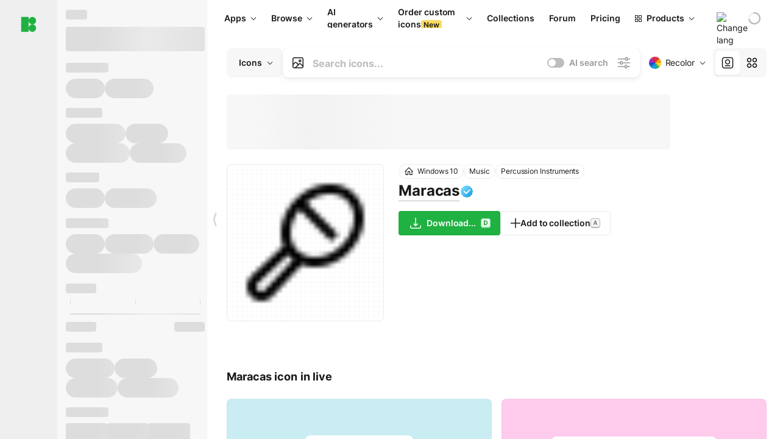

--- FILE ---
content_type: text/html;charset=utf-8
request_url: https://icons8.com/icon/mRN1rzlqNZQy/maracas
body_size: 640393
content:
<!DOCTYPE html><html  lang="en"><head><meta charset="utf-8">
<meta name="viewport" content="width=device-width, initial-scale=1">
<script type="importmap">{"imports":{"#entry":"https://maxst.icons8.com/_nuxt/icon/CDQkFRqs.js"}}</script>
<title>Maracas icon in Windows 10 Style</title>
<link rel="preconnect" href="https://maxst.icons8.com">
<link rel="preconnect" href="https://goodies.icons8.com">
<style>/*! normalize.css v8.0.1 | MIT License | github.com/necolas/normalize.css */html{line-height:1.15;-webkit-text-size-adjust:100%}body{margin:0}main{display:block}h1{font-size:2em;margin:.67em 0}hr{box-sizing:initial;height:0;overflow:visible}pre{font-family:monospace,monospace;font-size:1em}a{background-color:initial}abbr[title]{border-bottom:none;text-decoration:underline;-webkit-text-decoration:underline dotted;text-decoration:underline dotted}b,strong{font-weight:bolder}code,kbd,samp{font-family:monospace,monospace;font-size:1em}small{font-size:80%}sub,sup{font-size:75%;line-height:0;position:relative;vertical-align:initial}sub{bottom:-.25em}sup{top:-.5em}img{border-style:none}button,input,optgroup,select,textarea{font-family:inherit;font-size:100%;line-height:1.15;margin:0}button,input{overflow:visible}button,select{text-transform:none}[type=button],[type=reset],[type=submit],button{-webkit-appearance:button}[type=button]::-moz-focus-inner,[type=reset]::-moz-focus-inner,[type=submit]::-moz-focus-inner,button::-moz-focus-inner{border-style:none;padding:0}[type=button]:-moz-focusring,[type=reset]:-moz-focusring,[type=submit]:-moz-focusring,button:-moz-focusring{outline:1px dotted ButtonText}fieldset{padding:.35em .75em .625em}legend{box-sizing:border-box;color:inherit;display:table;max-width:100%;padding:0;white-space:normal}progress{vertical-align:initial}textarea{overflow:auto}[type=checkbox],[type=radio]{box-sizing:border-box;padding:0}[type=number]::-webkit-inner-spin-button,[type=number]::-webkit-outer-spin-button{height:auto}[type=search]{-webkit-appearance:textfield;outline-offset:-2px}[type=search]::-webkit-search-decoration{-webkit-appearance:none}::-webkit-file-upload-button{-webkit-appearance:button;font:inherit}details{display:block}summary{display:list-item}[hidden],template{display:none}</style>
<style>:root{--c-white:#fff;--c-transparent-black_100:#00000008;--c-transparent-black_200:#00000014;--c-transparent-black_300:#00000026;--c-transparent-black_400:#00000042;--c-transparent-black_500:#0006;--c-transparent-black_600:#0000008c;--c-transparent-black_700:#000000b3;--c-transparent-black_800:#000c;--c-transparent-black_900:#000000e6;--c-black_100:#f7f7f7;--c-black_200:#ebebeb;--c-black_300:#d9d9d9;--c-black_400:#bdbdbd;--c-black_500:#999;--c-black_600:#737373;--c-black_700:#4d4d4d;--c-black_800:#333;--c-black_900:#1a1a1a;--c-green_100:#e7f9eb;--c-green_200:#c3efcd;--c-green_300:#88dd9f;--c-green_400:#47d16c;--c-green_500:#1fb141;--c-green_600:#189a2e;--c-green_700:#0d731e;--c-green_800:#085e16;--c-green_900:#04490f;--c-red_100:#ffe3e3;--c-red_200:#ffbdbd;--c-red_300:#ff9b9b;--c-red_400:#f86a6a;--c-red_500:#ef4e4e;--c-red_600:#e12d39;--c-red_700:#cf1124;--c-red_800:#ab091e;--c-red_900:#8a041a;--c-yellow_100:#fffbea;--c-yellow_200:#fff3c4;--c-yellow_300:#fce588;--c-yellow_400:#fadb5f;--c-yellow_500:#f7c948;--c-yellow_600:#f0b429;--c-yellow_700:#de911d;--c-yellow_800:#cb6e17;--c-yellow_900:#b44d12;--c-blue_100:#e6f6ff;--c-blue_200:#bae3ff;--c-blue_300:#7cc4fa;--c-blue_400:#47a3f3;--c-blue_500:#2186eb;--c-blue_600:#0967d2;--c-blue_700:#0552b5;--c-blue_800:#03449e;--c-blue_900:#01337d;--c-body:var(--c-white);--c-text:var(--c-black_900);--spacer-2xs:.25rem;--spacer-xs:.5rem;--spacer-sm:1rem;--spacer-base:1.5rem;--spacer-lg:2rem;--spacer-xl:2.5rem;--spacer-2xl:5rem;--spacer-3xl:10rem;--font-family-primary:"Roboto",serif;--font-family-secondary:"Raleway",sans-serif;--font-family-legacy:"Inter",sans-serif;--font-light:300;--font-normal:400;--font-medium:500;--font-semibold:600;--font-bold:700;--font-extra-bold:800;--font-extra-extra-bold:900;--font-2xs:.625rem;--font-xs:.75rem;--font-sm:.875rem;--font-base:1rem;--font-lg:1.125rem;--font-xl:1.5rem;--h1-font-size:2rem;--h2-font-size:1.5rem;--h3-font-size:1rem;--h4-font-size:.875rem;--h5-font-size:.75rem;--h6-font-size:.75rem;--p-line-height:24px;--ui-14-line-height:20px;--h1-line-height:40px;--h2-line-height:32px;--h3-line-height:24px;--h4-line-height:20px}@media (min-width:1024px){:root{--h1-font-size:2.5rem;--h2-font-size:1.5rem;--h3-font-size:1.125rem;--h4-font-size:.875rem;--h1-line-height:48px}}</style>
<style>:root{--c-white:#fff;--c-transparent-black_100:#00000008;--c-transparent-black_200:#00000014;--c-transparent-black_300:#00000026;--c-transparent-black_400:#00000042;--c-transparent-black_500:#0006;--c-transparent-black_600:#0000008c;--c-transparent-black_700:#000000b3;--c-transparent-black_800:#000c;--c-transparent-black_900:#000000e6;--c-black_100:#f7f7f7;--c-black_200:#ebebeb;--c-black_300:#d9d9d9;--c-black_400:#bdbdbd;--c-black_500:#999;--c-black_600:#737373;--c-black_700:#4d4d4d;--c-black_800:#333;--c-black_900:#1a1a1a;--c-green_100:#e7f9eb;--c-green_200:#c3efcd;--c-green_300:#88dd9f;--c-green_400:#47d16c;--c-green_500:#1fb141;--c-green_600:#189a2e;--c-green_700:#0d731e;--c-green_800:#085e16;--c-green_900:#04490f;--c-red_100:#ffe3e3;--c-red_200:#ffbdbd;--c-red_300:#ff9b9b;--c-red_400:#f86a6a;--c-red_500:#ef4e4e;--c-red_600:#e12d39;--c-red_700:#cf1124;--c-red_800:#ab091e;--c-red_900:#8a041a;--c-yellow_100:#fffbea;--c-yellow_200:#fff3c4;--c-yellow_300:#fce588;--c-yellow_400:#fadb5f;--c-yellow_500:#f7c948;--c-yellow_600:#f0b429;--c-yellow_700:#de911d;--c-yellow_800:#cb6e17;--c-yellow_900:#b44d12;--c-blue_100:#e6f6ff;--c-blue_200:#bae3ff;--c-blue_300:#7cc4fa;--c-blue_400:#47a3f3;--c-blue_500:#2186eb;--c-blue_600:#0967d2;--c-blue_700:#0552b5;--c-blue_800:#03449e;--c-blue_900:#01337d;--c-body:var(--c-white);--c-text:var(--c-black_900);--spacer-2xs:.25rem;--spacer-xs:.5rem;--spacer-sm:1rem;--spacer-base:1.5rem;--spacer-lg:2rem;--spacer-xl:2.5rem;--spacer-2xl:5rem;--spacer-3xl:10rem;--font-family-primary:Inter,apple-system,BlinkMacSystemFont,Helvetica Neue,Segoe UI,Fira Sans,Roboto,Oxygen,Ubuntu,Droid Sans,Arial,sans-serif;--font-family-secondary:Inter,apple-system,BlinkMacSystemFont,Helvetica Neue,Segoe UI,Fira Sans,Roboto,Oxygen,Ubuntu,Droid Sans,Arial,sans-serif;--font-light:300;--font-normal:400;--font-medium:500;--font-semibold:600;--font-bold:700;--font-extra-bold:800;--font-extra-extra-bold:900;--font-2xs:.625rem;--font-xs:.75rem;--font-sm:.875rem;--font-base:1rem;--font-lg:1.125rem;--font-xl:1.5rem;--h1-font-size:2rem;--h2-font-size:1.5rem;--h3-font-size:1rem;--h4-font-size:.875rem;--h5-font-size:.75rem;--h6-font-size:.75rem;--h1-line-height:40px;--h2-line-height:32px;--h3-line-height:24px;--h4-line-height:20px;--p-line-height:24px;--ui-14-line-height:20px;--font-h1:var(--font-h1-weight,900) var(--font-h1-size,2rem)/var(--font-h1-line-height,40px) var(--font-h1-family,var(--font-family-primary));--font-h2:var(--font-h2-weight,700) var(--font-h2-size,1.5rem)/var(--font-h2-line-height,32px) var(--font-h2-family,var(--font-family-primary));--font-h3:var(--font-h3-weight,700) var(--font-h3-size,1rem)/var(--font-h3-line-height,24px) var(--font-h3-family,var(--font-family-primary));--font-h4:var(--font-h4-weight,700) var(--font-h4-size,.875rem)/var(--font-h4-line-height,20px) var(--font-h4-family,var(--font-family-primary));--font-p:var(--font-p-weight,400) var(--font-p-size,var(--font-base))/var(--font-p-line-height,var(--p-line-height)) var(--font-p-family,var(--font-family-primary));--font-ui-14-regular:var(--font-ui-14-regular-weight,400) var(--font-ui-14-regular-size,var(--font-sm))/var(--font-ui-14-regular-line-height,var(--ui-14-line-height)) var(--font-ui-14-regular-family,var(--font-family-primary));--font-ui-14-semibold:var(--font-ui-14-semibold-weight,600) var(--font-ui-14-semibold-size,var(--font-sm))/var(--font-ui-14-semibold-line-height,var(--ui-14-line-height)) var(--font-ui-14-semibold-family,var(--font-family-primary));--font-ui-12-regular:var(--font-ui-12-regular-weight,400) var(--font-ui-12-regular-size,var(--font-xs))/var(--font-ui-12-regular-line-height,var(--ui-12-line-height)) var(--font-ui-12-regular-family,var(--font-family-primary));--font-ui-12-semibold:var(--font-ui-12-semibold-weight,600) var(--font-ui-12-semibold-size,var(--font-xs))/var(--font-ui-12-semibold-line-height,var(--ui-12-line-height)) var(--font-ui-12-semibold-family,var(--font-family-primary));--font-h1-marketing:var(--font-h1-marketing-weight,900) var(--font-h1-marketing-size,3.5rem)/var(--font-h1-marketing-line-height,4rem) var(--font-h1-marketing-family,var(--font-family-primary));--font-h2-marketing:var(--font-h2-marketing-weight,900) var(--font-h2-marketing-size,2rem)/var(--font-h2-marketing-line-height,2.5rem) var(--font-h2-marketing-family,var(--font-family-primary));--font-h3-marketing:var(--font-h3-marketing-weight,700) var(--font-h3-marketing-size,1.5rem)/var(--font-h3-marketing-line-height,2rem) var(--font-h3-marketing-family,var(--font-family-primary));--font-marketing-paragraph-24:var(--font-marketing-paragraph-24-weight,500) var(--font-marketing-paragraph-24-size,1.5rem)/var(--font-marketing-paragraph-24-line-height,2.125rem) var(--font-marketing-paragraph-24-family,var(--font-family-primary));--font-marketing-paragraph-20:var(--font-marketing-paragraph-20-weight,500) var(--font-marketing-paragraph-20-size,1.25rem)/var(--font-marketing-paragraph-20-line-height,1.75rem) var(--font-marketing-paragraph-20-family,var(--font-family-primary));--font-marketing-ui18-bold:var(--font-marketing-ui18-bold-weight,700) var(--font-marketing-ui18-bold-size,1.125rem)/var(--font-marketing-ui18-bold-line-height,1.5rem) var(--font-marketing-ui18-bold-family,var(--font-family-primary))}@media (min-width:1024px){:root{--h1-font-size:2.5rem;--h2-font-size:1.5rem;--h3-font-size:1.125rem;--h4-font-size:.875rem;--font-h1-size:2.5rem;--font-h2-size:1.5rem;--font-h3-size:1.125rem;--font-h4-size:.875rem;--h1-line-height:48px;--font-h1-line-height:48px}}@font-face{font-display:swap;font-family:Inter;font-style:normal;font-weight:100 900;src:url(https://goodies.icons8.com/web/common/fonts/Inter-Variable.woff2) format("woff2-variations"),url(https://goodies.icons8.com/web/common/fonts/Inter-Variable.woff) format("woff-variations"),url(https://goodies.icons8.com/web/common/fonts/Inter-Variable.ttf) format("truetype-variations")}*{font-family:Inter,apple-system,BlinkMacSystemFont,Helvetica Neue,Segoe UI,Fira Sans,Roboto,Oxygen,Ubuntu,Droid Sans,Arial,sans-serif}.center{align-items:center;display:flex;justify-content:center}@media (min-width:1024px){.mobile-only{display:none!important}}@media (max-width:1023px){.desktop-only{display:none!important}}</style>
<style>:root{--height-scroll-wrap:100%;--scroll-width:8px;--scroll-color-thumb-default:#00000026;--scroll-color-thumb-hover:#00000042;--scroll-color-thumb-active:#0006;--scroll-color-track-default:#0000;--scroll-color-track-hover:#0000;--scroll-color-track-active:#0000;--scroll-border-radius-thumb:4px;--scroll-border-radius-track:4px;--scroll-auto-hide:visible}.i8-scroll{height:var(--height-scroll-wrap);overflow:auto}.i8-scroll::-webkit-scrollbar{width:calc(var(--scroll-width) + 2px)}.i8-scroll::-webkit-scrollbar-thumb,.i8-scroll::-webkit-scrollbar-track{visibility:var(--scroll-auto-hide)}.i8-scroll:hover::-webkit-scrollbar-thumb,.i8-scroll:hover::-webkit-scrollbar-track{visibility:visible}.i8-scroll::-webkit-scrollbar-thumb{background-clip:padding-box;background-color:var(--scroll-color-thumb-default);border:2px solid #0000;border-radius:var(--scroll-border-radius-thumb)}.i8-scroll::-webkit-scrollbar-thumb:hover{background-color:var(--scroll-color-thumb-hover)}.i8-scroll::-webkit-scrollbar-thumb:active{background-color:var(--scroll-color-thumb-active)}.i8-scroll::-webkit-scrollbar-track{background-color:var(--scroll-color-track-default);border-radius:var(--scroll-border-radius-track)}.i8-scroll::-webkit-scrollbar-track:hover{background-color:var(--scroll-color-track-hover)}.i8-scroll::-webkit-scrollbar-track:active{background-color:var(--scroll-color-track-active)}@supports (not selector(::-webkit-scrollbar)){.i8-scroll{scrollbar-color:var(--scroll-color-thumb-default) var(--scroll-color-track-default);scrollbar-width:var(--scroll-width)}}</style>
<style>.i8-header{--i8-header-elements-gap:.75rem;--i8-header-color:var(--i8-header-custom-color,#1a1a1a);--i8-header-content-padding:1.25rem;--i8-header-control-radius:4px;--i8-header-height:60px;--i8header-control-hover-background:#0000000a;--dropdown-toggle-pseudo-background-color:var(--i8-header-color);color:var(--i8-header-color);position:relative;z-index:500}.i8-header.has-dropdown,.i8-header.mobile-open{background:#fff}.i8-header__content{align-items:center;display:flex;gap:var(--i8-header-elements-gap);justify-content:space-between;max-height:3.75rem;padding:var(--i8-header-content-padding)}.i8-header__links{flex-grow:1;margin-left:.5rem}.i8-header__controls{display:flex;margin-left:auto}.i8-header__products-trigger{display:none;--dropdown-display:none;margin-left:auto;margin-right:-.5rem}.i8-header__language{margin-left:20px;--dropdown-height:1.25rem}.i8-header__login{display:none!important;margin-left:20px}.i8-header__burger{align-self:center;display:block;margin-left:16px}.i8-header__mobile-nav{display:none}.i8-header .i8-header-logo,.i8-header__right-info{align-items:center;display:flex}.i8-header .i8-header-logo{color:var(--i8-header-color);font-size:12px;font-weight:800;line-height:1;text-decoration:none;text-transform:uppercase}.i8-header .i8-header-logo .icon{display:block;height:18px;width:18px}.i8-header .i8-header-logo svg{display:block;height:100%;width:100%;fill:var(--i8-header-logo-fill,#1fb141)}.i8-header .i8-header-logo .text{margin-left:10px;text-transform:uppercase}.i8-header .i8-header-nav{align-items:normal;overflow:hidden}.i8-header .i8-header-nav--has-active-dropdown{overflow:visible}.i8-header .i8-header-nav{--i8-header-navlink-color:var(--i8-header-link-color,var(--i8-header-color))}.i8-header .i8-header-nav__link{align-items:center;border-radius:var(--i8-header-control-radius);color:var(--i8-header-navlink-color);display:flex;font:var(--font-ui-14-regular);font-weight:600;gap:4px;padding:0 .75rem;text-decoration:none;transition:background-color .1s ease;white-space:nowrap}.i8-header .i8-header-nav__link:hover{background-color:var(--i8header-control-hover-background)}.i8-header .i8-header-nav__link.is-pricing{margin-left:auto}.i8-header .i8-header-nav__link.is-overflow{opacity:0;pointer-events:none;position:absolute}.i8-header .i8-header-nav__link.is-hidden{display:none}.i8-header .i8-header-nav__link--more{font-weight:400;height:28px;padding:0 8px}.i8-header .i8-header-nav__more{--dropdown-content-width:fit-content}.i8-header .i8-header-nav__more.is-transparent{opacity:0}.i8-header .i8-header-nav__more .i8-dropdown__wrap{position:static}.i8-header .i8-header-nav__more .i8-dropdown__content{min-width:140px;transform:translate(-40px)}.i8-header .i8-header-nav__more .i8-dropdown__label{font-size:14px;font-weight:600;line-height:1}.i8-header .i8-header-nav__separator{background-color:var(--c-transparent-black_200);height:1px;margin:8px}.i8-header .i8-header-nav__group-header{color:#000;font-size:14px;font-weight:800;letter-spacing:.5px;line-height:16px;padding:6px 8px 4px;-webkit-user-select:none;user-select:none}.i8-header .i8-header-nav__dropdown.is-overflow,.i8-header .i8-nav-dropdown-simple.is-overflow{opacity:0;pointer-events:none;position:absolute}.i8-header .i8-navigation{display:none}@media screen and (min-width:1024px){.i8-header .i8-navigation{display:flex}}.i8-header .i8-flag{height:var(--flag-size,16px);width:var(--flag-size,16px)}.i8-header .i8-header-products__label{font:var(--font-ui-14-regular);font-weight:600}.i8-header .i8-header-products__icon{--icon-size:11px;margin-right:.5rem}.i8-header .i8-header-products :deep(.i8-dropdown__content){background:var(--c-black_100)}.i8-header .i8-header-products__content{overflow-x:hidden;width:100%}.i8-header .i8-header-products__tab-controls{border-bottom:1px solid var(--c-transparent-black_200);display:flex;justify-content:center;margin:0 calc(50% - 50vw + .5px);padding:.875rem 0}.i8-header .i8-header-products__tab-control{--button-font-weight:400;text-decoration:none}.i8-header .i8-nav-dropdown-simple{--dropdown-font-weight:var(--font-semibold);--dropdown-content-width:224px;--dropdown-content-padding:8px}.i8-header .i8-nav-dropdown-simple__link{color:var(--i8header-color-dropdown);text-decoration:none}.i8-header .i8-nav-dropdown-simple__badge{margin-left:6px}.i8-header .i8-nav-dropdown-simple__separator{background-color:var(--c-transparent-black_200);height:1px;margin:8px}.i8-header .i8-nav-dropdown{--dropdown-content-maxheight:auto;--dropdown-content-margin:0;--dropdown-background-active:#0000}.i8-header .language-select{--dropdown-content-left:50%;--dropdown-content-transform:translate(-50%)}.i8-header .i8-menu-language{position:relative}.i8-header .i8-menu-language .languages{background:#fff;border:1px solid #f7f7f7;border-radius:4px;box-shadow:0 0 1px #6060604f,0 12px 24px -6px #60606026;padding:12px 8px;width:144px}.i8-header .i8-menu-language .languages.has-flags{width:160px}.i8-header .i8-menu-language .language-target{align-items:center;cursor:pointer;display:flex;outline:0}.i8-header .i8-menu-language .language-target img{display:inline-block;height:20px;vertical-align:middle;width:20px}.i8-header .i8-menu-language .language{align-items:center;border-radius:4px;color:#1a1a1a;display:flex;font-size:14px;font-weight:400;letter-spacing:-.006em;line-height:20px;padding:4px 8px;text-decoration:none;transition:background .1s ease}.i8-header .i8-menu-language .language:hover{background:#00000008}.i8-header .i8-menu-language .language.is-active{font-weight:600}.i8-header .i8-menu-language .language img{display:block;flex-shrink:0;height:16px;margin-right:8px;width:16px}.i8-header .i8-menu-language .language .icon-check{display:block;height:16px;margin-left:auto;width:16px}.i8-header .i8-language-select{--dropdown-item-font:var(--font-ui-14-regular);--dropdown-content-width:auto;--dropdown-content-maxheight:auto}.i8-header .option-flag{margin-right:8px}.i8-header .checkmark{margin-left:20px}.i8-header .current-flag{--flag-size:20px}.i8-header .dropdown-container{margin:auto;width:100%}.i8-header .i8-nav-dropdown.i8-dropdown .i8-dropdown__wrap{display:flex;flex-direction:column;position:static}.i8-header .i8-nav-dropdown.i8-dropdown .i8-dropdown__label{align-items:center;border-radius:var(--i8-header-control-radius);color:var(--i8-header-navlink-color);display:flex;flex-grow:1;font-size:14px;font-weight:600;height:auto;line-height:1;padding:0 12px;transition:background-color .1s ease}.i8-header .i8-nav-dropdown.i8-dropdown .i8-dropdown__label.i8-dropdown__label--is-open,.i8-header .i8-nav-dropdown.i8-dropdown .i8-dropdown__label:hover{background-color:var(--i8header-control-hover-background)}.i8-header .i8-nav-dropdown.i8-dropdown .i8-dropdown__icon path{stroke:var(--i8-header-navlink-color)}.i8-header .i8-nav-dropdown.i8-dropdown .i8-dropdown__content{border-radius:0;bottom:auto;box-shadow:0 0 1px #6060604f,0 12px 24px -6px #60606026;font-size:14px;left:0;line-height:20px;padding:0;right:0;top:var(--i8-header-height);width:100%}.i8-header .i8-nav-dropdown.i8-dropdown .i8-dropdown__text{align-items:center;display:flex;white-space:nowrap}.i8-header .i8-header-products__tab-control--active{--button-background:var(--c-transparent-black_200);--button-font-weight:600}.i8-header .i8-header-login{min-width:32px}@media screen and (max-width:1024px){.i8-header .i8-header-login{margin-bottom:16px;max-width:none}}.i8-header .user{align-items:center;display:flex}@media (max-width:1023px){.i8-header .user{border:1px solid var(--c-transparent-black_200);border-radius:.25rem;justify-content:center;padding:.5rem}}.i8-header .user-loading{align-self:center;display:block;margin:unset!important}.i8-header .username{color:var(--i8-header-color);font-size:14px;font-weight:600;margin-left:8px;overflow:hidden;text-decoration:none;text-overflow:ellipsis;white-space:nowrap}@media screen and (min-width:1024px){.i8-header .username{display:none}}.i8-header .userpic{flex-shrink:0}.i8-header .login-button{background-color:var(--i8-login-background,#fff);border:1px solid var(--i8-login-border-color,#00000014);border-radius:var(--i8-header-control-radius);color:var(--i8-header-color);cursor:pointer;display:block;font-size:14px;font-weight:600;padding:10px 15px;transition:background-color .1s ease;white-space:nowrap;width:100%}.i8-header .login-button:hover{background-color:var(--i8-login-background-hover,#00000008)}@media screen and (min-width:1024px){.i8-header .login-button{padding:6px 15px;width:auto}.i8-header .i8-header{--i8-header-elements-gap:1.75rem;--i8-header-content-padding:.875rem 1.5rem}.i8-header .i8-header__products-trigger{display:block;--dropdown-display:block}.i8-header .i8-header__language{--dropdown-height:2rem}.i8-header .i8-header__login{display:flex!important}.i8-header .i8-header__burger{display:none}}@media screen and (max-width:1024px){.i8-header .i8-header__mobile-nav.is-open{display:block}}.i8-header .visually-hidden{height:1px;margin:-1px;overflow:hidden;position:absolute;width:1px;clip:rect(0 0 0 0);border:0;white-space:nowrap}@keyframes spin{0%{transform:rotate(0)}to{transform:rotate(1turn)}}.i8-header .i8-loader{animation:spin 1s linear infinite;border-radius:50%;margin:auto}</style>
<style>.i8-user-pic{position:relative}.i8-user-pic__trigger{align-items:center;border:none;border-radius:100%;color:#fff;cursor:pointer;display:flex;font-size:15px;font-weight:600;height:1.5rem;justify-content:center;line-height:15px;text-decoration:none;text-transform:uppercase;width:1.5rem}@media screen and (min-width:1024px){.i8-user-pic__trigger{height:2rem;width:2rem}}.i8-user-pic__popup{background-color:var(--c-white);border:1px solid var(--c-transparent-black_200);border-radius:8px;box-shadow:0 12px 24px -6px #60606026;display:none;flex-direction:column;padding:8px;position:absolute;right:0;top:calc(100% + 8px)}.is-opened .i8-user-pic__popup{display:flex}.i8-user-pic__logout,.i8-user-pic__profile{background-color:initial;border:none;border-radius:4px;color:inherit;cursor:pointer;font-size:14px;line-height:20px;min-width:104px;padding:4px 8px;text-align:left;text-decoration:none;transition:.2s}.i8-user-pic__logout:hover,.i8-user-pic__profile:hover{background-color:var(--c-transparent-black_100)}</style>
<style>@keyframes spin{0%{transform:rotate(0)}to{transform:rotate(1turn)}}.header-cache-wrap{display:flex;width:100%}.app-icons-menu{--i8-mobile-nav-padding:24px 20px 106px;-webkit-backdrop-filter:blur(16px);backdrop-filter:blur(16px);background:#ffffffe0;pointer-events:auto;width:100%;z-index:11}@media (max-width:979px){.app-icons-menu{border:1px solid #00000014}}@media (max-width:1520px){.app-icons-menu :deep(.i8-nav-dropdown-content .card){width:100%}}.app-icons-menu :deep(.i8-dropdown__content){background:var(--c-white)}.i8-mobile-nav{max-height:calc(100vh - var(--i8-header-height, 60px));overflow-y:auto}.mob-navs{border-bottom:1px solid var(--c-transparent-black_200);font-size:var(--font-sm);margin-bottom:1rem;padding-bottom:1.5rem}.mob-navs>a{color:var(--c-text);display:block;font-weight:700}.mob-navs>a:not(:first-child){margin-top:1rem}.submenu{background:var(--c-white);height:100%;height:100vh;left:0;overflow:hidden;position:fixed;top:0;transform:translate(100%);transition:all .2s;width:100%;z-index:21}.submenu--active{transform:translate(0)}.submenu-head{align-items:center;display:flex;justify-content:space-between;padding:18px 20px}.arrow-back{display:block;height:24px;width:24px}.category{font-size:var(--font-sm);font-weight:var(--font-semibold);letter-spacing:-.006em;line-height:20px}.close-cross{display:block;height:24px;width:24px}#filter .list{max-height:calc(100vh - 60px)}#filter .list .list-item{color:var(--c-transparent-black_900);font-size:var(--font-sm);font-weight:var(--font-normal);padding:0 12px}#filter .list .list-item:last-child{margin-bottom:5px}.i8-header-logo .icon{height:20px;width:20px}</style>
<style>:root{--c-icon-bg:#373636}@keyframes spin{0%{transform:rotate(0)}to{transform:rotate(1turn)}}h1,h2,h3,h4,h5,h6{font-family:inherit}h1,h2{color:#000;font-size:42px;font-weight:700;margin:1rem 0;text-align:center}@media (max-width:800px){h1,h2{font-size:32px}}h3{font-size:28px}h5,h6{font-family:400px;font-size:15px;letter-spacing:2px;text-align:center;text-transform:uppercase}h6{letter-spacing:4px;margin:2rem 0}p{margin:12px 0}b,strong{font-weight:500}code,pre{font-family:Monaco,monospace;font-size:14px}input,select,textarea{border:1px solid #d8d8d8;outline:none;transition:all .3s ease}input,select{border-radius:6px;height:32px;line-height:32px;padding:0 .5rem}input:focus,select:focus{border-color:#5ca3fd}textarea{border-radius:3px;line-height:24px;width:100%}.hotkey-animation{animation:highlight .5s ease-in-out}@keyframes highlight{0%{background-color:#00000014}to{background-color:inherit}}@keyframes shimmerAnimation{0%{background-position:-468px 0}to{background-position:468px 0}}.v-enter-active,.v-leave-active{transition:opacity .4s ease}.v-enter-from,.v-leave-to{opacity:0}.ca-image{height:256px;offset-anchor:left top;offset-distance:0;offset-rotate:0deg;position:fixed;width:256px;z-index:100}.ca-image--animate{animation-fill-mode:forwards;animation-name:ca-offset;animation-timing-function:cubic-bezier(.3,0,1,1.1)}.ca-badge{background:var(--c-red_500);border-radius:22px;height:22px;opacity:0;position:fixed;width:22px;z-index:101}.ca-badge:before{align-items:center;color:var(--c-white);content:"+1";display:flex;font-size:var(--font-xs);inset:0;justify-content:center;position:absolute}.ca-badge--animate{animation-fill-mode:forwards;animation-name:ca-pulse;animation-timing-function:ease}@keyframes ca-offset{0%{offset-distance:0;transform:scale(1)}15%{transform:scale(.95)}30%{offset-distance:0;transform:scale(1.1)}90%{opacity:1}to{offset-distance:100%;opacity:0;transform:scale(.1)}}@keyframes ca-pulse{0%{opacity:1;transform:scale(.1)}15%{transform:scale(1.25)}20%{transform:scale(1)}30%{opacity:1;transform:translateY(0)}to{opacity:0;transform:translateY(-40px)}}:root{--actual-scrollbar-width:10px}@supports not selector(::-webkit-scrollbar){:root{--actual-scrollbar-width:0px}}*,:after,:before{box-sizing:border-box}:focus{outline:none}a{color:#28b351;cursor:pointer;transition:border .3s ease}a,a:hover{text-decoration:none}body{color:#000;flex-direction:column;font-size:16px;height:100%;line-height:1.5;margin:0;padding:0}div.crisp-client .crisp-1rjpbb7[data-full-view=false][data-position-reverse=false] .crisp-1rf4xdh .crisp-ewasyx,div.crisp-client .crisp-1rjpbb7[data-full-view=false][data-position-reverse=false] .crisp-1rf4xdh .crisp-kquevr{margin-right:0!important;right:20px!important}body.mobile-filter-active .crisp{position:relative;z-index:-1}.tooltip-hotkey{text-align:center}.tooltip-hotkey img{position:relative;top:2px}</style>
<style>@keyframes spin-cc8054b7{0%{transform:rotate(0)}to{transform:rotate(1turn)}}.overlay[data-v-cc8054b7]{background:#00000059;height:100vh;left:0;opacity:1;position:fixed;top:0;width:100%;z-index:999}.app-modal-container[data-v-cc8054b7]{font-size:1rem;left:50%;max-height:95%;max-width:95%;min-width:18rem;position:absolute;text-align:left;top:50%;transform:translate(-50%,-50%)}.app-modal-container.is-scrollable[data-v-cc8054b7]{border-radius:8px;overflow-y:auto}.app-modal[data-v-cc8054b7]{background:#fff;border-radius:8px;box-shadow:0 20px 60px -2px #1b213a66;padding:2rem}.app-modal.is-big[data-v-cc8054b7]{padding:32px 40px 44px}.app-modal.is-no-bottom-padding[data-v-cc8054b7]{padding-bottom:0}.app-modal.is-center[data-v-cc8054b7]{text-align:center}.app-modal.is-center>.app-icon[data-v-cc8054b7]{margin:0 auto}.app-modal[data-v-cc8054b7] .title{color:#000;line-height:40px;margin:0 0 .5rem}.app-modal[data-v-cc8054b7] .description{font-size:18px;line-height:26px;margin-bottom:24px}.close[data-v-cc8054b7]{cursor:pointer;height:13.75px;position:absolute;right:28px;text-align:center;top:24px;width:13.75px}.close[data-v-cc8054b7]>svg{fill:#979494;transition:all .3s ease}.close[data-v-cc8054b7]>svg:hover{fill:#000!important}.close.is-outside[data-v-cc8054b7]{bottom:100%;color:#444;font-size:34px;font-weight:300;right:0;top:auto}.close.is-outside[data-v-cc8054b7]:hover{background-color:#0000000d}@media (min-width:500px){.close.is-bold[data-v-cc8054b7]{align-items:center;background:#fff;border-radius:50%;display:flex;height:44px;justify-content:center;right:-68px;top:0;width:44px}.close.is-bold[data-v-cc8054b7] svg{max-height:12px;max-width:12px}}.app-modal-enter-active[data-v-cc8054b7],.app-modal-leave-active[data-v-cc8054b7]{transition:all .2s}.app-modal-enter[data-v-cc8054b7],.app-modal-leave-active[data-v-cc8054b7]{opacity:0}.login-modal.app-modal[data-v-cc8054b7]{padding:0}</style>
<style>.app-popup{align-items:stretch;display:flex;position:relative}.app-popup .app-menu-button .app-popup-content{top:40px}.app-popup .app-popup-toggle{align-items:stretch;cursor:pointer;display:flex;position:relative}.app-popup .app-popup-arrow{height:11px;margin-top:-1px;position:absolute;right:8px;top:43%;width:6px}.app-popup .app-popup-arrow svg{height:100%;width:100%;fill:currentColor;vertical-align:top}.app-popup .app-popup-content{background:#fff;border-radius:6px;box-shadow:0 4px 24px -4px #0000004d;color:#000;left:0;margin-top:2px;overflow:hidden;position:absolute;top:100%;z-index:4}.app-popup .app-popup-content.is-dark{background:#242424;box-shadow:0 4px 16px -4px #0000004d;color:#fff}.app-popup .app-popup-content.is-center{left:50%;top:50%;transform:translate(-50%,-52%) scale(1)}.app-popup .app-popup-content.is-custom-collection{inset:auto 0 0 auto}.app-popup .app-popup-content.is-top{bottom:100%;left:0;margin-bottom:2px;margin-top:0;top:auto}.app-popup .app-popup-content.is-top-center{bottom:100%;left:50%;margin-bottom:2px;margin-top:0;top:auto;transform:translate(-50%) scale(1)}.app-popup .app-popup-content.is-bottom-center{bottom:auto;left:50%;margin-bottom:0;margin-top:2px;top:100%;transform:translate(-50%) scale(1)}.app-popup .app-popup-content .is-bottom-left-projects,.app-popup .app-popup-content.is-bottom-left{inset:100% auto auto 0;margin-bottom:0;margin-top:2px}.app-popup .app-popup-content.is-bottom-left-projects{z-index:5}.app-popup .app-popup-content.is-bottom-right,.app-popup .app-popup-content.is-bottom-right-menu{inset:100% -35px auto auto;margin-bottom:0;margin-top:2px}@media (max-width:900px){.app-popup .app-popup-content.is-bottom-right-menu{width:580px}}@media (max-width:800px){.app-popup .app-popup-content.is-bottom-right-menu{border-radius:0;box-shadow:none;height:calc(100vh - 56px);inset:35px -19px auto auto;margin-bottom:0;margin-top:2px;width:375px}}.app-popup .app-popup-content.is-top-middle{bottom:-110%;left:0;margin-bottom:2px;margin-top:0;top:auto}.app-popup .app-popup-content.is-effects{inset:100% -7px auto auto;margin-bottom:0;margin-top:2px}.app-popup-enter-active,.app-popup-leave-active{transition:all .3s ease-in-out}.app-popup-enter,.app-popup-leave-to{opacity:0;transform:translateY(-16px) scale(.97)}.app-popup-enter.is-bottom-left,.app-popup-enter.is-bottom-right,.app-popup-leave-to.is-bottom-left,.app-popup-leave-to.is-bottom-right{transform:translateY(-10px) scale(.97)}</style>
<style>@keyframes spin{0%{transform:rotate(0)}to{transform:rotate(1turn)}}body{color:#000;font-size:16px;line-height:1.5;margin:0;padding:0}*,:after,:before{box-sizing:border-box}:focus{outline:none}</style>
<style>.i8-icon{background:#0000;box-sizing:border-box;display:flex;height:var(--icon-height,var(--icon-size,1rem));position:var(--icon-position,relative);width:var(--icon-width,var(--icon-size,1rem));fill:var(--icon-color,var(--c-black_900))}.i8-icon img,.i8-icon svg{height:inherit;width:inherit}</style>
<style>.i8-loader__circular{animation:var(--loader-curcular-animation,rotate 2s linear infinite);transform-origin:var(--loader-curcular-transofrm-origin,center center)}.i8-loader__path{stroke-dasharray:var(--loader-path-stroke-dasharray,1,200);stroke-dashoffset:var(--loader-path-stroke-dashoffset,0);animation:var(--loader-path-animation,dash 1.5s ease-in-out infinite,6s ease-in-out infinite);stroke-linecap:var(--loader-path-stroke-linecap,square)}@keyframes rotate{to{transform:rotate(1turn)}}@keyframes dash{0%{stroke-dasharray:1,200;stroke-dashoffset:0}50%{stroke-dasharray:89,200;stroke-dashoffset:-35px}to{stroke-dasharray:89,200;stroke-dashoffset:-104px}}</style>
<style>.i8-dropdown-item[data-v-07254b40]{align-items:var(--dropdown-item-align-items,center);border-radius:var(--dropdown-item-border-radius,4px);color:var(--dropdown-item-color,var(--c-black_900));cursor:var(--dropdown-item-cursor,pointer);display:var(--dropdown-item-display,flex);font:var(--dropdown-item-font,var(--dropdown-item-font-weight,normal) var(--dropdown-item-font-size,var(--dropdown-item-font-size,14px))/var(--dropdown-item-font-line-height,var(--dropdown-line-height,20px)) var(--dropdown-item-font-family,var(--font-family-legacy)));letter-spacing:var(--dropdown-item-ls,-.006em);outline:none;padding:var(--dropdown-item-padding,4px 8px);text-align:var(--dropdown-item-text-align,left);transition:all .2s ease-out}.i8-dropdown-item[data-v-07254b40]:focus,.i8-dropdown-item[data-v-07254b40]:hover{background:var(--dropdown-item-bg-hover,var(--c-transparent-black_100))}.i8-dropdown-item.is-active[data-v-07254b40]{background:var(--dropdown-item-bg-active,var(--c-transparent-black_100));font-weight:var(--dropdown-item-fw-active,var(--font-semibold))}.i8-dropdown-item.disabled[data-v-07254b40]{cursor:var(--dropdown-item-disabled-cursor,default);opacity:var(--dropdown-item-disabled-opacity,.4);pointer-events:none}.active-indicator-icon[data-v-07254b40]{margin:var(--dropdown-item-active-indicator-margin,0 0 0 auto)}</style>
<style>.i8-gradient-loader{animation-duration:1.25s;animation-fill-mode:forwards;animation-iteration-count:infinite;animation-name:i8-gradient-loader__blink;animation-timing-function:linear;background:#a9a9a9;background:linear-gradient(to right,var(--gradient-loader-background-color,#0000001a) 10%,#0000000d 18%,var(--gradient-loader-background-color,#0000001a) 33%);background-size:1000px 104px;border-radius:var(--gradient-loader-border-radius,4px);flex-shrink:var(--gradient-loader-flex-shrink,0);height:var(--gradient-loader-height,100%);position:relative;width:var(--gradient-loader-width,100%)}@keyframes i8-gradient-loader__blink{0%{background-position:-500px 0}to{background-position:500px 0}}</style>
<style>.i8-tooltip{display:inline-flex}.i8-tooltip__target{align-items:center;display:flex;gap:4px;justify-content:center;width:100%}.i8-tooltip__arrow{z-index:1}.i8-tooltip__arrow:before{background:var(--tooltip-arrow-background,var(--c-black_900));content:"";height:10px;left:0;position:absolute;top:0;transform:rotate(45deg);width:10px;z-index:-1}.i8-tooltip__content{background:var(--tooltip-content-background,var(--c-black_900));border-radius:var(--tooltip-content-border-radius,4px);color:var(--tooltip-content-color,var(--c-white));font-size:var(--tooltip-content-font-size,14px);font-weight:var(--tooltip-content-font-weight,normal);padding:var(--tooltip-content-padding,5px 10px);pointer-events:none;text-align:left;white-space:var(--tooltip-content-white-space,normal);z-index:var(--tooltip-content-z-index,1)}.i8-tooltip__content.dropdown-fade-in{animation-delay:var(--tooltip-animation-delay,0s);animation-duration:var(--tooltip-animation-duration,.25s);animation-fill-mode:backwards;animation-name:fade-in;animation-timing-function:ease}.i8-tooltip__content[data-popper-placement^=bottom] .i8-tooltip__arrow{top:-5px}.i8-tooltip__content[data-popper-placement^=bottom] .i8-tooltip__arrow:before{left:-5px}.i8-tooltip__content[data-popper-placement^=top] .i8-tooltip__arrow{bottom:5px}.i8-tooltip__content[data-popper-placement^=top] .i8-tooltip__arrow:before{left:-5px}.i8-tooltip__content[data-popper-placement^=left] .i8-tooltip__arrow{right:5px}.i8-tooltip__content[data-popper-placement^=left] .i8-tooltip__arrow:before{top:-5px}.i8-tooltip__content[data-popper-placement^=right] .i8-tooltip__arrow{left:-5px}.i8-tooltip__content[data-popper-placement^=right] .i8-tooltip__arrow:before{top:-5px}@keyframes fade-in{0%{opacity:0}to{opacity:1}}</style>
<style>.i8-dropdown{cursor:pointer;display:var(--dropdown-display,inline-block);outline:none;position:var(--dropdown-position);z-index:var(--dropdown-z-index,11)}.i8-dropdown__label{align-items:var(--dropdown-label-align-items,center);border-radius:var(--dropdown-border-radius,4px);box-sizing:var(--dropdown-label-box-sizing,border-box);display:var(--dropdown-label-display,flex);height:100%;outline:none;padding:var(--dropdown-label-padding,0 12px);transition:all .2s ease-out}.i8-dropdown__label--is-open .i8-dropdown__icon{transform:rotate(-180deg)}.i8-dropdown__label:focus:not(.i8-dropdown__label--is-open),.i8-dropdown__label:hover:not(.i8-dropdown__label--is-open){background:var(--dropdown-background-hover,var(--c-transparent-black_100))}.i8-dropdown__label--is-open,.i8-dropdown__label:active{background:var(--dropdown-background-active,var(--c-transparent-black_200))}.i8-dropdown__label--is-open .i8-dropdown__toggle:before{transform:rotate(-45deg)}.i8-dropdown__label--is-open .i8-dropdown__toggle:after{transform:rotate(45deg)}.i8-dropdown__icon{margin:var(--dropdown-icon-margin,0 0 0 auto);transition:all .2s ease-out}.i8-dropdown__icon-left{margin:var(--dropdown-icon-left-margin,0 var(--spacer-xs) 0 0);transition:all .2s ease-out}.i8-dropdown__text{margin:var(--dropdown-text-margin,0 7px 0 0);transition:all .2s ease-out}.i8-dropdown__content{background:var(--dropdown-content-background,var(--c-white));border:var(--dropdown-content-border,1px solid var(--c-black_100));border-radius:var(--dropdown-content-border-radius,4px);bottom:var(--dropdown-content-bottom,unset);box-shadow:var(--dropdown-content-shadow,0 0 1px #6060604f,0 12px 24px -6px #60606026);box-sizing:border-box;cursor:default;display:none;left:var(--dropdown-content-left,unset);margin-top:var(--dropdown-content-margin,8px);max-height:var(--dropdown-content-maxheight,280px);opacity:0;overflow-x:auto;padding:var(--dropdown-content-padding,6px 8px);position:absolute;right:var(--dropdown-content-right,unset);top:var(--dropdown-content-top,unset);transform:var(--dropdown-content-transform,none);transition:all .2s ease-out;width:var(--dropdown-content-width,100%);z-index:var(--dropdown-z-index,12)}.i8-dropdown__content--is-open{display:block;opacity:1}.i8-dropdown__content--right{left:var(--dropdown-content-right-left,100%);margin:0 0 0 var(--dropdown-content-margin,var(--spacer-xs));top:var(--dropdown-content-right-top,0)}.i8-dropdown__content--left{margin:0 var(--dropdown-content-margin,var(--spacer-xs)) 0 0;right:var(--dropdown-content-left-right,100%);top:var(--dropdown-content-left-top,0)}.i8-dropdown__content--top{bottom:var(---dropdown-content-bottom-top,100%);left:var(--dropdown-content-right-left,0);margin:0 0 var(--dropdown-content-margin,var(--spacer-xs)) 0}.i8-dropdown__chosen{align-items:var(--dropdown-chosen-align-items,center);display:flex;margin:var(--dropdown-chosen-margin,0 var(--spacer-2xs) 0 0);width:var(--dropdown-chosen-width,100%)}.i8-dropdown__chosen-close{margin:var(--dropdown-close-margin,0 0 0 auto);--icon-color:var(--c-transparent-black_400)}.i8-dropdown__chosen-close:hover{--icon-color:var(--c-transparent-black_900)}.i8-dropdown__toggle{bottom:var(--dropdown-toggle-bottom,-2px);height:var(--dropdown-toggle-height,9px);margin:var(--dropdown-toggle-margin,0 0 0 auto);min-width:var(--dropdown-toggle-width,10px);overflow:hidden;position:relative;width:var(--dropdown-toggle-width,10px)}.i8-dropdown__toggle:after,.i8-dropdown__toggle:before{background-color:var(--dropdown-toggle-pseudo-background-color,var(--c-black_900));content:"";height:var(--dropdown-toggle-pseudo-height,1px);margin:var(--dropdown-toggle-pseudo-margin,auto);position:absolute;top:var(--dropdown-toggle-pseudo-top, calc(50% - 2px) );transition:all .2s;width:var(--dropdown-toggle-pseudo-width, calc(50% + 1px) )}.i8-dropdown__toggle:before{left:var(--dropdown-toggle-before-left,0);transform:var(--dropdown-toggle-before-transfrom,rotate(45deg))}.i8-dropdown__toggle:after{right:var(--dropdown-toggle-after-right,0);transform:var(--dropdown-toggle-after-transform,rotate(-45deg))}.i8-dropdown__wrap{background:var(--dropdown-background,#0000);border-radius:var(--dropdown-border-radius,4px);color:var(--dropdown-font-color,var(--c-black_900));font:var(--dropdown-font,var(--dropdown-font-weight,normal) var(--dropdown-font-size,var(--dropdown-font-size,14px))/var(--dropdown-font-line-height,var(--dropdown-line-height,20px)) var(--dropdown-font-family,var(--font-family-legacy)));height:var(--dropdown-height,32px);letter-spacing:var(--dropdown-letter-spacing,-.006em);min-width:var(--dropdown-min-width,unset);position:relative;transition:all .2s ease-out}.i8-dropdown--outline .i8-dropdown__wrap{background:var(--dropdown-outline-background,var(--c-white));min-width:var(--dropdown-outline-width,280px)}.i8-dropdown--outline .i8-dropdown__label{border:var(--dropdown-outline-border,1px solid var(--c-black_200))}.i8-dropdown--large .i8-dropdown__wrap{height:var(--dropdown-height-large,40px)}.i8-dropdown--large .i8-dropdown__label{padding:var(--dropdown-label-padding-large,0 var(--spacer-sm))}.i8-dropdown--disabled.i8-dropdown--outline .i8-dropdown__wrap{background:var(--dropdown-disabled-background,var(--c-black_100))}.i8-dropdown--disabled .i8-dropdown__wrap{color:var(--dropdown-disabled-font-color,var(--c-black_400));cursor:var(--dropdown-disabled-cursor,not-allowed);pointer-events:none}.i8-dropdown--disabled .i8-dropdown__toggle:after,.i8-dropdown--disabled .i8-dropdown__toggle:before{background-color:var(--dropdown-disabled-toggle-pseudo-background-color,var(--c-black_400))}.i8-dropdown--disabled .i8-dropdown__icon-left{--icon-color:var(--dropdown-disabled-icon-color,var(--c-black_400))}</style>
<style>@keyframes spin-40c61563{0%{transform:rotate(0)}to{transform:rotate(1turn)}}.infinite-loading[data-v-40c61563]{align-items:center;display:flex;justify-content:center}.infinite-loading .infinite-loading__loader[data-v-40c61563]{height:132px;position:relative}.infinite-loading .infinite-loading__loader[data-v-40c61563]:after{animation:spin-40c61563 1s linear infinite;border:2px solid #aaa3;border-radius:50%;border-top-color:#aaac;content:"";height:3rem;left:50%;margin-left:-1.5rem;margin-top:-1.5rem;position:absolute;top:50%;width:3rem}</style>
<style>.remove-ad[data-v-33a9fa5d]{--tooltip-content-z-index:10;--tooltip-animation-delay:.3s}.remove-ad .i8-tooltip[data-v-33a9fa5d]{display:flex}.remove-ad .remove-ad__button[data-v-33a9fa5d]{align-items:center;background-color:var(--c-white);border:0;border-radius:20px;box-shadow:0 0 0 1px var(--c-transparent-black_200) inset,0 2px 4px -1px #60606026,0 0 #6060604f;cursor:pointer;display:flex;height:20px;justify-content:center;padding:0;position:relative;width:20px;z-index:1}.remove-ad .remove-ad__button .i8-icon[data-v-33a9fa5d]{height:10px;width:10px}.remove-ad .remove-ad__loader.i8-loader[data-v-33a9fa5d]{height:20px;width:10px}</style>
<style>[data-paid] .sstk[data-v-522c71fc]:not([data-hydrated]){display:none}.sstk[data-v-522c71fc]{height:144px;position:relative}@media (max-width:630px){.sstk[data-v-522c71fc]{height:240px}}@media (max-width:540px){.sstk[data-v-522c71fc]{height:260px}}.sstk__loader[data-v-522c71fc]{--gradient-loader-background-color:var(--c-black_100);inset:0;position:absolute}.sstk__wrap[data-v-522c71fc]{height:100%;position:relative;width:100%}.sstk__container[data-v-522c71fc]{height:100%;overflow:hidden;width:100%}.sstk__container[data-v-522c71fc] .iframe{border:none;height:100%;margin:0;padding:0;width:100%}.sstk__close[data-v-522c71fc]{position:absolute;right:-10px;top:-10px}</style>
<style>.style-card[data-v-069a342c]{border-radius:12px;cursor:pointer;margin:-12px;padding:12px;position:relative;transition:all .25s ease-out}@media (max-width:768px){.style-card[data-v-069a342c]{margin:-10px;padding:10px}}.style-card[data-v-069a342c]:hover{background:var(--c-transparent-black_100)}.style-card[data-v-069a342c]:active{transform:scale(.975)}.style-card__image[data-v-069a342c]{align-items:center;aspect-ratio:405/258;border-radius:8px;box-shadow:0 0 0 1px var(--c-transparent-black_100) inset;display:flex;justify-content:center;overflow:hidden;position:relative}.style-card__image img[data-v-069a342c]{height:100%;object-fit:cover;width:100%;z-index:-1}.style-card__placeholder[data-v-069a342c]{background:#e4e7ea;height:100%;width:100%}.style-card__footer[data-v-069a342c]{align-items:center;color:var(--c-transparent-black_600);display:flex;font:var(--font-ui-14-regular);gap:6px;margin-top:14px}.style-card__title[data-v-069a342c]{color:var(--c-text);font:var(--font-h4);font-weight:var(--font-semibold);margin:0}.style-card__link-icon[data-v-069a342c]{color:#999;font-size:14px;font-style:normal;font-weight:400;line-height:20px}.style-card--main-page .style-card__footer[data-v-069a342c]{align-items:flex-start;flex-direction:column;gap:8px}.style-card--main-page .style-card__title[data-v-069a342c]{font:var(--font-h3)}</style>
<style>@keyframes spin-088e4f3c{0%{transform:rotate(0)}to{transform:rotate(1turn)}}.style-cards[data-v-088e4f3c]{display:grid;gap:24px;grid-auto-rows:auto;grid-template-columns:repeat(5,1fr)}@media screen and (max-width:2000px){.style-cards[data-v-088e4f3c]{grid-template-columns:repeat(4,1fr)}}@media screen and (max-width:1570px){.style-cards[data-v-088e4f3c]{grid-template-columns:repeat(3,1fr)}}@media screen and (max-width:1270px){.style-cards[data-v-088e4f3c]{grid-template-columns:repeat(2,1fr)}}@media screen and (max-width:620px){.style-cards[data-v-088e4f3c]{gap:16px;grid-template-columns:100%}}.style-cards .custom-card[data-v-088e4f3c]{grid-column:5/6;grid-row:1}@media screen and (max-width:2000px){.style-cards .custom-card[data-v-088e4f3c]{grid-column:4/5}}@media screen and (max-width:1570px){.style-cards .custom-card[data-v-088e4f3c]{grid-column:3/4}}@media screen and (max-width:1270px){.style-cards .custom-card[data-v-088e4f3c]{grid-column:2/3}}@media screen and (max-width:620px){.style-cards .custom-card[data-v-088e4f3c]{grid-column:1/2}}.style-cards .addon-shutterstock[data-v-088e4f3c]{grid-area:3/1/auto/-1;margin:16px 0;width:100%}.style-cards .addon-shutterstock[data-v-088e4f3c]:empty{display:none}</style>
<style>.style-cards-header[data-v-38bc4b8e]{--dropdown-z-index:1;--dropdown-outline-width:180px;align-items:center;display:flex;flex-wrap:wrap;gap:8px;justify-content:space-between;margin-bottom:24px}.style-cards-header h1[data-v-38bc4b8e]{color:var(--c-text);font:var(--font-h3);font-size:var(--font-lg);margin:0}.style-cards-header__controls[data-v-38bc4b8e]{align-items:center;display:flex;flex-wrap:wrap;gap:8px 16px}</style>
<style>@keyframes spin-19090d7a{0%{transform:rotate(0)}to{transform:rotate(1turn)}}.error-page[data-v-19090d7a]{color:var(--c-text);display:flex;flex-direction:column;padding:64px 22px 24px 32px}@media (max-width:768px){.error-page[data-v-19090d7a]{padding:12px 10px 12px 20px}}.error-page__title[data-v-19090d7a]{color:var(--c-transparent-black_400);font-size:56px;font-weight:var(--font-extra-extra-bold);letter-spacing:-1.3px;line-height:64px;margin:0 0 16px}.error-page__subtitle[data-v-19090d7a]{align-items:center;display:flex;flex-wrap:wrap;font:var(--font-h3);font-size:18px;justify-content:center;margin-bottom:16px;text-align:center}.error-page__subtitle img[data-v-19090d7a]{margin:0 4px}.error-page__text[data-v-19090d7a]{font:var(--font-ui-14-regular);margin-bottom:72px;text-align:center}.error-page__text a[data-v-19090d7a]{border-bottom:1px solid var(--c-transparent-black_400);color:inherit}.error-page__text a[data-v-19090d7a]:hover{border-bottom-color:var(--c-transparent-black_600)}.error-page__text a[data-v-19090d7a]:active{border-bottom-color:var(--c-black_900)}</style>
<style>.app-layout[data-v-3601e167]{display:flex;flex-direction:column;height:100vh;overflow:hidden;width:100%}.app-layout .app-content[data-v-3601e167]{display:flex;height:100%;overflow-y:auto}.app-layout .app-content .app-page[data-v-3601e167]{z-index:0}.app-layout .app-content .app-sidebar[data-v-3601e167]{z-index:1}.app-layout[data-v-3601e167] .app-icons-menu{border:none}@media (min-width:1024px){.app-layout[data-v-3601e167] .app-icons-menu .i8-header-logo{display:none}}.app-layout[data-v-3601e167] .app-icons-menu .i8-header__links{margin-left:-4px}</style>
<style>.app-sidebar[data-v-135e6634]{--app-sidebar-closed:0;--app-sidebar-width:246px;--app-sidebar-transition:.3s;--app-sidebar-content-z-index:1;--app-sidebar-menu-z-index:2;display:flex;height:100%;position:relative}@media (max-width:979px){.app-sidebar[data-v-135e6634]{position:absolute;transform:translate(-200%)}}.app-sidebar.app-sidebar--closed[data-v-135e6634],[data-sidebar-closed] .app-sidebar[data-v-135e6634]:not([data-mounted]){--app-sidebar-closed:1}</style>
<style>.app-sidebar :not([data-sidebar-closed]) [data-tab-active],:not([data-sidebar-closed])[data-sidebar-tab="1"] .app-sidebar:not([data-mounted]) [data-tab="1"],:not([data-sidebar-closed])[data-sidebar-tab="2"] .app-sidebar:not([data-mounted]) [data-tab="2"],:not([data-sidebar-closed])[data-sidebar-tab="3"] .app-sidebar:not([data-mounted]) [data-tab="3"],body:not([data-sidebar-closed]):not([data-sidebar-tab]) .app-sidebar:not([data-mounted]) [data-tab="1"]{background-color:#1fb14114;color:var(--c-green_500);font-weight:var(--font-semibold)}.app-sidebar :not([data-sidebar-closed]) [data-tab-active] .app-sidebar-item__icon,:not([data-sidebar-closed])[data-sidebar-tab="1"] .app-sidebar:not([data-mounted]) [data-tab="1"] .app-sidebar-item__icon,:not([data-sidebar-closed])[data-sidebar-tab="2"] .app-sidebar:not([data-mounted]) [data-tab="2"] .app-sidebar-item__icon,:not([data-sidebar-closed])[data-sidebar-tab="3"] .app-sidebar:not([data-mounted]) [data-tab="3"] .app-sidebar-item__icon,body:not([data-sidebar-closed]):not([data-sidebar-tab]) .app-sidebar:not([data-mounted]) [data-tab="1"] .app-sidebar-item__icon{filter:none}.app-sidebar :not([data-sidebar-closed]) [data-tab-active] .app-sidebar-item__bg,:not([data-sidebar-closed])[data-sidebar-tab="1"] .app-sidebar:not([data-mounted]) [data-tab="1"] .app-sidebar-item__bg,:not([data-sidebar-closed])[data-sidebar-tab="2"] .app-sidebar:not([data-mounted]) [data-tab="2"] .app-sidebar-item__bg,:not([data-sidebar-closed])[data-sidebar-tab="3"] .app-sidebar:not([data-mounted]) [data-tab="3"] .app-sidebar-item__bg,body:not([data-sidebar-closed]):not([data-sidebar-tab]) .app-sidebar:not([data-mounted]) [data-tab="1"] .app-sidebar-item__bg{display:block}.app-sidebar [data-content-active],[data-sidebar-tab="1"] .app-sidebar:not([data-mounted]) [data-content="1"],[data-sidebar-tab="2"] .app-sidebar:not([data-mounted]) [data-content="2"],[data-sidebar-tab="3"] .app-sidebar:not([data-mounted]) [data-content="3"],body:not([data-sidebar-tab]) .app-sidebar:not([data-mounted]) [data-content="1"]{display:block!important;height:100%!important}</style>
<style>.app-sidebar-menu[data-v-3bbce29c]{background:#efefef;display:flex;flex-direction:column;justify-content:space-between;padding:8px;width:94px;z-index:var(--app-sidebar-menu-z-index)}.app-sidebar-menu__logo[data-v-3bbce29c]{align-items:center;display:flex;height:64px;justify-content:center}.app-sidebar-menu__items[data-v-3bbce29c]{display:flex;flex-direction:column;gap:8px}</style>
<style>.app-sidebar-content[data-v-d511aa2c]{height:100%;overflow:hidden;transition:width var(--app-sidebar-transition);width:calc(var(--app-sidebar-width)*(1 - var(--app-sidebar-closed)));will-change:width;z-index:var(--app-sidebar-content-z-index)}.app-sidebar-content__wrap[data-v-d511aa2c]{background-color:var(--c-black_100);height:100%;position:absolute;transform:translate(calc(-100%*var(--app-sidebar-closed)));transition:transform var(--app-sidebar-transition);width:var(--app-sidebar-width)}.app-sidebar-content__collections .i8-scroll[data-v-d511aa2c]{--scroll-auto-hide:hidden;max-height:100%;overflow-y:scroll;padding:16px calc(16px - var(--actual-scrollbar-width)) 16px 16px}.app-sidebar-content__packs[data-v-d511aa2c]{--scroll-auto-hide:hidden;overflow-y:scroll;padding:4px calc(8px - var(--actual-scrollbar-width)) 4px 8px}.app-sidebar-content [data-content][data-v-d511aa2c]{display:none;height:0}.app-sidebar-content [data-content][data-v-d511aa2c]:has(.app-sidebar-content__packs){display:block;overflow:hidden}</style>
<style>.skeleton-filters[data-v-eed4ac48]{--scroll-auto-hide:hidden;overflow-y:scroll;padding:16px calc(14px - var(--actual-scrollbar-width)) 16px 14px;width:100%}</style>
<style>.i8-gradient-loader{animation-duration:1.25s;animation-fill-mode:forwards;animation-iteration-count:infinite;animation-name:i8-gradient-loader__blink;animation-timing-function:linear;background:#a9a9a9;background:linear-gradient(to right,var(--gradient-loader-background-color,#0000001a) 10%,#0000000d 18%,var(--gradient-loader-background-color,#0000001a) 33%);background-size:1000px 104px;border-radius:4px;flex-shrink:0;height:100%;position:relative;width:100%}@keyframes i8-gradient-loader__blink{0%{background-position:-500px 0}to{background-position:500px 0}}</style>
<style>.app-packs[data-v-07de8c02]{--scroll-auto-hide:hidden;font-size:var(--font-sm);overflow-y:scroll;padding:4px calc(8px - var(--actual-scrollbar-width)) 4px 8px}</style>
<style>.pack-title[data-v-2f0d3bcf]{align-items:center;display:flex;font-weight:var(--font-bold);padding:8px 8px 6px}.pack-list[data-v-2f0d3bcf]{list-style:none;margin:0;padding:0}.pack-list__item[data-v-2f0d3bcf] a{align-items:center;border-radius:4px;color:var(--c-black_900);display:flex;gap:8px;padding:6px 8px}.pack-list__item[data-v-2f0d3bcf] a.router-link-active,.pack-list__item[data-v-2f0d3bcf] a:focus,.pack-list__item[data-v-2f0d3bcf] a:hover{background-color:var(--c-transparent-black_100)}.pack-list__item[data-v-2f0d3bcf] a:active{background-color:var(--c-transparent-black_200)}.pack-list__item[data-v-2f0d3bcf] .i8-badge{--badge-color-regular:var(--c-green_500);background:#1fb14114;margin-left:auto}</style>
<style>.i8-badge{border-radius:var(--badge-border-radius,4px);display:var(--badge-display,inline-block)}.i8-badge--small{font:var(--badge-font,var(--badge-font-weight,var(--badge-font-weight,var(--font-semibold))) var(--badge-font-size,var(--badge-font-size-small,var(--font-xs)))/var(--badge-font-line-height,var(--badge-line-height-small,16px)) var(--badge-font-family,var(--font-family-legacy)));padding:var(--button-padding-small,0 var(--spacer-2xs))}.i8-badge--medium{font:var(--badge-font,var(--badge-font-weight,var(--badge-font-weight,var(--font-semibold))) var(--badge-font-size,var(--badge-font-size-medium,var(--font-sm)))/var(--badge-font-line-height,var(--badge-line-height-medium,20px)) var(--badge-font-family,var(--font-family-legacy)));padding:var(--badge-padding-medium,var(--spacer-4xs,2px) var(--spacer-xs))}.i8-badge--regular{background:var(--c-green_400);color:var(--badge-color-regular,var(--c-white))}.i8-badge--warning{background:var(--c-yellow_400);color:var(--badge-color-warning,var(--c-black_900))}.i8-badge--danger{background:var(--c-red_400);color:var(--badge-color-danger,var(--c-white))}.i8-badge--outline{background:var(--badge-background-outline,#0000);border:var(--badge-border-outline,1px solid var(--c-transparent-black_200));color:var(--badge-color-outline,var(--c-black_900))}</style>
<style>.collection-list-skeleton[data-v-adadd1ec]{display:grid;gap:12px;grid-template-columns:repeat(auto-fill,minmax(170px,1fr));height:auto;pointer-events:none;-webkit-user-select:none;user-select:none}.collection-list-skeleton .skeleton-card[data-v-adadd1ec]{background:var(--c-white);border-radius:8px;box-shadow:0 4px 8px -2px #60606026,0 0 1px #6060604f;display:flex;flex-flow:row wrap;gap:12px;height:84px;justify-content:space-between;padding:16px 16px 12px;-webkit-user-select:none;user-select:none;width:100%}</style>
<style>.create-button[data-v-17dfbfa7]{height:100%;min-height:32px;padding:4px 16px;width:100%;--button-background:var(--c-white);--button-background-color-hover:var(--c-black_100);--button-background-color-active:var(--c-black_200)}.create-button .create-button__icon[data-v-17dfbfa7]{height:16px;margin-right:6px;width:16px}</style>
<style>.i8-button{align-items:var(--button-align-items,center);background:var(--button-background,#0000);border:var(--button-border-text,none);border-radius:var(--button-border-radius,4px);box-sizing:var(--button-box-sizing,border-box);color:var(--button-color,var(--c-transparent-black_900));cursor:var(--button-cursor-pointer,pointer);display:var(--button-display,flex);font:var(--button-font,var(--button-font-weight,600) var(--button-font-size,14px)/var(--button-font-line-height,20px) var(--button-font-family,var(--font-family-primary)));justify-content:var(--button-justify-content,center);letter-spacing:var(--button-letter-spacing,-.006em);outline:var(--button-outline,none);position:var(--button-position,relative);text-align:var(--button-text-align,center);text-decoration:none;transition:all .2s ease-out}.i8-button--link{display:var(--button-display,inline-flex)}.i8-button:hover{background-color:var(--button-background-color-hover,var(--c-transparent-black_100))}.i8-button:active{background-color:var(--button-background-color-active,var(--c-transparent-black_200));transform:var(--button-active-transform,scale(.975))}.i8-button--outline{border:var(--button-border-outline,1px solid var(--c-transparent-black_200))}.i8-button--primary{background:var(--button-background-primary,var(--c-green_500));color:var(--button-color-primary,var(--c-white))}.i8-button--primary:hover{background:var(--button-background-primary-hover,var(--c-green_600))}.i8-button--primary:active{background:var(--button-background-primary-active,var(--c-green_700))}.i8-button--primary .i8-button__icon{fill:var(--button-primary-icon-fill,var(--c-white))}.i8-button--danger{background:var(--button-background-danger,var(--c-red_500));color:var(--button-color-danger,var(--c-white))}.i8-button--danger:hover{background:var(--button-background-danger-hover,var(--c-red_600))}.i8-button--danger:active{background:var(--button-background-danger-active,var(--c-red_700))}.i8-button--black{background:var(--button-background-black,var(--c-black_900));color:var(--button-color-black,var(--c-white))}.i8-button--black:hover{background:var(--button-background-black-hover,var(--c-black_800))}.i8-button--black:active{background:var(--button-background-black-active,var(--c-black_700))}.i8-button--small{height:var(--button-height-small,var(--spacer-base));padding:var(--button-padding-small,0 var(--spacer-xs))}.i8-button--medium{height:var(--button-height-medium,var(--spacer-lg));padding:var(--button-padding-medium,0 12px)}.i8-button--large{height:var(--button-height-large,var(--spacer-xl));padding:var(--button-padding-large,0 var(--spacer-sm))}.i8-button--disabled{background-color:var(--c-transparent-black_200);border-color:#0000;color:var(--c-transparent-black_400);cursor:not-allowed;pointer-events:none}.i8-button--disabled .i8-button__icon{fill:var(--button-disabled-icon-fill,var(--c-transparent-black_400))}.i8-button__icon--left{margin:var(--button-icon-left-margin,0 6px 0 0)}.i8-button__icon--right{margin:var(--button-icon-right-margin,0 0 0 6px)}.i8-button--icon_only.i8-button--large{padding:var(--button-padding-icon-only-large,0 var(--spacer-xs))}.i8-button--icon_only.i8-button--medium{padding:var(--button-padding-icon-only-medium,0 var(--spacer-2xs))}.i8-button--icon_only.i8-button--small{padding:var(--button-padding-icon-only-small,0 var(--spacer-2xs))}.i8-button--icon_only.i8-button--small.i8-button--outline{padding:var(--button-padding-icon-only-outline-small,0 3px)}.i8-button--icon_only.i8-button--medium.i8-button--outline{padding:var(--button-padding-icon-only-outline-medium,0 3px)}.i8-button--icon_only.i8-button--large.i8-button--outline{padding:var(--button-padding-icon-only-outline-large,0 7px)}.i8-button--icon_only .i8-button__icon{margin:var(--button-icon-icon-only-margin,0)}.i8-button--loading{background:var(--dropdown-loading-background,#00000014);border:var(--dropdown-loading-border,#0000);color:var(--dropdown-loading-color,#0000);pointer-events:var(--dropdown-loading-pointer-events,none);position:relative}.i8-button--loading .i8-button__icon{fill:var(--dropdown-loading-icon-fill,#0000)}.i8-button__loader-wrap{align-items:var(--dropdown-loader-wrap-align-items,center);bottom:var(--dropdown-loader-wrap-top,unset);display:var(--dropdown-loader-wrap-display,flex);height:var(--dropdown-loader-wrap-height,100%);justify-content:var(--dropdown-loader-wrap-justify-content,center);left:var(--dropdown-loader-wrap-left,0);position:absolute;right:var(--dropdown-loader-wrap-top,unset);top:var(--dropdown-loader-wrap-top,0);width:var(--dropdown-loader-wrap-width,100%);z-index:var(--dropdown-loader-wrap-z-index,2)}</style>
<style>.i8-divider{background:var(--divider-color,var(--c-transparent-black_200));height:var(--divider-height,1px);width:var(--divider-width,100%)}</style>
<style>.app-sidebar__close[data-v-42e76db0]{--tooltip-animation-delay:1s;--tooltip-content-white-space:nowrap;position:absolute;right:-20px;top:50%;transform:translateY(-50%);-webkit-user-select:none;user-select:none}.app-sidebar__close[data-v-42e76db0] .i8-tooltip__target{align-items:center;cursor:pointer;display:flex;height:64px;justify-content:center;opacity:.15;transform:scaleX(calc(var(--app-sidebar-closed)*-2 + 1));transition:transform var(--app-sidebar-transition);width:16px}.app-sidebar__close[data-v-42e76db0] .i8-tooltip__target:hover{opacity:.5}.app-sidebar__close[data-v-42e76db0] .i8-tooltip__target:active{opacity:.9}.app-sidebar__close[data-v-42e76db0] .i8-tooltip__content{align-items:end;display:flex;gap:8px}.app-sidebar__close[data-v-42e76db0] .i8-tooltip__content img{margin-bottom:1px}</style>
<style>:root{--c-icon-bg:#373636}@keyframes spin{0%{transform:rotate(0)}to{transform:rotate(1turn)}}.app-page{--i8-tab-group-underlined-border-bottom:none;--i8-tab-group-underlined-padding:4px;--scroll-auto-hide:hidden;overflow-y:scroll!important;width:100%}.app-page__sticky-panel{align-items:flex-start;display:flex;flex-direction:column;pointer-events:none;position:relative;transition-property:transform,width;width:100%;z-index:2}.app-page__sticky-panel.is-header-sticky{left:0;position:sticky;right:0;top:0}.app-page__sticky-panel.is-header-up{transform:translateY(0)}.app-page__sticky-panel.is-header-down{transform:translateY(calc(var(--nav-height)*-1))}.app-page__sticky-panel.is-header-animated{transition-duration:.15s,.3s}.app-page__search{pointer-events:none;--dropdown-outline-background:#0000;padding:15px 18px 0 28px}@media (max-width:768px){.app-page__search{padding:15px 6px 0 16px}}.app-page .app-page-section{padding:32px}@media (max-width:768px){.app-page .app-page-section{padding:32px 24px}}.app-page .app-page-section.custom-padding{padding:16px 10px 0 20px}@media (min-width:768px){.app-page .app-page-section.custom-padding{padding:32px 32px 0}}</style>
<style>@keyframes spin-b2e73105{0%{transform:rotate(0)}to{transform:rotate(1turn)}}[data-v-b2e73105]:root{--c-icon-bg:#373636}.advanced-search[data-v-b2e73105]{display:flex;flex-direction:column;gap:3px;justify-content:space-between;position:relative;width:100%;--text-input-width:100%;--text-input-input-placeholder-color:var(--c-transparent-black_600);--i8-search-autocomplete-height:48px;--dropdown-border-radius:8px;--i8-search-autocomplete-width:100%;--i8-search-autocomplete-user-image-margin-left:8px;--i8-search-autocomplete-border-radius:8px;--dropdown-z-index:10;--i8-search-autocomplete-img-trigger-margin-left:8px}.advanced-search[data-v-b2e73105]:has(.i8-tooltip__content.dropdown-fade-in){z-index:13}.advanced-search[data-v-b2e73105]:has(.selected-bar){width:unset}@media (max-width:640px){.advanced-search[data-v-b2e73105]{row-gap:0}}.advanced-search[data-v-b2e73105] .search-autocomplete__input .i8-text-input__input{font-size:var(--font-lg);font-weight:var(--font-bold)}.advanced-search[data-v-b2e73105] .search-autocomplete__input .i8-text-input__input::placeholder{color:var(--c-transparent-black_400);font-size:var(--font-base)}.advanced-search[data-v-b2e73105] .i8-text-input__wrap{width:100%}.advanced-search[data-v-b2e73105] .i8-search-switch{margin-right:10px;z-index:1001}.advanced-search[data-v-b2e73105] .search-autocomplete__content{max-width:550px}.advanced-search__row[data-v-b2e73105]{align-items:flex-start;border-radius:12px;display:flex;gap:8px;justify-content:space-between;padding:4px;pointer-events:auto;transition:background-color .2s ease}.is-header-sticky .advanced-search__row[data-v-b2e73105]{-webkit-backdrop-filter:blur(16px);backdrop-filter:blur(16px);background:#f6f6f6e0}.advanced-search__row[data-v-b2e73105]:empty{display:none}.advanced-search__row[data-v-b2e73105] .search-autocomplete{background-color:initial;gap:4px;max-width:815px;min-width:390px}@media (max-width:480px){.advanced-search__row[data-v-b2e73105] .search-autocomplete{min-width:auto}}.advanced-search__row[data-v-b2e73105] .search-autocomplete__input-wrap{background-color:var(--c-white);box-shadow:0 0 1px #6060604f,0 4px 8px -2px #60606026;box-sizing:border-box;margin:0}.advanced-search__row[data-v-b2e73105] .search-autocomplete__input-wrap:hover{box-shadow:0 0 1px #6060604f,0 4px 8px -2px #60606026,0 0 0 1.5px var(--c-transparent-black_100)}.advanced-search__row[data-v-b2e73105] .search-autocomplete__input-wrap:focus-within{box-shadow:0 0 1px #6060604f,0 4px 8px -2px #60606026,0 0 0 1.5px #1fb14114}.advanced-search__row[data-v-b2e73105] .i8-text-input__input::placeholder{font-size:var(--font-base)}.advanced-search__row[data-v-b2e73105] .search-autocomplete__domains{--dropdown-label-padding-large:14px 16px 14px 20px;--dropdown-border-radius:8px}.advanced-search__filters[data-v-b2e73105]{align-items:center;display:flex;flex-grow:1;gap:4px}@media (max-width:1190px){.advanced-search__filters[data-v-b2e73105] .search-autocomplete{width:auto}}@media (max-width:1024px){.advanced-search__filters[data-v-b2e73105]{width:100%}}.advanced-search__filters .search-filters[data-v-b2e73105]{flex-shrink:0}@media (max-width:639px){.advanced-search__ai-search[data-v-b2e73105]{height:0;overflow:hidden;width:0}}.advanced-search__title[data-v-b2e73105]{align-items:center;color:var(--c-black_900);cursor:text;display:flex;height:100%;left:0;letter-spacing:normal;margin:1px 0 0;overflow:hidden;padding-left:8px;pointer-events:all;position:absolute;top:0;width:100%;z-index:4}.advanced-search__title label[data-v-b2e73105]{display:block;font-size:var(--font-lg);font-weight:var(--font-bold);white-space:nowrap}.advanced-search__status[data-v-b2e73105]{justify-content:flex-start;padding:0 8px}.advanced-search__correction[data-v-b2e73105]{padding:16px 20px 8px;z-index:-1}@media (min-width:640px){.advanced-search__correction[data-v-b2e73105]{padding:8px 32px}}@media (min-width:1024px){.advanced-search__correction[data-v-b2e73105]{padding:8px}}.style-list[data-v-b2e73105]{display:flex;flex-wrap:wrap;gap:4px;margin-top:4px;padding:0 4px;z-index:-1}@media (min-width:1024px){.style-list[data-v-b2e73105]:not(.has-active-filters){display:none}}.style-list__btn[data-v-b2e73105]{align-items:center;-webkit-backdrop-filter:blur(16px);backdrop-filter:blur(16px);background:#fffffff2;border:1px solid #00000014;border-radius:100px;color:#000000e6;display:flex;font-size:12px;font-style:normal;font-weight:400;height:24px;line-height:14px;padding:4px 8px;pointer-events:auto;position:relative}.style-list__btn--clear[data-v-b2e73105]{-webkit-backdrop-filter:blur(16px);backdrop-filter:blur(16px);background:#f6f6f6f2;cursor:pointer}.style-list__btn--ai-search[data-v-b2e73105]{cursor:pointer}@media (min-width:639px){.style-list__btn--ai-search[data-v-b2e73105]{display:none}}.style-list__btn--filter[data-v-b2e73105]{cursor:pointer}@media (min-width:639px){.style-list__btn--filter[data-v-b2e73105]{display:none}}.style-list__text[data-v-b2e73105]{margin-right:4px}img~.style-list__text[data-v-b2e73105]{margin-left:4px;margin-right:0}.style-list__close[data-v-b2e73105]{cursor:pointer;opacity:.5}</style>
<style>.i8-text-input[data-v-c20148c6]{font:var(--text-input-font,var(--text-input-font-weight,normal) var(--text-input-font-size,var(--text-input-font-size,14px))/var(--text-input-font-line-height,var(--text-input-line-height,20px)) var(--text-input-font-family,var(--font-family-legacy)));letter-spacing:var(--text-input-letter-spacing,-.006em);outline:none;position:var(--text-input-position,relative);width:var(--text-input-width,280px)}.i8-text-input--large .i8-text-input__input[data-v-c20148c6]{height:var(--text-input-input-height-large,40px);padding:var(--text-input-padding-large,0 14px)}.i8-text-input--large .i8-text-input__left-icon[data-v-c20148c6]{left:var(--text-input-prefix-left-large,11px)}.i8-text-input--large .i8-text-input__right-icon[data-v-c20148c6]{right:var(--text-input-suffix-right-large,11px)}.i8-text-input--medium .i8-text-input__input[data-v-c20148c6]{padding:var(--text-input-padding,0 12px)}.i8-text-input--medium .i8-text-input__left-icon[data-v-c20148c6]{left:var(--text-input-prefix-left,8px)}.i8-text-input--medium .i8-text-input__right-icon[data-v-c20148c6]{right:var(--text-input-suffix-right,8px)}.i8-text-input--small .i8-text-input__input[data-v-c20148c6]{height:var(--text-input-input-height-small,24px);padding:var(--text-input-padding,0 8px)}.i8-text-input--small .i8-text-input__left-icon[data-v-c20148c6]{left:var(--text-input-prefix-left,4px)}.i8-text-input--small .i8-text-input__right-icon[data-v-c20148c6]{right:var(--text-input-suffix-right,4px)}.i8-text-input--error .i8-text-input__input[data-v-c20148c6]{border-color:var(--text-input-error-input--border-color,var(--c-red_500))}.i8-text-input--has-left-icon .i8-text-input__input[data-v-c20148c6]{padding-left:var(--text-input-prefix-input-padding-left,33px)}.i8-text-input--has-right-icon .i8-text-input__input[data-v-c20148c6]{padding-right:var(--text-input-suffix-input-padding-right,33px)}.i8-text-input--has-left-icon.i8-text-input--small .i8-text-input__input[data-v-c20148c6]{padding-left:var(--text-input-small-prefix-input-padding-left,22px)}.i8-text-input--has-right-icon.i8-text-input--small .i8-text-input__input[data-v-c20148c6]{padding-right:var(--text-input-small-prefix-input-padding-right,22px)}.i8-text-input--has-left-icon.i8-text-input--large .i8-text-input__input[data-v-c20148c6]{padding-left:var(--text-input-large-postfix-input-padding-left,36px)}.i8-text-input--has-right-icon.i8-text-input--large .i8-text-input__input[data-v-c20148c6]{padding-right:var(--text-input-large-postfix-input-padding-right,36px)}.i8-text-input--disabled .i8-text-input__input[data-v-c20148c6]{background:var(--text-input-disabled-input-background,var(--c-transparent-black_100));border-color:var(--text-input-disabled-input-border-color,var(--c-transparent-black_200));color:var(--text-input-disabled-font-color,var(--c-black_400));cursor:var(--text-input-disabled-input-cursor,not-allowed);pointer-events:var(--text-input-disabled-pointer-events,none)}.i8-text-input--disabled .i8-text-input__left-icon[data-v-c20148c6],.i8-text-input--disabled .i8-text-input__right-icon[data-v-c20148c6]{--icon-color:var(--c-black_400)}.i8-text-input__input[data-v-c20148c6]{-webkit-appearance:none;border:var(--text-input-input-border,1px solid var(--c-black_300));border-radius:var(--text-input-input-border-radius,4px);box-shadow:var(--text-input-input-box-shadow,none);box-sizing:var(--text-input-input-box-sizing,border-box);color:var(--text-input-input-color,var(--c-black_900));font:inherit;height:var(--text-input-input-height,32px);outline:var(--text-input-input-outline,none);padding:var(--text-input-input-padding,0 12px);transition:all .2s ease-out;width:var(--text-input-input-width,100%)}.i8-text-input__input[data-v-c20148c6]:hover{border-color:var(--text-input-input-hover-border-color,var(--c-black_400))}.i8-text-input__input[data-v-c20148c6]:focus{border-color:var(--text-input-input-focus-border-color,var(--c-black_600))}.i8-text-input__input[data-v-c20148c6]:active{border-color:var(--text-input-input-active-border-color,var(--c-black_600))}.i8-text-input__input[data-v-c20148c6]::placeholder{color:var(--text-input-input-placeholder-color,var(--c-black_400))}.i8-text-input__error-message[data-v-c20148c6]{color:var(--text-input-error-message-color,var(--c-red_500));font-size:var(--text-input-error-message-font-size,12px);left:var(--text-input-error-message-left,0);line-height:var(--text-input-error-message-line-height,16px);margin:var(--text-input-error-message-margin,4px);position:var(--text-input-error-message-position,absolute);width:var(--text-input-error-message-widtg,100%);word-break:var(--text-input-error-message-word-break,break-all)}.i8-text-input__left-icon[data-v-c20148c6],.i8-text-input__right-icon[data-v-c20148c6]{position:absolute;top:var(--text-input-suffix-prefix-top, calc(50% - 8px) )}.i8-text-input__label[data-v-c20148c6]{font:var(--text-input-label-font,var(--text-input-label-font-weight,600) var(--text-input-label-font-size,var(--text-input-font-size,14px))/var(--text-input-label-font-line-height,var(--text-input-line-height,20px)) var(--text-input-label-font-family,var(--font-family-legacy)));margin:var(--text-input-label-margin,0 0 4px 0)}.i8-text-input__wrap[data-v-c20148c6]{position:relative}.autocomplete-wrap[data-v-c20148c6]{display:flex;position:relative;width:100%}.autocomplete-wrap[data-v-c20148c6]:hover .i8-text-input__input:not(:focus){border-color:var(--c-black_400)}@media (max-width:1023px){.autocomplete-wrap[data-v-c20148c6]{max-width:100%}.autocomplete-wrap[data-v-c20148c6] .search-autocomplete__input-wrap .i8-text-input-dropdown{--text-input-dropdown-width:100%;--text-input-dropdown:100%;max-width:var(--text-input-dropdown-width)}}.search-autocomplete__domains[data-v-c20148c6]{--dropdown-outline-width:64px;--dropdown-outline-background:var(--c-transparent-black_100);--dropdown-outline-border:none;--dropdown-background-hover:var(--c-transparent-black_200);--dropdown-background-active:var(--c-transparent-black_300);--dropdown-border-radius:4px 0px 0px 4px;--dropdown-content-width:224px;--dropdown-label-padding-large:var( --i8-search-autocomplete-domains-padding,var(--spacer-xs) 14px var(--spacer-xs) 16px );--dropdown-height-large:var(--i8-search-autocomplete-height,2.5rem);--dropdown-chosen-margin:0 var(--spacer-xs) 0 0;--dropdown-font-weight:600;--dropdown-toggle-margin:0}.search-autocomplete__domains[data-v-c20148c6] .i8-dropdown__icon-left{display:none}@media (max-width:600px){.search-autocomplete__domains[data-v-c20148c6]{--dropdown-label-padding-large:var(--spacer-xs) 8px var(--spacer-xs) 8px;--dropdown-outline-width:58px}.search-autocomplete__domains[data-v-c20148c6] .i8-dropdown__icon-left{display:block;height:24px}.search-autocomplete__domains .i8-dropdown__chosen[data-v-c20148c6]{display:none}}.domain-type-icon[data-v-c20148c6]{height:24px;margin-right:8px;width:24px}.search-autocomplete[data-v-c20148c6]{--tooltip-content-white-space:nowrap;--text-input-width:auto;align-items:center;background:#fff;border-radius:.25rem;display:flex;position:relative;width:var(--i8-search-autocomplete-width,100%)}@media (min-width:768px){.search-autocomplete[data-v-c20148c6]{width:var(--i8-search-autocomplete-width,480px)}}.search-autocomplete__input-wrap[data-v-c20148c6]{align-items:center;border:1.5px solid #0000;border-radius:var(--i8-search-autocomplete-border-radius,4px);box-sizing:initial;display:flex;flex-grow:1;height:var(--i8-search-autocomplete-height,2.5rem);margin:-1.5px -1.5px -1.5px 0;padding:var(--i8-search-autocomplete-input-padding,0);position:relative;transition:all .2s ease-out;z-index:3}.search-autocomplete__input-wrap[data-v-c20148c6] .i8-text-input__input{background-color:initial}.search-autocomplete__input-wrap[data-v-c20148c6]:hover{border-color:var(--c-transparent-black_400);box-shadow:0 0 0 1.5px var(--c-transparent-black_100)}.search-autocomplete__input-wrap[data-v-c20148c6]:focus-within{border-color:var(--c-green_500);box-shadow:0 0 0 1.5px #1fb14114;z-index:5}.search-autocomplete__input-wrap[data-v-c20148c6]:not(.is-mounted){pointer-events:none}.search-autocomplete__input[data-v-c20148c6]{--text-input-input-border:none;--text-input-input-border-radius:0 4px 4px 0;--text-input-font:var(--autocomplete-input-font,var(--font-h3));--text-input-input-placeholder-color:var(--c-transparent-black_400)}.search-autocomplete .filter-slot[data-v-c20148c6]{display:none}@media (min-width:640px){.search-autocomplete .filter-slot[data-v-c20148c6]{display:flex;gap:4px;margin-left:4px;z-index:1}}.search-autocomplete__icon[data-v-c20148c6]{--icon-color:var(--c-transparent-black_400);background-repeat:no-repeat;flex-shrink:0;height:1rem;margin-right:8px;width:1rem}.search-autocomplete__icon--category[data-v-c20148c6]{background-image:url(https://goodies.icons8.com/web/common/autocomplete/category.svg)}.search-autocomplete__icon--history[data-v-c20148c6]{background-image:url(https://goodies.icons8.com/web/common/autocomplete/history.svg)}.search-autocomplete__input[data-v-c20148c6]{position:static;--text-input-padding-large:0 14px;--text-input-prefix-left-large:.25rem;flex:1 1 0%}.search-autocomplete__img-trigger~.search-autocomplete__input[data-v-c20148c6]{--text-input-padding-large:0 14px 0 8px}.search-autocomplete__input--has-image[data-v-c20148c6]{align-items:center;display:flex;height:100%}.search-autocomplete__img-popup[data-v-c20148c6]{background:#fff;border:1px solid #f6f8f9;border-radius:6px;box-shadow:0 0 1px #1a202452,0 40px 64px #5b68713d;font:var(--font-ui-14-regular);left:0;margin-top:8px;max-width:560px;padding:1.25rem;position:absolute;top:100%;width:100%;z-index:1}.search-autocomplete__img-popup-loader[data-v-c20148c6]{align-items:center;background:#fff;border-radius:inherit;display:flex;height:100%;justify-content:center;left:0;position:absolute;top:0;width:100%}.search-autocomplete__img-trigger[data-v-c20148c6]{--text-input-suffix-right-large:.25rem;--button-padding-icon-only-outline-medium:.25rem;--icon-width:1.5rem;--icon-height:1.5rem;margin-left:var(--i8-search-autocomplete-img-trigger-margin-left,.25rem);position:relative;top:unset}@media screen and (max-width:1024px){.search-autocomplete__img-trigger[data-v-c20148c6]{--button-icon-left-margin:0}}.search-autocomplete__img-trigger-icon[data-v-c20148c6]{background:url(https://goodies.icons8.com/web/common/autocomplete/upload.svg) no-repeat 50%;height:1.5rem;width:1.5rem}.search-autocomplete__img-file-input[data-v-c20148c6]{--file-input-width:100%;--button-background:var(--c-transparent-black_900);--button-background-color-hover:var(--c-black_800);--button-color:var(--c-white);margin-top:1.25rem}.search-autocomplete__img-file-input--error[data-v-c20148c6]{--file-input-border:1px dashed var(--c-red_500);--file-input-clicked-border:1px dashed var(--c-red_500);--file-input-hover-border-color:var(--c-red_500)}.search-autocomplete__img-error[data-v-c20148c6]{color:var(--c-red_600);display:block;font-size:var(--font-xs);line-height:var(--font-base);margin-top:6px}.search-autocomplete__user-image-wrap[data-v-c20148c6]{--wrap-bg:var(--image-search-user-image-bg,var(--c-green_500));--text-input-suffix-prefix-top:.25rem;background:var(--wrap-bg);border:2px solid var(--wrap-bg);border-radius:.25rem;display:inline-flex;height:2rem;margin-left:var(--i8-search-autocomplete-user-image-margin-left,.25rem);width:4rem}.search-autocomplete__user-image[data-v-c20148c6]{background:#fff;border-radius:2px 0 0 2px;height:100%;width:28px}.search-autocomplete__user-image>img[data-v-c20148c6]{height:100%;object-fit:cover;width:100%}.search-autocomplete__user-image-discard[data-v-c20148c6]{align-items:center;cursor:pointer;display:flex;flex-grow:1;justify-content:center}.search-autocomplete__search-info[data-v-c20148c6]{margin-bottom:12px;margin-top:12px}.search-autocomplete__item[data-v-c20148c6]{align-items:center;display:flex;justify-content:space-between}.search-autocomplete__item:hover .search-autocomplete__btn-remove[data-v-c20148c6]{display:block}@media screen and (max-width:1024px){.autocomplete-wrap[data-v-c20148c6],.search-autocomplete[data-v-c20148c6]{flex:1 0 0%}}</style>
<style>@keyframes spin-c20148c6{0%{transform:rotate(0)}to{transform:rotate(1turn)}}.search-autocomplete__content[data-v-c20148c6]{background:#fff;border:1px solid #3333331a;border-radius:4px;box-shadow:0 8px 32px #00000014;left:0;max-height:70vh;overflow:auto;position:absolute;top:calc(100% + 8px);width:calc(100% + 1px);z-index:1}@media (min-width:400px){.search-autocomplete__content[data-v-c20148c6]{position:absolute;right:0}}.search-autocomplete__list[data-v-c20148c6]{padding:8px}.search-autocomplete__item[data-v-c20148c6]{align-items:center;color:var(--c-black);cursor:pointer;display:flex;font-size:14px;font-weight:400;line-height:20px;padding:4px 8px;position:relative;text-decoration:none;white-space:nowrap}.search-autocomplete__item--product[data-v-c20148c6]{padding:.375rem .5rem}.search-autocomplete__item--product[data-v-c20148c6]+:not(.search-autocomplete__item--product){margin-top:1rem;position:relative}.search-autocomplete__item--product[data-v-c20148c6]+:not(.search-autocomplete__item--product):before{background:var(--c-transparent-black_200);content:"";height:1px;left:.5rem;position:absolute;right:.5rem;top:-.5rem}.search-autocomplete__item .icon[data-v-c20148c6]{margin-right:8px;--icon-color:var(--c-transparent-black_400)}.search-autocomplete__item .category-postfix[data-v-c20148c6]{color:#33333380}.search-autocomplete .i8-text-input__right-icon[data-v-c20148c6]{--button-background:#0000;--button-background-color-hover:var(--c-transparent-black_200);--button-background-color-active:var(--c-transparent-black_300);--dropdown-loading-background:var(--c-transparent-black_100);--button-color:var(--c-transparent-black_900);--button-border-outline:#0000;z-index:5}.search-autocomplete[data-v-c20148c6] .i8-dropdown__label:active{background-color:var(--c-transparent-black_300)}@media screen and (max-width:1024px){.search-autocomplete__input[data-v-c20148c6],.search-autocomplete__input-wrap[data-v-c20148c6]{--text-input-width:100%;flex-grow:1}}</style>
<style>.i8-text-input[data-v-f23c00e3]{font:var(--text-input-font,var(--text-input-font-weight,normal) var(--text-input-font-size,var(--text-input-font-size,14px))/var(--text-input-font-line-height,var(--text-input-line-height,20px)) var(--text-input-font-family,var(--font-family-legacy)));letter-spacing:var(--text-input-letter-spacing,-.006em);outline:none;position:var(--text-input-position,relative);width:var(--text-input-width,280px)}.i8-text-input--large .i8-text-input__input[data-v-f23c00e3]{height:var(--text-input-input-height-large,40px);padding:var(--text-input-padding-large,0 14px)}.i8-text-input--large .i8-text-input__left-icon[data-v-f23c00e3]{left:var(--text-input-prefix-left-large,11px)}.i8-text-input--large .i8-text-input__right-icon[data-v-f23c00e3]{right:var(--text-input-suffix-right-large,11px)}.i8-text-input--medium .i8-text-input__input[data-v-f23c00e3]{padding:var(--text-input-padding,0 12px)}.i8-text-input--medium .i8-text-input__left-icon[data-v-f23c00e3]{left:var(--text-input-prefix-left,8px)}.i8-text-input--medium .i8-text-input__right-icon[data-v-f23c00e3]{right:var(--text-input-suffix-right,8px)}.i8-text-input--small .i8-text-input__input[data-v-f23c00e3]{height:var(--text-input-input-height-small,24px);padding:var(--text-input-padding,0 8px)}.i8-text-input--small .i8-text-input__left-icon[data-v-f23c00e3]{left:var(--text-input-prefix-left,4px)}.i8-text-input--small .i8-text-input__right-icon[data-v-f23c00e3]{right:var(--text-input-suffix-right,4px)}.i8-text-input--error .i8-text-input__input[data-v-f23c00e3]{border-color:var(--text-input-error-input--border-color,var(--c-red_500))}.i8-text-input--has-left-icon .i8-text-input__input[data-v-f23c00e3]{padding-left:var(--text-input-prefix-input-padding-left,33px)}.i8-text-input--has-right-icon .i8-text-input__input[data-v-f23c00e3]{padding-right:var(--text-input-suffix-input-padding-right,33px)}.i8-text-input--has-left-icon.i8-text-input--small .i8-text-input__input[data-v-f23c00e3]{padding-left:var(--text-input-small-prefix-input-padding-left,22px)}.i8-text-input--has-right-icon.i8-text-input--small .i8-text-input__input[data-v-f23c00e3]{padding-right:var(--text-input-small-prefix-input-padding-right,22px)}.i8-text-input--has-left-icon.i8-text-input--large .i8-text-input__input[data-v-f23c00e3]{padding-left:var(--text-input-large-postfix-input-padding-left,36px)}.i8-text-input--has-right-icon.i8-text-input--large .i8-text-input__input[data-v-f23c00e3]{padding-right:var(--text-input-large-postfix-input-padding-right,36px)}.i8-text-input--disabled .i8-text-input__input[data-v-f23c00e3]{background:var(--text-input-disabled-input-background,var(--c-transparent-black_100));border-color:var(--text-input-disabled-input-border-color,var(--c-transparent-black_200));color:var(--text-input-disabled-font-color,var(--c-black_400));cursor:var(--text-input-disabled-input-cursor,not-allowed);pointer-events:var(--text-input-disabled-pointer-events,none)}.i8-text-input--disabled .i8-text-input__left-icon[data-v-f23c00e3],.i8-text-input--disabled .i8-text-input__right-icon[data-v-f23c00e3]{--icon-color:var(--c-black_400)}.i8-text-input__input[data-v-f23c00e3]{-webkit-appearance:none;border:var(--text-input-input-border,1px solid var(--c-black_300));border-radius:var(--text-input-input-border-radius,4px);box-shadow:var(--text-input-input-box-shadow,none);box-sizing:var(--text-input-input-box-sizing,border-box);color:var(--text-input-input-color,var(--c-black_900));font:inherit;height:var(--text-input-input-height,32px);outline:var(--text-input-input-outline,none);padding:var(--text-input-input-padding,0 12px);transition:all .2s ease-out;width:var(--text-input-input-width,100%)}.i8-text-input__input[data-v-f23c00e3]:hover{border-color:var(--text-input-input-hover-border-color,var(--c-black_400))}.i8-text-input__input[data-v-f23c00e3]:focus{border-color:var(--text-input-input-focus-border-color,var(--c-black_600))}.i8-text-input__input[data-v-f23c00e3]:active{border-color:var(--text-input-input-active-border-color,var(--c-black_600))}.i8-text-input__input[data-v-f23c00e3]::placeholder{color:var(--text-input-input-placeholder-color,var(--c-black_400))}.i8-text-input__error-message[data-v-f23c00e3]{color:var(--text-input-error-message-color,var(--c-red_500));font-size:var(--text-input-error-message-font-size,12px);left:var(--text-input-error-message-left,0);line-height:var(--text-input-error-message-line-height,16px);margin:var(--text-input-error-message-margin,4px);position:var(--text-input-error-message-position,absolute);width:var(--text-input-error-message-widtg,100%);word-break:var(--text-input-error-message-word-break,break-all)}.i8-text-input__left-icon[data-v-f23c00e3],.i8-text-input__right-icon[data-v-f23c00e3]{position:absolute;top:var(--text-input-suffix-prefix-top, calc(50% - 8px) )}.i8-text-input__label[data-v-f23c00e3]{font:var(--text-input-label-font,var(--text-input-label-font-weight,600) var(--text-input-label-font-size,var(--text-input-font-size,14px))/var(--text-input-label-font-line-height,var(--text-input-line-height,20px)) var(--text-input-label-font-family,var(--font-family-legacy)));margin:var(--text-input-label-margin,0 0 4px 0)}.i8-text-input__wrap[data-v-f23c00e3]{position:relative}</style>
<style>.i8-search-switch[data-v-892f82ee]{position:relative;z-index:5;--ai-main-color:#625ff0}.i8-search-switch__label.only-desktop[data-v-892f82ee]{display:none}@media screen and (min-width:1024px){.i8-search-switch__label.only-desktop[data-v-892f82ee]{display:block}.i8-search-switch__label.only-mobile[data-v-892f82ee]{display:none}}.i8-search-switch .i8-switch[data-v-892f82ee]{--switch-on-color:linear-gradient(270deg,#625ff0,#8d5ff0);--switch-on-hover-color:linear-gradient(270deg,#5b58df,#8358df);--switch-on-active-color:linear-gradient(270deg,#5452ce,#7952ce);--switch-font-size:var(--font-sm);--switch-font-weight:var(--font-semibold);--switch-content-color:var(--c-transparent-black_500)}.i8-search-switch .i8-switch[data-v-892f82ee] :active~.i8-switch__content,.i8-search-switch .i8-switch[data-v-892f82ee] :hover~.i8-switch__content{--switch-content-color:var(--c-transparent-black_600)}.i8-search-switch .i8-switch[data-v-892f82ee] .i8-switch__input:checked~.i8-switch__content{--switch-content-color:var(--ai-main-color)}.i8-search-switch--loading .i8-switch[data-v-892f82ee] .i8-switch__slider:after{animation:pulse-loading-892f82ee 1.5s ease-in-out infinite}@keyframes pulse-loading-892f82ee{0%,to{opacity:1}50%{opacity:.4}}.i8-search-switch .hint[data-v-892f82ee]{background-color:var(--ai-main-color);border-radius:8px;box-shadow:0 8px 16px #00000008;color:var(--c-white);display:flex;flex-direction:column;font:var(--font-ui-14-regular);gap:4px;left:14px;padding:16px;position:absolute;top:calc(100% + 14px);transform:translate(-50%);width:296px}.i8-search-switch .hint.hint--offset[data-v-892f82ee]{left:-32px}.i8-search-switch .hint .hint__title[data-v-892f82ee]{align-items:center;display:flex;font-weight:var(--font-bold);gap:8px}.i8-search-switch .hint .hint__title .i8-badge[data-v-892f82ee]{background:#ffffff26}.i8-search-switch .hint .hint_close[data-v-892f82ee]{align-items:center;cursor:pointer;display:flex;height:16px;justify-content:center;position:absolute;right:8px;top:8px;width:16px}.i8-search-switch .hint .hint__examples[data-v-892f82ee]{display:flex;flex-wrap:wrap;gap:4px;margin-top:8px}.i8-search-switch .hint .hint__examples .i8-button[data-v-892f82ee]{--button-background:var(--c-white);--button-background-color-hover:#ffffffe6;--button-background-color-active:#fffffff2;--button-height-small:auto;line-height:120%;min-height:24px}.i8-search-switch .hint .hint__examples .i8-button img[data-v-892f82ee]{height:16px;margin-right:6px;width:16px}.i8-search-switch .hint .hint__limits[data-v-892f82ee]{color:#ffffffb3;font-size:var(--font-xs);font-weight:var(--font-semibold);margin-top:8px}.i8-search-switch .hint .hint__limits .hint__upgrade[data-v-892f82ee]{border-bottom:1px solid #ffffff80;color:var(--c-white);cursor:pointer;padding-bottom:1px}.i8-search-switch .hint .hint__limits .hint__upgrade[data-v-892f82ee]:active,.i8-search-switch .hint .hint__limits .hint__upgrade[data-v-892f82ee]:hover{border-color:#ffffffb3}.i8-search-switch .hint-arrow[data-v-892f82ee]{border-bottom:6px solid var(--ai-main-color);border-left:6px solid #0000;border-right:6px solid #0000;bottom:-14px;left:14px;position:absolute;transform:translate(-50%)}.i8-search-switch .v-enter-active[data-v-892f82ee],.i8-search-switch .v-leave-active[data-v-892f82ee]{transition:opacity .2s ease}.i8-search-switch .v-enter-from[data-v-892f82ee],.i8-search-switch .v-leave-to[data-v-892f82ee]{opacity:0}</style>
<style>.i8-switch{--switch-on-color:var(--c-green_500,#1fb141);--switch-on-hover-color:var(--c-green_600,#189a2e);--switch-on-active-color:var(--c-green_700,#0d731e);--switch-off-color:var(--c-black_400,#bdbdbd);--switch-off-hover-color:var(--c-black_500,#999);--switch-off-active-color:var(--c-black_600,#737373);--switch-content-color:var(--c-black_900,#1a1a1a);--switch-content-disabled-color:var(--c-transparent-black_400,rgba(#000,.26));--switch-disabled-color:var(--c-transparent-black_300,rgba(#000000,.15));--switch-knob-color:var(--c-white,#fff);--switch-radius:10px;--switch-width:32px;--switch-height:20px;--switch-knob-size:16px;--switch-knob-radius:10px;--switch-knob-gap:2px;--switch-active:calc(var(--switch-width) - var(--switch-knob-gap)*2 - var(--switch-knob-size));align-items:center;cursor:pointer;display:flex;position:relative;-webkit-user-select:none;user-select:none}.i8-switch:hover:not(.i8-switch--disabled) .i8-switch__slider{background:var(--switch-off-hover-color)}.i8-switch:hover:not(.i8-switch--disabled) .i8-switch__input:checked+.i8-switch__slider:after{background:var(--switch-on-hover-color)}.i8-switch:active:not(.i8-switch--disabled) .i8-switch__slider{background:var(--switch-off-active-color)}.i8-switch:active:not(.i8-switch--disabled) .i8-switch__input:checked+.i8-switch__slider:after{background:var(--switch-on-active-color)}.i8-switch__input{height:0;opacity:0;position:absolute;width:0}.i8-switch__input:checked+.i8-switch__slider:after{opacity:1}.i8-switch__input:checked+.i8-switch__slider:before{transform:translate(var(--switch-active,12px))}.i8-switch__slider{background:var(--switch-off-color);border-radius:var(--switch-radius,10px);display:block;flex-shrink:0;height:var(--switch-height,20px);position:relative;transition:all .2s ease-out;width:var(--switch-width,32px)}.i8-switch__slider:after{background:var(--switch-on-color,var(--c-black_900));border-radius:var(--switch-radius,10px);inset:0;opacity:0}.i8-switch__slider:after,.i8-switch__slider:before{content:"";position:absolute;transition:all .2s ease-out}.i8-switch__slider:before{background:var(--switch-knob-color);border-radius:var(--switch-knob-radius);height:var(--switch-knob-size);left:var(--switch-knob-gap);top:calc(50% - var(--switch-knob-size)/2);width:var(--switch-knob-size);z-index:1}.i8-switch__content{color:var(--switch-content-color);font:var(--switch-font,var(--switch-font-weight,var(--switch-font-weight,400)) var(--switch-font-size,var(--switch-font-size,14px))/var(--switch-font-line-height,var(--switch-line-height,20px)) var(--switch-font-family,var(--font-family-legacy)));padding:0 12px}.i8-switch__content:empty{display:none}.i8-switch--medium{--switch-width:32px;--switch-height:20px;--switch-knob-size:16px;--switch-knob-gap:2px}.i8-switch--medium .i8-switch__content{font:var(--switch-font,var(--switch-font-weight,var(--switch-font-weight,400)) var(--switch-font-size,var(--switch-font-size,14px))/var(--switch-font-line-height,var(--switch-line-height,20px)) var(--switch-font-family,var(--font-family-legacy)));padding:0 12px}.i8-switch--small{--switch-width:28px;--switch-height:16px;--switch-knob-size:12px;--switch-knob-gap:2px}.i8-switch--small .i8-switch__content{font:var(--switch-font,var(--switch-font-weight,var(--switch-font-weight,400)) var(--switch-font-size,var(--switch-font-size,12px))/var(--switch-font-line-height,var(--switch-line-height,16px)) var(--switch-font-family,var(--font-family-legacy)));padding:0 8px}.i8-switch--left{flex-direction:row}.i8-switch--left .i8-switch__content{padding-right:0;text-align-last:left}.i8-switch--right{flex-direction:row-reverse}.i8-switch--right .i8-switch__content{padding-left:0;text-align:right}.i8-switch--disabled{cursor:default}.i8-switch--disabled .i8-switch__input:checked+.i8-switch__slider,.i8-switch--disabled .i8-switch__slider{background:var(--switch-disabled-color)}.i8-switch--disabled .i8-switch__input:checked+.i8-switch__slider:after,.i8-switch--disabled .i8-switch__slider:after{opacity:0}.i8-switch--disabled .i8-switch__content{color:var(--switch-content-disabled-color)}</style>
<style>@keyframes spin-c9fadb69{0%{transform:rotate(0)}to{transform:rotate(1turn)}}[data-v-c9fadb69]:root{--c-icon-bg:#373636}.ai-search[data-v-c9fadb69]{align-items:center;display:flex;padding-right:8px;position:relative}.ai-search__trigger[data-v-c9fadb69]{--button-border-outline:none;--button-padding-icon-only-outline-large:4px;height:32px;position:relative;width:32px}.ai-search__trigger.is-open[data-v-c9fadb69]{background-color:var(--c-transparent-black_200)}.ai-search__trigger.is-open.is-active[data-v-c9fadb69]{background-color:#625ff026}.ai-search__trigger.is-active svg[data-v-c9fadb69]{fill:#625ff0e6}.ai-search__trigger.is-active.is-activated[data-v-c9fadb69]:before{background-color:var(--c-green_400);border-radius:50%;content:"";height:6px;position:absolute;right:-3px;top:-3px;width:6px}.ai-search__trigger svg[data-v-c9fadb69]{pointer-events:none;fill:var(--c-transparent-black_500)}.is-active .ai-search__trigger svg[data-v-c9fadb69]{fill:var(--c-green)}.ai-search__dropdown[data-v-c9fadb69]{display:none}.ai-search__dropdown.is-shown[data-v-c9fadb69]{display:block;height:100vh;left:0;position:fixed;top:0;width:100vw;z-index:1000}@media (min-width:639px){.ai-search__dropdown.is-shown[data-v-c9fadb69]{height:unset;left:auto;position:absolute;right:0;top:48px;width:300px}}</style>
<style>.search-filters[data-v-75058380]{display:flex;max-height:48px;position:relative;--dropdown-outline-width:100%;--dropdown-chosen-margin:0 var(--spacer-xs) 0 0;--dropdown-close-margin:0 0 0 var(--spacer-xs);--dropdown-label-padding-large:0px 8px 0px 12px;--dropdown-content-padding:7px;--dropdown-height-large:48px}.search-filters.is-hidden[data-v-75058380]{display:none}@media (max-width:639px){.search-filters[data-v-75058380]{display:none}}@media (max-width:979.8px){.search-filters__content[data-v-75058380]{background-color:#fff;border-radius:8px;box-shadow:0 12px 24px -6px #60606026,0 0 1px #6060604f;display:none;overflow:auto;position:absolute;right:0;top:48px;width:246px;z-index:501}.search-filters__content.mobile-show[data-v-75058380]{display:flex;flex-direction:column}}@media (max-width:639.8px){.search-filters__content[data-v-75058380]{height:100vh;top:0;width:100vw}}@media (min-width:640px){.search-filters__content.is-portal[data-v-75058380]{display:none}}.search-filters-group[data-v-75058380]{display:flex;flex-direction:column}@media (min-width:1024px){.search-filters-group[data-v-75058380]{flex-direction:row;flex-wrap:wrap}}@media (max-width:1023.8px){.select[data-v-75058380]{margin-top:16px}}[data-v-75058380] .i8-dropdown--outline .i8-dropdown__label{border:none}[data-v-75058380] .i8-dropdown--outline .i8-dropdown__label:hover{background:var(--c-transparent-black_200)}[data-v-75058380] .i8-dropdown--outline .i8-dropdown__label:active,[data-v-75058380] .i8-dropdown--outline .i8-dropdown__label--is-open,[data-v-75058380] .i8-dropdown--outline .i8-dropdown__label--is-open:hover{background:var(--c-transparent-black_300)}[data-v-75058380] .app-filters{background:#fff;max-height:80vh;min-height:auto}@media (width <= 640px){[data-v-75058380] .app-filters{max-height:none;width:100%}}@media (width <= 979px){[data-v-75058380] .app-color-picker{display:none}}@media (width <= 979px){[data-v-75058380] .search-filters__gradient{display:none}}</style>
<style>.search-filters__content .desktop-filter .i8-dropdown--outline .i8-dropdown__label{border:none}.search-filters__content .i8-dropdown__content--is-open{display:block;z-index:12}@media (max-width:1023px){.search-filters__content .desktop-filter{display:none}.search-filters__content .color-select{order:2}.search-filters__content .animation-select{order:3}.search-filters__content .authors-select{order:4}.search-filters__content .mobile-color-select{order:5}.search-filters__content .gradient-color-select{order:6}}@media (min-width:1024px){.style-select{display:none}}</style>
<style>.mobile-filters-header[data-v-14c09144]{align-items:center;border-bottom:1px solid var(--c-transparent-black_200);display:flex;font-size:14px;font-weight:600;justify-content:space-between;line-height:20px;padding:8px 8px 8px 20px}@media (min-width:980px){.mobile-filters-header[data-v-14c09144]{display:none}}.filter-close-btn[data-v-14c09144]{--button-padding-large:0;--button-height-large:32px;--button-border-radius:50%;--button-border-text:1px solid var(--c-transparent-black_200);--icon-color:var(--c-transparent-black_500);width:var(--button-height-large)}</style>
<style>.filter-button[data-v-380f2bee]{--button-padding-icon-only-outline-large:12px;--button-height-large:48px;background:var(--c-transparent-black_100);border:none}@media (min-width:980px){.filter-button[data-v-380f2bee]{display:none}}.filter-button img[data-v-380f2bee]{height:24px;width:24px}.filter-button.filter-button--active[data-v-380f2bee]:not(:hover):not(.filter-button--float){background:var(--c-transparent-black_200)}</style>
<style>@keyframes spin-84b9ae9e{0%{transform:rotate(0)}to{transform:rotate(1turn)}}.app-color-picker[data-v-84b9ae9e]{--dropdown-icon-left-margin:5px;--dropdown-z-index:auto;display:flex}.app-color-picker__input[data-v-84b9ae9e]{height:100%}.desktop-filter[data-v-84b9ae9e]{--dropdown-z-index:auto}.detail-color-item[data-v-84b9ae9e]{border:1px solid var(--c-black_300);border-radius:50%;display:block;height:16px;width:16px}.detail-color-block[data-v-84b9ae9e]{display:flex}.detail-color-title[data-v-84b9ae9e]{margin-left:8px}[data-v-84b9ae9e] .i8-dropdown__content{padding:0;width:auto}.app-color-picker_uppercase[data-v-84b9ae9e] .i8-dropdown__chosen{text-transform:uppercase}.color-icon[data-v-84b9ae9e]{display:flex}.color-icon[data-v-84b9ae9e],.color-icon img[data-v-84b9ae9e]{height:24px;width:24px}.color-icon.has-color[data-v-84b9ae9e]{border:.5px solid #0003;border-radius:50%;height:20px;width:20px}[data-v-84b9ae9e] .i8-dropdown__label{padding:0 12px 0 8px!important}@media (max-width:1023px){[data-v-84b9ae9e] .i8-dropdown__label{padding:0 3px!important}}@media (max-width:1023px){[data-v-84b9ae9e] .i8-dropdown__chosen,[data-v-84b9ae9e] .i8-dropdown__toggle{display:none}}@media (max-width:1023px){[data-v-84b9ae9e] .i8-dropdown__content{left:auto;right:0}}.popup-overlay[data-v-84b9ae9e]{width:202px}.popup-overlay.hidden[data-v-84b9ae9e]{display:none}@media (max-width:639.8px){.popup-overlay[data-v-84b9ae9e]{align-items:flex-end;background-color:var(--c-transparent-black_500);display:flex;height:100vh;left:0;position:absolute;top:0;width:100vw;z-index:501}.popup-overlay .app-color-palette[data-v-84b9ae9e]{flex-grow:1}}.popup[data-v-84b9ae9e]{background-color:var(--c-white);border-top-left-radius:8px;border-top-right-radius:8px;width:100%}</style>
<style>@keyframes spin-7ed27628{0%{transform:rotate(0)}to{transform:rotate(1turn)}}[data-grid-mode=compact] .tabs-grid-mode [data-mode=compact][data-v-7ed27628],[data-grid-mode=detailed] .tabs-grid-mode [data-mode=detailed][data-v-7ed27628]{background:var(--c-white);border-radius:4px;box-shadow:0 0 1px #6060604f,0 1px 1px #60606026;font-weight:600;letter-spacing:-.2px}.tabs-grid-mode[data-v-7ed27628]{display:flex;flex-shrink:0;--i8-tab-group-underlined-padding:0;background:var(--c-transparent-black_100);border-radius:8px;padding:4px}@media (max-width:1024px){.tabs-grid-mode[data-v-7ed27628]{display:none}}.tabs-grid-mode .i8-tab[data-v-7ed27628]{display:inline-block;max-height:40px;padding:8px}.tabs-grid-mode .i8-tab img[data-v-7ed27628]{height:24px;vertical-align:middle;width:24px}</style>
<style>.i8-tab-group--underlined{border-bottom:var(--i8-tab-group-underlined-border-bottom,1px solid var(--c-transparent-black_200));padding:var(--i8-tab-group-underlined-padding,4px 0)}.i8-tab-group--underlined.i8-tab-group--large{padding:var(--i8-tab-group-underlined-large-padding,8px 0)}</style>
<style>.i8-tab{color:var(--tab-color,var(--c-black_900));cursor:var(--tab-cursor,pointer);font:var(--tab-font,var(--tab-font-weight,var(--font-normal)) var(--tab-font-size,var(--font-sm))/var(--tab-font-line-height,var(--h4-line-height)) var(--tab-font-family,var(--font-family-legacy)))}.i8-tab--disabled{border:var(--tab-disabled-border,none);color:var(--tab-disabled-color,var(--c-transparent-black_400));cursor:var(--tab-disabled-cursor,not-allowed);pointer-events:var(--tab-disabled-pointer-events,none)}.i8-tab--active{font:var(--tab-active-font,var(--tab-active-font-weight,var(--font-semibold)) var(--tab-active-font-size,var(--font-sm))/var(--tab-active-font-line-height,var(--h4-line-height)) var(--tab-active-font-family,var(--font-family-legacy)))}.i8-tab--underlined{padding:var(--tab-underlined-padding,0 9px)}.i8-tab--underlined:first-child{padding:var(--tab-underlined-padding-first-child,0 9px 0 0)}.i8-tab--underlined:last-child{padding:var(--tab-underlined-padding-last-child,0 0 0 9px)}.i8-tab--underlined.i8-tab--active .i8-tab__inner{border-bottom:var(--tab-underlined-active-border-bottom,1px solid var(--c-black_900))}.i8-tab--underlined.i8-tab--large .i8-tab__inner{padding:var(--tab-underlined-large-padding,10px 0)}.i8-tab--underlined:hover .i8-tab__inner{border-bottom:var(--tab-underlined-border-bottom,1px solid var(--c-black_400))}.i8-tab--underlined .i8-tab__inner{padding:var(--tab-underlined-inner-padding,6px 0)}.i8-tab--filled{border-radius:var(--tab-filled-border-radius,4px);padding:var(--tab-filled-padding,6px 12px)}.i8-tab--filled:hover{background-color:var(--tab-filled-background-color,var(--c-transparent-black_100))}.i8-tab--filled.i8-tab--active{background-color:var(--tab-filled-active-background-color,var(--c-transparent-black_200))}.i8-tab--filled.i8-tab--large{padding:var(--tab-filled-large-padding,10px 16px)}.i8-tab-wrap{padding:0 8px}.i8-tab-wrap,.i8-tab-wrap .i8-tab{margin:0!important}</style>
<style>.search-correction[data-v-6889bf95]{align-items:center;color:var(--c-black_900);display:flex;font-size:14px;font-weight:600;gap:6px;pointer-events:auto;transition:all .2s ease}.search-correction .i8-link[data-v-6889bf95]{--link-color:var(--c-transparent-black_500);--link-border-hover:var(--c-transparent-black_600)}.search-correction.search-correction--hidden[data-v-6889bf95]{opacity:0;pointer-events:none;transform:translateY(-30px)}.search-correction.fade-enter-active[data-v-6889bf95]{transition:all .3s ease .2s}.search-correction.fade-leave-active[data-v-6889bf95]{opacity:0;transition:all .2s ease .1s}.search-correction.fade-enter-from[data-v-6889bf95]{opacity:0;transform:translateY(-30px)}</style>
<style>@keyframes spin-98c2b795{0%{transform:rotate(0)}to{transform:rotate(1turn)}}.icon-page[data-v-98c2b795]{padding:24px 22px 64px 32px;position:relative}@media (max-width:768px){.icon-page[data-v-98c2b795]{padding:16px 10px 40px 20px}}.icon-page .icon-page__banner[data-v-98c2b795]{margin-bottom:24px}@media (max-width:768px){.icon-page .icon-page__banner[data-v-98c2b795]{margin-bottom:16px}}.icon-page .icon-page__sstk[data-v-98c2b795]{margin-top:16px;width:100%}.icon-page .icon-page__live[data-v-98c2b795]{margin-top:32px}.icon-page .icon-page__section[data-v-98c2b795]{margin-top:64px}@media (max-width:767px){.icon-page .icon-page__section[data-v-98c2b795]{margin-top:40px}}.icon-page .icon-page__comments[data-v-98c2b795]{padding:0}.icon-page .icon-page__title[data-v-98c2b795]{color:var(--c-black_900);font:var(--font-h3);font-size:18px;text-align:left}.icon-page .icon-page__description[data-v-98c2b795]{font:var(--font-ui-14-regular);margin-bottom:16px;max-width:680px}.icon-page .icon-page__description[data-v-98c2b795] a{border-bottom:1px solid var(--c-transparent-black_400);color:inherit}.icon-page .icon-page__description[data-v-98c2b795] a:hover{border-bottom-color:var(--c-transparent-black_600)}.icon-page .icon-page__description[data-v-98c2b795] a:active{border-bottom-color:var(--c-black_900)}</style>
<style>.tooltip[data-v-ccd6edda]{--arrow-size:10px;background:var(--tooltip-content-background,var(--c-black_900));border-radius:var(--tooltip-content-border-radius,4px);color:var(--tooltip-content-color,var(--c-white));font-size:var(--tooltip-content-font-size,14px);font-weight:var(--tooltip-content-font-weight,normal);padding:var(--tooltip-content-padding,5px 10px);pointer-events:none;position:fixed;text-align:left;white-space:var(--tooltip-content-white-space,normal);z-index:var(--tooltip-content-z-index,1)}.tooltip[data-v-ccd6edda]:before{background:var(--tooltip-arrow-background,var(--c-black_900));content:"";height:var(--arrow-size);position:absolute;transform:rotate(45deg);width:var(--arrow-size);z-index:-1}.tooltip--top[data-v-ccd6edda]:before{bottom:-4px;left:calc(50% - var(--arrow-size)/2)}.tooltip--bottom[data-v-ccd6edda]:before{left:calc(50% - var(--arrow-size)/2);top:-4px}.tooltip--right[data-v-ccd6edda]:before{left:-4px;top:calc(50% - var(--arrow-size)/2)}.tooltip--left[data-v-ccd6edda]:before{right:-4px;top:calc(50% - var(--arrow-size)/2)}.fadein-enter-active[data-v-ccd6edda]{transition:opacity .3s ease}.fadein-leave-active[data-v-ccd6edda]{transition:none;visibility:hidden}.fadein-enter-from[data-v-ccd6edda]{opacity:0}</style>
<style>[data-paid] .top-banner[data-v-8892a112]:not([data-hydrated]){display:none}.top-banner[data-v-8892a112]{border-radius:8px;height:90px;max-width:728px;position:relative;width:100%}@media (max-width:1023px){.top-banner[data-v-8892a112]{display:none}}.top-banner__loader[data-v-8892a112]{--gradient-loader-background-color:var(--c-black_100);inset:0;position:absolute;z-index:-1}.top-banner__provider[data-v-8892a112]{background:var(--c-black_100);border-radius:8px;height:100%;overflow:hidden;width:100%}.top-banner__close[data-v-8892a112]{position:absolute;right:-10px;top:-10px}</style>
<style>.app-accordion2{background-color:var(--c-transparent-black_100);border-radius:8px;margin:16px 0;padding:24px;position:relative;scroll-margin:220px 0 16px;width:100%}@media (max-width:450px){.app-accordion2{padding:24px}}.app-accordion2_single-icon-page{background-color:initial;border:none;margin:0;padding:0;width:100%}.app-accordion2__close-btn{align-items:center;display:flex;height:14.6px;width:14.6px;fill:var(--c-transparent-black_400)}.app-accordion2__close-btn-wrapper{align-items:center;cursor:pointer;display:flex;height:24px;justify-content:center;position:absolute;right:24px;top:24px;transition:all .3s;width:24px}@media (max-width:767px){.app-accordion2__close-btn-wrapper{display:none}}.app-accordion2__content{display:flex;flex-wrap:wrap;min-height:305px}@media screen and (min-width:1200px){.app-accordion2__content{display:grid;gap:18px 24px;grid-template-columns:258px 1fr}}.app-accordion2__other-icons{margin-top:16px;width:100%}@media screen and (min-width:1200px){.app-accordion2__other-icons{grid-column:2/3;grid-row:2/3;margin-top:0}}.app-accordion2 .accordion-preview{display:flex;flex-direction:column;margin-bottom:24px;z-index:1}@media screen and (min-width:1200px){.app-accordion2 .accordion-preview{grid-column:1/2;grid-row:1/3;margin-bottom:0}}.app-accordion2 .accordion-preview .accordion-preview-tabs{margin-bottom:16px}.app-accordion2 .accordion-preview .accordion-preview-icon{z-index:1}.app-accordion2 .accordion-preview .accordion-variations{margin-top:-1px;order:3}.app-accordion2 .accordion-preview .accordion-variations:has(:first-child.variation--selected)~.accordion-preview-icon{border-bottom-left-radius:0}.app-accordion2 .accordion-preview .accordion-variations:has(:last-child.variation--selected)~.accordion-preview-icon{border-bottom-right-radius:0}@media (max-width:344px){.app-accordion2:not(.app-accordion2_single-icon-page) .accordion-preview{margin-left:calc(50vw - 173px)}}.app-accordion2__right-sidebar{display:flex;flex-flow:column nowrap;max-width:800px}.app-accordion2__right-sidebar .accordion-breadcrumbs{margin-bottom:4px}.app-accordion2__right-sidebar .app-accordion2__main-buttons{margin-bottom:24px}.app-accordion2>.i8-divider{margin:32px 0}</style>
<style>.accordion-preview-tabs[data-v-b4624b4f]{background:var(--c-transparent-black_100);border:none;border-radius:8px;display:flex;padding:4px;-webkit-user-select:none;user-select:none}.accordion-preview-tabs[data-v-b4624b4f] .i8-tab{align-items:center;display:inline-flex;justify-content:center;padding:2px 12px;transition:all .2s ease-out;width:100%}.accordion-preview-tabs[data-v-b4624b4f] .i8-tab--active{background-color:var(--c-white);box-shadow:0 1px 1px #60606026,0 0 1px #6060604f}</style>
<style>.accordion-variations[data-v-070fcdcf]{display:flex;--tooltip-content-white-space:nowrap;--tooltip-content-z-index:10;padding-left:1px;padding-right:1px}.accordion-variations .variation[data-v-070fcdcf]{align-items:center;border:1px solid #0000;border-radius:0 0 8px 8px;cursor:pointer;display:flex;flex:1 1;justify-content:center;padding:12px 0;position:relative;-webkit-user-select:none;user-select:none}.accordion-variations .variation.variation--selected[data-v-070fcdcf]{background-color:var(--c-white);border:1px solid var(--c-transparent-black_200);border-top:0;z-index:2}.accordion-variations .variation.variation--selected[data-v-070fcdcf]:has(.simple-icon--white){background-color:#373636;border:none}.accordion-variations .variation.variation--selected[data-v-070fcdcf]:has(.simple-icon--white):after,.accordion-variations .variation.variation--selected[data-v-070fcdcf]:has(.simple-icon--white):before{background:#373636}.accordion-variations .variation[data-v-070fcdcf]:hover:not(.variation--selected){background-color:#ededed;position:relative}.accordion-variations .variation[data-v-070fcdcf]:after,.accordion-variations .variation[data-v-070fcdcf]:before{background:radial-gradient(circle farthest-corner at 0 100%,#ebebeb 11px,var(--c-white) 0);clip-path:path("M12 0 0 0 0 1C5.5229 1 10 5.4771 10 11L12 11Z");height:11px;position:absolute;top:-1px;width:11px}.accordion-variations .variation.variation--selected[data-v-070fcdcf]:before{content:"";right:calc(100% - 1px)}.accordion-variations .variation.variation--selected[data-v-070fcdcf]:after{content:"";left:calc(100% - 1px);transform:scaleX(-1)}.accordion-variations .variation[data-v-070fcdcf]:hover:not(.variation--selected):before{background:inherit;content:"";right:100%;top:-1px}.accordion-variations .variation[data-v-070fcdcf]:hover:not(.variation--selected):after{background:inherit;content:"";left:100%;top:-1px;transform:scaleX(-1)}.accordion-variations .variation[data-v-070fcdcf]:first-child:before,.accordion-variations .variation[data-v-070fcdcf]:first-child:hover:before{inset:unset;bottom:100%;clip-path:none;height:8px;left:-1px;width:8px}.accordion-variations .variation:first-child.variation--selected[data-v-070fcdcf]:before{display:none}.accordion-variations .variation[data-v-070fcdcf]:last-child:after,.accordion-variations .variation[data-v-070fcdcf]:last-child:hover:after{inset:unset;bottom:100%;clip-path:none;height:8px;right:-1px;width:8px}.accordion-variations .variation:last-child.variation--selected[data-v-070fcdcf]:after{display:none}</style>
<style>.accordion-preview-icon[data-v-a20246b1]{align-items:center;background:var(--c-white);border:1px solid var(--c-transparent-black_200);border-radius:8px;display:flex;height:258px;justify-content:center;overflow:hidden;position:relative;width:258px}.accordion-preview-icon .accordion-preview-icon__player[data-v-a20246b1]{height:100%;width:100%}.accordion-preview-icon .accordion-preview-icon__player-preview[data-v-a20246b1]{align-items:center;display:flex;inset:0;justify-content:center;position:absolute}.accordion-preview-icon .accordion-preview-icon__canvas[data-v-a20246b1] canvas{border:none}.accordion-preview-icon .accordion-preview-icon__preview[data-v-a20246b1]{position:absolute}.accordion-preview-icon .accordion-preview-icon__grid[data-v-a20246b1]{height:258px;left:-.5px;pointer-events:none;position:absolute;top:-.5px;width:258px;z-index:1;--grid-color:#00000005;background-image:linear-gradient(var(--grid-color) 1px,#0000 1px),linear-gradient(to right,var(--grid-color) 1px,#0000 1px);background-size:256px 256px}.accordion-preview-icon .accordion-preview-icon__watermark[data-v-a20246b1]{background-size:cover;inset:0;pointer-events:none;position:absolute}</style>
<style>.app-preview[data-v-ff79ef44]{display:flex;position:relative}.app-preview__lock-block[data-v-ff79ef44]{background:#ccc;display:flex;height:100%;inset:0;pointer-events:none;position:absolute;width:100%;z-index:1}.app-preview--is-white[data-v-ff79ef44]{background:#373636}</style>
<style>.accordion-breadcrumbs[data-v-15dca2bc]{align-items:center;color:var(--c-black_900);display:flex;flex-wrap:wrap;font:var(--font-ui-14-regular);gap:4px}.accordion-breadcrumbs .breadcrumb[data-v-15dca2bc]{--gradient-loader-background-color:var(--c-transparent-black_200);--button-padding-small:4px 8px;--button-border-radius:24px;--button-font-weight:400;--button-font-size:12px;--button-line-height:16px}.accordion-breadcrumbs .breadcrumb .breadcrumb__preview[data-v-15dca2bc]{margin:4px 6px 4px 0}.accordion-breadcrumbs .breadcrumb div.i8-link[data-v-15dca2bc]{border-color:#0000;cursor:auto}</style>
<style>.accordion-name[data-v-121f7cd0]{align-items:center;align-self:flex-start;display:flex;gap:6px;margin-bottom:16px;--tooltip-content-z-index:12}.accordion-name__link[data-v-121f7cd0]{font-style:normal;margin:0;--link-font-size:24px;--link-font-weight:700;--link-letter-spacing:-.005em;--link-font-line-height:32px;color:var(--c-black_900)}.accordion-name__link.i8-gradient-loader[data-v-121f7cd0]{margin:5px 0}.accordion-name__tooltip[data-v-121f7cd0]{padding:8px 12px}.accordion-name__tooltip h4[data-v-121f7cd0]{font:var(--font-ui-14-regular);font-weight:600;margin:0 0 8px}.accordion-name__tooltip ul[data-v-121f7cd0]{list-style:none;margin:0;padding:0}.accordion-name__tooltip ul li[data-v-121f7cd0]{align-items:center;display:flex;font-size:12px;gap:4px;line-height:16px}.accordion-name__tooltip ul li[data-v-121f7cd0]:not(:first-child){margin-top:4px}</style>
<style>.i8-link{border-bottom:var(--link-border-style,1px solid) var(--link-border-link,var(--c-transparent-black_400));color:var(--link-color,var(--c-black_900));cursor:pointer;display:inline-flex;font-family:inherit;font-weight:400;font:var(--link-font,var(--link-font-weight,var(--link-font-weight,400)) var(--link-font-size,var(--link-font-size,14px))/var(--link-font-line-height,var(--link-line-height,20px)) var(--link-font-family,var(--font-family-legacy)));letter-spacing:var(--link-letter-spacing,-.006em);outline:0;text-decoration:none}.i8-link:focus,.i8-link:hover{border-bottom-color:var(--link-border-hover,var(--c-transparent-black_600))}.i8-link:active{border-bottom-color:var(--link-border-active,var(--c-black_900))}.i8-link--primary{border-bottom-color:var(--link-border-primary-link,var(--c-green_400));color:var(--link-color-primary,var(--c-green_600))}.i8-link--primary:focus,.i8-link--primary:hover{border-bottom-color:var(--link-border-primary-hover-link,var(--c-green_500));color:var(--link-color-primary-hover,var(--c-green_700))}.i8-link--primary:active{border-bottom-color:var(--link-border-primary-active-link,var(--c-green_600));color:var(--link-color-primary-active,var(--c-green_800))}.i8-link--disabled{opacity:.5;pointer-events:none}.i8-link__icon{align-self:center;margin-left:6px}.i8-link__icon.i8-icon{display:inline-block;vertical-align:text-bottom}.i8-link__icon svg{fill:currentColor}.i8-link__icon--left{margin-left:0;margin-right:6px}</style>
<style>.app-accordion2__main-buttons{z-index:1;--button-background:var(--c-white);display:flex;flex-flow:row wrap;gap:8px}</style>
<style>.btn-download__icon[data-v-c0bbde4c]{height:16px;margin-left:8px;width:16px}@media (max-width:1023px){.btn-download__icon[data-v-c0bbde4c]{display:none}}.btn-download__icon-main[data-v-c0bbde4c]{margin-right:6px}</style>
<style>.accordion-to-collection[data-v-f427424c]{--dropdown-z-index:1;--gradient-loader-background-color:var(--c-transparent-black_100)}.accordion-to-collection img[data-v-f427424c]{height:16px;width:16px}.accordion-to-collection__content[data-v-f427424c]{--scroll-width:6px;max-height:243px;overflow-x:hidden;overflow-y:scroll;padding:8px 2px 8px 8px}.accordion-to-collection__content .i8-dropdown-item span[data-v-f427424c]{margin-right:4px;overflow:hidden;text-overflow:ellipsis;white-space:nowrap}.accordion-to-collection__content.accordion-to-collection__content--loading[data-v-f427424c]{pointer-events:none}@media (max-width:1023px){.accordion-to-collection__icon[data-v-f427424c]{display:none}}.accordion-to-collection__add-title[data-v-f427424c]{color:#189a2e}.accordion-to-collection[data-v-f427424c] .i8-dropdown__wrap{min-width:unset;-webkit-user-select:none;user-select:none}.accordion-to-collection[data-v-f427424c] .i8-dropdown__label{align-items:center;display:flex;font-weight:var(--font-semibold);gap:8px}.accordion-to-collection[data-v-f427424c] .i8-dropdown__label span{max-width:174px;overflow:hidden;text-overflow:ellipsis;white-space:nowrap}.accordion-to-collection[data-v-f427424c] .i8-dropdown__content{max-height:unset;overflow:unset;padding:0 0 8px}.accordion-to-collection[data-v-f427424c] .i8-scroll::-webkit-scrollbar-track{margin:8px 0}.accordion-to-collection[data-v-f427424c] .i8-dropdown-item:active{background-color:var(--c-transparent-black_200)}</style>
<style>.new-collection .new-collection__divider[data-v-a58f2d3c]{background-color:var(--c-transparent-black_200);height:1px;margin:0 16px}.new-collection .new-collection__container[data-v-a58f2d3c]{display:flex;gap:2px;padding:8px 8px 0}.new-collection .new-collection__container .new-collection__button[data-v-a58f2d3c]{align-items:center;border-radius:4px;cursor:pointer;display:flex;gap:8px;padding:4px 8px}.new-collection .new-collection__container .new-collection__button[data-v-a58f2d3c]:hover{background:var(--c-transparent-black_100)}.new-collection .new-collection__container input[data-v-a58f2d3c]{background:none;border:none;border-radius:0;height:28px;outline:none;width:100%}.new-collection .new-collection__container input[data-v-a58f2d3c]::placeholder{color:var(--c-transparent-black_400)}.new-collection__submit[data-v-a58f2d3c]{--button-padding-small:0px;height:24px;margin-right:8px;min-width:24px;width:24px}</style>
<style>@keyframes spin-523c2c60{0%{transform:rotate(0)}to{transform:rotate(1turn)}}.icon-in-live__sub-title[data-v-523c2c60],.icon-in-live__title[data-v-523c2c60]{color:var(--c-black_900);font:var(--font-h3);font-size:18px;margin:0}.icon-in-live__sub-title[data-v-523c2c60]{text-align:left}.icon-in-live__grid[data-v-523c2c60]{display:grid;gap:16px;grid-template-columns:repeat(12,1fr)}.icon-in-live__item[data-v-523c2c60]{box-shadow:0 0 0 1px var(--c-transparent-black_100) inset;display:grid;min-height:279px}.icon-in-live__item_1[data-v-523c2c60]{grid-column:1/5;grid-row:1}@media (max-width:1399px){.icon-in-live__item_1[data-v-523c2c60]{grid-column:1/7}}@media (max-width:767px){.icon-in-live__item_1[data-v-523c2c60]{grid-column:1/13;min-height:228px}}.icon-in-live__item_2[data-v-523c2c60]{grid-column:5/9;grid-row:1}@media (max-width:1399px){.icon-in-live__item_2[data-v-523c2c60]{grid-column:1/13;grid-row:2}}@media (max-width:767px){.icon-in-live__item_2[data-v-523c2c60]{grid-column:1/13;grid-row:5;min-height:228px}}.icon-in-live__item_3[data-v-523c2c60]{grid-column:9/13;grid-row:1}@media (max-width:1399px){.icon-in-live__item_3[data-v-523c2c60]{grid-column:7/13}}@media (max-width:767px){.icon-in-live__item_3[data-v-523c2c60]{grid-column:1/13;grid-row:3;min-height:228px}}.icon-in-live__item_4[data-v-523c2c60]{grid-column:1/7;grid-row:2}@media (max-width:1399px){.icon-in-live__item_4[data-v-523c2c60]{grid-column:1/13;grid-row:3}}@media (max-width:767px){.icon-in-live__item_4[data-v-523c2c60]{grid-column:1/13;grid-row:2}}.icon-in-live__item_5[data-v-523c2c60]{grid-column:7/13;grid-row:2}@media (max-width:1399px){.icon-in-live__item_5[data-v-523c2c60]{grid-column:1/13;grid-row:4}}@media (max-width:767px){.icon-in-live__item_5[data-v-523c2c60]{grid-column:1/13;grid-row:4}}.icon-in-live__head[data-v-523c2c60]{align-items:center;display:flex;margin-bottom:24px}.example_1[data-v-523c2c60]{align-items:center;background:#caedf3;border-radius:8px;display:flex;flex-direction:column;justify-content:center;padding:15px}.example_1__btn-black[data-v-523c2c60],.example_1__btn-white[data-v-523c2c60]{--icon-size:32px;align-items:center;border-radius:8px;display:flex;font-size:18px;font-weight:700;gap:8px;padding:20px 25px;white-space:nowrap}@media (max-width:767px){.example_1__btn-black[data-v-523c2c60],.example_1__btn-white[data-v-523c2c60]{--icon-size:24px;font-size:14px;gap:6px;padding:13px 20px}}.example_1__btn-white[data-v-523c2c60]{background:#fff;color:#000}.example_1__btn-black[data-v-523c2c60]{background:#000;color:#fff;margin-top:16px}.example_2[data-v-523c2c60]{align-items:baseline;background:#bbdfc2;padding:0 15px 15px}.example_2[data-v-523c2c60],.example_3[data-v-523c2c60]{border-radius:8px;display:flex;justify-content:center}.example_3[data-v-523c2c60]{align-items:center;background:#ffcbed;padding:15px}.example_4[data-v-523c2c60]{align-items:flex-end;background:#fbf3ca;border-radius:8px;display:flex;justify-content:center}@media (max-width:767px){.example_4[data-v-523c2c60]{min-height:110px}}.example_5[data-v-523c2c60]{align-items:center;background:#e3dcf8;border-radius:8px;display:flex;min-height:279px;padding:15px}@media (max-width:767px){.example_5[data-v-523c2c60]{min-height:110px}}.example_5__content[data-v-523c2c60]{align-items:center;display:flex;justify-content:space-between;margin:auto;max-width:400px;width:100%}@media (max-width:767px){.example_5__content[data-v-523c2c60]{max-width:180px}}.example_5__icon-item[data-v-523c2c60]{background:#fff}.example_5__icon_1[data-v-523c2c60]{--icon-size:96px;border-radius:24px;padding:16px}@media (max-width:767px){.example_5__icon_1[data-v-523c2c60]{--icon-size:38px;border-radius:9px;padding:8px}}.example_5__icon_2[data-v-523c2c60]{--icon-size:64px;border-radius:18px;padding:16px}@media (max-width:767px){.example_5__icon_2[data-v-523c2c60]{--icon-size:24px;border-radius:7px;padding:4px}}.example_5__icon_3[data-v-523c2c60]{--icon-size:40px;border-radius:12px;padding:12px}@media (max-width:767px){.example_5__icon_3[data-v-523c2c60]{--icon-size:16px;border-radius:5px;padding:6px}}.example_5__icon_4[data-v-523c2c60]{--icon-size:24px;border-radius:9px;padding:4px}@media (max-width:767px){.example_5__icon_4[data-v-523c2c60]{--icon-size:8px;border-radius:4px;padding:2px}}.popup[data-v-523c2c60]{--icon-size:32px;background:#fff;border-radius:8px;display:flex;flex-direction:column;font-size:18px;padding:16px}.popup__content[data-v-523c2c60]{padding-left:42px}.popup__title[data-v-523c2c60]{align-items:center;color:#000000e6;display:flex;font-weight:700;gap:10px;line-height:24px;margin-bottom:8px}.popup__text[data-v-523c2c60]{font-size:14px;letter-spacing:-.006em;line-height:20px;max-width:197px}.popup__btn[data-v-523c2c60]{margin-top:12px}@media (max-width:767px){.popup[data-v-523c2c60]{--icon-size:24px;font-size:14px;padding:13px}.popup__title[data-v-523c2c60]{margin-bottom:6px}.popup__content[data-v-523c2c60]{padding-left:35px}.popup__btn[data-v-523c2c60],.popup__text[data-v-523c2c60]{font-size:12px}}.phone[data-v-523c2c60]{background:#fff;border-radius:0 0 20px 20px;display:flex;flex-direction:column;overflow:hidden}.phone__icons-block[data-v-523c2c60]{display:flex;min-width:240px}@media (max-width:767px){.phone__icons-block[data-v-523c2c60]{min-width:200px}}.phone__main-content[data-v-523c2c60]{--icon-size:64px;align-items:center;display:flex;flex-direction:column;padding:28px 28px 24px}@media (max-width:767px){.phone__main-content[data-v-523c2c60]{--icon-size:52px;padding:16px}}.phone__footer[data-v-523c2c60]{align-items:center;background:#f1f8f3;display:flex;flex-direction:column;justify-content:center;padding:8px}@media (max-width:767px){.phone__footer[data-v-523c2c60]{padding:6px}}.phone__line[data-v-523c2c60]{background:#00000014;border-radius:100px;height:4px;width:96px}.phone[data-v-523c2c60] .phone__icon{--icon-size:40px;margin:10px 10px 20px;opacity:.4;width:40px}.phone[data-v-523c2c60] .phone__icon.phone__icon--active{opacity:1}@media (max-width:767px){.phone[data-v-523c2c60] .phone__icon{width:32px;--icon-size:32px}}.phone__text[data-v-523c2c60]{color:#0000008c;font-size:14px;margin:8px 0 0}@media (max-width:767px){.phone__text[data-v-523c2c60]{font-size:12px}}.page[data-v-523c2c60]{zoom:1}@media (max-width:767px){.page[data-v-523c2c60]{zoom:.4}}.page .page__favicon[data-v-523c2c60]{--icon-size:20px;margin-right:4px}.page .page__icon-title[data-v-523c2c60]{--icon-size:32px;margin-right:10px}.page .page__icon[data-v-523c2c60]{--icon-size:86px;margin-left:16px}.page__text[data-v-523c2c60]{font-size:18px;font-weight:700;line-height:24px;max-width:270px}.page__title[data-v-523c2c60]{font-size:14px;margin:0}.page__head[data-v-523c2c60]{align-items:center;background:#ebebeb;border-radius:8px 8px 0 0;justify-content:space-between;padding:12px 15px}.page__head[data-v-523c2c60],.page__head-buttons[data-v-523c2c60]{display:flex}.page__head-button[data-v-523c2c60]{background:#fff;border-radius:50%;height:14px;width:14px}.page__head-button+.page__head-button[data-v-523c2c60]{margin-left:8px}.page__header-title[data-v-523c2c60]{align-items:center;display:flex}.page__header[data-v-523c2c60]{display:flex;justify-content:space-between;padding:18px 20px}.page__header-nav[data-v-523c2c60]{align-items:center;display:flex}.page__nav-item[data-v-523c2c60]{font-size:12px;font-weight:600;line-height:16px;margin-left:20px}.page__body[data-v-523c2c60]{background:#f7e690}.page__content[data-v-523c2c60]{align-items:center;display:flex;justify-content:center;padding:16px 60px 20px}.page__url-block[data-v-523c2c60]{align-items:center;background:#fff;border-radius:4px;display:flex;justify-content:space-between;margin-left:20px;padding:4px 6px;width:100%}.page__url-title[data-v-523c2c60]{align-items:center;color:#0000008c;display:flex;font-size:12px;line-height:16px}.page__btn-contacts[data-v-523c2c60]{border:1px solid #00000014;border-radius:4px;font-size:12px;line-height:16px;margin-left:20px;padding:6px 12px}.page__star[data-v-523c2c60]{display:flex}.page__star[data-v-523c2c60] svg{height:14px;width:14px}</style>
<style>.simple-icon[data-v-0aa1b975]{align-items:center;display:flex;justify-content:center;position:relative}.simple-icon[data-v-0aa1b975],.simple-icon .simple-icon__placeholder[data-v-0aa1b975]{height:var(--icon-size,var(--size,40px));width:var(--icon-size,var(--size,40px))}.simple-icon--with-bg .simple-icon__image[data-v-0aa1b975],.simple-icon--with-bg .simple-icon__preview[data-v-0aa1b975]{border-radius:10%}.simple-icon img[data-v-0aa1b975]{height:100%;max-height:100%;width:100%;z-index:1}@supports (-moz-appearance:none){.simple-icon img[data-v-0aa1b975]{color:#0000}}.simple-icon .simple-icon__placeholder[data-v-0aa1b975]{animation:shimmerAnimation 1.25s linear infinite forwards;background:linear-gradient(90deg,#0000000d 10%,#00000005 18%,#0000000d 33%);background-size:800px 100px;border-radius:6px;position:absolute}.simple-icon:has(.simple-icon__placeholder) img[data-v-0aa1b975]{opacity:0}.simple-icon:has(.simple-icon__placeholder) img.loaded[data-v-0aa1b975]{opacity:1}.simple-icon:has(.simple-icon__placeholder) img.loaded+.simple-icon__placeholder[data-v-0aa1b975]{display:none}.simple-icon .simple-icon__preview[data-v-0aa1b975]{position:absolute}.simple-icon:has(.loaded) .simple-icon__preview[data-v-0aa1b975]{opacity:0;transition:opacity easy-in .1s}.simple-icon.simple-icon--white[data-v-0aa1b975]{background:#373636;border-radius:2px}</style>
<style>[data-grid-mode=compact] .icon-grid-compact[data-v-214c6b80]{--grid-icon-height:90px}.icon-grid-compact .grid-icons[data-v-214c6b80],.icon-grid-compact .placeholder[data-v-214c6b80],.icon-grid-compact .placeholder[data-v-214c6b80] .gradient-layer{margin:-10px -10px 0;max-height:calc(var(--grid-rows)*var(--grid-icon-height, 132px) + 18px);overflow:hidden;padding:10px 10px 0;width:calc(100% + 20px)}.icon-grid-compact .i8-button[data-v-214c6b80]{height:40px;margin-top:16px;width:100%}.icon-grid-compact.icon-grid-compact--opened .grid-icons[data-v-214c6b80]{max-height:unset;overflow-y:unset}</style>
<style>.grid-icons[data-v-47aad9d4]{column-gap:4px;display:grid;grid-auto-rows:auto;grid-template-columns:var(--grid-list-columns,repeat(auto-fill,minmax(130px,1fr)));position:relative}.grid-icons .addon-carbon[data-v-47aad9d4],.grid-icons .app-grid-icon[data-v-47aad9d4]{margin:2px 0}.grid-icons[data-v-47aad9d4]:not([data-hydrated]) .app-grid-icon__link{pointer-events:none}.grid-icons .addon-carbon[data-v-47aad9d4]{grid-area:1/-4/auto/-1;height:var(--grid-icon-height,132px);min-width:230px;transition:none}.grid-icons .addon-carbon.addon-carbon--reset[data-v-47aad9d4]{grid-area:unset;grid-column:span 3}@media (max-width:1023px){.grid-icons .addon-carbon[data-v-47aad9d4]{display:none}}.grid-icons .addon-shutterstock[data-v-47aad9d4]{grid-area:6/1/auto/-1;margin:16px 0;width:100%}.grid-icons .addon-shutterstock[data-v-47aad9d4]:empty{display:none}.grid-icons .addon-shutterstock.addon--neighbour[data-v-47aad9d4]{margin-top:0}[data-grid-mode=compact] .grid-icons[data-v-47aad9d4]{--grid-icon-height:90px;--grid-list-columns:repeat(auto-fill,minmax(90px,1fr))}[data-grid-mode=compact] .grid-icons .addon-carbon[data-v-47aad9d4]{grid-area:1/-5/auto/-1}[data-grid-mode=compact] .grid-icons .addon-carbon.addon-carbon--reset[data-v-47aad9d4]{grid-area:unset;grid-column:span 4}[data-grid-mode=detailed] .grid-icons[data-v-47aad9d4]{--grid-icon-height:132px;--grid-list-columns:repeat(auto-fill,minmax(130px,1fr))}[data-grid-mode=detailed] .grid-icons .addon-carbon[data-v-47aad9d4]{grid-area:1/-4/auto/-1}[data-grid-mode=detailed] .grid-icons .addon-carbon.addon-carbon--reset[data-v-47aad9d4]{grid-area:unset;grid-column:span 3}</style>
<style>[data-grid-mode=compact] .app-grid-icon[data-v-02cd6158]{height:var(--grid-icon-height,90px);position:relative}[data-grid-mode=compact] .app-grid-icon .app-grid-icon__title[data-v-02cd6158]{height:0;margin:0;padding:0}[data-grid-mode=compact] .app-grid-icon .app-grid-icon__title[data-v-02cd6158] .app-grid-icon__text{display:none}[data-grid-mode=compact] .app-grid-icon .app-grid-icon__title[data-v-02cd6158] .app-grid-icon__badge{bottom:7px;position:absolute;right:7px}[data-grid-mode=compact] .app-grid-icon .app-grid-icon__image[data-v-02cd6158]{padding:0}[data-grid-mode=compact] .app-grid-icon .app-grid-icon__image img[data-v-02cd6158]{max-height:50px;max-width:50px}[data-grid-mode=compact] .app-grid-icon .app-grid-icon__select[data-v-02cd6158]{right:4px;top:3px}[data-grid-mode=detailed] .app-grid-icon[data-v-02cd6158]{height:var(--grid-icon-height,132px)}.app-grid-icon[data-v-02cd6158]{border:1px solid #0000;border-radius:8px;cursor:pointer;display:inline-flex;height:100%;overflow:hidden;text-decoration:none;transition:border-color .2s ease;width:100%}.app-grid-icon__bg[data-v-02cd6158]{border-radius:8px;height:var(--grid-icon-bg-height,80px);position:absolute;width:var(--grid-icon-bg-width,80px);z-index:0}.app-grid-icon .app-grid-icon__link[data-v-02cd6158]{align-items:center;display:flex;flex-direction:column;height:100%;justify-content:space-between;width:100%}.app-grid-icon .app-grid-icon__link[data-v-02cd6158]:active{background:var(--c-transparent-black_100)}.app-grid-icon .app-grid-icon__image[data-v-02cd6158]{align-items:center;display:flex;height:var(--grid-icon-image-height,96px);justify-content:center;padding-top:16px;position:relative;width:100%}.app-grid-icon .app-grid-icon__image .app-grid-icon__placeholder[data-v-02cd6158]{animation:shimmerAnimation 1.25s linear infinite forwards;background:linear-gradient(90deg,#0000000d 10%,#00000005 18%,#0000000d 33%);background-size:800px 100px;border-radius:6px;height:var(--grid-icon-placeholder-height,56px);left:calc((100% - var(--grid-icon-placeholder-width, 56px))/2);position:absolute;top:var(--grid-icon-placeholder-top,28px);width:var(--grid-icon-placeholder-width,56px)}.app-grid-icon .app-grid-icon__image img[data-v-02cd6158]{max-height:100%;object-fit:contain;position:relative}@supports (-moz-appearance:none){.app-grid-icon .app-grid-icon__image img[data-v-02cd6158]{color:#0000}}.app-grid-icon .app-grid-icon__image:has(.app-grid-icon__placeholder) img[data-v-02cd6158]{opacity:0}.app-grid-icon .app-grid-icon__image:has(.app-grid-icon__placeholder) img.loaded[data-v-02cd6158]{opacity:1}.app-grid-icon .app-grid-icon__image:has(.app-grid-icon__placeholder) img.loaded+.app-grid-icon__placeholder[data-v-02cd6158]{display:none}.app-grid-icon .app-grid-icon__title[data-v-02cd6158]{align-items:center;display:flex;gap:4px;justify-content:center;padding:0 5% 8px;text-align:center;width:100%}.app-grid-icon .app-grid-icon__title .app-grid-icon__tooltip[data-v-02cd6158]{align-items:center;display:flex;flex-flow:row nowrap;gap:4px;justify-content:center;overflow:hidden;text-overflow:ellipsis;transition:all .2s ease;white-space:nowrap;width:fit-content}.app-grid-icon .app-grid-icon__title-wrap[data-v-02cd6158]{align-items:center;display:flex;gap:4px;max-width:100%}.app-grid-icon .app-grid-icon__select[data-v-02cd6158]{position:absolute;right:8px;top:7px}.app-grid-icon .app-grid-icon__select[data-v-02cd6158] .i8-checkbox__checkmark:not(.is-active){background-color:#fff}@media (hover:hover){.app-grid-icon[data-v-02cd6158]:hover{background:var(--c-black_100);border-color:var(--c-black_100)}}@media (hover:none){.app-grid-icon.app-grid-icon--is-active[data-v-02cd6158]{border-color:var(--c-transparent-black_200)}}.app-grid-icon.app-grid-icon--is-active[data-v-02cd6158],.app-grid-icon.app-grid-icon--is-active[data-v-02cd6158]:hover{background:var(--c-transparent-black_100)}.app-grid-icon.app-grid-icon--is-selected[data-v-02cd6158]{background:var(--c-green_100);border-color:var(--c-green_500);border-width:1px}.app-grid-icon.app-grid-icon--is-selected[data-v-02cd6158]:hover{background:var(--c-green_100)}.app-grid-icon.app-grid-icon--is-white .app-grid-icon__image[data-v-02cd6158]:before{background-color:#373636;border-radius:8px;content:"";display:block;height:var(--grid-icon-bg-height,80px);position:absolute;width:var(--grid-icon-bg-width,80px);z-index:0}</style>
<style>.app-grid-icon__text[data-v-a109f1dc]{color:var(--c-transparent-black_600);font-size:14px;line-height:20px;overflow:hidden;text-overflow:ellipsis;white-space:nowrap}.app-grid-icon__badge[data-v-a109f1dc]{align-items:center;background-color:var(--c-black_200);border-radius:var(--badge-border-radius,4px);color:var(--c-black_700);display:flex;gap:2px;height:16px;padding:0 4px}</style>
<style>@keyframes spin-04e8b91b{0%{transform:rotate(0)}to{transform:rotate(1turn)}}.icon-seo-block[data-v-04e8b91b]{border-top:1px solid var(--c-transparent-black_200);font:var(--font-ui-14-regular)}@media (min-width:1024px){.icon-seo-block[data-v-04e8b91b]{display:grid;grid-template-columns:1fr 1fr}}.icon-seo-block h3[data-v-04e8b91b]{font-size:var(--font-lg);line-height:var(--h3-line-height)}.cell[data-v-04e8b91b]{margin:32px 0}@media (min-width:1024px){.cell[data-v-04e8b91b]:first-child{padding-right:32px}}@media (max-width:1023px){.cell[data-v-04e8b91b]:first-child{max-width:510px}}@media (min-width:1024px){.cell[data-v-04e8b91b]:nth-child(2){border-left:1px solid var(--c-transparent-black_200);padding-left:32px}}@media (max-width:1023px){.cell[data-v-04e8b91b]:nth-child(2){border-top:1px solid var(--c-transparent-black_200);padding-top:32px}}.cell__description[data-v-04e8b91b] p{margin:0}.cell__description[data-v-04e8b91b] a{border-bottom:1px solid var(--c-transparent-black_400);color:inherit}.cell__description[data-v-04e8b91b] a:hover{border-bottom-color:var(--c-transparent-black_600)}.cell__description[data-v-04e8b91b] a:active{border-bottom-color:var(--c-black_900)}.cell__description[data-v-04e8b91b] ul{list-style:none;padding-left:0}.cell__description[data-v-04e8b91b] li{padding-left:20px;position:relative}.cell__description[data-v-04e8b91b] li:before{background-color:currentColor;border-radius:50%;content:"";display:block;height:4px;left:8px;position:absolute;top:8px;width:4px}.main__title[data-v-04e8b91b]{margin:0 0 16px}.features__title[data-v-04e8b91b]{margin:0 0 24px}.features__list[data-v-04e8b91b]{display:grid;gap:24px 16px;grid-template-columns:1fr 1fr}@media (max-width:1023px){.features__list[data-v-04e8b91b]{grid-template-columns:repeat(4,1fr)}}@media (max-width:767px){.features__list[data-v-04e8b91b]{grid-template-columns:1fr}}.feature img[data-v-04e8b91b]{display:block;margin-bottom:8px}.feature p[data-v-04e8b91b]{margin:0}.feature__title[data-v-04e8b91b]{display:block;font-weight:var(--font-semibold);margin-bottom:4px}.list-info[data-v-04e8b91b]{border-bottom:1px solid var(--c-transparent-black_200);border-top:1px solid var(--c-transparent-black_200);grid-column:1/3;padding:32px 0}.list-info__title[data-v-04e8b91b]{margin-bottom:24px;margin-top:0}.list-info__list[data-v-04e8b91b]{align-items:center;display:flex;justify-content:space-between;width:100%;--divider-width:1px;--divider-height:32px}@media (max-width:1023px){.list-info__list[data-v-04e8b91b]{display:grid;gap:24px 32px;grid-template-columns:repeat(auto-fill,minmax(180px,1fr))}.list-info__list[data-v-04e8b91b] .i8-divider{display:none}}.info[data-v-04e8b91b]{align-items:center;color:var(--c-transparent-black_600);display:flex;flex-direction:column;font-weight:var(--font-semibold);width:168px}@media (max-width:1023px){.info[data-v-04e8b91b]{align-items:flex-start}}.info img[data-v-04e8b91b]{margin-bottom:8px}.info__info[data-v-04e8b91b]{font-size:var(--font-lg);font-weight:var(--font-bold);line-height:var(--h3-line-height);margin-bottom:6px}.icon-tags[data-v-04e8b91b]{padding-bottom:24px;padding-top:24px}@media (min-width:1024px){.icon-tags[data-v-04e8b91b]{grid-column:1/3;padding-bottom:32px;padding-top:32px}}</style>
<style>@keyframes spin-993ff178{0%{transform:rotate(0)}to{transform:rotate(1turn)}}.app-benefits-style[data-v-993ff178]{display:grid;grid-template-columns:repeat(5,1fr)}@media (max-width:768px){.app-benefits-style[data-v-993ff178]{overflow:auto}}.app-benefits-style__item[data-v-993ff178]{align-items:center;display:flex;flex-direction:column;justify-content:center;position:relative}.app-benefits-style__item[data-v-993ff178]:before{background:var(--misc-divider,#00000014);bottom:0;content:"";display:flex;height:32px;margin:auto;position:absolute;right:0;top:0;width:1px}.app-benefits-style__item[data-v-993ff178]:last-child:before{display:none}@media (max-width:768px){.app-benefits-style__item[data-v-993ff178]{min-width:140px}}.app-benefits-style__image[data-v-993ff178]{display:flex}.app-benefits-style__item-text[data-v-993ff178]{font-size:14px;font-weight:600;letter-spacing:-.084px;line-height:20px;margin-top:8px}.app-benefits-style__item-info[data-v-993ff178],.app-benefits-style__item-text[data-v-993ff178]{color:var(--transparent-black-600,#0000008c);font-style:normal}.app-benefits-style__item-info[data-v-993ff178]{font-size:18px;font-weight:700;letter-spacing:-.09px;line-height:24px;text-align:center}</style>
<style>.similar-tags[data-v-c2b64dd6]{margin:0}.similar-tags[data-v-c2b64dd6]:empty{display:none}.similar-tags.is-single-row[data-v-c2b64dd6]{overflow:hidden}.similar-tags a[data-v-c2b64dd6]{display:inline-block;font-size:14px;font-weight:400;transition:all .2s}.chips[data-v-c2b64dd6]{border:1px solid var(--c-transparent-black_200);border-radius:100px;color:var(--c-black_900);line-height:1.1;margin:0 8px 8px 0;padding:6px 12px}.chips-container.is-single-row[data-v-c2b64dd6]{height:31px}.links[data-v-c2b64dd6]{color:var(--c-transparent-black_600);margin-right:16px}@media (max-width:600px){.links[data-v-c2b64dd6]{margin-bottom:10px}}.links[data-v-c2b64dd6]:hover{color:var(--c-black_900)}.links-container[data-v-c2b64dd6]{height:24px}</style>
<link as="font" rel="preload" type="font/woff2" crossorigin="anonymous" href="https://goodies.icons8.com/web/common/fonts/Inter-Variable.woff2">
<link rel="preload" id="icon-mRN1rzlqNZQy" as="image" imagesrcset="https://img.icons8.com/?size=32&id=mRN1rzlqNZQy&format=png 1x, https://img.icons8.com/?size=64&id=mRN1rzlqNZQy&format=png 2x">
<link rel="preload" as="fetch" fetchpriority="low" crossorigin="anonymous" href="https://maxst.icons8.com/_nuxt/icon/builds/meta/114e1d57-9ede-4326-a1ec-350a81930730.json">
<meta name="format-detection" content="telephone=no">
<meta name="robots" content="noodp">
<meta http-equiv="X-UA-Compatible" content="IE=edge, chrome=1">
<meta name="description" content="Download Maracas vector icon in Windows 10 style. Available in png, svg, pdf, html code. Modify, resize, recolor Maracas icon, symbol.">
<link rel="icon" type="image/png" size="32" href="https://img.icons8.com/win10/32w/maracas.png">
<meta name="twitter:card" content="summary">
<meta name="twitter:site" content="@icons_8">
<meta name="twitter:creator" content="@icons_8">
<meta name="twitter:url" content="https://icons8.com/icon/mRN1rzlqNZQy/maracas">
<meta name="twitter:title" content="Maracas icon in Windows 10 Style">
<meta name="twitter:description" content="Download Maracas vector icon in Windows 10 style. Available in png, svg, pdf, html code. Modify, resize, recolor Maracas icon, symbol.">
<meta name="twitter:image" content="https://img.icons8.com/win10/512w/maracas.png">
<meta name="twitter:image:width" content="256">
<meta name="twitter:image:height" content="256">
<meta name="og:site_name" content="Icons8">
<meta name="og:url" content="https://icons8.com/icon/mRN1rzlqNZQy/maracas">
<meta name="og:title" content="Maracas icon in Windows 10 Style">
<meta name="og:description" content="Download Maracas vector icon in Windows 10 style. Available in png, svg, pdf, html code. Modify, resize, recolor Maracas icon, symbol.">
<meta name="og:image" content="https://img.icons8.com/win10/512w/maracas.png">
<meta name="og:image:type" content="png">
<meta name="og:image:width" content="256">
<meta name="og:image:height" content="256">
<link rel="image_src" href="https://img.icons8.com/win10/512w/maracas.png">
<link rel="alternate" hreflang="en" href="https://icons8.com/icon/mRN1rzlqNZQy/maracas">
<link rel="alternate" hreflang="zh" href="https://igoutu.cn/icon/mRN1rzlqNZQy/马拉卡斯">
<link rel="alternate" hreflang="fr" href="https://icones8.fr/icon/mRN1rzlqNZQy/maracas">
<link rel="alternate" hreflang="de" href="https://icons8.de/icon/mRN1rzlqNZQy/maracas">
<link rel="alternate" hreflang="it" href="https://icons8.it/icon/mRN1rzlqNZQy/maracas">
<link rel="alternate" hreflang="ja" href="https://icons8.jp/icon/mRN1rzlqNZQy/マラカス">
<link rel="alternate" hreflang="pt" href="https://icons8.com.br/icon/mRN1rzlqNZQy/maracas">
<link rel="alternate" hreflang="ru" href="https://icons8.ru/icon/mRN1rzlqNZQy/маракас">
<link rel="alternate" hreflang="es" href="https://iconos8.es/icon/mRN1rzlqNZQy/maracas">
<link rel="alternate" hreflang="ko" href="https://icons8.kr/icon/mRN1rzlqNZQy/마라">
<link rel="alternate" hreflang="x-default" href="https://icons8.com/icon/mRN1rzlqNZQy/maracas">
<link rel="canonical" href="https://icons8.com/icon/mRN1rzlqNZQy/maracas">
<script type="application/ld+json" data-hid="icon-image">{"@context":"http://schema.org","@type":"ImageObject","name":"Maracas","caption":"Maracas icon in Windows 10 Style","description":"Download Maracas vector icon in Windows 10 style. Available in png, svg, pdf, html code. Modify, resize, recolor Maracas icon, symbol.","keywords":"celebration, entertainment, maracas clipart, melody, pair, percussion instrument, rattle, rhythm, sound, chac-chac, latin music, maraca, maracas, play maraca, play musical instrument, rumba shaker, shakers, shaking","width":"512px","height":"512px","encodingFormat":"image/png","contentUrl":"https://img.icons8.com/win10/512w/maracas.png","thumbnailUrl":"https://img.icons8.com/win10/200w/maracas.png","url":"https://icons8.com/icon/mRN1rzlqNZQy/maracas","license":"https://icons8.com/license","publisher":"Icons8","creator":{"@type":"Organization","name":"Icons8","url":"https://icons8.com"},"copyrightNotice":"Icons8","acquireLicensePage":"https://icons8.com/icon/mRN1rzlqNZQy/maracas","creditText":"Icons8"}</script>
<script type="application/ld+json" data-hid="icon-breadcrumbs">{"@context":"http://schema.org","@type":"BreadcrumbList","itemListElement":[{"@type":"ListItem","position":1,"name":"Windows 10","item":"https://icons8.com/icons/windows"},{"@type":"ListItem","position":2,"name":"Music","item":"https://icons8.com/icon/set/music/windows"},{"@type":"ListItem","position":3,"name":"Percussion Instruments","item":"https://icons8.com/icon/set/music/windows"}]}</script>
<script type="module" src="https://maxst.icons8.com/_nuxt/icon/CDQkFRqs.js" crossorigin></script>
<script id="unhead:payload" type="application/json">{"title":"Maracas icon in Windows 10 Style"}</script></head><body><script>
    !(function () {
      function getCookie(name) {
        var cookies = document.cookie.split('; ')
        for (var i = 0; i < cookies.length; i++) {
          var cookie = cookies[i].split('=')
          if (cookie[0] === name) {
            return decodeURIComponent(cookie[1])
          }
        }
        return null
      }

      const isUserPaid = getCookie('i8user_paid') === 'true';
      if (isUserPaid) document.body.setAttribute('data-paid', '');

      const isSidebarClosed = !!localStorage.getItem('i8-sidebar-closed');
      if (isSidebarClosed) document.body.setAttribute('data-sidebar-closed', '');
      
      const sidebarTab = localStorage.getItem('i8-sidebar-tab');
      if (sidebarTab) document.body.setAttribute('data-sidebar-tab', sidebarTab);

      const gridMode = localStorage.getItem('I8GridMode');
      if (gridMode) document.body.setAttribute('data-grid-mode', gridMode);
      else document.body.setAttribute('data-grid-mode', 'detailed');

      const isWindowsOS = navigator.userAgent.includes('Win')
      if (isWindowsOS) document.body.setAttribute('data-os', 'windows')
    })()
  </script><!--teleport start anchor--><!--teleport anchor--><!--teleport start anchor--><!--teleport anchor--><div id="__nuxt"><!--[--><div class="nuxt-loading-indicator" style="position:fixed;top:0;right:0;left:0;pointer-events:none;width:auto;height:3px;opacity:0;background:#28B351;background-size:0% auto;transform:scaleX(0%);transform-origin:left;transition:transform 0.1s, height 0.4s, opacity 0.4s;z-index:999999;"></div><div class="app-layout" data-v-3601e167><!----><main class="app-content" data-v-3601e167><aside class="app-sidebar" data-v-3601e167 data-v-135e6634><nav class="app-sidebar-menu" data-v-135e6634 data-v-3bbce29c><div class="app-sidebar-menu__items" data-v-3bbce29c><a href="/icons" class="app-sidebar-menu__logo" data-v-3bbce29c><img src="https://goodies.icons8.com/web/common/header/logo/logo-icons8-full.svg" data-logo-path="/icon/mRN1rzlqNZQy/maracas" style="width:56px;height:56px;" alt="Icons8 logo" data-v-3bbce29c></a><span data-v-3bbce29c></span></div><span data-v-3bbce29c></span></nav><div class="app-sidebar-content" data-v-135e6634 data-v-d511aa2c><div class="app-sidebar-content__wrap" data-v-d511aa2c><div data-content="1" data-v-d511aa2c><div class="skeleton-filters i8-scroll" style="" data-v-d511aa2c data-v-eed4ac48><!----><div class="i8-gradient-loader" style="width:35px;height:16px;border-radius:;margin-bottom:12px;" data-v-eed4ac48></div><div class="i8-gradient-loader" style="width:100%;height:40px;border-radius:;margin-bottom:19px;" data-v-eed4ac48></div><div class="i8-gradient-loader" style="width:70px;height:16px;border-radius:;margin-bottom:10px;" data-v-eed4ac48></div><div style="display:flex;gap:4px;margin-bottom:16px;" data-v-eed4ac48><div class="i8-gradient-loader" style="width:64px;height:32px;border-radius:16px;" data-v-eed4ac48></div><div class="i8-gradient-loader" style="width:80px;height:32px;border-radius:16px;" data-v-eed4ac48></div></div><div class="i8-gradient-loader" style="width:60px;height:16px;border-radius:;margin-bottom:10px;" data-v-eed4ac48></div><div style="display:flex;flex-wrap:wrap;gap:4px;margin-bottom:16px;" data-v-eed4ac48><div class="i8-gradient-loader" style="width:98px;height:32px;border-radius:16px;" data-v-eed4ac48></div><div class="i8-gradient-loader" style="width:70px;height:32px;border-radius:16px;" data-v-eed4ac48></div><div class="i8-gradient-loader" style="width:105px;height:32px;border-radius:16px;" data-v-eed4ac48></div><div class="i8-gradient-loader" style="width:93px;height:32px;border-radius:16px;" data-v-eed4ac48></div></div><div class="i8-gradient-loader" style="width:55px;height:16px;border-radius:;margin-bottom:10px;" data-v-eed4ac48></div><div style="display:flex;gap:4px;flex-wrap:wrap;margin-bottom:17px;" data-v-eed4ac48><div class="i8-gradient-loader" style="width:64px;height:32px;border-radius:16px;" data-v-eed4ac48></div><div class="i8-gradient-loader" style="width:85px;height:32px;border-radius:16px;" data-v-eed4ac48></div></div><div class="i8-gradient-loader" style="width:70px;height:16px;border-radius:;margin-bottom:10px;" data-v-eed4ac48></div><div style="display:flex;flex-wrap:wrap;gap:4px;margin-bottom:17px;" data-v-eed4ac48><div class="i8-gradient-loader" style="width:64px;height:32px;border-radius:16px;" data-v-eed4ac48></div><div class="i8-gradient-loader" style="width:80px;height:32px;border-radius:16px;" data-v-eed4ac48></div><div class="i8-gradient-loader" style="width:75px;height:32px;border-radius:16px;" data-v-eed4ac48></div><div class="i8-gradient-loader" style="width:125px;height:32px;border-radius:16px;" data-v-eed4ac48></div></div><div class="i8-gradient-loader" style="width:50px;height:16px;border-radius:;margin-bottom:10px;" data-v-eed4ac48></div><div style="display:flex;flex-wrap:wrap;gap:4px;margin-bottom:14px;justify-content:space-between;padding:0 7px;" data-v-eed4ac48><div class="i8-gradient-loader" style="width:1px;height:9px;border-radius:;" data-v-eed4ac48></div><div class="i8-gradient-loader" style="width:1px;height:9px;border-radius:;" data-v-eed4ac48></div><div class="i8-gradient-loader" style="width:1px;height:9px;border-radius:;" data-v-eed4ac48></div></div><div style="padding:0 7px;margin-bottom:12px;" data-v-eed4ac48><div class="i8-gradient-loader" style="width:100%;height:2px;border-radius:;" data-v-eed4ac48></div></div><div style="display:flex;justify-content:space-between;margin-bottom:8px;" data-v-eed4ac48><div class="i8-gradient-loader" style="width:50px;height:16px;border-radius:;margin-bottom:10px;" data-v-eed4ac48></div><div class="i8-gradient-loader" style="width:50px;height:16px;border-radius:;margin-bottom:10px;" data-v-eed4ac48></div></div><div class="i8-gradient-loader" style="width:60px;height:16px;border-radius:;margin-bottom:10px;" data-v-eed4ac48></div><div style="display:flex;flex-wrap:wrap;gap:4px;margin-bottom:16px;" data-v-eed4ac48><div class="i8-gradient-loader" style="width:80px;height:32px;border-radius:16px;" data-v-eed4ac48></div><div class="i8-gradient-loader" style="width:70px;height:32px;border-radius:16px;" data-v-eed4ac48></div><div class="i8-gradient-loader" style="width:85px;height:32px;border-radius:16px;" data-v-eed4ac48></div><div class="i8-gradient-loader" style="width:100px;height:32px;border-radius:16px;" data-v-eed4ac48></div></div><div class="i8-gradient-loader" style="width:70px;height:16px;border-radius:;margin-bottom:10px;" data-v-eed4ac48></div><div style="display:flex;flex-wrap:wrap;gap:4px;margin-bottom:17px;" data-v-eed4ac48><div class="i8-gradient-loader" style="width:68px;height:78px;border-radius:4px;" data-v-eed4ac48></div><div class="i8-gradient-loader" style="width:68px;height:78px;border-radius:4px;" data-v-eed4ac48></div><div class="i8-gradient-loader" style="width:68px;height:78px;border-radius:4px;" data-v-eed4ac48></div></div><div class="i8-gradient-loader" style="width:55px;height:16px;border-radius:;margin-bottom:10px;" data-v-eed4ac48></div><div style="display:flex;gap:4px;flex-wrap:wrap;margin-bottom:17px;" data-v-eed4ac48><div class="i8-gradient-loader" style="width:102px;height:32px;border-radius:16px;" data-v-eed4ac48></div><div class="i8-gradient-loader" style="width:95px;height:32px;border-radius:16px;" data-v-eed4ac48></div><div class="i8-gradient-loader" style="width:70px;height:32px;border-radius:16px;" data-v-eed4ac48></div><div class="i8-gradient-loader" style="width:65px;height:32px;border-radius:16px;" data-v-eed4ac48></div><div class="i8-gradient-loader" style="width:60px;height:32px;border-radius:16px;" data-v-eed4ac48></div></div><div class="i8-gradient-loader" style="width:50px;height:16px;border-radius:;margin-bottom:10px;" data-v-eed4ac48></div><div style="display:flex;flex-wrap:wrap;gap:4px;margin-bottom:14px;justify-content:space-between;padding:0 7px;" data-v-eed4ac48><div class="i8-gradient-loader" style="width:31px;height:16px;border-radius:;" data-v-eed4ac48></div><div class="i8-gradient-loader" style="width:37px;height:16px;border-radius:;" data-v-eed4ac48></div><div class="i8-gradient-loader" style="width:35px;height:16px;border-radius:;" data-v-eed4ac48></div><div class="i8-gradient-loader" style="width:36px;height:16px;border-radius:;" data-v-eed4ac48></div><div class="i8-gradient-loader" style="width:26px;height:16px;border-radius:;" data-v-eed4ac48></div></div><div style="padding:0 7px;margin-bottom:12px;" data-v-eed4ac48><div class="i8-gradient-loader" style="width:100%;height:2px;border-radius:;" data-v-eed4ac48></div></div><div class="i8-gradient-loader" style="width:70px;height:16px;border-radius:;margin-bottom:10px;" data-v-eed4ac48></div><div style="display:flex;gap:4px;margin-bottom:16px;" data-v-eed4ac48><div class="i8-gradient-loader" style="width:64px;height:32px;border-radius:16px;" data-v-eed4ac48></div><div class="i8-gradient-loader" style="width:87px;height:32px;border-radius:16px;" data-v-eed4ac48></div></div></div><span data-v-d511aa2c></span></div><div data-content="2" data-v-d511aa2c><div class="app-packs i8-scroll app-sidebar-content__packs" data-v-d511aa2c data-v-07de8c02><!--[--><!--[--><!----><ul class="pack-list" data-v-2f0d3bcf><!--[--><li class="pack-list__item" data-v-2f0d3bcf><a href="/icons/set/popular" class="" data-v-2f0d3bcf><img src="https://maxcdn.icons8.com/packs/preview-icon/free-icons.svg" alt="Trend Popular" loading="lazy" height="16" width="16" data-v-2f0d3bcf> Popular <div class="i8-badge i8-badge--regular i8-badge--small pack-list__badge" data-v-2f0d3bcf><!--[-->Free<!--]--></div></a></li><!--]--></ul><!--]--><!--[--><span class="pack-title" data-v-2f0d3bcf>Business</span><ul class="pack-list" data-v-2f0d3bcf><!--[--><li class="pack-list__item" data-v-2f0d3bcf><a href="/icons/set/business" class="" data-v-2f0d3bcf><img src="https://maxcdn.icons8.com/packs/preview-icon/business.svg" alt="Trend Business" loading="lazy" height="16" width="16" data-v-2f0d3bcf> Business <!----></a></li><li class="pack-list__item" data-v-2f0d3bcf><a href="/icons/set/ecommerce" class="" data-v-2f0d3bcf><img src="https://maxcdn.icons8.com/packs/preview-icon/ecommerce.svg" alt="Trend Ecommerce" loading="lazy" height="16" width="16" data-v-2f0d3bcf> Ecommerce <!----></a></li><li class="pack-list__item" data-v-2f0d3bcf><a href="/icons/set/finance" class="" data-v-2f0d3bcf><img src="https://maxcdn.icons8.com/packs/preview-icon/finance.svg" alt="Trend Finance" loading="lazy" height="16" width="16" data-v-2f0d3bcf> Finance <!----></a></li><!--]--></ul><!--]--><!--[--><span class="pack-title" data-v-2f0d3bcf>Entertainment</span><ul class="pack-list" data-v-2f0d3bcf><!--[--><li class="pack-list__item" data-v-2f0d3bcf><a href="/icons/set/food" class="" data-v-2f0d3bcf><img src="https://maxcdn.icons8.com/packs/preview-icon/food.svg" alt="Trend Food" loading="lazy" height="16" width="16" data-v-2f0d3bcf> Food <!----></a></li><li class="pack-list__item" data-v-2f0d3bcf><a href="/icons/set/music" class="" data-v-2f0d3bcf><img src="https://maxcdn.icons8.com/packs/preview-icon/music.svg" alt="Trend Music" loading="lazy" height="16" width="16" data-v-2f0d3bcf> Music <!----></a></li><li class="pack-list__item" data-v-2f0d3bcf><a href="/icons/set/photo-and-video" class="" data-v-2f0d3bcf><img src="https://maxcdn.icons8.com/packs/preview-icon/photo-video.svg" alt="Trend Photo and Video" loading="lazy" height="16" width="16" data-v-2f0d3bcf> Photo and Video <!----></a></li><li class="pack-list__item" data-v-2f0d3bcf><a href="/icons/set/gaming" class="" data-v-2f0d3bcf><img src="https://maxcdn.icons8.com/packs/preview-icon/gaming.svg" alt="Trend Gaming" loading="lazy" height="16" width="16" data-v-2f0d3bcf> Gaming <!----></a></li><li class="pack-list__item" data-v-2f0d3bcf><a href="/icons/set/shopping" class="" data-v-2f0d3bcf><img src="https://maxcdn.icons8.com/packs/preview-icon/shopping.svg" alt="Trend Shopping" loading="lazy" height="16" width="16" data-v-2f0d3bcf> Shopping <!----></a></li><!--]--></ul><!--]--><!--[--><span class="pack-title" data-v-2f0d3bcf>Nature</span><ul class="pack-list" data-v-2f0d3bcf><!--[--><li class="pack-list__item" data-v-2f0d3bcf><a href="/icons/set/animals" class="" data-v-2f0d3bcf><img src="https://maxcdn.icons8.com/packs/preview-icon/animals.svg" alt="Trend Animals" loading="lazy" height="16" width="16" data-v-2f0d3bcf> Animals <!----></a></li><li class="pack-list__item" data-v-2f0d3bcf><a href="/icons/set/weather" class="" data-v-2f0d3bcf><img src="https://maxcdn.icons8.com/packs/preview-icon/weather.svg" alt="Trend Weather" loading="lazy" height="16" width="16" data-v-2f0d3bcf> Weather <!----></a></li><!--]--></ul><!--]--><!--[--><span class="pack-title" data-v-2f0d3bcf>Office and work</span><ul class="pack-list" data-v-2f0d3bcf><!--[--><li class="pack-list__item" data-v-2f0d3bcf><a href="/icons/set/editing" class="" data-v-2f0d3bcf><img src="https://maxcdn.icons8.com/packs/preview-icon/editing.svg" alt="Trend Editing" loading="lazy" height="16" width="16" data-v-2f0d3bcf> Editing <!----></a></li><li class="pack-list__item" data-v-2f0d3bcf><a href="/icons/set/files" class="" data-v-2f0d3bcf><img src="https://maxcdn.icons8.com/packs/preview-icon/files.svg" alt="Trend Files" loading="lazy" height="16" width="16" data-v-2f0d3bcf> Files <!----></a></li><li class="pack-list__item" data-v-2f0d3bcf><a href="/icons/set/folders" class="" data-v-2f0d3bcf><img src="https://maxcdn.icons8.com/packs/preview-icon/folders.svg" alt="Trend Folders" loading="lazy" height="16" width="16" data-v-2f0d3bcf> Folders <!----></a></li><li class="pack-list__item" data-v-2f0d3bcf><a href="/icons/set/messaging" class="" data-v-2f0d3bcf><img src="https://maxcdn.icons8.com/packs/preview-icon/messaging.svg" alt="Trend Messaging" loading="lazy" height="16" width="16" data-v-2f0d3bcf> Messaging <!----></a></li><li class="pack-list__item" data-v-2f0d3bcf><a href="/icons/set/printing" class="" data-v-2f0d3bcf><img src="https://maxcdn.icons8.com/packs/preview-icon/printing.svg" alt="Trend Printing" loading="lazy" height="16" width="16" data-v-2f0d3bcf> Printing <!----></a></li><li class="pack-list__item" data-v-2f0d3bcf><a href="/icons/set/social-media" class="" data-v-2f0d3bcf><img src="https://maxcdn.icons8.com/packs/preview-icon/social-networks.svg" alt="Trend Social Media" loading="lazy" height="16" width="16" data-v-2f0d3bcf> Social Media <!----></a></li><!--]--></ul><!--]--><!--[--><span class="pack-title" data-v-2f0d3bcf>People</span><ul class="pack-list" data-v-2f0d3bcf><!--[--><li class="pack-list__item" data-v-2f0d3bcf><a href="/icons/set/characters" class="" data-v-2f0d3bcf><img src="https://maxcdn.icons8.com/packs/preview-icon/characters.svg" alt="Trend Characters" loading="lazy" height="16" width="16" data-v-2f0d3bcf> Characters <!----></a></li><li class="pack-list__item" data-v-2f0d3bcf><a href="/icons/set/hands" class="" data-v-2f0d3bcf><img src="https://maxcdn.icons8.com/packs/preview-icon/hands.svg" alt="Trend Hands" loading="lazy" height="16" width="16" data-v-2f0d3bcf> Hands <!----></a></li><li class="pack-list__item" data-v-2f0d3bcf><a href="/icons/set/household" class="" data-v-2f0d3bcf><img src="https://maxcdn.icons8.com/packs/preview-icon/household.svg" alt="Trend Household" loading="lazy" height="16" width="16" data-v-2f0d3bcf> Household <!----></a></li><li class="pack-list__item" data-v-2f0d3bcf><a href="/icons/set/people" class="" data-v-2f0d3bcf><img src="https://maxcdn.icons8.com/packs/preview-icon/users.svg" alt="Trend People" loading="lazy" height="16" width="16" data-v-2f0d3bcf> People <!----></a></li><li class="pack-list__item" data-v-2f0d3bcf><a href="/icons/set/profile" class="" data-v-2f0d3bcf><img src="https://maxcdn.icons8.com/packs/preview-icon/profile.svg" alt="Trend Profile" loading="lazy" height="16" width="16" data-v-2f0d3bcf> Profile <!----></a></li><li class="pack-list__item" data-v-2f0d3bcf><a href="/icons/set/healthcare" class="" data-v-2f0d3bcf><img src="https://maxcdn.icons8.com/packs/preview-icon/healthcare.svg" alt="Trend Healthcare" loading="lazy" height="16" width="16" data-v-2f0d3bcf> Healthcare <!----></a></li><!--]--></ul><!--]--><!--[--><span class="pack-title" data-v-2f0d3bcf>Symbols</span><ul class="pack-list" data-v-2f0d3bcf><!--[--><li class="pack-list__item" data-v-2f0d3bcf><a href="/icons/set/alphabet" class="" data-v-2f0d3bcf><img src="https://maxcdn.icons8.com/packs/preview-icon/alphabet.svg" alt="Trend Alphabet" loading="lazy" height="16" width="16" data-v-2f0d3bcf> Alphabet <!----></a></li><li class="pack-list__item" data-v-2f0d3bcf><a href="/icons/set/arrows" class="" data-v-2f0d3bcf><img src="https://maxcdn.icons8.com/packs/preview-icon/arrows.svg" alt="Trend Arrows" loading="lazy" height="16" width="16" data-v-2f0d3bcf> Arrows <!----></a></li><li class="pack-list__item" data-v-2f0d3bcf><a href="/icons/set/emoji" class="" data-v-2f0d3bcf><img src="https://maxcdn.icons8.com/packs/preview-icon/emoji.svg" alt="Trend Emoji" loading="lazy" height="16" width="16" data-v-2f0d3bcf> Emoji <!----></a></li><li class="pack-list__item" data-v-2f0d3bcf><a href="/icons/set/logos" class="" data-v-2f0d3bcf><img src="https://maxcdn.icons8.com/packs/preview-icon/logos.svg" alt="Trend Logos" loading="lazy" height="16" width="16" data-v-2f0d3bcf> Logos <!----></a></li><li class="pack-list__item" data-v-2f0d3bcf><a href="/icons/set/time-and-date" class="" data-v-2f0d3bcf><img src="https://maxcdn.icons8.com/packs/preview-icon/time-and-date.svg" alt="Trend Time And Date" loading="lazy" height="16" width="16" data-v-2f0d3bcf> Time And Date <!----></a></li><!--]--></ul><!--]--><!--]--><!----></div></div><div data-content="3" class="app-sidebar-content__collections" data-v-d511aa2c><div class="collection-list-skeleton i8-scroll" style="" data-v-d511aa2c data-v-adadd1ec><button class="i8-button i8-button--outline i8-button--large create-button" data-v-adadd1ec data-v-17dfbfa7><!----><!----><!--[--><img src="https://maxst.icons8.com/vue-static/icon/svg/plusRounded.svg" alt="plusRounded" loading="lazy" class="create-button__icon" data-v-17dfbfa7> Create collection<!--]--><!----></button><!--[--><!--[--><div class="skeleton-card" data-v-adadd1ec><!--[--><div class="i8-gradient-loader" style="width:24px;height:24px;" data-v-adadd1ec></div><div class="i8-gradient-loader" style="width:24px;height:24px;" data-v-adadd1ec></div><div class="i8-gradient-loader" style="width:24px;height:24px;" data-v-adadd1ec></div><div class="i8-gradient-loader" style="width:24px;height:24px;" data-v-adadd1ec></div><div class="i8-gradient-loader" style="width:24px;height:24px;" data-v-adadd1ec></div><!--]--><div class="i8-gradient-loader" style="width:64px;height:12px;" data-v-adadd1ec></div></div><!----><!--]--><!--[--><div class="skeleton-card" data-v-adadd1ec><!--[--><div class="i8-gradient-loader" style="width:24px;height:24px;" data-v-adadd1ec></div><div class="i8-gradient-loader" style="width:24px;height:24px;" data-v-adadd1ec></div><div class="i8-gradient-loader" style="width:24px;height:24px;" data-v-adadd1ec></div><div class="i8-gradient-loader" style="width:24px;height:24px;" data-v-adadd1ec></div><div class="i8-gradient-loader" style="width:24px;height:24px;" data-v-adadd1ec></div><!--]--><div class="i8-gradient-loader" style="width:64px;height:12px;" data-v-adadd1ec></div></div><div class="i8-divider" data-v-adadd1ec></div><!--]--><!--[--><div class="skeleton-card" data-v-adadd1ec><!--[--><div class="i8-gradient-loader" style="width:24px;height:24px;" data-v-adadd1ec></div><div class="i8-gradient-loader" style="width:24px;height:24px;" data-v-adadd1ec></div><div class="i8-gradient-loader" style="width:24px;height:24px;" data-v-adadd1ec></div><div class="i8-gradient-loader" style="width:24px;height:24px;" data-v-adadd1ec></div><div class="i8-gradient-loader" style="width:24px;height:24px;" data-v-adadd1ec></div><!--]--><div class="i8-gradient-loader" style="width:64px;height:12px;" data-v-adadd1ec></div></div><!----><!--]--><!--[--><div class="skeleton-card" data-v-adadd1ec><!--[--><div class="i8-gradient-loader" style="width:24px;height:24px;" data-v-adadd1ec></div><div class="i8-gradient-loader" style="width:24px;height:24px;" data-v-adadd1ec></div><div class="i8-gradient-loader" style="width:24px;height:24px;" data-v-adadd1ec></div><div class="i8-gradient-loader" style="width:24px;height:24px;" data-v-adadd1ec></div><div class="i8-gradient-loader" style="width:24px;height:24px;" data-v-adadd1ec></div><!--]--><div class="i8-gradient-loader" style="width:64px;height:12px;" data-v-adadd1ec></div></div><!----><!--]--><!--[--><div class="skeleton-card" data-v-adadd1ec><!--[--><div class="i8-gradient-loader" style="width:24px;height:24px;" data-v-adadd1ec></div><div class="i8-gradient-loader" style="width:24px;height:24px;" data-v-adadd1ec></div><div class="i8-gradient-loader" style="width:24px;height:24px;" data-v-adadd1ec></div><div class="i8-gradient-loader" style="width:24px;height:24px;" data-v-adadd1ec></div><div class="i8-gradient-loader" style="width:24px;height:24px;" data-v-adadd1ec></div><!--]--><div class="i8-gradient-loader" style="width:64px;height:12px;" data-v-adadd1ec></div></div><!----><!--]--><!--]--></div><span data-v-d511aa2c></span></div></div></div><div class="i8-tooltip app-sidebar__close" data-sidebar-close data-v-135e6634 data-v-42e76db0><div class="i8-tooltip__target"><!--[--><img src="https://maxst.icons8.com/vue-static/icon/svg/slideArrow.svg" alt="slideArrow" loading="lazy" class="app-sidebar__close__icon" data-v-42e76db0><!--]--></div><div style="display:none;" class="i8-tooltip__content"><div class="i8-tooltip__arrow"></div><!--[-->Hide sidebar <img src="https://maxst.icons8.com/vue-static/icon/svg/hotKeyS.svg" alt="hotKeyS" loading="lazy" class="app-sidebar__close__icon" data-v-42e76db0><!--]--></div></div></aside><div class="app-page i8-scroll" data-page-scroll data-v-3601e167><div class="app-page__sticky-panel" style="--nav-height:0px;"><!--[--><div class="header-cache-wrap" data-v-3601e167><div class="app-icons-menu" data-v-3601e167 data-v-b7e84fb9><header class="i8-header i8-header--product" id="header" data-v-b7e84fb9><div class="i8-header__content"><a title="Icons" href="https://icons8.com/" class="i8-header-logo logo"><img src="https://goodies.icons8.com/web/common/header/logo/logo-icons8.svg" alt="Icons" class="icon"><span class="text">Icons</span></a><div class="i8-header-nav i8-navigation i8-header__links"><!--[--><!--[--><div class="i8-dropdown i8-nav-dropdown-simple" style="" data-v-8b803105><div class="i8-dropdown__wrap"><div class="i8-dropdown__label" tabindex="0"><!--[--><!----><span><!--[--><div class="i8-dropdown__text" data-v-8b803105><!--[-->Apps<!--]--><!----></div><!--]--></span><div class="i8-dropdown__toggle"></div><!--]--></div><div class="i8-dropdown__content"><!--[--><!--[--><!--[--><div class="i8-dropdown-item" tabindex="0" data-v-8b803105 data-v-07254b40><!--[--><a title="Figma plugin" href="https://icons8.com/app/figma" class="i8-nav-dropdown-simple__link" data-v-8b803105><div class="i8-nav-dropdown-simple__content" data-v-8b803105><div class="i8-nav-dropdown-simple__header" data-v-8b803105><div class="i8-icon i8-nav-dropdown-simple__icon" style="--icon-color:;" data-v-8b803105><!--[--><svg class="i8-icon-path" preserveaspectratio="none"><!--[--><path d="M2.99805 4.48828C2.99805 3.12115 4.11619 2.00195 5.48438 2.00195H10.541C11.9081 2.00195 13.0273 3.12009 13.0273 4.48828V4.51172C13.0261 5.8786 11.9084 6.99805 10.541 6.99805H10.3887C10.8756 7.10112 11.3072 7.38066 11.6003 7.78286C11.8935 8.18506 12.0275 8.68149 11.9766 9.17658C11.9257 9.67167 11.6934 10.1304 11.3245 10.4645C10.9557 10.7987 10.4762 10.9845 9.97852 10.9863C9.50273 10.9855 9.04255 10.8165 8.6794 10.5091C8.31624 10.2017 8.07351 9.77576 7.99414 9.30664V12.4609C7.99414 13.8572 6.85136 14.998 5.45508 14.998C4.1029 14.998 2.99609 13.8912 2.99609 12.5391C2.99609 11.7265 3.39127 11.0096 3.99023 10.5449C3.34361 10.0981 2.91406 9.3612 2.91406 8.52539C2.91406 7.59522 3.51557 6.93209 4.27734 6.49609C3.55929 6.05876 2.99805 5.40967 2.99805 4.51172V4.48828ZM10.541 3.00195H5.48438C4.65656 3.00195 3.99805 3.66141 3.99805 4.48828V4.51172C3.99805 5.33953 4.65751 5.99805 5.48438 5.99805H10.541C11.3676 5.99805 12.0266 5.33688 12.0273 4.50977V4.48828C12.0273 3.66047 11.3679 3.00195 10.541 3.00195ZM9.5625 6.99805H7.99414V8.61914C8.06419 8.22338 8.25093 7.85758 8.53039 7.56873C8.80985 7.27987 9.16927 7.08114 9.5625 6.99805ZM6.99414 7.00781H5.4668C4.59976 7.00781 3.91406 7.68638 3.91406 8.52539C3.91406 9.33763 4.57779 9.99414 5.41797 9.99414H6.99414V7.00781ZM6.99414 11.0039H5.53516C4.67938 11.0031 3.99609 11.683 3.99609 12.5391C3.99609 13.3509 4.64326 13.998 5.45508 13.998C6.3108 13.998 6.99414 13.3167 6.99414 12.4609V11.0039ZM10 10C10.5523 10 11 9.55229 11 9C11 8.44771 10.5523 8 10 8C9.44771 8 9 8.44771 9 9C9 9.55229 9.44771 10 10 10Z" style="height:100%;"></path><!--]--></svg><!--]--></div><span class="i8-nav-dropdown-simple__title" data-v-8b803105>Figma plugin <!----></span></div><!----></div></a><!--]--><!----></div><!----><!--]--><!--[--><div class="i8-dropdown-item" tabindex="0" data-v-8b803105 data-v-07254b40><!--[--><a title="MCP" href="https://icons8.com/profile/summary/mcp" class="i8-nav-dropdown-simple__link" data-v-8b803105><div class="i8-nav-dropdown-simple__content" data-v-8b803105><div class="i8-nav-dropdown-simple__header" data-v-8b803105><div class="i8-icon i8-nav-dropdown-simple__icon" style="--icon-color:;" data-v-8b803105><!--[--><svg class="i8-icon-path" preserveaspectratio="none"><!--[--><path d="M9.11564 0.0292969C8.41744 0.0292872 7.71788 0.294244 7.18791 0.824219L0.812906 7.19922C0.76492 7.24529 0.726609 7.30048 0.700217 7.36154C0.673825 7.4226 0.659882 7.48832 0.659206 7.55484C0.658529 7.62136 0.671132 7.68735 0.696277 7.74894C0.721421 7.81052 0.758602 7.86648 0.805641 7.91352C0.85268 7.96055 0.908632 7.99774 0.970221 8.02288C1.03181 8.04802 1.0978 8.06063 1.16432 8.05995C1.23084 8.05927 1.29655 8.04533 1.35762 8.01894C1.41868 7.99255 1.47386 7.95424 1.51994 7.90625L7.89689 1.53125C8.57494 0.853199 9.65745 0.853529 10.3344 1.53125C11.0117 2.20933 11.012 3.29194 10.3344 3.96875C10.3221 3.97988 10.3104 3.99161 10.2992 4.00391C10.2992 4.00456 10.2992 4.00521 10.2992 4.00586L5.53166 8.77148C5.43764 8.86524 5.38472 8.99251 5.38453 9.12529C5.38435 9.25806 5.43692 9.38548 5.53068 9.47949C5.62444 9.57351 5.7517 9.62643 5.88448 9.62661C6.01726 9.6268 6.14467 9.57423 6.23869 9.48047L11.016 4.70117L11.0414 4.67578C11.7195 3.99773 12.802 3.99806 13.4789 4.67578C14.1562 5.35386 14.1565 6.43648 13.4789 7.11328V7.11523L8.05314 12.541C7.55497 13.0392 7.55497 13.8612 8.05314 14.3594L9.06877 15.377C9.11484 15.4249 9.17002 15.4633 9.23109 15.4896C9.29215 15.516 9.35787 15.53 9.42439 15.5307C9.49091 15.5313 9.5569 15.5187 9.61848 15.4936C9.68007 15.4684 9.73602 15.4313 9.78306 15.3842C9.8301 15.3372 9.86728 15.2812 9.89243 15.2196C9.91757 15.1581 9.93018 15.0921 9.9295 15.0255C9.92882 14.959 9.91488 14.8933 9.88849 14.8322C9.8621 14.7712 9.82378 14.716 9.7758 14.6699L8.76017 13.6523C8.64434 13.5365 8.64434 13.3639 8.76017 13.248L14.186 7.82227C15.2464 6.76307 15.2447 5.02867 14.186 3.96875C13.4577 3.23962 12.4653 3.19905 11.5375 3.47266C11.811 2.54519 11.7695 1.5531 11.0414 0.824219C10.5119 0.294079 9.81384 0.0293065 9.11564 0.0292969ZM8.97111 2.38086C8.84135 2.38447 8.71808 2.4384 8.62736 2.53125L3.82462 7.33398C2.7648 8.39258 2.76605 10.1255 3.82462 11.1855C4.88368 12.2458 6.61624 12.2474 7.67619 11.1875L12.4789 6.38281C12.5269 6.33674 12.5652 6.28156 12.5916 6.22049C12.618 6.15943 12.6319 6.09371 12.6326 6.02719C12.6333 5.96067 12.6207 5.89469 12.5955 5.8331C12.5704 5.77152 12.5332 5.71557 12.4862 5.66853C12.4391 5.62149 12.3832 5.58431 12.3216 5.55916C12.26 5.53402 12.194 5.52142 12.1275 5.52209C12.061 5.52277 11.9953 5.53671 11.9342 5.5631C11.8731 5.58949 11.818 5.6278 11.7719 5.67578L6.96916 10.4785C6.2911 11.1566 5.2086 11.1581 4.53166 10.4805V10.4785C3.8536 9.80046 3.85393 8.71796 4.53166 8.04102L9.33439 3.23828C9.40629 3.16799 9.45533 3.07765 9.4751 2.97907C9.49488 2.88048 9.48447 2.77823 9.44525 2.68564C9.40602 2.59306 9.33979 2.51445 9.25521 2.46008C9.17063 2.40571 9.07162 2.3781 8.97111 2.38086Z" style="height:100%;"></path><!--]--></svg><!--]--></div><span class="i8-nav-dropdown-simple__title" data-v-8b803105>MCP <!----></span></div><!----></div></a><!--]--><!----></div><!----><!--]--><!--]--><!--]--></div></div></div><!--]--><!--[--><div class="i8-dropdown i8-nav-dropdown-simple" style="" data-v-8b803105><div class="i8-dropdown__wrap"><div class="i8-dropdown__label" tabindex="0"><!--[--><!----><span><!--[--><div class="i8-dropdown__text" data-v-8b803105><!--[-->Browse<!--]--><!----></div><!--]--></span><div class="i8-dropdown__toggle"></div><!--]--></div><div class="i8-dropdown__content"><!--[--><!--[--><!--[--><div class="i8-dropdown-item" tabindex="0" data-v-8b803105 data-v-07254b40><!--[--><a href="/icons/styles" class="i8-nav-dropdown-simple__link" title="Styles" data-v-8b803105><div class="i8-nav-dropdown-simple__content" data-v-8b803105><div class="i8-nav-dropdown-simple__header" data-v-8b803105><!----><span class="i8-nav-dropdown-simple__title" data-v-8b803105>Styles <!----></span></div><!----></div></a><!--]--><!----></div><!----><!--]--><!--[--><div class="i8-dropdown-item" tabindex="0" data-v-8b803105 data-v-07254b40><!--[--><a href="/icons/new" class="i8-nav-dropdown-simple__link" title="New icons" data-v-8b803105><div class="i8-nav-dropdown-simple__content" data-v-8b803105><div class="i8-nav-dropdown-simple__header" data-v-8b803105><!----><span class="i8-nav-dropdown-simple__title" data-v-8b803105>New icons <!----></span></div><!----></div></a><!--]--><!----></div><!----><!--]--><!--[--><div class="i8-dropdown-item" tabindex="0" data-v-8b803105 data-v-07254b40><!--[--><a title="Illustrations" href="https://icons8.com/illustrations" class="i8-nav-dropdown-simple__link" data-v-8b803105><div class="i8-nav-dropdown-simple__content" data-v-8b803105><div class="i8-nav-dropdown-simple__header" data-v-8b803105><!----><span class="i8-nav-dropdown-simple__title" data-v-8b803105>Illustrations <!----></span></div><!----></div></a><!--]--><!----></div><!----><!--]--><!--]--><!--]--></div></div></div><!--]--><!--[--><div class="i8-dropdown i8-nav-dropdown-simple" style="" data-v-8b803105><div class="i8-dropdown__wrap"><div class="i8-dropdown__label" tabindex="0"><!--[--><!----><span><!--[--><div class="i8-dropdown__text" data-v-8b803105><!--[-->AI generators<!--]--><!----></div><!--]--></span><div class="i8-dropdown__toggle"></div><!--]--></div><div class="i8-dropdown__content"><!--[--><!--[--><!--[--><div class="i8-dropdown-item" tabindex="0" data-v-8b803105 data-v-07254b40><!--[--><a title="Illustration Generator" href="https://icons8.com/illustration-generator" class="i8-nav-dropdown-simple__link" data-v-8b803105><div class="i8-nav-dropdown-simple__content" data-v-8b803105><div class="i8-nav-dropdown-simple__header" data-v-8b803105><!----><span class="i8-nav-dropdown-simple__title" data-v-8b803105>Illustration Generator <div class="i8-badge i8-badge--info i8-badge--small i8-nav-dropdown-simple__badge" data-v-8b803105><!--[-->Hot<!--]--></div></span></div><!----></div></a><!--]--><!----></div><!----><!--]--><!--[--><div class="i8-dropdown-item" tabindex="0" data-v-8b803105 data-v-07254b40><!--[--><a title="Mega Creator" href="https://icons8.com/mega-creator" class="i8-nav-dropdown-simple__link" data-v-8b803105><div class="i8-nav-dropdown-simple__content" data-v-8b803105><div class="i8-nav-dropdown-simple__header" data-v-8b803105><!----><span class="i8-nav-dropdown-simple__title" data-v-8b803105>Mega Creator <!----></span></div><!----></div></a><!--]--><!----></div><!----><!--]--><!--]--><!--]--></div></div></div><!--]--><!--[--><div class="i8-dropdown i8-nav-dropdown-simple ai-menu" style="--max-dropdown-width:270px;" data-v-8b803105><div class="i8-dropdown__wrap"><div class="i8-dropdown__label" tabindex="0"><!--[--><!----><span><!--[--><div class="i8-dropdown__text" data-v-8b803105><!--[-->Order custom icons<!--]--><div class="i8-badge i8-badge--warning i8-badge--small i8-nav-dropdown-simple__label-badge" data-v-8b803105><!--[-->New<!--]--></div></div><!--]--></span><div class="i8-dropdown__toggle"></div><!--]--></div><div class="i8-dropdown__content"><!--[--><!--[--><!--[--><div class="i8-dropdown-item" tabindex="0" data-v-8b803105 data-v-07254b40><!--[--><a title="Quick turnaround" href="https://visualpharm.com" class="i8-nav-dropdown-simple__link" data-v-8b803105><div class="i8-nav-dropdown-simple__content" data-v-8b803105><div class="i8-nav-dropdown-simple__header" data-v-8b803105><!----><span class="i8-nav-dropdown-simple__title" data-v-8b803105>Quick turnaround <div class="i8-badge i8-badge--warning i8-badge--small i8-nav-dropdown-simple__badge" data-v-8b803105><!--[-->New<!--]--></div></span></div><div class="i8-nav-dropdown-simple__description" data-v-8b803105>Order custom icons for your brand</div></div></a><!--]--><!----></div><!----><!--]--><!--[--><div class="i8-dropdown-item" tabindex="0" data-v-8b803105 data-v-07254b40><!--[--><a href="/icons/request-icon" class="i8-nav-dropdown-simple__link" title="When the community decides" data-v-8b803105><div class="i8-nav-dropdown-simple__content" data-v-8b803105><div class="i8-nav-dropdown-simple__header" data-v-8b803105><!----><span class="i8-nav-dropdown-simple__title" data-v-8b803105>When the community decides <!----></span></div><div class="i8-nav-dropdown-simple__description" data-v-8b803105>Suggest an icon idea and wait for upvotes</div></div></a><!--]--><!----></div><!----><!--]--><!--]--><!--]--></div></div></div><!--]--><!--[--><a href="/icons/collections" class="i8-header-nav__link" title="Collections"><!----> Collections</a><!--]--><!--[--><a title="Forum" href="https://community.icons8.com/c/icons8-assets/icons/5" class="i8-header-nav__link"><!----> Forum</a><!--]--><!--[--><a href="/icons/pricing" class="i8-header-nav__link" title="Pricing"><!----> Pricing</a><!--]--><!--]--><div class="i8-dropdown i8-header-nav__more" style="display:none;"><div class="i8-dropdown__wrap"><div class="i8-dropdown__label" tabindex="0"><!--[--><!----><span class="i8-dropdown__text">More</span><div class="i8-dropdown__toggle"></div><!--]--></div><div class="i8-dropdown__content"><!--[--><!--]--></div></div></div></div><div class="i8-header__right-info"><div class="i8-dropdown i8-nav-dropdown i8-header-products i8-header__products-trigger"><div class="i8-dropdown__wrap"><div class="i8-dropdown__label" tabindex="0"><!--[--><!----><span><!--[--><div class="i8-dropdown__text"><!--[--><div class="i8-icon i8-header-products__icon" style="--icon-color:;"><!--[--><svg class="i8-icon-path" preserveaspectratio="none"><!--[--><path d="M0.5 0C0.222656 0 0 0.222656 0 0.5V4.5C0 4.77734 0.222656 5 0.5 5H4.5C4.77734 5 5 4.77734 5 4.5V0.5C5 0.222656 4.77734 0 4.5 0H0.5ZM6.5 0C6.22266 0 6 0.222656 6 0.5V4.5C6 4.77734 6.22266 5 6.5 5H10.5C10.7773 5 11 4.77734 11 4.5V0.5C11 0.222656 10.7773 0 10.5 0H6.5ZM1 1H4V4H1V1ZM7 1H10V4H7V1ZM0.5 6C0.222656 6 0 6.22266 0 6.5V10.5C0 10.7773 0.222656 11 0.5 11H4.5C4.77734 11 5 10.7773 5 10.5V6.5C5 6.22266 4.77734 6 4.5 6H0.5ZM6.5 6C6.22266 6 6 6.22266 6 6.5V10.5C6 10.7773 6.22266 11 6.5 11H10.5C10.7773 11 11 10.7773 11 10.5V6.5C11 6.22266 10.7773 6 10.5 6H6.5ZM1 7H4V10H1V7ZM7 7H10V10H7V7Z" style="height:100%;"></path><!--]--></svg><!--]--></div><span class="i8-header-products__label">Products</span><!--]--></div><!--]--></span><div class="i8-dropdown__toggle"></div><!--]--></div><!----></div></div><div class="i8-dropdown i8-language-select language-select i8-header__language header-language"><div class="i8-dropdown__wrap"><div class="i8-dropdown__label" tabindex="0"><!--[--><div class="i8-flag current-flag"><img src="https://goodies.icons8.com/web/common/header/flags/us.svg" alt="Change lang" class="i8-flag" loading="lazy"></div><!--]--></div><!----></div></div><div class="i8-header-login i8-header__login"><div class="i8-loader user-loading" style="width:20px;height:20px;border:2px solid rgba(153, 153, 153, 0.8);border-top-color:rgba(153, 153, 153, 0.2);"></div></div><span></span></div></div><!----><span></span><span></span><nav role="navigation" class="visually-hidden"><!--[--><a href="/icons" class="">Icons</a><a href="https://icons8.com/app/windows-pichon">Mac and Windows apps</a><a href="https://icons8.com/app">Plugins</a><a href="https://icons8.com/iconizer">Iconizer</a><a href="/icons/family-animated--animated" class="">Animated Icons</a><a href="https://icons8.com/line-awesome">Line Awesome</a><a href="/icon/set/emoji/emoji" class="">Emoji icons</a><a href="/icons/fluency" class="">Windows 11 Color icons</a><a href="/icons/glyph-neue" class="">Glyph Neue</a><a href="/icons/ios-glyphs" class="">iOS Glyph icons</a><a href="https://icons8.com/illustrations">Ouch!</a><a href="https://icons8.com/mega-creator">Mega Creator</a><a href="https://icons8.com/l/animations/">Animated Illlustrations</a><a href="https://icons8.com/illustration-generator">Illustration Generator</a><a href="https://icons8.com/app/windows-pichon">Mac and Windows apps</a><a href="https://icons8.com/app">Plugins</a><a href="https://icons8.com/illustrations/styles">All styles</a><a href="https://icons8.com/illustrations/styles/3d">3D illustrations</a><a href="https://icons8.com/illustrations/styles/trendy">Trendy illustrations</a><a href="https://icons8.com/illustrations/education">Education illustrations</a><a href="https://icons8.com/illustrations/business">Business illustrations</a><a href="https://icons8.com/threedio">Threedio</a><a href="https://generated.photos/genyou">GenYOU</a><a href="https://generated.photos/human-generator">Human Generator</a><a href="https://generated.photos/face-generator">Face Generator</a><a href="https://icons8.com/illustration-generator">Illustration Generator</a><a href="https://icons8.com/swapper">Face Swapper</a><a href="https://icons8.com/upscaler">Smart Upscaler</a><a href="https://generated.photos/faces">Generated faces</a><a href="https://generated.photos/humans">Generated full-length humans</a><a href="https://generated.photos/anonymizer">AI Anonymizer</a><a href="https://icons8.com/bgremover">Background Remover</a><a href="https://generated.photos/datasets">Datasets</a><a href="https://generated.photos/api">Generated Photos API</a><a href="https://developers.icons8.com/docs/upscaler">Smart Upscaler API</a><a href="https://developers.icons8.com/docs/bgRemover">Background Remover API</a><a href="https://icons8.com/photos">Moose</a><a href="https://icons8.com/app/windows-pichon">Mac and Windows apps</a><a href="https://icons8.com/app">Plugins</a><a href="https://icons8.com/swapper">Face Swapper</a><a href="https://icons8.com/upscaler">Smart Upscaler</a><a href="https://icons8.com/bgremover">Background Remover</a><a href="https://generated.photos/human-generator">Human Generator</a><a href="https://generated.photos/face-generator">Face Generator</a><a href="https://generated.photos">AI-generated photos</a><a href="https://generated.photos/anonymizer">AI Anonymizer</a><a href="https://icons8.com/photos/transparent">Transparent PNG</a><a href="https://icons8.com/mega-creator">Mega Creator</a><a href="https://icons8.com/music">Music</a><a href="https://icons8.com/lunacy">Lunacy</a><a href="https://icons8.com/blog">Blog</a><a href="https://community.icons8.com/">Forum</a><a href="https://icons8.com/pricing">Pricing</a><!--]--></nav><nav role="navigation" class="visually-hidden"><!--[--><a href="https://icons8.com/icon/O9f3MNJH2QCf/sheet-music" rel="noopener noreferrer">English</a><a href="https://igoutu.cn/icon/O9f3MNJH2QCf/sheet-music" rel="noopener noreferrer">简体中文</a><a href="https://icones8.fr/icon/O9f3MNJH2QCf/sheet-music" rel="noopener noreferrer">Français</a><a href="https://icons8.de/icon/O9f3MNJH2QCf/sheet-music" rel="noopener noreferrer">Deutsch</a><a href="https://icons8.it/icon/O9f3MNJH2QCf/sheet-music" rel="noopener noreferrer">Italiano</a><a href="https://icons8.jp/icon/O9f3MNJH2QCf/sheet-music" rel="noopener noreferrer">日本語</a><a href="https://icons8.com.br/icon/O9f3MNJH2QCf/sheet-music" rel="noopener noreferrer">Português</a><a href="https://icons8.ru/icon/O9f3MNJH2QCf/sheet-music" rel="noopener noreferrer">Русский</a><a href="https://iconos8.es/icon/O9f3MNJH2QCf/sheet-music" rel="noopener noreferrer">Español</a><a href="https://icons8.kr/icon/O9f3MNJH2QCf/sheet-music" rel="noopener noreferrer">한국어</a><!--]--></nav></header></div></div><!--]--><div class="advanced-search app-page__search" data-v-b2e73105><div class="advanced-search__row advanced-search--blur" data-v-b2e73105><div class="advanced-search__filters" data-v-b2e73105><!--[--><div class="search-autocomplete" id="search-autocomplete" data-v-b2e73105 data-v-c20148c6><div class="i8-dropdown i8-dropdown--outline i8-dropdown--large search-autocomplete__domains" data-v-c20148c6><div class="i8-dropdown__wrap"><div class="i8-dropdown__label" tabindex="0"><!--[--><div class="i8-dropdown__icon-left"><!--[--><img src="https://goodies.icons8.com/web/common/autocomplete/domains/icons.svg" alt="Icons" width="24px" height="24px" data-v-c20148c6><!--]--></div><span><!--[--><span class="i8-dropdown__chosen" data-v-c20148c6>Icons</span><!--]--></span><div class="i8-dropdown__toggle"></div><!--]--></div><div class="i8-dropdown__content"><!--[--><!--[--><div class="i8-dropdown-item" tabindex="0" data-v-c20148c6 data-v-07254b40><!--[--><img class="domain-type-icon" src="https://goodies.icons8.com/web/common/autocomplete/domains/icons.svg" alt="Icons" data-v-c20148c6> Icons<!--]--><div class="i8-icon active-indicator-icon" style="--icon-color:;" data-v-07254b40><!--[--><svg class="i8-icon-path" preserveaspectratio="none" viewbox="0 0 16 16"><!--[--><path d="M14.5 2.79297L5.5 11.793L1.85156 8.14844L1.5 7.79297L0.792969 8.5L1.14844 8.85156L5.5 13.207L15.207 3.5L14.5 2.79297Z" style="height:100%;"></path><!--]--></svg><!--]--></div></div><div class="i8-dropdown-item" tabindex="0" data-v-c20148c6 data-v-07254b40><!--[--><img class="domain-type-icon" src="https://goodies.icons8.com/web/common/autocomplete/domains/illustrations.svg" alt="Illustrations" data-v-c20148c6> Illustrations<!--]--><!----></div><div class="i8-dropdown-item" tabindex="0" data-v-c20148c6 data-v-07254b40><!--[--><img class="domain-type-icon" src="https://goodies.icons8.com/web/common/autocomplete/domains/threedio.svg" alt="3D Models" data-v-c20148c6> 3D Models<!--]--><!----></div><div class="i8-dropdown-item" tabindex="0" data-v-c20148c6 data-v-07254b40><!--[--><img class="domain-type-icon" src="https://goodies.icons8.com/web/common/autocomplete/domains/photos.svg" alt="Photos" data-v-c20148c6> Photos<!--]--><!----></div><div class="i8-dropdown-item" tabindex="0" data-v-c20148c6 data-v-07254b40><!--[--><img class="domain-type-icon" src="https://goodies.icons8.com/web/common/autocomplete/domains/music.svg" alt="Music" data-v-c20148c6> Music<!--]--><!----></div><!--]--><!--]--></div></div></div><div class="search-autocomplete__input-wrap" data-v-c20148c6><!----><!----><button class="i8-button i8-button--outline i8-button--medium i8-button--icon_only search-autocomplete__img-trigger i8-text-input__right-icon is-default" aria-label="search by image" data-v-c20148c6><!----><!----><!--[--><div class="i8-tooltip" data-v-c20148c6><div class="i8-tooltip__target"><!--[--><img src="https://goodies.icons8.com/web/common/autocomplete/uploadV2.svg" alt="upload" class="i8-icon i8-button__icon" data-v-c20148c6><!--]--></div><div style="display:none;" class="i8-tooltip__content"><div class="i8-tooltip__arrow"></div><!--[-->Search by image<!--]--></div></div><!--]--><!----></button><div class="i8-text-input i8-text-input--large search-autocomplete__input" data-v-c20148c6 data-v-f23c00e3><!----><div class="i8-text-input__wrap" data-v-f23c00e3><!--[--><!----><!--]--><input type="text" class="i8-text-input__input" value placeholder="Search icons..." name="search-input" autocomplete="off" id="icons-search-input" data-v-f23c00e3><!--[--><!----><!--]--></div><!----></div><!--[--><div class="i8-search-switch" data-v-b2e73105 data-v-892f82ee><label class="i8-switch i8-switch--small i8-switch--left" data-v-892f82ee><input type="checkbox" class="i8-switch__input"><span class="i8-switch__slider"></span><span class="i8-switch__content"><!--[--><span class="i8-search-switch__label only-desktop" data-v-892f82ee>AI search</span><span class="i8-search-switch__label only-mobile" data-v-892f82ee>AI</span><!--]--></span></label><!----></div><div class="ai-search-dropdown advanced-search__ai-search" data-v-b2e73105 data-v-c9fadb69><div class="ai-search" data-v-c9fadb69><div class="i8-tooltip" data-v-c9fadb69><div class="i8-tooltip__target"><!--[--><button class="i8-button i8-button--outline i8-button--large i8-button--icon_only ai-search__trigger i8-dropdown" data-v-c9fadb69><!----><!----><!--[--><svg width="24" height="24" viewbox="0 0 24 24" xmlns="http://www.w3.org/2000/svg" data-v-c9fadb69><path d="M16.2499 2.5C15.0162 2.5 13.9999 3.51625 13.9999 4.75V5H2.74994C2.65056 4.99859 2.55188 5.01696 2.45966 5.05402C2.36743 5.09108 2.28349 5.1461 2.21271 5.21588C2.14194 5.28566 2.08573 5.36882 2.04737 5.46051C2.00901 5.5522 1.98926 5.65061 1.98926 5.75C1.98926 5.84939 2.00901 5.9478 2.04737 6.03949C2.08573 6.13118 2.14194 6.21434 2.21271 6.28412C2.28349 6.3539 2.36743 6.40892 2.45966 6.44598C2.55188 6.48304 2.65056 6.50141 2.74994 6.5H13.9999V6.75C13.9999 7.98375 15.0162 9 16.2499 9C17.4837 9 18.4999 7.98375 18.4999 6.75V6.5H21.2499C21.3493 6.50141 21.448 6.48304 21.5402 6.44598C21.6324 6.40892 21.7164 6.3539 21.7872 6.28412C21.8579 6.21434 21.9141 6.13118 21.9525 6.03949C21.9909 5.9478 22.0106 5.84939 22.0106 5.75C22.0106 5.65061 21.9909 5.5522 21.9525 5.46051C21.9141 5.36882 21.8579 5.28566 21.7872 5.21588C21.7164 5.1461 21.6324 5.09108 21.5402 5.05402C21.448 5.01696 21.3493 4.99859 21.2499 5H18.4999V4.75C18.4999 3.51625 17.4837 2.5 16.2499 2.5ZM16.2499 4C16.6732 4 16.9999 4.32675 16.9999 4.75V5.62695C16.9867 5.70747 16.9867 5.7896 16.9999 5.87012V6.75C16.9999 7.17325 16.6732 7.5 16.2499 7.5C15.8267 7.5 15.4999 7.17325 15.4999 6.75V5.87305C15.5132 5.79253 15.5132 5.7104 15.4999 5.62988V4.75C15.4999 4.32675 15.8267 4 16.2499 4ZM7.74994 8.75C6.51619 8.75 5.49994 9.76625 5.49994 11V11.25H2.74994C2.65056 11.2486 2.55188 11.267 2.45966 11.304C2.36743 11.3411 2.28349 11.3961 2.21271 11.4659C2.14194 11.5357 2.08573 11.6188 2.04737 11.7105C2.00901 11.8022 1.98926 11.9006 1.98926 12C1.98926 12.0994 2.00901 12.1978 2.04737 12.2895C2.08573 12.3812 2.14194 12.4643 2.21271 12.5341C2.28349 12.6039 2.36743 12.6589 2.45966 12.696C2.55188 12.733 2.65056 12.7514 2.74994 12.75H5.49994V13C5.49994 14.2338 6.51619 15.25 7.74994 15.25C8.98369 15.25 9.99994 14.2338 9.99994 13V12.75H21.2499C21.3493 12.7514 21.448 12.733 21.5402 12.696C21.6324 12.6589 21.7164 12.6039 21.7872 12.5341C21.8579 12.4643 21.9141 12.3812 21.9525 12.2895C21.9909 12.1978 22.0106 12.0994 22.0106 12C22.0106 11.9006 21.9909 11.8022 21.9525 11.7105C21.9141 11.6188 21.8579 11.5357 21.7872 11.4659C21.7164 11.3961 21.6324 11.3411 21.5402 11.304C21.448 11.267 21.3493 11.2486 21.2499 11.25H9.99994V11C9.99994 9.76625 8.98369 8.75 7.74994 8.75ZM7.74994 10.25C8.17319 10.25 8.49994 10.5768 8.49994 11V11.877C8.48671 11.9575 8.48671 12.0396 8.49994 12.1201V13C8.49994 13.4232 8.17319 13.75 7.74994 13.75C7.32669 13.75 6.99994 13.4232 6.99994 13V12.123C7.01317 12.0425 7.01317 11.9604 6.99994 11.8799V11C6.99994 10.5768 7.32669 10.25 7.74994 10.25ZM15.2499 15C14.0162 15 12.9999 16.0162 12.9999 17.25V17.5H2.74994C2.65056 17.4986 2.55188 17.517 2.45966 17.554C2.36743 17.5911 2.28349 17.6461 2.21271 17.7159C2.14194 17.7857 2.08573 17.8688 2.04737 17.9605C2.00901 18.0522 1.98926 18.1506 1.98926 18.25C1.98926 18.3494 2.00901 18.4478 2.04737 18.5395C2.08573 18.6312 2.14194 18.7143 2.21271 18.7841C2.28349 18.8539 2.36743 18.9089 2.45966 18.946C2.55188 18.983 2.65056 19.0014 2.74994 19H12.9999V19.25C12.9999 20.4838 14.0162 21.5 15.2499 21.5C16.4837 21.5 17.4999 20.4838 17.4999 19.25V19H21.2499C21.3493 19.0014 21.448 18.983 21.5402 18.946C21.6324 18.9089 21.7164 18.8539 21.7872 18.7841C21.8579 18.7143 21.9141 18.6312 21.9525 18.5395C21.9909 18.4478 22.0106 18.3494 22.0106 18.25C22.0106 18.1506 21.9909 18.0522 21.9525 17.9605C21.9141 17.8688 21.8579 17.7857 21.7872 17.7159C21.7164 17.6461 21.6324 17.5911 21.5402 17.554C21.448 17.517 21.3493 17.4986 21.2499 17.5H17.4999V17.25C17.4999 16.0162 16.4837 15 15.2499 15ZM15.2499 16.5C15.6732 16.5 15.9999 16.8268 15.9999 17.25V18.127C15.9867 18.2075 15.9867 18.2896 15.9999 18.3701V19.25C15.9999 19.6733 15.6732 20 15.2499 20C14.8267 20 14.4999 19.6733 14.4999 19.25V18.373C14.5132 18.2925 14.5132 18.2104 14.4999 18.1299V17.25C14.4999 16.8268 14.8267 16.5 15.2499 16.5Z"></path></svg><!--]--><!----></button><!--]--></div><div style="display:none;" class="i8-tooltip__content"><div class="i8-tooltip__arrow"></div><!--[-->AI search settings<!--]--></div></div><!--teleport start--><span data-v-c9fadb69></span><!--teleport end--></div></div><!--]--><!----><span data-v-c20148c6></span></div></div><div class="search-filters" data-v-b2e73105 data-v-75058380><!--teleport start--><div class="search-filters__content" data-v-75058380><div class="mobile-filters-header" data-v-75058380 data-v-14c09144><!--[-->Filters<!--]--><button class="i8-button i8-button--large i8-button--small filter-close-btn" data-v-14c09144><!----><!----><!--[--><div class="i8-icon" style="--icon-color:;--icon-size:18px;" data-v-14c09144><!--[--><svg class="i8-icon-path" preserveaspectratio="none" viewbox="0 0 24 24"><!--[--><path d="M6.41408 5.00002C6.0236 4.60953 5.3905 4.60953 5.00002 5.00002C4.60953 5.3905 4.60953 6.0236 5.00002 6.41408L10.586 12L5.00002 17.586C4.60953 17.9764 4.60953 18.6095 5.00002 19C5.3905 19.3905 6.0236 19.3905 6.41408 19L12 13.4141L17.586 19C17.9764 19.3905 18.6095 19.3905 19 19C19.3905 18.6095 19.3905 17.9764 19 17.586L13.4141 12L19 6.41408C19.3905 6.0236 19.3905 5.3905 19 5.00002C18.6095 4.60953 17.9764 4.60953 17.586 5.00002L12 10.586L6.41408 5.00002Z" style="height:100%;"></path><!--]--></svg><!--]--></div><!--]--><!----></button></div><div class="search-filters-group" data-v-75058380><span data-v-75058380></span><!----></div></div><!--teleport end--><button class="i8-button i8-button--outline i8-button--large i8-button--icon_only filter-button" aria-label="Filter" is-float="false" data-v-75058380 data-v-380f2bee><!----><!----><!--[--><img src="https://maxst.icons8.com/vue-static/icon/svg/mobileFilter.svg" alt="filters" loading="lazy" data-v-380f2bee><!--]--><!----></button><div class="app-color-picker search-filters__select_color" data-v-75058380 data-v-84b9ae9e><div class="i8-dropdown i8-dropdown--outline i8-dropdown--large" select="true" data-v-84b9ae9e><div class="i8-dropdown__wrap"><div class="i8-dropdown__label" tabindex="0"><!--[--><div class="i8-dropdown__icon-left"><!--[--><div class="color-icon" data-v-84b9ae9e><img src="https://maxst.icons8.com/vue-static/icon/svg/recolor-wheel.svg" alt="Color wheel" loading="lazy" data-v-84b9ae9e></div><!--]--></div><span class="i8-dropdown__chosen">Recolor <!----></span><div class="i8-dropdown__toggle"></div><!--]--></div><div class="i8-dropdown__content"><!--[--><span data-v-84b9ae9e></span><!--]--></div></div></div></div><!----></div><!--]--></div><div class="i8-tab-group i8-tab-group--underlined i8-tab-group--medium tabs-grid-mode search-bar__grid-mode" data-v-b2e73105 data-v-7ed27628><!--[--><div class="i8-tooltip" data-v-7ed27628><div class="i8-tooltip__target"><!--[--><a class="i8-tab i8-tab--filled i8-tab--large" data-mode="detailed" data-v-7ed27628><span class="i8-tab__inner"><!--[--><img class="tabs-grid-mode__icon" src="https://maxst.icons8.com/vue-static/icon/search-bar/detailed.svg" alt="detailed" data-v-7ed27628><!--]--></span></a><!--]--></div><div style="display:none;" class="i8-tooltip__content"><div class="i8-tooltip__arrow"></div><!--[--><div class="tabs-grid-mode__tooltip" data-v-7ed27628>Detailed</div><!--]--></div></div><div class="i8-tooltip" data-v-7ed27628><div class="i8-tooltip__target"><!--[--><a class="i8-tab i8-tab--filled i8-tab--large" data-mode="compact" data-v-7ed27628><span class="i8-tab__inner"><!--[--><img class="tabs-grid-mode__icon" src="https://maxst.icons8.com/vue-static/icon/search-bar/compact.svg" alt="compact" data-v-7ed27628><!--]--></span></a><!--]--></div><div style="display:none;" class="i8-tooltip__content"><div class="i8-tooltip__arrow"></div><!--[--><div class="tabs-grid-mode__tooltip" data-v-7ed27628>Compact</div><!--]--></div></div><!--]--></div></div><div class="style-list" data-v-b2e73105><!----><button class="style-list__btn style-list__btn--filter" data-v-b2e73105><img src="https://maxst.icons8.com/vue-static/icon/svg/mobileFilter.svg" alt="filters" loading="lazy" data-v-b2e73105><span class="style-list__text" data-v-b2e73105>Filters</span></button><!--[--><!--]--><!----></div><!----></div></div><!--[--><!--[--><div class="icon-page" data-v-98c2b795><div class="top-banner icon-page__banner" data-v-98c2b795 data-v-8892a112><div class="i8-gradient-loader top-banner__loader" style="width:;height:;" data-v-8892a112></div><!----><!----></div><div class="app-accordion2 app-accordion2_single-icon-page" data-icon="mRN1rzlqNZQy" data-accordion tabindex="-1" data-v-98c2b795><!--[--><!----><div class="app-accordion2__content"><div class="accordion-preview"><div class="i8-tab-group i8-tab-group--underlined i8-tab-group--medium accordion-preview-tabs" style="display:none;" data-v-b4624b4f><!--[--><a class="i8-tab i8-tab--active i8-tab--filled i8-tab--medium" data-v-b4624b4f><span class="i8-tab__inner"><!--[-->Static<!--]--></span></a><a class="i8-tab i8-tab--filled i8-tab--medium" data-v-b4624b4f><span class="i8-tab__inner"><!--[-->Animated<!--]--></span></a><!--]--></div><div class="accordion-variations" data-v-070fcdcf><!--[--><!--]--></div><div class="accordion-preview-icon" data-animation="ca:start" data-preview data-v-a20246b1><!----><!--[--><!----><div class="accordion-preview-icon__grid" style="background-size: 8px 8px" data-v-a20246b1></div><!----><div style="" class="accordion-preview-icon__preview" target="_blank" to="/icon/mRN1rzlqNZQy/maracas" data-v-a20246b1><div class="app-preview" style="" data-v-a20246b1 data-v-ff79ef44><img class="app-preview__image-preview" style="" src="https://img.icons8.com/win10/1200/maracas.jpg" srcset="https://img.icons8.com/?size=32&amp;id=mRN1rzlqNZQy&amp;format=png 1x, https://img.icons8.com/?size=64&amp;id=mRN1rzlqNZQy&amp;format=png 2x" width="256" height="256" alt="Maracas icon" data-v-ff79ef44><img style="display:none;" class="app-preview__image-origin" src="https://img.icons8.com/win10/1200/maracas.jpg" srcset="https://img.icons8.com/?size=256w&amp;id=mRN1rzlqNZQy&amp;format=png 1x, https://img.icons8.com/?size=512w&amp;id=mRN1rzlqNZQy&amp;format=png 2x" width="256" height="256" alt="Maracas icon" data-v-ff79ef44></div></div><!--]--></div></div><div class="app-accordion2__right-sidebar"><div class="accordion-breadcrumbs" data-v-15dca2bc><a href="/icon/set/maracas/windows" class="i8-button i8-button--outline i8-button--small i8-button--link breadcrumb" data-v-15dca2bc><!----><!----><!--[--><img class="breadcrumb__preview" srcset="https://img-main.icons8.com/windows/16/home.png 1x, https://img-main.icons8.com/windows/32/home.png 2x" alt="Windows 10 Logo" height="16" width="16" data-v-15dca2bc> Windows 10<!--]--><!----></a><!--[--><a href="/icon/set/music/windows" class="i8-button i8-button--outline i8-button--small i8-button--link breadcrumb" data-v-15dca2bc><!----><!----><!--[-->Music<!--]--><!----></a><a href="/icon/set/music/windows" class="i8-button i8-button--outline i8-button--small i8-button--link breadcrumb" data-v-15dca2bc><!----><!----><!--[-->Percussion Instruments<!--]--><!----></a><!--]--></div><div class="accordion-name" data-v-121f7cd0><a class="i8-link accordion-name__link" href="/icon/mRN1rzlqNZQy/maracas" data-v-121f7cd0><!----><!--[-->Maracas<!--]--><!----></a><div class="i8-tooltip" data-v-121f7cd0><div class="i8-tooltip__target"><!--[--><img src="https://maxst.icons8.com/vue-static/icon/svg/verifiedBadge.svg" alt="verifiedBadge" loading="lazy" data-v-121f7cd0><!--]--></div><div style="display:none;" class="i8-tooltip__content"><div class="i8-tooltip__arrow"></div><!--[--><div class="accordion-name__tooltip" data-v-121f7cd0><h4 data-v-121f7cd0>Original and lawsuit-proof icon</h4><ul data-v-121f7cd0><li data-v-121f7cd0><img src="https://maxst.icons8.com/vue-static/icon/svg/check.svg" alt="check" loading="lazy" data-v-121f7cd0> Created in-house by Icons8</li><li data-v-121f7cd0><img src="https://maxst.icons8.com/vue-static/icon/svg/check.svg" alt="check" loading="lazy" data-v-121f7cd0> Legal protection guaranteed</li><li data-v-121f7cd0><img src="https://maxst.icons8.com/vue-static/icon/svg/check.svg" alt="check" loading="lazy" data-v-121f7cd0> Safe from copyright trolls</li></ul></div><!--]--></div></div></div><div class="app-accordion2__main-buttons"><!--[--><button class="i8-button i8-button--primary i8-button--large btn-download" data-accordion-btn--download data-v-c0bbde4c><!----><!----><!--[--><img src="https://maxst.icons8.com/vue-static/icon/svg/download.svg" alt="download" loading="lazy" class="btn-download__icon-main" data-v-c0bbde4c><span data-v-c0bbde4c>Download... </span><img src="https://maxst.icons8.com/vue-static/icon/svg/hotKeyD.svg" alt="hotKeyD" loading="lazy" class="btn-download__icon" data-v-c0bbde4c><div data-v-c0bbde4c data-v-c0bbde4c><!----></div><!----><!--]--><!----></button><span></span><div class="i8-dropdown i8-dropdown--outline i8-dropdown--large accordion-to-collection" data-accordion-btn--add-to-collection data-v-f427424c><div class="i8-dropdown__wrap"><div class="i8-dropdown__label" tabindex="0"><!--[--><img src="https://maxst.icons8.com/vue-static/icon/svg/plus.svg" alt="plus" loading="lazy" data-v-f427424c> Add to collection <img src="https://maxst.icons8.com/vue-static/icon/svg/hotKeyA.svg" alt="hotKeyA" loading="lazy" class="accordion-to-collection__icon" data-v-f427424c><!--]--></div><div class="i8-dropdown__content"><!--[--><div class="accordion-to-collection__content i8-scroll" data-v-f427424c><!--[--><!--]--></div><div class="new-collection" data-v-f427424c data-v-a58f2d3c><div class="new-collection__divider" data-v-a58f2d3c></div><div class="new-collection__container" data-v-a58f2d3c><div class="new-collection__button" data-v-a58f2d3c><div class="i8-icon" style="--icon-color:;--icon-size:16px;" data-v-a58f2d3c><!--[--><svg class="i8-icon-path" preserveaspectratio="none" viewbox="0 0 16 16"><!--[--><path d="M8 3H7V8H2V9H7V14H8V9H13V8H8V3Z" style="height:100%;"></path><!--]--></svg><!--]--></div> New collection</div></div></div><!--]--></div></div></div><span></span><!--]--></div><span></span></div><!----></div><!--]--></div><div class="icon-in-live icon-page__live" data-v-98c2b795 data-v-523c2c60><div class="icon-in-live__content" data-v-523c2c60><div class="icon-in-live__head" data-v-523c2c60><h1 class="icon-in-live__title" data-v-523c2c60>Maracas icon</h1>   <div class="icon-in-live__sub-title" data-v-523c2c60>in live</div></div><div class="icon-in-live__grid" data-v-523c2c60><div class="icon-in-live__item icon-in-live__item_1 example_1" data-v-523c2c60><div class="example_1__btn-white" data-v-523c2c60><div class="simple-icon" style="--size:96px;" data-v-523c2c60 data-v-0aa1b975><img class="simple-icon__preview" style="" alt="windows 10 style maracas icon" src="https://img.icons8.com/win10/1200/maracas.jpg" srcset="https://img.icons8.com/?size=32&amp;id=mRN1rzlqNZQy&amp;format=png 1x, https://img.icons8.com/?size=64&amp;id=mRN1rzlqNZQy&amp;format=png 2x" width="96" height="96" data-v-0aa1b975><img class="simple-icon__image" onload="classList.add(&#39;loaded&#39;)" style="" alt="windows 10 style maracas icon" src="https://img.icons8.com/win10/1200/maracas.jpg" srcset="https://img.icons8.com/?size=96&amp;id=mRN1rzlqNZQy&amp;format=png 1x, https://img.icons8.com/?size=192&amp;id=mRN1rzlqNZQy&amp;format=png 2x" width="96" height="96" loading="lazy" data-v-0aa1b975><!----></div><div data-v-523c2c60>Start using</div></div><div class="example_1__btn-black" data-v-523c2c60><div class="simple-icon" style="--size:96px;" data-v-523c2c60 data-v-0aa1b975><img class="simple-icon__preview" style="filter:invert(99%) sepia(28%) saturate(451%) hue-rotate(215deg) brightness(118%) contrast(100%);" alt="windows 10 style maracas icon" src="https://img.icons8.com/win10/1200/maracas.jpg" srcset="https://img.icons8.com/?size=32&amp;id=mRN1rzlqNZQy&amp;format=png 1x, https://img.icons8.com/?size=64&amp;id=mRN1rzlqNZQy&amp;format=png 2x" width="96" height="96" data-v-0aa1b975><img class="simple-icon__image" onload="classList.add(&#39;loaded&#39;)" style="filter:invert(99%) sepia(28%) saturate(451%) hue-rotate(215deg) brightness(118%) contrast(100%);" alt="windows 10 style maracas icon" src="https://img.icons8.com/win10/1200/maracas.jpg" srcset="https://img.icons8.com/?size=96&amp;id=mRN1rzlqNZQy&amp;format=png 1x, https://img.icons8.com/?size=192&amp;id=mRN1rzlqNZQy&amp;format=png 2x" width="96" height="96" loading="lazy" data-v-0aa1b975><!----></div><div data-v-523c2c60>Start using</div></div></div><div class="icon-in-live__item icon-in-live__item_2 example_2" data-v-523c2c60><div class="example_2__phone phone" data-v-523c2c60><div class="phone__main-content" data-v-523c2c60><div class="simple-icon" style="--size:96px;" data-v-523c2c60 data-v-0aa1b975><img class="simple-icon__preview" style="" alt="windows 10 style maracas icon" src="https://img.icons8.com/win10/1200/maracas.jpg" srcset="https://img.icons8.com/?size=32&amp;id=mRN1rzlqNZQy&amp;format=png 1x, https://img.icons8.com/?size=64&amp;id=mRN1rzlqNZQy&amp;format=png 2x" width="96" height="96" data-v-0aa1b975><img class="simple-icon__image" onload="classList.add(&#39;loaded&#39;)" style="" alt="windows 10 style maracas icon" src="https://img.icons8.com/win10/1200/maracas.jpg" srcset="https://img.icons8.com/?size=96&amp;id=mRN1rzlqNZQy&amp;format=png 1x, https://img.icons8.com/?size=192&amp;id=mRN1rzlqNZQy&amp;format=png 2x" width="96" height="96" loading="lazy" data-v-0aa1b975><!----></div><h4 class="phone__text" data-v-523c2c60>Some message...</h4></div><div class="phone__footer" data-v-523c2c60><div class="phone__icons-block" data-v-523c2c60><!--[--><div class="phone__icon" data-v-523c2c60><div class="simple-icon" style="--size:96px;" data-v-523c2c60 data-v-0aa1b975><img class="simple-icon__preview" style="" alt="windows 10 style music icon" src="https://img.icons8.com/win10/1200/music.jpg" srcset="https://img.icons8.com/?size=32&amp;id=14097&amp;format=png 1x, https://img.icons8.com/?size=64&amp;id=14097&amp;format=png 2x" width="96" height="96" data-v-0aa1b975><img class="simple-icon__image" onload="classList.add(&#39;loaded&#39;)" style="" alt="windows 10 style music icon" src="https://img.icons8.com/win10/1200/music.jpg" srcset="https://img.icons8.com/?size=96&amp;id=14097&amp;format=png 1x, https://img.icons8.com/?size=192&amp;id=14097&amp;format=png 2x" width="96" height="96" loading="lazy" data-v-0aa1b975><!----></div></div><div class="phone__icon phone__icon--active" data-v-523c2c60><div class="simple-icon" style="--size:96px;" data-v-523c2c60 data-v-0aa1b975><img class="simple-icon__preview" style="" alt="windows 10 style maracas icon" src="https://img.icons8.com/win10/1200/maracas.jpg" srcset="https://img.icons8.com/?size=32&amp;id=mRN1rzlqNZQy&amp;format=png 1x, https://img.icons8.com/?size=64&amp;id=mRN1rzlqNZQy&amp;format=png 2x" width="96" height="96" data-v-0aa1b975><img class="simple-icon__image" onload="classList.add(&#39;loaded&#39;)" style="" alt="windows 10 style maracas icon" src="https://img.icons8.com/win10/1200/maracas.jpg" srcset="https://img.icons8.com/?size=96&amp;id=mRN1rzlqNZQy&amp;format=png 1x, https://img.icons8.com/?size=192&amp;id=mRN1rzlqNZQy&amp;format=png 2x" width="96" height="96" loading="lazy" data-v-0aa1b975><!----></div></div><div class="phone__icon" data-v-523c2c60><div class="simple-icon" style="--size:96px;" data-v-523c2c60 data-v-0aa1b975><img class="simple-icon__preview" style="" alt="windows 10 style microphone icon" src="https://img.icons8.com/win10/1200/microphone--v1.jpg" srcset="https://img.icons8.com/?size=32&amp;id=16071&amp;format=png 1x, https://img.icons8.com/?size=64&amp;id=16071&amp;format=png 2x" width="96" height="96" data-v-0aa1b975><img class="simple-icon__image" onload="classList.add(&#39;loaded&#39;)" style="" alt="windows 10 style microphone icon" src="https://img.icons8.com/win10/1200/microphone--v1.jpg" srcset="https://img.icons8.com/?size=96&amp;id=16071&amp;format=png 1x, https://img.icons8.com/?size=192&amp;id=16071&amp;format=png 2x" width="96" height="96" loading="lazy" data-v-0aa1b975><!----></div></div><div class="phone__icon" data-v-523c2c60><div class="simple-icon" style="--size:96px;" data-v-523c2c60 data-v-0aa1b975><img class="simple-icon__preview" style="" alt="windows 10 style headphones icon" src="https://img.icons8.com/win10/1200/headphones.jpg" srcset="https://img.icons8.com/?size=32&amp;id=16063&amp;format=png 1x, https://img.icons8.com/?size=64&amp;id=16063&amp;format=png 2x" width="96" height="96" data-v-0aa1b975><img class="simple-icon__image" onload="classList.add(&#39;loaded&#39;)" style="" alt="windows 10 style headphones icon" src="https://img.icons8.com/win10/1200/headphones.jpg" srcset="https://img.icons8.com/?size=96&amp;id=16063&amp;format=png 1x, https://img.icons8.com/?size=192&amp;id=16063&amp;format=png 2x" width="96" height="96" loading="lazy" data-v-0aa1b975><!----></div></div><!--]--></div><div class="phone__line" data-v-523c2c60></div></div></div></div><div class="icon-in-live__item icon-in-live__item_3 example_3" data-v-523c2c60><div class="example_3__popup popup" data-v-523c2c60><div class="popup__title" data-v-523c2c60><div class="simple-icon popup__icon" style="--size:96px;" data-v-523c2c60 data-v-0aa1b975><img class="simple-icon__preview" style="" alt="windows 10 style maracas icon" src="https://img.icons8.com/win10/1200/maracas.jpg" srcset="https://img.icons8.com/?size=32&amp;id=mRN1rzlqNZQy&amp;format=png 1x, https://img.icons8.com/?size=64&amp;id=mRN1rzlqNZQy&amp;format=png 2x" width="96" height="96" data-v-0aa1b975><img class="simple-icon__image" onload="classList.add(&#39;loaded&#39;)" style="" alt="windows 10 style maracas icon" src="https://img.icons8.com/win10/1200/maracas.jpg" srcset="https://img.icons8.com/?size=96&amp;id=mRN1rzlqNZQy&amp;format=png 1x, https://img.icons8.com/?size=192&amp;id=mRN1rzlqNZQy&amp;format=png 2x" width="96" height="96" loading="lazy" data-v-0aa1b975><!----></div> Maracas</div><div class="popup__content" data-v-523c2c60><div class="popup__text" data-v-523c2c60>Try our Maracas to make your interface look better</div><button class="i8-button i8-button--outline i8-button--medium popup__btn" data-v-523c2c60><!----><!----><!--[-->Contact<!--]--><!----></button></div></div></div><div class="icon-in-live__item icon-in-live__item_4 example_4" data-v-523c2c60><div class="example_4__page page" data-v-523c2c60><div class="page__head" data-v-523c2c60><div class="page__head-buttons" data-v-523c2c60><div class="page__head-button" data-v-523c2c60></div><div class="page__head-button" data-v-523c2c60></div><div class="page__head-button" data-v-523c2c60></div></div><div class="page__url-block" data-v-523c2c60><div class="page__url-title" data-v-523c2c60><div class="simple-icon page__favicon" style="--size:96px;" data-v-523c2c60 data-v-0aa1b975><img class="simple-icon__preview" style="" alt="windows 10 style maracas icon" src="https://img.icons8.com/win10/1200/maracas.jpg" srcset="https://img.icons8.com/?size=32&amp;id=mRN1rzlqNZQy&amp;format=png 1x, https://img.icons8.com/?size=64&amp;id=mRN1rzlqNZQy&amp;format=png 2x" width="96" height="96" data-v-0aa1b975><img class="simple-icon__image" onload="classList.add(&#39;loaded&#39;)" style="" alt="windows 10 style maracas icon" src="https://img.icons8.com/win10/1200/maracas.jpg" srcset="https://img.icons8.com/?size=96&amp;id=mRN1rzlqNZQy&amp;format=png 1x, https://img.icons8.com/?size=192&amp;id=mRN1rzlqNZQy&amp;format=png 2x" width="96" height="96" loading="lazy" data-v-0aa1b975><!----></div><div data-v-523c2c60>icons8.com</div></div><img src="https://maxst.icons8.com/vue-static/icon/svg/starFavorite.svg" alt="starFavorite" loading="lazy" class="page__star" data-v-523c2c60></div></div><div class="page__body" data-v-523c2c60><div class="page__header" data-v-523c2c60><div class="page__header-title" data-v-523c2c60><div class="simple-icon page__icon-title" style="--size:96px;" data-v-523c2c60 data-v-0aa1b975><img class="simple-icon__preview" style="" alt="windows 10 style maracas icon" src="https://img.icons8.com/win10/1200/maracas.jpg" srcset="https://img.icons8.com/?size=32&amp;id=mRN1rzlqNZQy&amp;format=png 1x, https://img.icons8.com/?size=64&amp;id=mRN1rzlqNZQy&amp;format=png 2x" width="96" height="96" data-v-0aa1b975><img class="simple-icon__image" onload="classList.add(&#39;loaded&#39;)" style="" alt="windows 10 style maracas icon" src="https://img.icons8.com/win10/1200/maracas.jpg" srcset="https://img.icons8.com/?size=96&amp;id=mRN1rzlqNZQy&amp;format=png 1x, https://img.icons8.com/?size=192&amp;id=mRN1rzlqNZQy&amp;format=png 2x" width="96" height="96" loading="lazy" data-v-0aa1b975><!----></div><h4 class="page__title" data-v-523c2c60>Maracas</h4></div><div class="page__header-nav" data-v-523c2c60><div class="page__nav-item" data-v-523c2c60>Services</div><div class="page__nav-item" data-v-523c2c60>About</div><button class="i8-button i8-button--outline i8-button--medium page__btn-contacts" data-v-523c2c60><!----><!----><!--[-->Contact<!--]--><!----></button></div></div><div class="page__content" data-v-523c2c60><div class="page__text" data-v-523c2c60>Try our Maracas to make your interface look better</div><div class="simple-icon page__icon" style="--size:96px;" data-v-523c2c60 data-v-0aa1b975><img class="simple-icon__preview" style="" alt="windows 10 style maracas icon" src="https://img.icons8.com/win10/1200/maracas.jpg" srcset="https://img.icons8.com/?size=32&amp;id=mRN1rzlqNZQy&amp;format=png 1x, https://img.icons8.com/?size=64&amp;id=mRN1rzlqNZQy&amp;format=png 2x" width="96" height="96" data-v-0aa1b975><img class="simple-icon__image" onload="classList.add(&#39;loaded&#39;)" style="" alt="windows 10 style maracas icon" src="https://img.icons8.com/win10/1200/maracas.jpg" srcset="https://img.icons8.com/?size=96&amp;id=mRN1rzlqNZQy&amp;format=png 1x, https://img.icons8.com/?size=192&amp;id=mRN1rzlqNZQy&amp;format=png 2x" width="96" height="96" loading="lazy" data-v-0aa1b975><!----></div></div></div></div></div><div class="icon-in-live__item icon-in-live__item_5 example_5" data-v-523c2c60><div class="example_5__content" data-v-523c2c60><div class="example_5__icon-item example_5__icon_1" data-v-523c2c60><div class="simple-icon" style="--size:96px;" data-v-523c2c60 data-v-0aa1b975><img class="simple-icon__preview" style="" alt="windows 10 style maracas icon" src="https://img.icons8.com/win10/1200/maracas.jpg" srcset="https://img.icons8.com/?size=32&amp;id=mRN1rzlqNZQy&amp;format=png 1x, https://img.icons8.com/?size=64&amp;id=mRN1rzlqNZQy&amp;format=png 2x" width="96" height="96" data-v-0aa1b975><img class="simple-icon__image" onload="classList.add(&#39;loaded&#39;)" style="" alt="windows 10 style maracas icon" src="https://img.icons8.com/win10/1200/maracas.jpg" srcset="https://img.icons8.com/?size=96&amp;id=mRN1rzlqNZQy&amp;format=png 1x, https://img.icons8.com/?size=192&amp;id=mRN1rzlqNZQy&amp;format=png 2x" width="96" height="96" loading="lazy" data-v-0aa1b975><!----></div></div><div class="example_5__icon-item example_5__icon_2" data-v-523c2c60><div class="simple-icon" style="--size:96px;" data-v-523c2c60 data-v-0aa1b975><img class="simple-icon__preview" style="" alt="windows 10 style maracas icon" src="https://img.icons8.com/win10/1200/maracas.jpg" srcset="https://img.icons8.com/?size=32&amp;id=mRN1rzlqNZQy&amp;format=png 1x, https://img.icons8.com/?size=64&amp;id=mRN1rzlqNZQy&amp;format=png 2x" width="96" height="96" data-v-0aa1b975><img class="simple-icon__image" onload="classList.add(&#39;loaded&#39;)" style="" alt="windows 10 style maracas icon" src="https://img.icons8.com/win10/1200/maracas.jpg" srcset="https://img.icons8.com/?size=96&amp;id=mRN1rzlqNZQy&amp;format=png 1x, https://img.icons8.com/?size=192&amp;id=mRN1rzlqNZQy&amp;format=png 2x" width="96" height="96" loading="lazy" data-v-0aa1b975><!----></div></div><div class="example_5__icon-item example_5__icon_3" data-v-523c2c60><div class="simple-icon" style="--size:96px;" data-v-523c2c60 data-v-0aa1b975><img class="simple-icon__preview" style="" alt="windows 10 style maracas icon" src="https://img.icons8.com/win10/1200/maracas.jpg" srcset="https://img.icons8.com/?size=32&amp;id=mRN1rzlqNZQy&amp;format=png 1x, https://img.icons8.com/?size=64&amp;id=mRN1rzlqNZQy&amp;format=png 2x" width="96" height="96" data-v-0aa1b975><img class="simple-icon__image" onload="classList.add(&#39;loaded&#39;)" style="" alt="windows 10 style maracas icon" src="https://img.icons8.com/win10/1200/maracas.jpg" srcset="https://img.icons8.com/?size=96&amp;id=mRN1rzlqNZQy&amp;format=png 1x, https://img.icons8.com/?size=192&amp;id=mRN1rzlqNZQy&amp;format=png 2x" width="96" height="96" loading="lazy" data-v-0aa1b975><!----></div></div><div class="example_5__icon-item example_5__icon_4" data-v-523c2c60><div class="simple-icon" style="--size:96px;" data-v-523c2c60 data-v-0aa1b975><img class="simple-icon__preview" style="" alt="windows 10 style maracas icon" src="https://img.icons8.com/win10/1200/maracas.jpg" srcset="https://img.icons8.com/?size=32&amp;id=mRN1rzlqNZQy&amp;format=png 1x, https://img.icons8.com/?size=64&amp;id=mRN1rzlqNZQy&amp;format=png 2x" width="96" height="96" data-v-0aa1b975><img class="simple-icon__image" onload="classList.add(&#39;loaded&#39;)" style="" alt="windows 10 style maracas icon" src="https://img.icons8.com/win10/1200/maracas.jpg" srcset="https://img.icons8.com/?size=96&amp;id=mRN1rzlqNZQy&amp;format=png 1x, https://img.icons8.com/?size=192&amp;id=mRN1rzlqNZQy&amp;format=png 2x" width="96" height="96" loading="lazy" data-v-0aa1b975><!----></div></div></div></div></div></div></div><!--[--><h2 class="icon-page__title icon-page__section" data-v-98c2b795>Maracas icon in other styles</h2><div class="icon-grid-compact" style="--grid-rows:2;" data-v-98c2b795 data-v-214c6b80><div class="grid-icons" data-v-214c6b80 data-v-47aad9d4><!--[--><!--]--><!--[--><div class="app-grid-icon" data-icon="36833" data-test="grid-icon" data-v-47aad9d4 data-v-02cd6158><a class="app-grid-icon__link" href="/icon/36833/maracas" data-v-02cd6158><div class="app-grid-icon__image" data-v-02cd6158><!----><img style="" src="https://img.icons8.com/color/1200/maracas.jpg" srcset="https://img.icons8.com/?size=48&amp;id=36833&amp;format=png 1x, https://img.icons8.com/?size=96&amp;id=36833&amp;format=png 2x" width="48" height="48" alt="color style maracas icon" data-v-02cd6158><!----><!----><!--[--><!--]--></div><div class="app-grid-icon__title" data-test="grid-icon-title" data-v-02cd6158><span class="app-grid-icon__title-wrap" data-v-02cd6158><!--[--><span class="app-grid-icon__text" data-icon-title data-v-a109f1dc>Maracas</span><!----><!--]--></span></div></a></div><div class="app-grid-icon" data-icon="37668" data-test="grid-icon" data-v-47aad9d4 data-v-02cd6158><a class="app-grid-icon__link" href="/icon/37668/maracas" data-v-02cd6158><div class="app-grid-icon__image" data-v-02cd6158><!----><img style="" src="https://img.icons8.com/ios_filled/1200/maracas.jpg" srcset="https://img.icons8.com/?size=50&amp;id=37668&amp;format=png 1x, https://img.icons8.com/?size=100&amp;id=37668&amp;format=png 2x" width="50" height="50" alt="ios 17 filled style maracas icon" data-v-02cd6158><!----><!----><!--[--><!--]--></div><div class="app-grid-icon__title" data-test="grid-icon-title" data-v-02cd6158><span class="app-grid-icon__title-wrap" data-v-02cd6158><!--[--><span class="app-grid-icon__text" data-icon-title data-v-a109f1dc>Maracas</span><!----><!--]--></span></div></a></div><div class="app-grid-icon" data-icon="37416" data-test="grid-icon" data-v-47aad9d4 data-v-02cd6158><a class="app-grid-icon__link" href="/icon/37416/maracas" data-v-02cd6158><div class="app-grid-icon__image" data-v-02cd6158><!----><img style="" src="https://img.icons8.com/ios7/1200/maracas.jpg" srcset="https://img.icons8.com/?size=50&amp;id=37416&amp;format=png 1x, https://img.icons8.com/?size=100&amp;id=37416&amp;format=png 2x" width="50" height="50" alt="ios 17 outlined style maracas icon" data-v-02cd6158><!----><!----><!--[--><!--]--></div><div class="app-grid-icon__title" data-test="grid-icon-title" data-v-02cd6158><span class="app-grid-icon__title-wrap" data-v-02cd6158><!--[--><span class="app-grid-icon__text" data-icon-title data-v-a109f1dc>Maracas</span><!----><!--]--></span></div></a></div><div class="app-grid-icon" data-icon="81200" data-test="grid-icon" data-v-47aad9d4 data-v-02cd6158><a class="app-grid-icon__link" href="/icon/81200/maracas" data-v-02cd6158><div class="app-grid-icon__image" data-v-02cd6158><!----><img style="" src="https://img.icons8.com/doodle/1200/maracas--v1.jpg" srcset="https://img.icons8.com/?size=48&amp;id=81200&amp;format=png 1x, https://img.icons8.com/?size=96&amp;id=81200&amp;format=png 2x" width="48" height="48" alt="doodle style maracas icon" data-v-02cd6158><!----><!----><!--[--><!--]--></div><div class="app-grid-icon__title" data-test="grid-icon-title" data-v-02cd6158><span class="app-grid-icon__title-wrap" data-v-02cd6158><!--[--><span class="app-grid-icon__text" data-icon-title data-v-a109f1dc>Maracas</span><!----><!--]--></span></div></a></div><div class="app-grid-icon" data-icon="113680" data-test="grid-icon" data-v-47aad9d4 data-v-02cd6158><a class="app-grid-icon__link" href="/icon/113680/maracas" data-v-02cd6158><div class="app-grid-icon__image" data-v-02cd6158><!----><img style="" src="https://img.icons8.com/ios11/1200/maracas.jpg" srcset="https://img.icons8.com/?size=30&amp;id=113680&amp;format=png 1x, https://img.icons8.com/?size=60&amp;id=113680&amp;format=png 2x" width="30" height="30" alt="ios 17 glyph style maracas icon" data-v-02cd6158><!----><!----><!--[--><!--]--></div><div class="app-grid-icon__title" data-test="grid-icon-title" data-v-02cd6158><span class="app-grid-icon__title-wrap" data-v-02cd6158><!--[--><span class="app-grid-icon__text" data-icon-title data-v-a109f1dc>Maracas</span><!----><!--]--></span></div></a></div><div class="app-grid-icon" data-icon="VaTA5xaLPJze" data-test="grid-icon" data-v-47aad9d4 data-v-02cd6158><a class="app-grid-icon__link" href="/icon/VaTA5xaLPJze/maracas" data-v-02cd6158><div class="app-grid-icon__image" data-v-02cd6158><!----><img style="" src="https://img.icons8.com/dotty/1200/maracas--v1.jpg" srcset="https://img.icons8.com/?size=80&amp;id=VaTA5xaLPJze&amp;format=png 1x, https://img.icons8.com/?size=160&amp;id=VaTA5xaLPJze&amp;format=png 2x" width="80" height="80" alt="dotted style maracas icon" data-v-02cd6158><!----><!----><!--[--><!--]--></div><div class="app-grid-icon__title" data-test="grid-icon-title" data-v-02cd6158><span class="app-grid-icon__title-wrap" data-v-02cd6158><!--[--><span class="app-grid-icon__text" data-icon-title data-v-a109f1dc>Maracas</span><!----><!--]--></span></div></a></div><div class="app-grid-icon" data-icon="AlEN2wj_BrVN" data-test="grid-icon" data-v-47aad9d4 data-v-02cd6158><a class="app-grid-icon__link" href="/icon/AlEN2wj_BrVN/maracas" data-v-02cd6158><div class="app-grid-icon__image" data-v-02cd6158><!----><img style="" src="https://img.icons8.com/dusk/1200/maracas.jpg" srcset="https://img.icons8.com/?size=64&amp;id=AlEN2wj_BrVN&amp;format=png 1x, https://img.icons8.com/?size=128&amp;id=AlEN2wj_BrVN&amp;format=png 2x" width="64" height="64" alt="cute color style maracas icon" data-v-02cd6158><!----><!----><!--[--><!--]--></div><div class="app-grid-icon__title" data-test="grid-icon-title" data-v-02cd6158><span class="app-grid-icon__title-wrap" data-v-02cd6158><!--[--><span class="app-grid-icon__text" data-icon-title data-v-a109f1dc>Maracas</span><!----><!--]--></span></div></a></div><div class="app-grid-icon" data-icon="CG4aNqOWTD6a" data-test="grid-icon" data-v-47aad9d4 data-v-02cd6158><a class="app-grid-icon__link" href="/icon/CG4aNqOWTD6a/maracas" data-v-02cd6158><div class="app-grid-icon__image" data-v-02cd6158><!----><img style="" src="https://img.icons8.com/Dusk_Wired/1200/maracas.jpg" srcset="https://img.icons8.com/?size=64&amp;id=CG4aNqOWTD6a&amp;format=png 1x, https://img.icons8.com/?size=128&amp;id=CG4aNqOWTD6a&amp;format=png 2x" width="64" height="64" alt="cute outline style maracas icon" data-v-02cd6158><!----><!----><!--[--><!--]--></div><div class="app-grid-icon__title" data-test="grid-icon-title" data-v-02cd6158><span class="app-grid-icon__title-wrap" data-v-02cd6158><!--[--><span class="app-grid-icon__text" data-icon-title data-v-a109f1dc>Maracas</span><!----><!--]--></span></div></a></div><div class="app-grid-icon" data-icon="B3F7197S10MJ" data-test="grid-icon" data-v-47aad9d4 data-v-02cd6158><a class="app-grid-icon__link" href="/icon/B3F7197S10MJ/maracas" data-v-02cd6158><div class="app-grid-icon__image" data-v-02cd6158><!----><img style="" src="https://img.icons8.com/bubbles/1200/maracas.jpg" srcset="https://img.icons8.com/?size=80&amp;id=B3F7197S10MJ&amp;format=png 1x, https://img.icons8.com/?size=160&amp;id=B3F7197S10MJ&amp;format=png 2x" width="80" height="80" alt="bubbles style maracas icon" data-v-02cd6158><!----><!----><!--[--><!--]--></div><div class="app-grid-icon__title" data-test="grid-icon-title" data-v-02cd6158><span class="app-grid-icon__title-wrap" data-v-02cd6158><!--[--><span class="app-grid-icon__text" data-icon-title data-v-a109f1dc>Maracas</span><!----><!--]--></span></div></a></div><div class="app-grid-icon" data-icon="rKQJE9CgW9PM" data-test="grid-icon" data-v-47aad9d4 data-v-02cd6158><a class="app-grid-icon__link" href="/icon/rKQJE9CgW9PM/maracas" data-v-02cd6158><div class="app-grid-icon__image" data-v-02cd6158><!----><img style="" src="https://img.icons8.com/clouds/1200/maracas.jpg" srcset="https://img.icons8.com/?size=80&amp;id=rKQJE9CgW9PM&amp;format=png 1x, https://img.icons8.com/?size=160&amp;id=rKQJE9CgW9PM&amp;format=png 2x" width="80" height="80" alt="cloud style maracas icon" data-v-02cd6158><!----><!----><!--[--><!--]--></div><div class="app-grid-icon__title" data-test="grid-icon-title" data-v-02cd6158><span class="app-grid-icon__title-wrap" data-v-02cd6158><!--[--><span class="app-grid-icon__text" data-icon-title data-v-a109f1dc>Maracas</span><!----><!--]--></span></div></a></div><div class="app-grid-icon" data-icon="zMI44yyMpfO0" data-test="grid-icon" data-v-47aad9d4 data-v-02cd6158><a class="app-grid-icon__link" href="/icon/zMI44yyMpfO0/maracas" data-v-02cd6158><div class="app-grid-icon__image" data-v-02cd6158><!----><img style="" src="https://img.icons8.com/nolan/1200/maracas.jpg" srcset="https://img.icons8.com/?size=64&amp;id=zMI44yyMpfO0&amp;format=png 1x, https://img.icons8.com/?size=128&amp;id=zMI44yyMpfO0&amp;format=png 2x" width="64" height="64" alt="gradient style maracas icon" data-v-02cd6158><!----><!----><!--[--><!--]--></div><div class="app-grid-icon__title" data-test="grid-icon-title" data-v-02cd6158><span class="app-grid-icon__title-wrap" data-v-02cd6158><!--[--><span class="app-grid-icon__text" data-icon-title data-v-a109f1dc>Maracas</span><!----><!--]--></span></div></a></div><div class="app-grid-icon" data-icon="M-yQaiSZmzGw" data-test="grid-icon" data-v-47aad9d4 data-v-02cd6158><a class="app-grid-icon__link" href="/icon/M-yQaiSZmzGw/maracas" data-v-02cd6158><div class="app-grid-icon__image" data-v-02cd6158><!----><img style="" src="https://img.icons8.com/cool/1200/maracas.jpg" srcset="https://img.icons8.com/?size=64&amp;id=M-yQaiSZmzGw&amp;format=png 1x, https://img.icons8.com/?size=128&amp;id=M-yQaiSZmzGw&amp;format=png 2x" width="64" height="64" alt="cute clipart style maracas icon" data-v-02cd6158><!----><!----><!--[--><!--]--></div><div class="app-grid-icon__title" data-test="grid-icon-title" data-v-02cd6158><span class="app-grid-icon__title-wrap" data-v-02cd6158><!--[--><span class="app-grid-icon__text" data-icon-title data-v-a109f1dc>Maracas</span><!----><!--]--></span></div></a></div><div class="app-grid-icon" data-icon="-5poHPxQYNVy" data-test="grid-icon" data-v-47aad9d4 data-v-02cd6158><a class="app-grid-icon__link" href="/icon/-5poHPxQYNVy/maracas" data-v-02cd6158><div class="app-grid-icon__image" data-v-02cd6158><!----><img style="" src="https://img.icons8.com/office80/1200/maracas.jpg" srcset="https://img.icons8.com/?size=80&amp;id=-5poHPxQYNVy&amp;format=png 1x, https://img.icons8.com/?size=160&amp;id=-5poHPxQYNVy&amp;format=png 2x" width="80" height="80" alt="office l style maracas icon" data-v-02cd6158><!----><!----><!--[--><!--]--></div><div class="app-grid-icon__title" data-test="grid-icon-title" data-v-02cd6158><span class="app-grid-icon__title-wrap" data-v-02cd6158><!--[--><span class="app-grid-icon__text" data-icon-title data-v-a109f1dc>Maracas</span><!----><!--]--></span></div></a></div><div class="app-grid-icon" data-icon="v7zhNj8VzMQ2" data-test="grid-icon" data-v-47aad9d4 data-v-02cd6158><a class="app-grid-icon__link" href="/icon/v7zhNj8VzMQ2/maracas" data-v-02cd6158><div class="app-grid-icon__image" data-v-02cd6158><!----><img style="" src="https://img.icons8.com/p1em/1200/maracas.jpg" srcset="https://img.icons8.com/?size=16&amp;id=v7zhNj8VzMQ2&amp;format=png 1x, https://img.icons8.com/?size=32&amp;id=v7zhNj8VzMQ2&amp;format=png 2x" width="16" height="16" alt="simple small style maracas icon" data-v-02cd6158><!----><!----><!--[--><!--]--></div><div class="app-grid-icon__title" data-test="grid-icon-title" data-v-02cd6158><span class="app-grid-icon__title-wrap" data-v-02cd6158><!--[--><span class="app-grid-icon__text" data-icon-title data-v-a109f1dc>Maracas</span><!----><!--]--></span></div></a></div><div class="app-grid-icon" data-icon="lXMTX7yJH8dg" data-test="grid-icon" data-v-47aad9d4 data-v-02cd6158><a class="app-grid-icon__link" href="/icon/lXMTX7yJH8dg/maracas" data-v-02cd6158><div class="app-grid-icon__image" data-v-02cd6158><!----><img style="" src="https://img.icons8.com/office40/1200/maracas.jpg" srcset="https://img.icons8.com/?size=40&amp;id=lXMTX7yJH8dg&amp;format=png 1x, https://img.icons8.com/?size=80&amp;id=lXMTX7yJH8dg&amp;format=png 2x" width="40" height="40" alt="office m style maracas icon" data-v-02cd6158><!----><!----><!--[--><!--]--></div><div class="app-grid-icon__title" data-test="grid-icon-title" data-v-02cd6158><span class="app-grid-icon__title-wrap" data-v-02cd6158><!--[--><span class="app-grid-icon__text" data-icon-title data-v-a109f1dc>Maracas</span><!----><!--]--></span></div></a></div><div class="app-grid-icon" data-icon="cVA7HbiwHYg6" data-test="grid-icon" data-v-47aad9d4 data-v-02cd6158><a class="app-grid-icon__link" href="/icon/cVA7HbiwHYg6/maracas" data-v-02cd6158><div class="app-grid-icon__image" data-v-02cd6158><!----><img style="" src="https://img.icons8.com/ultraviolet/1200/maracas.jpg" srcset="https://img.icons8.com/?size=40&amp;id=cVA7HbiwHYg6&amp;format=png 1x, https://img.icons8.com/?size=80&amp;id=cVA7HbiwHYg6&amp;format=png 2x" width="40" height="40" alt="blue ui style maracas icon" data-v-02cd6158><!----><!----><!--[--><!--]--></div><div class="app-grid-icon__title" data-test="grid-icon-title" data-v-02cd6158><span class="app-grid-icon__title-wrap" data-v-02cd6158><!--[--><span class="app-grid-icon__text" data-icon-title data-v-a109f1dc>Maracas</span><!----><!--]--></span></div></a></div><div class="app-grid-icon" data-icon="8U0dbVT6zf0I" data-test="grid-icon" data-v-47aad9d4 data-v-02cd6158><a class="app-grid-icon__link" href="/icon/8U0dbVT6zf0I/maracas" data-v-02cd6158><div class="app-grid-icon__image" data-v-02cd6158><!----><img style="" src="https://img.icons8.com/office30/1200/maracas.jpg" srcset="https://img.icons8.com/?size=30&amp;id=8U0dbVT6zf0I&amp;format=png 1x, https://img.icons8.com/?size=60&amp;id=8U0dbVT6zf0I&amp;format=png 2x" width="30" height="30" alt="office s style maracas icon" data-v-02cd6158><!----><!----><!--[--><!--]--></div><div class="app-grid-icon__title" data-test="grid-icon-title" data-v-02cd6158><span class="app-grid-icon__title-wrap" data-v-02cd6158><!--[--><span class="app-grid-icon__text" data-icon-title data-v-a109f1dc>Maracas</span><!----><!--]--></span></div></a></div><div class="app-grid-icon" data-icon="673FQ_hLFyV2" data-test="grid-icon" data-v-47aad9d4 data-v-02cd6158><a class="app-grid-icon__link" href="/icon/673FQ_hLFyV2/maracas" data-v-02cd6158><div class="app-grid-icon__image" data-v-02cd6158><!----><img style="" src="https://img.icons8.com/office16/1200/maracas.jpg" srcset="https://img.icons8.com/?size=16&amp;id=673FQ_hLFyV2&amp;format=png 1x, https://img.icons8.com/?size=32&amp;id=673FQ_hLFyV2&amp;format=png 2x" width="16" height="16" alt="office xs style maracas icon" data-v-02cd6158><!----><!----><!--[--><!--]--></div><div class="app-grid-icon__title" data-test="grid-icon-title" data-v-02cd6158><span class="app-grid-icon__title-wrap" data-v-02cd6158><!--[--><span class="app-grid-icon__text" data-icon-title data-v-a109f1dc>Maracas</span><!----><!--]--></span></div></a></div><div class="app-grid-icon" data-icon="JplI83FVDKre" data-test="grid-icon" data-v-47aad9d4 data-v-02cd6158><a class="app-grid-icon__link" href="/icon/JplI83FVDKre/maracas" data-v-02cd6158><div class="app-grid-icon__image" data-v-02cd6158><!----><img style="" src="https://img.icons8.com/plasticine/1200/maracas.jpg" srcset="https://img.icons8.com/?size=80&amp;id=JplI83FVDKre&amp;format=png 1x, https://img.icons8.com/?size=160&amp;id=JplI83FVDKre&amp;format=png 2x" width="80" height="80" alt="color hand drawn style maracas icon" data-v-02cd6158><!----><!----><!--[--><!--]--></div><div class="app-grid-icon__title" data-test="grid-icon-title" data-v-02cd6158><span class="app-grid-icon__title-wrap" data-v-02cd6158><!--[--><span class="app-grid-icon__text" data-icon-title data-v-a109f1dc>Maracas</span><!----><!--]--></span></div></a></div><div class="app-grid-icon" data-icon="_5oN7yor2gpq" data-test="grid-icon" data-v-47aad9d4 data-v-02cd6158><a class="app-grid-icon__link" href="/icon/_5oN7yor2gpq/maracas" data-v-02cd6158><div class="app-grid-icon__image" data-v-02cd6158><!----><img style="" src="https://img.icons8.com/carbon_copy/1200/maracas.jpg" srcset="https://img.icons8.com/?size=80&amp;id=_5oN7yor2gpq&amp;format=png 1x, https://img.icons8.com/?size=160&amp;id=_5oN7yor2gpq&amp;format=png 2x" width="80" height="80" alt="outline hand drawn style maracas icon" data-v-02cd6158><!----><!----><!--[--><!--]--></div><div class="app-grid-icon__title" data-test="grid-icon-title" data-v-02cd6158><span class="app-grid-icon__title-wrap" data-v-02cd6158><!--[--><span class="app-grid-icon__text" data-icon-title data-v-a109f1dc>Maracas</span><!----><!--]--></span></div></a></div><div class="app-grid-icon" data-icon="mRN1rzlqNZQy" data-test="grid-icon" data-v-47aad9d4 data-v-02cd6158><a class="app-grid-icon__link" href="/icon/mRN1rzlqNZQy/maracas" data-v-02cd6158><div class="app-grid-icon__image" data-v-02cd6158><!----><img style="" src="https://img.icons8.com/win10/1200/maracas.jpg" srcset="https://img.icons8.com/?size=32&amp;id=mRN1rzlqNZQy&amp;format=png 1x, https://img.icons8.com/?size=64&amp;id=mRN1rzlqNZQy&amp;format=png 2x" width="32" height="32" alt="windows 10 style maracas icon" data-v-02cd6158><!----><!----><!--[--><!--]--></div><div class="app-grid-icon__title" data-test="grid-icon-title" data-v-02cd6158><span class="app-grid-icon__title-wrap" data-v-02cd6158><!--[--><span class="app-grid-icon__text" data-icon-title data-v-a109f1dc>Maracas</span><!----><!--]--></span></div></a></div><div class="app-grid-icon" data-icon="faT7zPrin1dL" data-test="grid-icon" data-v-47aad9d4 data-v-02cd6158><a class="app-grid-icon__link" href="/icon/faT7zPrin1dL/maracas" data-v-02cd6158><div class="app-grid-icon__image" data-v-02cd6158><!----><img style="" src="https://img.icons8.com/fluent/1200/maracas.jpg" srcset="https://img.icons8.com/?size=48&amp;id=faT7zPrin1dL&amp;format=png 1x, https://img.icons8.com/?size=96&amp;id=faT7zPrin1dL&amp;format=png 2x" width="48" height="48" alt="windows 11 color style maracas icon" data-v-02cd6158><!----><!----><!--[--><!--]--></div><div class="app-grid-icon__title" data-test="grid-icon-title" data-v-02cd6158><span class="app-grid-icon__title-wrap" data-v-02cd6158><!--[--><span class="app-grid-icon__text" data-icon-title data-v-a109f1dc>Maracas</span><!----><!--]--></span></div></a></div><div class="app-grid-icon" data-icon="kpEnfjdvEaFn" data-test="grid-icon" data-v-47aad9d4 data-v-02cd6158><a class="app-grid-icon__link" href="/icon/kpEnfjdvEaFn/maracas" data-v-02cd6158><div class="app-grid-icon__image" data-v-02cd6158><!----><img style="" src="https://img.icons8.com/fluent-systems-filled/1200/maracas.jpg" srcset="https://img.icons8.com/?size=24&amp;id=kpEnfjdvEaFn&amp;format=png 1x, https://img.icons8.com/?size=48&amp;id=kpEnfjdvEaFn&amp;format=png 2x" width="24" height="24" alt="windows 11 filled style maracas icon" data-v-02cd6158><!----><!----><!--[--><!--]--></div><div class="app-grid-icon__title" data-test="grid-icon-title" data-v-02cd6158><span class="app-grid-icon__title-wrap" data-v-02cd6158><!--[--><span class="app-grid-icon__text" data-icon-title data-v-a109f1dc>Maracas</span><!----><!--]--></span></div></a></div><div class="app-grid-icon" data-icon="WpGZWb2PQbSc" data-test="grid-icon" data-v-47aad9d4 data-v-02cd6158><a class="app-grid-icon__link" href="/icon/WpGZWb2PQbSc/maracas" data-v-02cd6158><div class="app-grid-icon__image" data-v-02cd6158><!----><img style="" src="https://img.icons8.com/fluent-systems-regular/1200/maracas.jpg" srcset="https://img.icons8.com/?size=24&amp;id=WpGZWb2PQbSc&amp;format=png 1x, https://img.icons8.com/?size=48&amp;id=WpGZWb2PQbSc&amp;format=png 2x" width="24" height="24" alt="windows 11 outline style maracas icon" data-v-02cd6158><!----><!----><!--[--><!--]--></div><div class="app-grid-icon__title" data-test="grid-icon-title" data-v-02cd6158><span class="app-grid-icon__title-wrap" data-v-02cd6158><!--[--><span class="app-grid-icon__text" data-icon-title data-v-a109f1dc>Maracas</span><!----><!--]--></span></div></a></div><div class="app-grid-icon" data-icon="46yQRbNdUT79" data-test="grid-icon" data-v-47aad9d4 data-v-02cd6158><a class="app-grid-icon__link" href="/icon/46yQRbNdUT79/maracas" data-v-02cd6158><div class="app-grid-icon__image" data-v-02cd6158><!----><img style="" src="https://img.icons8.com/plumpy/1200/maracas.jpg" srcset="https://img.icons8.com/?size=24&amp;id=46yQRbNdUT79&amp;format=png 1x, https://img.icons8.com/?size=48&amp;id=46yQRbNdUT79&amp;format=png 2x" width="24" height="24" alt="plumpy style maracas icon" data-v-02cd6158><!----><!----><!--[--><!--]--></div><div class="app-grid-icon__title" data-test="grid-icon-title" data-v-02cd6158><span class="app-grid-icon__title-wrap" data-v-02cd6158><!--[--><span class="app-grid-icon__text" data-icon-title data-v-a109f1dc>Maracas</span><!----><!--]--></span></div></a></div><div class="app-grid-icon" data-icon="kmn8DJKIaxZU" data-test="grid-icon" data-v-47aad9d4 data-v-02cd6158><a class="app-grid-icon__link" href="/icon/kmn8DJKIaxZU/maracas" data-v-02cd6158><div class="app-grid-icon__image" data-v-02cd6158><!----><img style="" src="https://img.icons8.com/glyph-neue/1200/maracas.jpg" srcset="https://img.icons8.com/?size=64&amp;id=kmn8DJKIaxZU&amp;format=png 1x, https://img.icons8.com/?size=128&amp;id=kmn8DJKIaxZU&amp;format=png 2x" width="64" height="64" alt="glyph neue style maracas icon" data-v-02cd6158><!----><!----><!--[--><!--]--></div><div class="app-grid-icon__title" data-test="grid-icon-title" data-v-02cd6158><span class="app-grid-icon__title-wrap" data-v-02cd6158><!--[--><span class="app-grid-icon__text" data-icon-title data-v-a109f1dc>Maracas</span><!----><!--]--></span></div></a></div><div class="app-grid-icon" data-icon="Ee8z2bKbuUkF" data-test="grid-icon" data-v-47aad9d4 data-v-02cd6158><a class="app-grid-icon__link" href="/icon/Ee8z2bKbuUkF/maracas" data-v-02cd6158><div class="app-grid-icon__image" data-v-02cd6158><!----><img style="" src="https://img.icons8.com/clr-gls/1200/maracas.jpg" srcset="https://img.icons8.com/?size=48&amp;id=Ee8z2bKbuUkF&amp;format=png 1x, https://img.icons8.com/?size=96&amp;id=Ee8z2bKbuUkF&amp;format=png 2x" width="48" height="48" alt="color glass style maracas icon" data-v-02cd6158><!----><!----><!--[--><!--]--></div><div class="app-grid-icon__title" data-test="grid-icon-title" data-v-02cd6158><span class="app-grid-icon__title-wrap" data-v-02cd6158><!--[--><span class="app-grid-icon__text" data-icon-title data-v-a109f1dc>Maracas</span><!----><!--]--></span></div></a></div><div class="app-grid-icon" data-icon="vTUvaD88yZA7" data-test="grid-icon" data-v-47aad9d4 data-v-02cd6158><a class="app-grid-icon__link" href="/icon/vTUvaD88yZA7/maracas" data-v-02cd6158><div class="app-grid-icon__image" data-v-02cd6158><!----><img style="" src="https://img.icons8.com/stickers/1200/maracas.jpg" srcset="https://img.icons8.com/?size=60&amp;id=vTUvaD88yZA7&amp;format=png 1x, https://img.icons8.com/?size=120&amp;id=vTUvaD88yZA7&amp;format=png 2x" width="60" height="60" alt="stickers style maracas icon" data-v-02cd6158><!----><!----><!--[--><!--]--></div><div class="app-grid-icon__title" data-test="grid-icon-title" data-v-02cd6158><span class="app-grid-icon__title-wrap" data-v-02cd6158><!--[--><span class="app-grid-icon__text" data-icon-title data-v-a109f1dc>Maracas</span><!----><!--]--></span></div></a></div><div class="app-grid-icon" data-icon="7bWjCYsJSV87" data-test="grid-icon" data-v-47aad9d4 data-v-02cd6158><a class="app-grid-icon__link" href="/icon/7bWjCYsJSV87/maracas" data-v-02cd6158><div class="app-grid-icon__image" data-v-02cd6158><!----><img style="" src="https://img.icons8.com/sf-black/1200/maracas.jpg" srcset="https://img.icons8.com/?size=64&amp;id=7bWjCYsJSV87&amp;format=png 1x, https://img.icons8.com/?size=128&amp;id=7bWjCYsJSV87&amp;format=png 2x" width="64" height="64" alt="apple sf black style maracas icon" data-v-02cd6158><!----><!----><!--[--><!--]--></div><div class="app-grid-icon__title" data-test="grid-icon-title" data-v-02cd6158><span class="app-grid-icon__title-wrap" data-v-02cd6158><!--[--><span class="app-grid-icon__text" data-icon-title data-v-a109f1dc>Maracas</span><!----><!--]--></span></div></a></div><div class="app-grid-icon" data-icon="QT25DgbE5FP8" data-test="grid-icon" data-v-47aad9d4 data-v-02cd6158><a class="app-grid-icon__link" href="/icon/QT25DgbE5FP8/maracas" data-v-02cd6158><div class="app-grid-icon__image" data-v-02cd6158><!----><img style="" src="https://img.icons8.com/sf-regular/1200/maracas.jpg" srcset="https://img.icons8.com/?size=48&amp;id=QT25DgbE5FP8&amp;format=png 1x, https://img.icons8.com/?size=96&amp;id=QT25DgbE5FP8&amp;format=png 2x" width="48" height="48" alt="apple sf regular style maracas icon" data-v-02cd6158><!----><!----><!--[--><!--]--></div><div class="app-grid-icon__title" data-test="grid-icon-title" data-v-02cd6158><span class="app-grid-icon__title-wrap" data-v-02cd6158><!--[--><span class="app-grid-icon__text" data-icon-title data-v-a109f1dc>Maracas</span><!----><!--]--></span></div></a></div><div class="app-grid-icon" data-icon="UEAFrE1CoF5I" data-test="grid-icon" data-v-47aad9d4 data-v-02cd6158><a class="app-grid-icon__link" href="/icon/UEAFrE1CoF5I/maracas" data-v-02cd6158><div class="app-grid-icon__image" data-v-02cd6158><!----><img style="" src="https://img.icons8.com/sf-ultralight/1200/maracas.jpg" srcset="https://img.icons8.com/?size=25&amp;id=UEAFrE1CoF5I&amp;format=png 1x, https://img.icons8.com/?size=50&amp;id=UEAFrE1CoF5I&amp;format=png 2x" width="25" height="25" alt="apple sf ultralight style maracas icon" data-v-02cd6158><!----><!----><!--[--><!--]--></div><div class="app-grid-icon__title" data-test="grid-icon-title" data-v-02cd6158><span class="app-grid-icon__title-wrap" data-v-02cd6158><!--[--><span class="app-grid-icon__text" data-icon-title data-v-a109f1dc>Maracas</span><!----><!--]--></span></div></a></div><div class="app-grid-icon" data-icon="o0m1p9xy7rD5" data-test="grid-icon" data-v-47aad9d4 data-v-02cd6158><a class="app-grid-icon__link" href="/icon/o0m1p9xy7rD5/maracas" data-v-02cd6158><div class="app-grid-icon__image" data-v-02cd6158><!----><img style="" src="https://img.icons8.com/sf-black-filled/1200/maracas.jpg" srcset="https://img.icons8.com/?size=64&amp;id=o0m1p9xy7rD5&amp;format=png 1x, https://img.icons8.com/?size=128&amp;id=o0m1p9xy7rD5&amp;format=png 2x" width="64" height="64" alt="apple sf black filled style maracas icon" data-v-02cd6158><!----><!----><!--[--><!--]--></div><div class="app-grid-icon__title" data-test="grid-icon-title" data-v-02cd6158><span class="app-grid-icon__title-wrap" data-v-02cd6158><!--[--><span class="app-grid-icon__text" data-icon-title data-v-a109f1dc>Maracas</span><!----><!--]--></span></div></a></div><div class="app-grid-icon" data-icon="Bb6t6x4vZDOY" data-test="grid-icon" data-v-47aad9d4 data-v-02cd6158><a class="app-grid-icon__link" href="/icon/Bb6t6x4vZDOY/maracas" data-v-02cd6158><div class="app-grid-icon__image" data-v-02cd6158><!----><img style="" src="https://img.icons8.com/sf-regular-filled/1200/maracas.jpg" srcset="https://img.icons8.com/?size=48&amp;id=Bb6t6x4vZDOY&amp;format=png 1x, https://img.icons8.com/?size=96&amp;id=Bb6t6x4vZDOY&amp;format=png 2x" width="48" height="48" alt="apple sf regular filled style maracas icon" data-v-02cd6158><!----><!----><!--[--><!--]--></div><div class="app-grid-icon__title" data-test="grid-icon-title" data-v-02cd6158><span class="app-grid-icon__title-wrap" data-v-02cd6158><!--[--><span class="app-grid-icon__text" data-icon-title data-v-a109f1dc>Maracas</span><!----><!--]--></span></div></a></div><div class="app-grid-icon" data-icon="C9NtjRvPhoZm" data-test="grid-icon" data-v-47aad9d4 data-v-02cd6158><a class="app-grid-icon__link" href="/icon/C9NtjRvPhoZm/maracas" data-v-02cd6158><div class="app-grid-icon__image" data-v-02cd6158><!----><img style="" src="https://img.icons8.com/sf-ultralight-filled/1200/maracas.jpg" srcset="https://img.icons8.com/?size=25&amp;id=C9NtjRvPhoZm&amp;format=png 1x, https://img.icons8.com/?size=50&amp;id=C9NtjRvPhoZm&amp;format=png 2x" width="25" height="25" alt="apple sf ultralight filled style maracas icon" data-v-02cd6158><!----><!----><!--[--><!--]--></div><div class="app-grid-icon__title" data-test="grid-icon-title" data-v-02cd6158><span class="app-grid-icon__title-wrap" data-v-02cd6158><!--[--><span class="app-grid-icon__text" data-icon-title data-v-a109f1dc>Maracas</span><!----><!--]--></span></div></a></div><div class="app-grid-icon" data-icon="QFRscTYuZfo6" data-test="grid-icon" data-v-47aad9d4 data-v-02cd6158><a class="app-grid-icon__link" href="/icon/QFRscTYuZfo6/maracas" data-v-02cd6158><div class="app-grid-icon__image" data-v-02cd6158><!----><img style="" src="https://img.icons8.com/tiny-glyph/1200/maracas.jpg" srcset="https://img.icons8.com/?size=16&amp;id=QFRscTYuZfo6&amp;format=png 1x, https://img.icons8.com/?size=32&amp;id=QFRscTYuZfo6&amp;format=png 2x" width="16" height="16" alt="tiny glyph style maracas icon" data-v-02cd6158><!----><!----><!--[--><!--]--></div><div class="app-grid-icon__title" data-test="grid-icon-title" data-v-02cd6158><span class="app-grid-icon__title-wrap" data-v-02cd6158><!--[--><span class="app-grid-icon__text" data-icon-title data-v-a109f1dc>Maracas</span><!----><!--]--></span></div></a></div><div class="app-grid-icon" data-icon="KzPcH5tGW2ei" data-test="grid-icon" data-v-47aad9d4 data-v-02cd6158><a class="app-grid-icon__link" href="/icon/KzPcH5tGW2ei/maracas" data-v-02cd6158><div class="app-grid-icon__image" data-v-02cd6158><!----><img style="" src="https://img.icons8.com/tiny-color/1200/maracas.jpg" srcset="https://img.icons8.com/?size=16&amp;id=KzPcH5tGW2ei&amp;format=png 1x, https://img.icons8.com/?size=32&amp;id=KzPcH5tGW2ei&amp;format=png 2x" width="16" height="16" alt="tiny color style maracas icon" data-v-02cd6158><!----><!----><!--[--><!--]--></div><div class="app-grid-icon__title" data-test="grid-icon-title" data-v-02cd6158><span class="app-grid-icon__title-wrap" data-v-02cd6158><!--[--><span class="app-grid-icon__text" data-icon-title data-v-a109f1dc>Maracas</span><!----><!--]--></span></div></a></div><div class="app-grid-icon" data-icon="4DYfboLaynUY" data-test="grid-icon" data-v-47aad9d4 data-v-02cd6158><a class="app-grid-icon__link" href="/icon/4DYfboLaynUY/maracas" data-v-02cd6158><div class="app-grid-icon__image" data-v-02cd6158><!----><img style="" src="https://img.icons8.com/avantgarde/1200/maracas.jpg" srcset="https://img.icons8.com/?size=80&amp;id=4DYfboLaynUY&amp;format=png 1x, https://img.icons8.com/?size=160&amp;id=4DYfboLaynUY&amp;format=png 2x" width="80" height="80" alt="avantgarde style maracas icon" data-v-02cd6158><!----><!----><!--[--><!--]--></div><div class="app-grid-icon__title" data-test="grid-icon-title" data-v-02cd6158><span class="app-grid-icon__title-wrap" data-v-02cd6158><!--[--><span class="app-grid-icon__text" data-icon-title data-v-a109f1dc>Maracas</span><!----><!--]--></span></div></a></div><div class="app-grid-icon" data-icon="XI5LdsyWCa7f" data-test="grid-icon" data-v-47aad9d4 data-v-02cd6158><a class="app-grid-icon__link" href="/icon/XI5LdsyWCa7f/maracas" data-v-02cd6158><div class="app-grid-icon__image" data-v-02cd6158><!----><img style="" src="https://img.icons8.com/arcade/1200/maracas.jpg" srcset="https://img.icons8.com/?size=64&amp;id=XI5LdsyWCa7f&amp;format=png 1x, https://img.icons8.com/?size=128&amp;id=XI5LdsyWCa7f&amp;format=png 2x" width="64" height="64" alt="arcade style maracas icon" data-v-02cd6158><!----><!----><!--[--><!--]--></div><div class="app-grid-icon__title" data-test="grid-icon-title" data-v-02cd6158><span class="app-grid-icon__title-wrap" data-v-02cd6158><!--[--><span class="app-grid-icon__text" data-icon-title data-v-a109f1dc>Maracas</span><!----><!--]--></span></div></a></div><div class="app-grid-icon" data-icon="qxew1l7bDVQK" data-test="grid-icon" data-v-47aad9d4 data-v-02cd6158><a class="app-grid-icon__link" href="/icon/qxew1l7bDVQK/maracas" data-v-02cd6158><div class="app-grid-icon__image" data-v-02cd6158><!----><img style="" src="https://img.icons8.com/parakeet/1200/maracas.jpg" srcset="https://img.icons8.com/?size=48&amp;id=qxew1l7bDVQK&amp;format=png 1x, https://img.icons8.com/?size=96&amp;id=qxew1l7bDVQK&amp;format=png 2x" width="48" height="48" alt="parakeet color style maracas icon" data-v-02cd6158><!----><!----><!--[--><!--]--></div><div class="app-grid-icon__title" data-test="grid-icon-title" data-v-02cd6158><span class="app-grid-icon__title-wrap" data-v-02cd6158><!--[--><span class="app-grid-icon__text" data-icon-title data-v-a109f1dc>Maracas</span><!----><!--]--></span></div></a></div><div class="app-grid-icon" data-icon="Unc2VdRKEJ8n" data-test="grid-icon" data-v-47aad9d4 data-v-02cd6158><a class="app-grid-icon__link" href="/icon/Unc2VdRKEJ8n/maracas" data-v-02cd6158><div class="app-grid-icon__image" data-v-02cd6158><!----><img style="" src="https://img.icons8.com/dotty/1200/maracas--v2.jpg" srcset="https://img.icons8.com/?size=80&amp;id=Unc2VdRKEJ8n&amp;format=png 1x, https://img.icons8.com/?size=160&amp;id=Unc2VdRKEJ8n&amp;format=png 2x" width="80" height="80" alt="dotted style maracas icon" data-v-02cd6158><!----><!----><!--[--><!--]--></div><div class="app-grid-icon__title" data-test="grid-icon-title" data-v-02cd6158><span class="app-grid-icon__title-wrap" data-v-02cd6158><!--[--><span class="app-grid-icon__text" data-icon-title data-v-a109f1dc>Maracas</span><!----><!--]--></span></div></a></div><div class="app-grid-icon" data-icon="9GhTaBUdfqXm" data-test="grid-icon" data-v-47aad9d4 data-v-02cd6158><a class="app-grid-icon__link" href="/icon/9GhTaBUdfqXm/maracas" data-v-02cd6158><div class="app-grid-icon__image" data-v-02cd6158><!----><img style="" src="https://img.icons8.com/neon/1200/maracas.jpg" srcset="https://img.icons8.com/?size=80&amp;id=9GhTaBUdfqXm&amp;format=png 1x, https://img.icons8.com/?size=160&amp;id=9GhTaBUdfqXm&amp;format=png 2x" width="80" height="80" alt="neon style maracas icon" data-v-02cd6158><!----><!----><!--[--><!--]--></div><div class="app-grid-icon__title" data-test="grid-icon-title" data-v-02cd6158><span class="app-grid-icon__title-wrap" data-v-02cd6158><!--[--><span class="app-grid-icon__text" data-icon-title data-v-a109f1dc>Maracas</span><!----><!--]--></span></div></a></div><div class="app-grid-icon" data-icon="ElE7czqJDZGF" data-test="grid-icon" data-v-47aad9d4 data-v-02cd6158><a class="app-grid-icon__link" href="/icon/ElE7czqJDZGF/maracas" data-v-02cd6158><div class="app-grid-icon__image" data-v-02cd6158><!----><img style="" src="https://img.icons8.com/quill/1200/maracas.jpg" srcset="https://img.icons8.com/?size=80&amp;id=ElE7czqJDZGF&amp;format=png 1x, https://img.icons8.com/?size=160&amp;id=ElE7czqJDZGF&amp;format=png 2x" width="80" height="80" alt="quill style maracas icon" data-v-02cd6158><!----><!----><!--[--><!--]--></div><div class="app-grid-icon__title" data-test="grid-icon-title" data-v-02cd6158><span class="app-grid-icon__title-wrap" data-v-02cd6158><!--[--><span class="app-grid-icon__text" data-icon-title data-v-a109f1dc>Maracas</span><!----><!--]--></span></div></a></div><div class="app-grid-icon" data-icon="kI5RfVcmWe2s" data-test="grid-icon" data-v-47aad9d4 data-v-02cd6158><a class="app-grid-icon__link" href="/icon/kI5RfVcmWe2s/maracas" data-v-02cd6158><div class="app-grid-icon__image" data-v-02cd6158><!----><img style="" src="https://img.icons8.com/pulsar-color/1200/maracas.jpg" srcset="https://img.icons8.com/?size=48&amp;id=kI5RfVcmWe2s&amp;format=png 1x, https://img.icons8.com/?size=96&amp;id=kI5RfVcmWe2s&amp;format=png 2x" width="48" height="48" alt="pulsar color style maracas icon" data-v-02cd6158><!----><!----><!--[--><!--]--></div><div class="app-grid-icon__title" data-test="grid-icon-title" data-v-02cd6158><span class="app-grid-icon__title-wrap" data-v-02cd6158><!--[--><span class="app-grid-icon__text" data-icon-title data-v-a109f1dc>Maracas</span><!----><!--]--></span></div></a></div><div class="app-grid-icon" data-icon="5KM3qEhVzReM" data-test="grid-icon" data-v-47aad9d4 data-v-02cd6158><a class="app-grid-icon__link" href="/icon/5KM3qEhVzReM/maracas" data-v-02cd6158><div class="app-grid-icon__image" data-v-02cd6158><!----><img style="" src="https://img.icons8.com/pulsar-line/1200/maracas.jpg" srcset="https://img.icons8.com/?size=48&amp;id=5KM3qEhVzReM&amp;format=png 1x, https://img.icons8.com/?size=96&amp;id=5KM3qEhVzReM&amp;format=png 2x" width="48" height="48" alt="pulsar line style maracas icon" data-v-02cd6158><!----><!----><!--[--><!--]--></div><div class="app-grid-icon__title" data-test="grid-icon-title" data-v-02cd6158><span class="app-grid-icon__title-wrap" data-v-02cd6158><!--[--><span class="app-grid-icon__text" data-icon-title data-v-a109f1dc>Maracas</span><!----><!--]--></span></div></a></div><div class="app-grid-icon" data-icon="V2NcwCL9qWlk" data-test="grid-icon" data-v-47aad9d4 data-v-02cd6158><a class="app-grid-icon__link" href="/icon/V2NcwCL9qWlk/maracas" data-v-02cd6158><div class="app-grid-icon__image" data-v-02cd6158><!----><img style="" src="https://img.icons8.com/retro/1200/maracas.jpg" srcset="https://img.icons8.com/?size=32&amp;id=V2NcwCL9qWlk&amp;format=png 1x, https://img.icons8.com/?size=64&amp;id=V2NcwCL9qWlk&amp;format=png 2x" width="32" height="32" alt="retro style maracas icon" data-v-02cd6158><!----><!----><!--[--><!--]--></div><div class="app-grid-icon__title" data-test="grid-icon-title" data-v-02cd6158><span class="app-grid-icon__title-wrap" data-v-02cd6158><!--[--><span class="app-grid-icon__text" data-icon-title data-v-a109f1dc>Maracas</span><!----><!--]--></span></div></a></div><div class="app-grid-icon" data-icon="opPSPXx5Nnaj" data-test="grid-icon" data-v-47aad9d4 data-v-02cd6158><a class="app-grid-icon__link" href="/icon/opPSPXx5Nnaj/maracas" data-v-02cd6158><div class="app-grid-icon__image" data-v-02cd6158><!----><img style="" src="https://img.icons8.com/matisse/1200/maracas.jpg" srcset="https://img.icons8.com/?size=80&amp;id=opPSPXx5Nnaj&amp;format=png 1x, https://img.icons8.com/?size=160&amp;id=opPSPXx5Nnaj&amp;format=png 2x" width="80" height="80" alt="matisse style maracas icon" data-v-02cd6158><!----><!----><!--[--><!--]--></div><div class="app-grid-icon__title" data-test="grid-icon-title" data-v-02cd6158><span class="app-grid-icon__title-wrap" data-v-02cd6158><!--[--><span class="app-grid-icon__text" data-icon-title data-v-a109f1dc>Maracas</span><!----><!--]--></span></div></a></div><div class="app-grid-icon" data-icon="9L05n06KH3sl" data-test="grid-icon" data-v-47aad9d4 data-v-02cd6158><a class="app-grid-icon__link" href="/icon/9L05n06KH3sl/maracas" data-v-02cd6158><div class="app-grid-icon__image" data-v-02cd6158><!----><img style="" src="https://img.icons8.com/stencil/1200/maracas.jpg" srcset="https://img.icons8.com/?size=32&amp;id=9L05n06KH3sl&amp;format=png 1x, https://img.icons8.com/?size=64&amp;id=9L05n06KH3sl&amp;format=png 2x" width="32" height="32" alt="stencil style maracas icon" data-v-02cd6158><!----><!----><!--[--><!--]--></div><div class="app-grid-icon__title" data-test="grid-icon-title" data-v-02cd6158><span class="app-grid-icon__title-wrap" data-v-02cd6158><!--[--><span class="app-grid-icon__text" data-icon-title data-v-a109f1dc>Maracas</span><!----><!--]--></span></div></a></div><div class="app-grid-icon" data-icon="nzNoLi6MvzdW" data-test="grid-icon" data-v-47aad9d4 data-v-02cd6158><a class="app-grid-icon__link" href="/icon/nzNoLi6MvzdW/maracas" data-v-02cd6158><div class="app-grid-icon__image" data-v-02cd6158><!----><img style="" src="https://img.icons8.com/hatch/1200/maracas.jpg" srcset="https://img.icons8.com/?size=64&amp;id=nzNoLi6MvzdW&amp;format=png 1x, https://img.icons8.com/?size=128&amp;id=nzNoLi6MvzdW&amp;format=png 2x" width="64" height="64" alt="hatch style maracas icon" data-v-02cd6158><!----><!----><!--[--><!--]--></div><div class="app-grid-icon__title" data-test="grid-icon-title" data-v-02cd6158><span class="app-grid-icon__title-wrap" data-v-02cd6158><!--[--><span class="app-grid-icon__text" data-icon-title data-v-a109f1dc>Maracas</span><!----><!--]--></span></div></a></div><div class="app-grid-icon" data-icon="xUMclmK5DL6h" data-test="grid-icon" data-v-47aad9d4 data-v-02cd6158><a class="app-grid-icon__link" href="/icon/xUMclmK5DL6h/maracas" data-v-02cd6158><div class="app-grid-icon__image" data-v-02cd6158><!----><img style="" src="https://img.icons8.com/badges/1200/maracas.jpg" srcset="https://img.icons8.com/?size=48&amp;id=xUMclmK5DL6h&amp;format=png 1x, https://img.icons8.com/?size=96&amp;id=xUMclmK5DL6h&amp;format=png 2x" width="48" height="48" alt="badges style maracas icon" data-v-02cd6158><!----><!----><!--[--><!--]--></div><div class="app-grid-icon__title" data-test="grid-icon-title" data-v-02cd6158><span class="app-grid-icon__title-wrap" data-v-02cd6158><!--[--><span class="app-grid-icon__text" data-icon-title data-v-a109f1dc>Maracas</span><!----><!--]--></span></div></a></div><div class="app-grid-icon" data-icon="EgQXki7FGrM5" data-test="grid-icon" data-v-47aad9d4 data-v-02cd6158><a class="app-grid-icon__link" href="/icon/EgQXki7FGrM5/maracas" data-v-02cd6158><div class="app-grid-icon__image" data-v-02cd6158><!----><img style="" src="https://img.icons8.com/deco/1200/maracas.jpg" srcset="https://img.icons8.com/?size=48&amp;id=EgQXki7FGrM5&amp;format=png 1x, https://img.icons8.com/?size=96&amp;id=EgQXki7FGrM5&amp;format=png 2x" width="48" height="48" alt="deco duotone style maracas icon" data-v-02cd6158><!----><!----><!--[--><!--]--></div><div class="app-grid-icon__title" data-test="grid-icon-title" data-v-02cd6158><span class="app-grid-icon__title-wrap" data-v-02cd6158><!--[--><span class="app-grid-icon__text" data-icon-title data-v-a109f1dc>Maracas</span><!----><!--]--></span></div></a></div><div class="app-grid-icon" data-icon="deUGr0sgzuSp" data-test="grid-icon" data-v-47aad9d4 data-v-02cd6158><a class="app-grid-icon__link" href="/icon/deUGr0sgzuSp/maracas" data-v-02cd6158><div class="app-grid-icon__image" data-v-02cd6158><!----><img style="" src="https://img.icons8.com/water-color/1200/maracas.jpg" srcset="https://img.icons8.com/?size=50&amp;id=deUGr0sgzuSp&amp;format=png 1x, https://img.icons8.com/?size=100&amp;id=deUGr0sgzuSp&amp;format=png 2x" width="50" height="50" alt="water color style maracas icon" data-v-02cd6158><!----><!----><!--[--><!--]--></div><div class="app-grid-icon__title" data-test="grid-icon-title" data-v-02cd6158><span class="app-grid-icon__title-wrap" data-v-02cd6158><!--[--><span class="app-grid-icon__text" data-icon-title data-v-a109f1dc>Maracas</span><!----><!--]--></span></div></a></div><div class="app-grid-icon" data-icon="5Iu3ZJuEdMjI" data-test="grid-icon" data-v-47aad9d4 data-v-02cd6158><a class="app-grid-icon__link" href="/icon/5Iu3ZJuEdMjI/maracas" data-v-02cd6158><div class="app-grid-icon__image" data-v-02cd6158><!----><img style="" src="https://img.icons8.com/pixels/1200/maracas.jpg" srcset="https://img.icons8.com/?size=32&amp;id=5Iu3ZJuEdMjI&amp;format=png 1x, https://img.icons8.com/?size=64&amp;id=5Iu3ZJuEdMjI&amp;format=png 2x" width="32" height="32" alt="pixels style maracas icon" data-v-02cd6158><!----><!----><!--[--><!--]--></div><div class="app-grid-icon__title" data-test="grid-icon-title" data-v-02cd6158><span class="app-grid-icon__title-wrap" data-v-02cd6158><!--[--><span class="app-grid-icon__text" data-icon-title data-v-a109f1dc>Maracas</span><!----><!--]--></span></div></a></div><div class="app-grid-icon" data-icon="LuvSEMrffdIh" data-test="grid-icon" data-v-47aad9d4 data-v-02cd6158><a class="app-grid-icon__link" href="/icon/LuvSEMrffdIh/maracas" data-v-02cd6158><div class="app-grid-icon__image" data-v-02cd6158><!----><img style="" src="https://img.icons8.com/3d-fluency/1200/maracas.jpg" srcset="https://img.icons8.com/?size=80&amp;id=LuvSEMrffdIh&amp;format=png 1x, https://img.icons8.com/?size=160&amp;id=LuvSEMrffdIh&amp;format=png 2x" width="80" height="80" alt="3d fluency style maracas icon" data-v-02cd6158><!----><!----><!--[--><!--]--></div><div class="app-grid-icon__title" data-test="grid-icon-title" data-v-02cd6158><span class="app-grid-icon__title-wrap" data-v-02cd6158><!--[--><span class="app-grid-icon__text" data-icon-title data-v-a109f1dc>Maracas</span><!----><!--]--></span></div></a></div><div class="app-grid-icon" data-icon="SSyTYqMuPFYC" data-test="grid-icon" data-v-47aad9d4 data-v-02cd6158><a class="app-grid-icon__link" href="/icon/SSyTYqMuPFYC/maracas" data-v-02cd6158><div class="app-grid-icon__image" data-v-02cd6158><!----><img style="" src="https://img.icons8.com/papercut/1200/maracas.jpg" srcset="https://img.icons8.com/?size=80&amp;id=SSyTYqMuPFYC&amp;format=png 1x, https://img.icons8.com/?size=160&amp;id=SSyTYqMuPFYC&amp;format=png 2x" width="80" height="80" alt="papercut style maracas icon" data-v-02cd6158><!----><!----><!--[--><!--]--></div><div class="app-grid-icon__title" data-test="grid-icon-title" data-v-02cd6158><span class="app-grid-icon__title-wrap" data-v-02cd6158><!--[--><span class="app-grid-icon__text" data-icon-title data-v-a109f1dc>Maracas</span><!----><!--]--></span></div></a></div><div class="app-grid-icon" data-icon="cKe0OJHqTpqm" data-test="grid-icon" data-v-47aad9d4 data-v-02cd6158><a class="app-grid-icon__link" href="/icon/cKe0OJHqTpqm/maracas" data-v-02cd6158><div class="app-grid-icon__image" data-v-02cd6158><!----><img style="" src="https://img.icons8.com/isometric/1200/maracas.jpg" srcset="https://img.icons8.com/?size=50&amp;id=cKe0OJHqTpqm&amp;format=png 1x, https://img.icons8.com/?size=100&amp;id=cKe0OJHqTpqm&amp;format=png 2x" width="50" height="50" alt="isometric color style maracas icon" data-v-02cd6158><!----><!----><!--[--><!--]--></div><div class="app-grid-icon__title" data-test="grid-icon-title" data-v-02cd6158><span class="app-grid-icon__title-wrap" data-v-02cd6158><!--[--><span class="app-grid-icon__text" data-icon-title data-v-a109f1dc>Maracas</span><!----><!--]--></span></div></a></div><div class="app-grid-icon" data-icon="PWIcxIrSbmWD" data-test="grid-icon" data-v-47aad9d4 data-v-02cd6158><a class="app-grid-icon__link" href="/icon/PWIcxIrSbmWD/maracas" data-v-02cd6158><div class="app-grid-icon__image" data-v-02cd6158><!----><img style="" src="https://img.icons8.com/isometric-line/1200/maracas.jpg" srcset="https://img.icons8.com/?size=50&amp;id=PWIcxIrSbmWD&amp;format=png 1x, https://img.icons8.com/?size=100&amp;id=PWIcxIrSbmWD&amp;format=png 2x" width="50" height="50" alt="isometric line style maracas icon" data-v-02cd6158><!----><!----><!--[--><!--]--></div><div class="app-grid-icon__title" data-test="grid-icon-title" data-v-02cd6158><span class="app-grid-icon__title-wrap" data-v-02cd6158><!--[--><span class="app-grid-icon__text" data-icon-title data-v-a109f1dc>Maracas</span><!----><!--]--></span></div></a></div><div class="app-grid-icon" data-icon="NO1Dhk7QDTsn" data-test="grid-icon" data-v-47aad9d4 data-v-02cd6158><a class="app-grid-icon__link" href="/icon/NO1Dhk7QDTsn/maracas" data-v-02cd6158><div class="app-grid-icon__image" data-v-02cd6158><!----><img style="" src="https://img.icons8.com/parakeet-line/1200/maracas.jpg" srcset="https://img.icons8.com/?size=48&amp;id=NO1Dhk7QDTsn&amp;format=png 1x, https://img.icons8.com/?size=96&amp;id=NO1Dhk7QDTsn&amp;format=png 2x" width="48" height="48" alt="parakeet line style maracas icon" data-v-02cd6158><!----><!----><!--[--><!--]--></div><div class="app-grid-icon__title" data-test="grid-icon-title" data-v-02cd6158><span class="app-grid-icon__title-wrap" data-v-02cd6158><!--[--><span class="app-grid-icon__text" data-icon-title data-v-a109f1dc>Maracas</span><!----><!--]--></span></div></a></div><div class="app-grid-icon" data-icon="kOcyJoGNcW8r" data-test="grid-icon" data-v-47aad9d4 data-v-02cd6158><a class="app-grid-icon__link" href="/icon/kOcyJoGNcW8r/maracas" data-v-02cd6158><div class="app-grid-icon__image" data-v-02cd6158><!----><img style="" src="https://img.icons8.com/puffy/1200/maracas.jpg" srcset="https://img.icons8.com/?size=32&amp;id=kOcyJoGNcW8r&amp;format=png 1x, https://img.icons8.com/?size=64&amp;id=kOcyJoGNcW8r&amp;format=png 2x" width="32" height="32" alt="puffy outline style maracas icon" data-v-02cd6158><!----><!----><!--[--><!--]--></div><div class="app-grid-icon__title" data-test="grid-icon-title" data-v-02cd6158><span class="app-grid-icon__title-wrap" data-v-02cd6158><!--[--><span class="app-grid-icon__text" data-icon-title data-v-a109f1dc>Maracas</span><!----><!--]--></span></div></a></div><div class="app-grid-icon" data-icon="P819AHAOhZLr" data-test="grid-icon" data-v-47aad9d4 data-v-02cd6158><a class="app-grid-icon__link" href="/icon/P819AHAOhZLr/maracas" data-v-02cd6158><div class="app-grid-icon__image" data-v-02cd6158><!----><img style="" src="https://img.icons8.com/puffy-filled/1200/maracas.jpg" srcset="https://img.icons8.com/?size=32&amp;id=P819AHAOhZLr&amp;format=png 1x, https://img.icons8.com/?size=64&amp;id=P819AHAOhZLr&amp;format=png 2x" width="32" height="32" alt="puffy filled style maracas icon" data-v-02cd6158><!----><!----><!--[--><!--]--></div><div class="app-grid-icon__title" data-test="grid-icon-title" data-v-02cd6158><span class="app-grid-icon__title-wrap" data-v-02cd6158><!--[--><span class="app-grid-icon__text" data-icon-title data-v-a109f1dc>Maracas</span><!----><!--]--></span></div></a></div><div class="app-grid-icon" data-icon="lHnwXRSbQo1W" data-test="grid-icon" data-v-47aad9d4 data-v-02cd6158><a class="app-grid-icon__link" href="/icon/lHnwXRSbQo1W/maracas" data-v-02cd6158><div class="app-grid-icon__image" data-v-02cd6158><!----><img style="" src="https://img.icons8.com/pulsar-gradient/1200/maracas.jpg" srcset="https://img.icons8.com/?size=48&amp;id=lHnwXRSbQo1W&amp;format=png 1x, https://img.icons8.com/?size=96&amp;id=lHnwXRSbQo1W&amp;format=png 2x" width="48" height="48" alt="pulsar gradient style maracas icon" data-v-02cd6158><!----><!----><!--[--><!--]--></div><div class="app-grid-icon__title" data-test="grid-icon-title" data-v-02cd6158><span class="app-grid-icon__title-wrap" data-v-02cd6158><!--[--><span class="app-grid-icon__text" data-icon-title data-v-a109f1dc>Maracas</span><!----><!--]--></span></div></a></div><div class="app-grid-icon" data-icon="fmANluXrUkVh" data-test="grid-icon" data-v-47aad9d4 data-v-02cd6158><a class="app-grid-icon__link" href="/icon/fmANluXrUkVh/maracas" data-v-02cd6158><div class="app-grid-icon__image" data-v-02cd6158><!----><img style="" src="https://img.icons8.com/deco-color/1200/maracas.jpg" srcset="https://img.icons8.com/?size=48&amp;id=fmANluXrUkVh&amp;format=png 1x, https://img.icons8.com/?size=96&amp;id=fmANluXrUkVh&amp;format=png 2x" width="48" height="48" alt="deco color style maracas icon" data-v-02cd6158><!----><!----><!--[--><!--]--></div><div class="app-grid-icon__title" data-test="grid-icon-title" data-v-02cd6158><span class="app-grid-icon__title-wrap" data-v-02cd6158><!--[--><span class="app-grid-icon__text" data-icon-title data-v-a109f1dc>Maracas</span><!----><!--]--></span></div></a></div><div class="app-grid-icon" data-icon="qn6yVeZFO4UM" data-test="grid-icon" data-v-47aad9d4 data-v-02cd6158><a class="app-grid-icon__link" href="/icon/qn6yVeZFO4UM/maracas" data-v-02cd6158><div class="app-grid-icon__image" data-v-02cd6158><!----><img style="" src="https://img.icons8.com/stamp/1200/maracas.jpg" srcset="https://img.icons8.com/?size=32&amp;id=qn6yVeZFO4UM&amp;format=png 1x, https://img.icons8.com/?size=64&amp;id=qn6yVeZFO4UM&amp;format=png 2x" width="32" height="32" alt="stamp style maracas icon" data-v-02cd6158><!----><!----><!--[--><!--]--></div><div class="app-grid-icon__title" data-test="grid-icon-title" data-v-02cd6158><span class="app-grid-icon__title-wrap" data-v-02cd6158><!--[--><span class="app-grid-icon__text" data-icon-title data-v-a109f1dc>Maracas</span><!----><!--]--></span></div></a></div><div class="app-grid-icon" data-icon="XUkAluM0ZA0A" data-test="grid-icon" data-v-47aad9d4 data-v-02cd6158><a class="app-grid-icon__link" href="/icon/XUkAluM0ZA0A/maracas" data-v-02cd6158><div class="app-grid-icon__image" data-v-02cd6158><!----><img style="" src="https://img.icons8.com/glassmorphism/1200/maracas.jpg" srcset="https://img.icons8.com/?size=48&amp;id=XUkAluM0ZA0A&amp;format=png 1x, https://img.icons8.com/?size=96&amp;id=XUkAluM0ZA0A&amp;format=png 2x" width="48" height="48" alt="glassmorphism style maracas icon" data-v-02cd6158><!----><!----><!--[--><!--]--></div><div class="app-grid-icon__title" data-test="grid-icon-title" data-v-02cd6158><span class="app-grid-icon__title-wrap" data-v-02cd6158><!--[--><span class="app-grid-icon__text" data-icon-title data-v-a109f1dc>Maracas</span><!----><!--]--></span></div></a></div><div class="app-grid-icon" data-icon="ALnA8ToXwQIL" data-test="grid-icon" data-v-47aad9d4 data-v-02cd6158><a class="app-grid-icon__link" href="/icon/ALnA8ToXwQIL/maracas" data-v-02cd6158><div class="app-grid-icon__image" data-v-02cd6158><!----><img style="" src="https://img.icons8.com/ink/1200/maracas.jpg" srcset="https://img.icons8.com/?size=48&amp;id=ALnA8ToXwQIL&amp;format=png 1x, https://img.icons8.com/?size=96&amp;id=ALnA8ToXwQIL&amp;format=png 2x" width="48" height="48" alt="ink style maracas icon" data-v-02cd6158><!----><!----><!--[--><!--]--></div><div class="app-grid-icon__title" data-test="grid-icon-title" data-v-02cd6158><span class="app-grid-icon__title-wrap" data-v-02cd6158><!--[--><span class="app-grid-icon__text" data-icon-title data-v-a109f1dc>Maracas</span><!----><!--]--></span></div></a></div><div class="app-grid-icon" data-icon="Vai9p7ye7I6l" data-test="grid-icon" data-v-47aad9d4 data-v-02cd6158><a class="app-grid-icon__link" href="/icon/Vai9p7ye7I6l/maracas" data-v-02cd6158><div class="app-grid-icon__image" data-v-02cd6158><!----><img style="" src="https://img.icons8.com/pieces/1200/maracas.jpg" srcset="https://img.icons8.com/?size=64&amp;id=Vai9p7ye7I6l&amp;format=png 1x, https://img.icons8.com/?size=128&amp;id=Vai9p7ye7I6l&amp;format=png 2x" width="64" height="64" alt="pieces style maracas icon" data-v-02cd6158><!----><!----><!--[--><!--]--></div><div class="app-grid-icon__title" data-test="grid-icon-title" data-v-02cd6158><span class="app-grid-icon__title-wrap" data-v-02cd6158><!--[--><span class="app-grid-icon__text" data-icon-title data-v-a109f1dc>Maracas</span><!----><!--]--></span></div></a></div><div class="app-grid-icon" data-icon="qu7HpCpIUNgR" data-test="grid-icon" data-v-47aad9d4 data-v-02cd6158><a class="app-grid-icon__link" href="/icon/qu7HpCpIUNgR/maracas" data-v-02cd6158><div class="app-grid-icon__image" data-v-02cd6158><!----><img style="" src="https://img.icons8.com/color-pixels/1200/maracas.jpg" srcset="https://img.icons8.com/?size=32&amp;id=qu7HpCpIUNgR&amp;format=png 1x, https://img.icons8.com/?size=64&amp;id=qu7HpCpIUNgR&amp;format=png 2x" width="32" height="32" alt="color pixels style maracas icon" data-v-02cd6158><!----><!----><!--[--><!--]--></div><div class="app-grid-icon__title" data-test="grid-icon-title" data-v-02cd6158><span class="app-grid-icon__title-wrap" data-v-02cd6158><!--[--><span class="app-grid-icon__text" data-icon-title data-v-a109f1dc>Maracas</span><!----><!--]--></span></div></a></div><div class="app-grid-icon" data-icon="zpckts9jAeuq" data-test="grid-icon" data-v-47aad9d4 data-v-02cd6158><a class="app-grid-icon__link" href="/icon/zpckts9jAeuq/maracas" data-v-02cd6158><div class="app-grid-icon__image" data-v-02cd6158><!----><img style="" src="https://img.icons8.com/scribby/1200/maracas.jpg" srcset="https://img.icons8.com/?size=50&amp;id=zpckts9jAeuq&amp;format=png 1x, https://img.icons8.com/?size=100&amp;id=zpckts9jAeuq&amp;format=png 2x" width="50" height="50" alt="scribby style maracas icon" data-v-02cd6158><!----><!----><!--[--><!--]--></div><div class="app-grid-icon__title" data-test="grid-icon-title" data-v-02cd6158><span class="app-grid-icon__title-wrap" data-v-02cd6158><!--[--><span class="app-grid-icon__text" data-icon-title data-v-a109f1dc>Maracas</span><!----><!--]--></span></div></a></div><div class="app-grid-icon" data-icon="PDMr22FB9H2R" data-test="grid-icon" data-v-47aad9d4 data-v-02cd6158><a class="app-grid-icon__link" href="/icon/PDMr22FB9H2R/maracas" data-v-02cd6158><div class="app-grid-icon__image" data-v-02cd6158><!----><img style="" src="https://img.icons8.com/stickers-duotone/1200/maracas.jpg" srcset="https://img.icons8.com/?size=32&amp;id=PDMr22FB9H2R&amp;format=png 1x, https://img.icons8.com/?size=64&amp;id=PDMr22FB9H2R&amp;format=png 2x" width="32" height="32" alt="stickers duotone style maracas icon" data-v-02cd6158><!----><!----><!--[--><!--]--></div><div class="app-grid-icon__title" data-test="grid-icon-title" data-v-02cd6158><span class="app-grid-icon__title-wrap" data-v-02cd6158><!--[--><span class="app-grid-icon__text" data-icon-title data-v-a109f1dc>Maracas</span><!----><!--]--></span></div></a></div><div class="app-grid-icon" data-icon="C8vj6RpYyssn" data-test="grid-icon" data-v-47aad9d4 data-v-02cd6158><a class="app-grid-icon__link" href="/icon/C8vj6RpYyssn/maracas" data-v-02cd6158><div class="app-grid-icon__image" data-v-02cd6158><!----><img style="" src="https://img.icons8.com/deco-glyph/1200/maracas.jpg" srcset="https://img.icons8.com/?size=48&amp;id=C8vj6RpYyssn&amp;format=png 1x, https://img.icons8.com/?size=96&amp;id=C8vj6RpYyssn&amp;format=png 2x" width="48" height="48" alt="deco glyph style maracas icon" data-v-02cd6158><!----><!----><!--[--><!--]--></div><div class="app-grid-icon__title" data-test="grid-icon-title" data-v-02cd6158><span class="app-grid-icon__title-wrap" data-v-02cd6158><!--[--><span class="app-grid-icon__text" data-icon-title data-v-a109f1dc>Maracas</span><!----><!--]--></span></div></a></div><div class="app-grid-icon" data-icon="QoLllrFODD3Z" data-test="grid-icon" data-v-47aad9d4 data-v-02cd6158><a class="app-grid-icon__link" href="/icon/QoLllrFODD3Z/maracas" data-v-02cd6158><div class="app-grid-icon__image" data-v-02cd6158><!----><img style="" src="https://img.icons8.com/forma-thin/1200/maracas.jpg" srcset="https://img.icons8.com/?size=24&amp;id=QoLllrFODD3Z&amp;format=png 1x, https://img.icons8.com/?size=48&amp;id=QoLllrFODD3Z&amp;format=png 2x" width="24" height="24" alt="forma thin style maracas icon" data-v-02cd6158><!----><!----><!--[--><!--]--></div><div class="app-grid-icon__title" data-test="grid-icon-title" data-v-02cd6158><span class="app-grid-icon__title-wrap" data-v-02cd6158><!--[--><span class="app-grid-icon__text" data-icon-title data-v-a109f1dc>Maracas</span><!----><!--]--></span></div></a></div><div class="app-grid-icon" data-icon="JCbB4ApG9QHX" data-test="grid-icon" data-v-47aad9d4 data-v-02cd6158><a class="app-grid-icon__link" href="/icon/JCbB4ApG9QHX/maracas" data-v-02cd6158><div class="app-grid-icon__image" data-v-02cd6158><!----><img style="" src="https://img.icons8.com/forma-thin-filled/1200/maracas.jpg" srcset="https://img.icons8.com/?size=24&amp;id=JCbB4ApG9QHX&amp;format=png 1x, https://img.icons8.com/?size=48&amp;id=JCbB4ApG9QHX&amp;format=png 2x" width="24" height="24" alt="forma thin filled style maracas icon" data-v-02cd6158><!----><!----><!--[--><!--]--></div><div class="app-grid-icon__title" data-test="grid-icon-title" data-v-02cd6158><span class="app-grid-icon__title-wrap" data-v-02cd6158><!--[--><span class="app-grid-icon__text" data-icon-title data-v-a109f1dc>Maracas</span><!----><!--]--></span></div></a></div><div class="app-grid-icon" data-icon="CjZC2Dx8PS4F" data-test="grid-icon" data-v-47aad9d4 data-v-02cd6158><a class="app-grid-icon__link" href="/icon/CjZC2Dx8PS4F/maracas" data-v-02cd6158><div class="app-grid-icon__image" data-v-02cd6158><!----><img style="" src="https://img.icons8.com/forma-regular/1200/maracas.jpg" srcset="https://img.icons8.com/?size=24&amp;id=CjZC2Dx8PS4F&amp;format=png 1x, https://img.icons8.com/?size=48&amp;id=CjZC2Dx8PS4F&amp;format=png 2x" width="24" height="24" alt="forma regular style maracas icon" data-v-02cd6158><!----><!----><!--[--><!--]--></div><div class="app-grid-icon__title" data-test="grid-icon-title" data-v-02cd6158><span class="app-grid-icon__title-wrap" data-v-02cd6158><!--[--><span class="app-grid-icon__text" data-icon-title data-v-a109f1dc>Maracas</span><!----><!--]--></span></div></a></div><div class="app-grid-icon" data-icon="nlmRtfBHyv26" data-test="grid-icon" data-v-47aad9d4 data-v-02cd6158><a class="app-grid-icon__link" href="/icon/nlmRtfBHyv26/maracas" data-v-02cd6158><div class="app-grid-icon__image" data-v-02cd6158><!----><img style="" src="https://img.icons8.com/forma-regular-filled/1200/maracas.jpg" srcset="https://img.icons8.com/?size=24&amp;id=nlmRtfBHyv26&amp;format=png 1x, https://img.icons8.com/?size=48&amp;id=nlmRtfBHyv26&amp;format=png 2x" width="24" height="24" alt="forma regular filled style maracas icon" data-v-02cd6158><!----><!----><!--[--><!--]--></div><div class="app-grid-icon__title" data-test="grid-icon-title" data-v-02cd6158><span class="app-grid-icon__title-wrap" data-v-02cd6158><!--[--><span class="app-grid-icon__text" data-icon-title data-v-a109f1dc>Maracas</span><!----><!--]--></span></div></a></div><div class="app-grid-icon" data-icon="I6EsaLL5CIN9" data-test="grid-icon" data-v-47aad9d4 data-v-02cd6158><a class="app-grid-icon__link" href="/icon/I6EsaLL5CIN9/maracas" data-v-02cd6158><div class="app-grid-icon__image" data-v-02cd6158><!----><img style="" src="https://img.icons8.com/forma-light/1200/maracas.jpg" srcset="https://img.icons8.com/?size=24&amp;id=I6EsaLL5CIN9&amp;format=png 1x, https://img.icons8.com/?size=48&amp;id=I6EsaLL5CIN9&amp;format=png 2x" width="24" height="24" alt="forma light style maracas icon" data-v-02cd6158><!----><!----><!--[--><!--]--></div><div class="app-grid-icon__title" data-test="grid-icon-title" data-v-02cd6158><span class="app-grid-icon__title-wrap" data-v-02cd6158><!--[--><span class="app-grid-icon__text" data-icon-title data-v-a109f1dc>Maracas</span><!----><!--]--></span></div></a></div><div class="app-grid-icon" data-icon="gNOzWKjU1cvi" data-test="grid-icon" data-v-47aad9d4 data-v-02cd6158><a class="app-grid-icon__link" href="/icon/gNOzWKjU1cvi/maracas" data-v-02cd6158><div class="app-grid-icon__image" data-v-02cd6158><!----><img style="" src="https://img.icons8.com/forma-light-filled/1200/maracas.jpg" srcset="https://img.icons8.com/?size=24&amp;id=gNOzWKjU1cvi&amp;format=png 1x, https://img.icons8.com/?size=48&amp;id=gNOzWKjU1cvi&amp;format=png 2x" width="24" height="24" alt="forma light filled style maracas icon" data-v-02cd6158><!----><!----><!--[--><!--]--></div><div class="app-grid-icon__title" data-test="grid-icon-title" data-v-02cd6158><span class="app-grid-icon__title-wrap" data-v-02cd6158><!--[--><span class="app-grid-icon__text" data-icon-title data-v-a109f1dc>Maracas</span><!----><!--]--></span></div></a></div><div class="app-grid-icon" data-icon="5CNEjAiwotN6" data-test="grid-icon" data-v-47aad9d4 data-v-02cd6158><a class="app-grid-icon__link" href="/icon/5CNEjAiwotN6/maracas" data-v-02cd6158><div class="app-grid-icon__image" data-v-02cd6158><!----><img style="" src="https://img.icons8.com/forma-bold/1200/maracas.jpg" srcset="https://img.icons8.com/?size=24&amp;id=5CNEjAiwotN6&amp;format=png 1x, https://img.icons8.com/?size=48&amp;id=5CNEjAiwotN6&amp;format=png 2x" width="24" height="24" alt="forma bold style maracas icon" data-v-02cd6158><!----><!----><!--[--><!--]--></div><div class="app-grid-icon__title" data-test="grid-icon-title" data-v-02cd6158><span class="app-grid-icon__title-wrap" data-v-02cd6158><!--[--><span class="app-grid-icon__text" data-icon-title data-v-a109f1dc>Maracas</span><!----><!--]--></span></div></a></div><div class="app-grid-icon" data-icon="IgNbsZH1s9lA" data-test="grid-icon" data-v-47aad9d4 data-v-02cd6158><a class="app-grid-icon__link" href="/icon/IgNbsZH1s9lA/maracas" data-v-02cd6158><div class="app-grid-icon__image" data-v-02cd6158><!----><img style="" src="https://img.icons8.com/forma-bold-filled/1200/maracas.jpg" srcset="https://img.icons8.com/?size=24&amp;id=IgNbsZH1s9lA&amp;format=png 1x, https://img.icons8.com/?size=48&amp;id=IgNbsZH1s9lA&amp;format=png 2x" width="24" height="24" alt="forma bold filled style maracas icon" data-v-02cd6158><!----><!----><!--[--><!--]--></div><div class="app-grid-icon__title" data-test="grid-icon-title" data-v-02cd6158><span class="app-grid-icon__title-wrap" data-v-02cd6158><!--[--><span class="app-grid-icon__text" data-icon-title data-v-a109f1dc>Maracas</span><!----><!--]--></span></div></a></div><div class="app-grid-icon" data-icon="CVVWhGHuyvLH" data-test="grid-icon" data-v-47aad9d4 data-v-02cd6158><a class="app-grid-icon__link" href="/icon/CVVWhGHuyvLH/maracas" data-v-02cd6158><div class="app-grid-icon__image" data-v-02cd6158><!----><img style="" src="https://img.icons8.com/keek/1200/maracas.jpg" srcset="https://img.icons8.com/?size=80&amp;id=CVVWhGHuyvLH&amp;format=png 1x, https://img.icons8.com/?size=160&amp;id=CVVWhGHuyvLH&amp;format=png 2x" width="80" height="80" alt="keek style maracas icon" data-v-02cd6158><!----><!----><!--[--><!--]--></div><div class="app-grid-icon__title" data-test="grid-icon-title" data-v-02cd6158><span class="app-grid-icon__title-wrap" data-v-02cd6158><!--[--><span class="app-grid-icon__text" data-icon-title data-v-a109f1dc>Maracas</span><!----><!--]--></span></div></a></div><div class="app-grid-icon" data-icon="fJsBe6vlpGqA" data-test="grid-icon" data-v-47aad9d4 data-v-02cd6158><a class="app-grid-icon__link" href="/icon/fJsBe6vlpGqA/maracas" data-v-02cd6158><div class="app-grid-icon__image" data-v-02cd6158><!----><img style="" src="https://img.icons8.com/forma-bold-sharp/1200/maracas.jpg" srcset="https://img.icons8.com/?size=24&amp;id=fJsBe6vlpGqA&amp;format=png 1x, https://img.icons8.com/?size=48&amp;id=fJsBe6vlpGqA&amp;format=png 2x" width="24" height="24" alt="forma bold sharp style maracas icon" data-v-02cd6158><!----><!----><!--[--><!--]--></div><div class="app-grid-icon__title" data-test="grid-icon-title" data-v-02cd6158><span class="app-grid-icon__title-wrap" data-v-02cd6158><!--[--><span class="app-grid-icon__text" data-icon-title data-v-a109f1dc>Maracas</span><!----><!--]--></span></div></a></div><div class="app-grid-icon" data-icon="0UlLYaQlicRV" data-test="grid-icon" data-v-47aad9d4 data-v-02cd6158><a class="app-grid-icon__link" href="/icon/0UlLYaQlicRV/maracas" data-v-02cd6158><div class="app-grid-icon__image" data-v-02cd6158><!----><img style="" src="https://img.icons8.com/forma-bold-filled-sharp/1200/maracas.jpg" srcset="https://img.icons8.com/?size=24&amp;id=0UlLYaQlicRV&amp;format=png 1x, https://img.icons8.com/?size=48&amp;id=0UlLYaQlicRV&amp;format=png 2x" width="24" height="24" alt="forma bold filled sharp style maracas icon" data-v-02cd6158><!----><!----><!--[--><!--]--></div><div class="app-grid-icon__title" data-test="grid-icon-title" data-v-02cd6158><span class="app-grid-icon__title-wrap" data-v-02cd6158><!--[--><span class="app-grid-icon__text" data-icon-title data-v-a109f1dc>Maracas</span><!----><!--]--></span></div></a></div><div class="app-grid-icon" data-icon="VOdD2EYqFlKv" data-test="grid-icon" data-v-47aad9d4 data-v-02cd6158><a class="app-grid-icon__link" href="/icon/VOdD2EYqFlKv/maracas" data-v-02cd6158><div class="app-grid-icon__image" data-v-02cd6158><!----><img style="" src="https://img.icons8.com/forma-light-sharp/1200/maracas.jpg" srcset="https://img.icons8.com/?size=24&amp;id=VOdD2EYqFlKv&amp;format=png 1x, https://img.icons8.com/?size=48&amp;id=VOdD2EYqFlKv&amp;format=png 2x" width="24" height="24" alt="forma light sharp style maracas icon" data-v-02cd6158><!----><!----><!--[--><!--]--></div><div class="app-grid-icon__title" data-test="grid-icon-title" data-v-02cd6158><span class="app-grid-icon__title-wrap" data-v-02cd6158><!--[--><span class="app-grid-icon__text" data-icon-title data-v-a109f1dc>Maracas</span><!----><!--]--></span></div></a></div><div class="app-grid-icon" data-icon="ykzKfdOG1AO3" data-test="grid-icon" data-v-47aad9d4 data-v-02cd6158><a class="app-grid-icon__link" href="/icon/ykzKfdOG1AO3/maracas" data-v-02cd6158><div class="app-grid-icon__image" data-v-02cd6158><!----><img style="" src="https://img.icons8.com/forma-light-filled-sharp/1200/maracas.jpg" srcset="https://img.icons8.com/?size=24&amp;id=ykzKfdOG1AO3&amp;format=png 1x, https://img.icons8.com/?size=48&amp;id=ykzKfdOG1AO3&amp;format=png 2x" width="24" height="24" alt="forma light filled sharp style maracas icon" data-v-02cd6158><!----><!----><!--[--><!--]--></div><div class="app-grid-icon__title" data-test="grid-icon-title" data-v-02cd6158><span class="app-grid-icon__title-wrap" data-v-02cd6158><!--[--><span class="app-grid-icon__text" data-icon-title data-v-a109f1dc>Maracas</span><!----><!--]--></span></div></a></div><div class="app-grid-icon" data-icon="OzfUsW7i7WzX" data-test="grid-icon" data-v-47aad9d4 data-v-02cd6158><a class="app-grid-icon__link" href="/icon/OzfUsW7i7WzX/maracas" data-v-02cd6158><div class="app-grid-icon__image" data-v-02cd6158><!----><img style="" src="https://img.icons8.com/forma-regular-sharp/1200/maracas.jpg" srcset="https://img.icons8.com/?size=24&amp;id=OzfUsW7i7WzX&amp;format=png 1x, https://img.icons8.com/?size=48&amp;id=OzfUsW7i7WzX&amp;format=png 2x" width="24" height="24" alt="forma regular sharp style maracas icon" data-v-02cd6158><!----><!----><!--[--><!--]--></div><div class="app-grid-icon__title" data-test="grid-icon-title" data-v-02cd6158><span class="app-grid-icon__title-wrap" data-v-02cd6158><!--[--><span class="app-grid-icon__text" data-icon-title data-v-a109f1dc>Maracas</span><!----><!--]--></span></div></a></div><div class="app-grid-icon" data-icon="pPMSoV93oXd2" data-test="grid-icon" data-v-47aad9d4 data-v-02cd6158><a class="app-grid-icon__link" href="/icon/pPMSoV93oXd2/maracas" data-v-02cd6158><div class="app-grid-icon__image" data-v-02cd6158><!----><img style="" src="https://img.icons8.com/forma-regular-filled-sharp/1200/maracas.jpg" srcset="https://img.icons8.com/?size=24&amp;id=pPMSoV93oXd2&amp;format=png 1x, https://img.icons8.com/?size=48&amp;id=pPMSoV93oXd2&amp;format=png 2x" width="24" height="24" alt="forma regular filled sharp style maracas icon" data-v-02cd6158><!----><!----><!--[--><!--]--></div><div class="app-grid-icon__title" data-test="grid-icon-title" data-v-02cd6158><span class="app-grid-icon__title-wrap" data-v-02cd6158><!--[--><span class="app-grid-icon__text" data-icon-title data-v-a109f1dc>Maracas</span><!----><!--]--></span></div></a></div><div class="app-grid-icon" data-icon="FQ9aeSoXggvc" data-test="grid-icon" data-v-47aad9d4 data-v-02cd6158><a class="app-grid-icon__link" href="/icon/FQ9aeSoXggvc/maracas" data-v-02cd6158><div class="app-grid-icon__image" data-v-02cd6158><!----><img style="" src="https://img.icons8.com/forma-thin-sharp/1200/maracas.jpg" srcset="https://img.icons8.com/?size=24&amp;id=FQ9aeSoXggvc&amp;format=png 1x, https://img.icons8.com/?size=48&amp;id=FQ9aeSoXggvc&amp;format=png 2x" width="24" height="24" alt="forma thin sharp style maracas icon" data-v-02cd6158><!----><!----><!--[--><!--]--></div><div class="app-grid-icon__title" data-test="grid-icon-title" data-v-02cd6158><span class="app-grid-icon__title-wrap" data-v-02cd6158><!--[--><span class="app-grid-icon__text" data-icon-title data-v-a109f1dc>Maracas</span><!----><!--]--></span></div></a></div><div class="app-grid-icon" data-icon="d0EIkMiyLI9y" data-test="grid-icon" data-v-47aad9d4 data-v-02cd6158><a class="app-grid-icon__link" href="/icon/d0EIkMiyLI9y/maracas" data-v-02cd6158><div class="app-grid-icon__image" data-v-02cd6158><!----><img style="" src="https://img.icons8.com/forma-thin-filled-sharp/1200/maracas.jpg" srcset="https://img.icons8.com/?size=24&amp;id=d0EIkMiyLI9y&amp;format=png 1x, https://img.icons8.com/?size=48&amp;id=d0EIkMiyLI9y&amp;format=png 2x" width="24" height="24" alt="forma thin filled sharp style maracas icon" data-v-02cd6158><!----><!----><!--[--><!--]--></div><div class="app-grid-icon__title" data-test="grid-icon-title" data-v-02cd6158><span class="app-grid-icon__title-wrap" data-v-02cd6158><!--[--><span class="app-grid-icon__text" data-icon-title data-v-a109f1dc>Maracas</span><!----><!--]--></span></div></a></div><div class="app-grid-icon" data-icon="pVl1zgeSirjw" data-test="grid-icon" data-v-47aad9d4 data-v-02cd6158><a class="app-grid-icon__link" href="/icon/pVl1zgeSirjw/maracas" data-v-02cd6158><div class="app-grid-icon__image" data-v-02cd6158><!----><img style="" src="https://img.icons8.com/tiny-bold/1200/maracas.jpg" srcset="https://img.icons8.com/?size=16&amp;id=pVl1zgeSirjw&amp;format=png 1x, https://img.icons8.com/?size=32&amp;id=pVl1zgeSirjw&amp;format=png 2x" width="16" height="16" alt="tiny bold style maracas icon" data-v-02cd6158><!----><!----><!--[--><!--]--></div><div class="app-grid-icon__title" data-test="grid-icon-title" data-v-02cd6158><span class="app-grid-icon__title-wrap" data-v-02cd6158><!--[--><span class="app-grid-icon__text" data-icon-title data-v-a109f1dc>Maracas</span><!----><!--]--></span></div></a></div><div class="app-grid-icon" data-icon="M5wgiTiBRLJG" data-test="grid-icon" data-v-47aad9d4 data-v-02cd6158><a class="app-grid-icon__link" href="/icon/M5wgiTiBRLJG/maracas" data-v-02cd6158><div class="app-grid-icon__image" data-v-02cd6158><!----><img style="" src="https://img.icons8.com/tiny-duotone/1200/maracas.jpg" srcset="https://img.icons8.com/?size=16&amp;id=M5wgiTiBRLJG&amp;format=png 1x, https://img.icons8.com/?size=32&amp;id=M5wgiTiBRLJG&amp;format=png 2x" width="16" height="16" alt="tiny bold color style maracas icon" data-v-02cd6158><!----><!----><!--[--><!--]--></div><div class="app-grid-icon__title" data-test="grid-icon-title" data-v-02cd6158><span class="app-grid-icon__title-wrap" data-v-02cd6158><!--[--><span class="app-grid-icon__text" data-icon-title data-v-a109f1dc>Maracas</span><!----><!--]--></span></div></a></div><div class="app-grid-icon" data-icon="daAeqC7tnGk6" data-test="grid-icon" data-v-47aad9d4 data-v-02cd6158><a class="app-grid-icon__link" href="/icon/daAeqC7tnGk6/maracas" data-v-02cd6158><div class="app-grid-icon__image" data-v-02cd6158><div class="app-grid-icon__bg" style="background-color:#373636;" data-v-02cd6158></div><img style="" src="https://img.icons8.com/liquid-glass/1200/maracas.jpg" srcset="https://img.icons8.com/?size=48&amp;id=daAeqC7tnGk6&amp;format=png 1x, https://img.icons8.com/?size=96&amp;id=daAeqC7tnGk6&amp;format=png 2x" width="48" height="48" alt="liquid glass style maracas icon" data-v-02cd6158><!----><!----><!--[--><!--]--></div><div class="app-grid-icon__title" data-test="grid-icon-title" data-v-02cd6158><span class="app-grid-icon__title-wrap" data-v-02cd6158><!--[--><span class="app-grid-icon__text" data-icon-title data-v-a109f1dc>Maracas</span><!----><!--]--></span></div></a></div><div class="app-grid-icon" data-icon="CnZ76EoFvMdO" data-test="grid-icon" data-v-47aad9d4 data-v-02cd6158><a class="app-grid-icon__link" href="/icon/CnZ76EoFvMdO/maracas" data-v-02cd6158><div class="app-grid-icon__image" data-v-02cd6158><!----><img style="" src="https://img.icons8.com/mini-stickers/1200/maracas.jpg" srcset="https://img.icons8.com/?size=24&amp;id=CnZ76EoFvMdO&amp;format=png 1x, https://img.icons8.com/?size=48&amp;id=CnZ76EoFvMdO&amp;format=png 2x" width="24" height="24" alt="mini stickers style maracas icon" data-v-02cd6158><!----><!----><!--[--><!--]--></div><div class="app-grid-icon__title" data-test="grid-icon-title" data-v-02cd6158><span class="app-grid-icon__title-wrap" data-v-02cd6158><!--[--><span class="app-grid-icon__text" data-icon-title data-v-a109f1dc>Maracas</span><!----><!--]--></span></div></a></div><div class="app-grid-icon" data-icon="DmqoaeNllk34" data-test="grid-icon" data-v-47aad9d4 data-v-02cd6158><a class="app-grid-icon__link" href="/icon/DmqoaeNllk34/maracas" data-v-02cd6158><div class="app-grid-icon__image" data-v-02cd6158><!----><img style="" src="https://img.icons8.com/parakeet-filled/1200/maracas.jpg" srcset="https://img.icons8.com/?size=48&amp;id=DmqoaeNllk34&amp;format=png 1x, https://img.icons8.com/?size=96&amp;id=DmqoaeNllk34&amp;format=png 2x" width="48" height="48" alt="parakeet filled style maracas icon" data-v-02cd6158><!----><!----><!--[--><!--]--></div><div class="app-grid-icon__title" data-test="grid-icon-title" data-v-02cd6158><span class="app-grid-icon__title-wrap" data-v-02cd6158><!--[--><span class="app-grid-icon__text" data-icon-title data-v-a109f1dc>Maracas</span><!----><!--]--></span></div></a></div><div class="app-grid-icon" data-icon="nD00c6NotoOk" data-test="grid-icon" data-v-47aad9d4 data-v-02cd6158><a class="app-grid-icon__link" href="/icon/nD00c6NotoOk/maracas" data-v-02cd6158><div class="app-grid-icon__image" data-v-02cd6158><!----><img style="" src="https://img.icons8.com/parakeet-partial-filled/1200/maracas.jpg" srcset="https://img.icons8.com/?size=48&amp;id=nD00c6NotoOk&amp;format=png 1x, https://img.icons8.com/?size=96&amp;id=nD00c6NotoOk&amp;format=png 2x" width="48" height="48" alt="parakeet partial filled style maracas icon" data-v-02cd6158><!----><!----><!--[--><!--]--></div><div class="app-grid-icon__title" data-test="grid-icon-title" data-v-02cd6158><span class="app-grid-icon__title-wrap" data-v-02cd6158><!--[--><span class="app-grid-icon__text" data-icon-title data-v-a109f1dc>Maracas</span><!----><!--]--></span></div></a></div><!--]--><!----><!----><!--[--><!--]--></div><button class="i8-button i8-button--text i8-button--small" data-v-214c6b80><!----><!----><!--[-->Show all icons    <img src="https://maxst.icons8.com/vue-static/icon/svg/arrowDown.svg" alt="arrowDown" loading="lazy" data-v-214c6b80><!--]--><!----></button></div><!----><!--]--><!--[--><h2 class="icon-page__title icon-page__section" data-v-98c2b795>Other Music in Windows 10 Style</h2><div class="icon-page__description" data-v-98c2b795>Find other icons related to Maracas vector icon. These icons have matching tags. Discover all <a href="/icons/set/music">music</a> icons to find more icons of this topic.</div><div class="icon-grid-compact" style="--grid-rows:2;" data-v-98c2b795 data-v-214c6b80><div class="grid-icons" data-v-214c6b80 data-v-47aad9d4><!--[--><!--]--><!--[--><div class="app-grid-icon" data-icon="14097" data-test="grid-icon" data-v-47aad9d4 data-v-02cd6158><a class="app-grid-icon__link" href="/icon/14097/music" data-v-02cd6158><div class="app-grid-icon__image" data-v-02cd6158><!----><img style="" src="https://img.icons8.com/win10/1200/music.jpg" srcset="https://img.icons8.com/?size=32&amp;id=14097&amp;format=png 1x, https://img.icons8.com/?size=64&amp;id=14097&amp;format=png 2x" width="32" height="32" alt="windows 10 style music icon" data-v-02cd6158><!----><!----><!--[--><!--]--></div><div class="app-grid-icon__title" data-test="grid-icon-title" data-v-02cd6158><span class="app-grid-icon__title-wrap" data-v-02cd6158><!--[--><span class="app-grid-icon__text" data-icon-title data-v-a109f1dc>Music</span><!----><!--]--></span></div></a></div><div class="app-grid-icon" data-icon="16071" data-test="grid-icon" data-v-47aad9d4 data-v-02cd6158><a class="app-grid-icon__link" href="/icon/16071/microphone" data-v-02cd6158><div class="app-grid-icon__image" data-v-02cd6158><!----><img style="" src="https://img.icons8.com/win10/1200/microphone--v1.jpg" srcset="https://img.icons8.com/?size=32&amp;id=16071&amp;format=png 1x, https://img.icons8.com/?size=64&amp;id=16071&amp;format=png 2x" width="32" height="32" alt="windows 10 style microphone icon" data-v-02cd6158><!----><!----><!--[--><!--]--></div><div class="app-grid-icon__title" data-test="grid-icon-title" data-v-02cd6158><span class="app-grid-icon__title-wrap" data-v-02cd6158><!--[--><span class="app-grid-icon__text" data-icon-title data-v-a109f1dc>Microphone</span><!----><!--]--></span></div></a></div><div class="app-grid-icon" data-icon="h2CTbvLSMiHx" data-test="grid-icon" data-v-47aad9d4 data-v-02cd6158><a class="app-grid-icon__link" href="/icon/h2CTbvLSMiHx/audio-wave" data-v-02cd6158><div class="app-grid-icon__image" data-v-02cd6158><!----><img style="" src="https://img.icons8.com/win10/1200/audio-wave--v2.jpg" srcset="https://img.icons8.com/?size=32&amp;id=h2CTbvLSMiHx&amp;format=png 1x, https://img.icons8.com/?size=64&amp;id=h2CTbvLSMiHx&amp;format=png 2x" width="32" height="32" alt="windows 10 style audio wave icon" data-v-02cd6158><!----><!----><!--[--><!--]--></div><div class="app-grid-icon__title" data-test="grid-icon-title" data-v-02cd6158><span class="app-grid-icon__title-wrap" data-v-02cd6158><!--[--><span class="app-grid-icon__text" data-icon-title data-v-a109f1dc>Audio Wave</span><div class="i8-badge i8-badge--regular i8-badge--small app-grid-icon__badge" data-v-a109f1dc><!--[--><img src="https://maxst.icons8.com/vue-static/icon/play-badge.svg" alt="Animated badge" height="8" width="8" data-v-a109f1dc><!----><!--]--></div><!--]--></span></div></a></div><div class="app-grid-icon" data-icon="16063" data-test="grid-icon" data-v-47aad9d4 data-v-02cd6158><a class="app-grid-icon__link" href="/icon/16063/headphones" data-v-02cd6158><div class="app-grid-icon__image" data-v-02cd6158><!----><img style="" src="https://img.icons8.com/win10/1200/headphones.jpg" srcset="https://img.icons8.com/?size=32&amp;id=16063&amp;format=png 1x, https://img.icons8.com/?size=64&amp;id=16063&amp;format=png 2x" width="32" height="32" alt="windows 10 style headphones icon" data-v-02cd6158><!----><!----><!--[--><!--]--></div><div class="app-grid-icon__title" data-test="grid-icon-title" data-v-02cd6158><span class="app-grid-icon__title-wrap" data-v-02cd6158><!--[--><span class="app-grid-icon__text" data-icon-title data-v-a109f1dc>Headphones</span><!----><!--]--></span></div></a></div><div class="app-grid-icon" data-icon="17717" data-test="grid-icon" data-v-47aad9d4 data-v-02cd6158><a class="app-grid-icon__link" href="/icon/17717/audio-wave" data-v-02cd6158><div class="app-grid-icon__image" data-v-02cd6158><!----><img style="" src="https://img.icons8.com/win10/1200/audio-wave--v1.jpg" srcset="https://img.icons8.com/?size=32&amp;id=17717&amp;format=png 1x, https://img.icons8.com/?size=64&amp;id=17717&amp;format=png 2x" width="32" height="32" alt="windows 10 style audio wave icon" data-v-02cd6158><!----><!----><!--[--><!--]--></div><div class="app-grid-icon__title" data-test="grid-icon-title" data-v-02cd6158><span class="app-grid-icon__title-wrap" data-v-02cd6158><!--[--><span class="app-grid-icon__text" data-icon-title data-v-a109f1dc>Audio Wave</span><!----><!--]--></span></div></a></div><div class="app-grid-icon" data-icon="17778" data-test="grid-icon" data-v-47aad9d4 data-v-02cd6158><a class="app-grid-icon__link" href="/icon/17778/musical-note" data-v-02cd6158><div class="app-grid-icon__image" data-v-02cd6158><!----><img style="" src="https://img.icons8.com/win10/1200/musical-notes.jpg" srcset="https://img.icons8.com/?size=32&amp;id=17778&amp;format=png 1x, https://img.icons8.com/?size=64&amp;id=17778&amp;format=png 2x" width="32" height="32" alt="windows 10 style musical note icon" data-v-02cd6158><!----><!----><!--[--><!--]--></div><div class="app-grid-icon__title" data-test="grid-icon-title" data-v-02cd6158><span class="app-grid-icon__title-wrap" data-v-02cd6158><!--[--><span class="app-grid-icon__text" data-icon-title data-v-a109f1dc>Musical Note</span><!----><!--]--></span></div></a></div><div class="app-grid-icon" data-icon="gNo4Rm7gWE9F" data-test="grid-icon" data-v-47aad9d4 data-v-02cd6158><a class="app-grid-icon__link" href="/icon/gNo4Rm7gWE9F/music" data-v-02cd6158><div class="app-grid-icon__image" data-v-02cd6158><!----><img style="" src="https://img.icons8.com/win10/1200/apple-music.jpg" srcset="https://img.icons8.com/?size=32&amp;id=gNo4Rm7gWE9F&amp;format=png 1x, https://img.icons8.com/?size=64&amp;id=gNo4Rm7gWE9F&amp;format=png 2x" width="32" height="32" alt="windows 10 style music icon" data-v-02cd6158><!----><!----><!--[--><!--]--></div><div class="app-grid-icon__title" data-test="grid-icon-title" data-v-02cd6158><span class="app-grid-icon__title-wrap" data-v-02cd6158><!--[--><span class="app-grid-icon__text" data-icon-title data-v-a109f1dc>Music</span><!----><!--]--></span></div></a></div><div class="app-grid-icon" data-icon="61226" data-test="grid-icon" data-v-47aad9d4 data-v-02cd6158><a class="app-grid-icon__link" href="/icon/61226/lounge-music-playlist" data-v-02cd6158><div class="app-grid-icon__image" data-v-02cd6158><!----><img style="" src="https://img.icons8.com/win10/1200/lounge-music-playlist.jpg" srcset="https://img.icons8.com/?size=32&amp;id=61226&amp;format=png 1x, https://img.icons8.com/?size=64&amp;id=61226&amp;format=png 2x" width="32" height="32" alt="windows 10 style lounge music playlist icon" data-v-02cd6158><!----><!----><!--[--><!--]--></div><div class="app-grid-icon__title" data-test="grid-icon-title" data-v-02cd6158><span class="app-grid-icon__title-wrap" data-v-02cd6158><!--[--><span class="app-grid-icon__text" data-icon-title data-v-a109f1dc>Lounge Music Playlist</span><!----><!--]--></span></div></a></div><div class="app-grid-icon" data-icon="vyjnvhxxZYni" data-test="grid-icon" data-v-47aad9d4 data-v-02cd6158><a class="app-grid-icon__link" href="/icon/vyjnvhxxZYni/volume-level" data-v-02cd6158><div class="app-grid-icon__image" data-v-02cd6158><!----><img style="" src="https://img.icons8.com/win10/1200/volume-level.jpg" srcset="https://img.icons8.com/?size=32&amp;id=vyjnvhxxZYni&amp;format=png 1x, https://img.icons8.com/?size=64&amp;id=vyjnvhxxZYni&amp;format=png 2x" width="32" height="32" alt="windows 10 style volume level icon" data-v-02cd6158><!----><!----><!--[--><!--]--></div><div class="app-grid-icon__title" data-test="grid-icon-title" data-v-02cd6158><span class="app-grid-icon__title-wrap" data-v-02cd6158><!--[--><span class="app-grid-icon__text" data-icon-title data-v-a109f1dc>Volume level</span><!----><!--]--></span></div></a></div><div class="app-grid-icon" data-icon="eJ9VY3j-OwOu" data-test="grid-icon" data-v-47aad9d4 data-v-02cd6158><a class="app-grid-icon__link" href="/icon/eJ9VY3j-OwOu/public-speaking" data-v-02cd6158><div class="app-grid-icon__image" data-v-02cd6158><!----><img style="" src="https://img.icons8.com/win10/1200/public-speaking.jpg" srcset="https://img.icons8.com/?size=32&amp;id=eJ9VY3j-OwOu&amp;format=png 1x, https://img.icons8.com/?size=64&amp;id=eJ9VY3j-OwOu&amp;format=png 2x" width="32" height="32" alt="windows 10 style public speaking icon" data-v-02cd6158><!----><!----><!--[--><!--]--></div><div class="app-grid-icon__title" data-test="grid-icon-title" data-v-02cd6158><span class="app-grid-icon__title-wrap" data-v-02cd6158><!--[--><span class="app-grid-icon__text" data-icon-title data-v-a109f1dc>Public Speaking</span><!----><!--]--></span></div></a></div><div class="app-grid-icon" data-icon="55478" data-test="grid-icon" data-v-47aad9d4 data-v-02cd6158><a class="app-grid-icon__link" href="/icon/55478/earbud-headphones" data-v-02cd6158><div class="app-grid-icon__image" data-v-02cd6158><!----><img style="" src="https://img.icons8.com/win10/1200/earbud-headphones.jpg" srcset="https://img.icons8.com/?size=32&amp;id=55478&amp;format=png 1x, https://img.icons8.com/?size=64&amp;id=55478&amp;format=png 2x" width="32" height="32" alt="windows 10 style earbud headphones icon" data-v-02cd6158><!----><!----><!--[--><!--]--></div><div class="app-grid-icon__title" data-test="grid-icon-title" data-v-02cd6158><span class="app-grid-icon__title-wrap" data-v-02cd6158><!--[--><span class="app-grid-icon__text" data-icon-title data-v-a109f1dc>Earbud Headphones</span><!----><!--]--></span></div></a></div><div class="app-grid-icon" data-icon="ZPK0ZT7tveO4" data-test="grid-icon" data-v-47aad9d4 data-v-02cd6158><a class="app-grid-icon__link" href="/icon/ZPK0ZT7tveO4/music-band" data-v-02cd6158><div class="app-grid-icon__image" data-v-02cd6158><!----><img style="" src="https://img.icons8.com/win10/1200/music-band.jpg" srcset="https://img.icons8.com/?size=32&amp;id=ZPK0ZT7tveO4&amp;format=png 1x, https://img.icons8.com/?size=64&amp;id=ZPK0ZT7tveO4&amp;format=png 2x" width="32" height="32" alt="windows 10 style music band icon" data-v-02cd6158><!----><!----><!--[--><!--]--></div><div class="app-grid-icon__title" data-test="grid-icon-title" data-v-02cd6158><span class="app-grid-icon__title-wrap" data-v-02cd6158><!--[--><span class="app-grid-icon__text" data-icon-title data-v-a109f1dc>Music Band</span><!----><!--]--></span></div></a></div><div class="app-grid-icon" data-icon="17785" data-test="grid-icon" data-v-47aad9d4 data-v-02cd6158><a class="app-grid-icon__link" href="/icon/17785/rock-music" data-v-02cd6158><div class="app-grid-icon__image" data-v-02cd6158><!----><img style="" src="https://img.icons8.com/win10/1200/rock-music.jpg" srcset="https://img.icons8.com/?size=32&amp;id=17785&amp;format=png 1x, https://img.icons8.com/?size=64&amp;id=17785&amp;format=png 2x" width="32" height="32" alt="windows 10 style rock music icon" data-v-02cd6158><!----><!----><!--[--><!--]--></div><div class="app-grid-icon__title" data-test="grid-icon-title" data-v-02cd6158><span class="app-grid-icon__title-wrap" data-v-02cd6158><!--[--><span class="app-grid-icon__text" data-icon-title data-v-a109f1dc>Rock Music</span><!----><!--]--></span></div></a></div><div class="app-grid-icon" data-icon="nzfsPzCeUN5R" data-test="grid-icon" data-v-47aad9d4 data-v-02cd6158><a class="app-grid-icon__link" href="/icon/nzfsPzCeUN5R/voice-recorder" data-v-02cd6158><div class="app-grid-icon__image" data-v-02cd6158><!----><img style="" src="https://img.icons8.com/win10/1200/voice-recorder.jpg" srcset="https://img.icons8.com/?size=32&amp;id=nzfsPzCeUN5R&amp;format=png 1x, https://img.icons8.com/?size=64&amp;id=nzfsPzCeUN5R&amp;format=png 2x" width="32" height="32" alt="windows 10 style voice recorder icon" data-v-02cd6158><!----><!----><!--[--><!--]--></div><div class="app-grid-icon__title" data-test="grid-icon-title" data-v-02cd6158><span class="app-grid-icon__title-wrap" data-v-02cd6158><!--[--><span class="app-grid-icon__text" data-icon-title data-v-a109f1dc>Voice Recorder</span><!----><!--]--></span></div></a></div><div class="app-grid-icon" data-icon="pqiPF9zA2LNm" data-test="grid-icon" data-v-47aad9d4 data-v-02cd6158><a class="app-grid-icon__link" href="/icon/pqiPF9zA2LNm/browse-podcasts" data-v-02cd6158><div class="app-grid-icon__image" data-v-02cd6158><!----><img style="" src="https://img.icons8.com/win10/1200/browse-podcasts.jpg" srcset="https://img.icons8.com/?size=32&amp;id=pqiPF9zA2LNm&amp;format=png 1x, https://img.icons8.com/?size=64&amp;id=pqiPF9zA2LNm&amp;format=png 2x" width="32" height="32" alt="windows 10 style browse podcasts icon" data-v-02cd6158><!----><!----><!--[--><!--]--></div><div class="app-grid-icon__title" data-test="grid-icon-title" data-v-02cd6158><span class="app-grid-icon__title-wrap" data-v-02cd6158><!--[--><span class="app-grid-icon__text" data-icon-title data-v-a109f1dc>Browse Podcasts</span><!----><!--]--></span></div></a></div><div class="app-grid-icon" data-icon="17774" data-test="grid-icon" data-v-47aad9d4 data-v-02cd6158><a class="app-grid-icon__link" href="/icon/17774/micro" data-v-02cd6158><div class="app-grid-icon__image" data-v-02cd6158><!----><img style="" src="https://img.icons8.com/win10/1200/micro.jpg" srcset="https://img.icons8.com/?size=32&amp;id=17774&amp;format=png 1x, https://img.icons8.com/?size=64&amp;id=17774&amp;format=png 2x" width="32" height="32" alt="windows 10 style micro icon" data-v-02cd6158><!----><!----><!--[--><!--]--></div><div class="app-grid-icon__title" data-test="grid-icon-title" data-v-02cd6158><span class="app-grid-icon__title-wrap" data-v-02cd6158><!--[--><span class="app-grid-icon__text" data-icon-title data-v-a109f1dc>Micro</span><!----><!--]--></span></div></a></div><div class="app-grid-icon" data-icon="14947" data-test="grid-icon" data-v-47aad9d4 data-v-02cd6158><a class="app-grid-icon__link" href="/icon/14947/musical" data-v-02cd6158><div class="app-grid-icon__image" data-v-02cd6158><!----><img style="" src="https://img.icons8.com/win10/1200/musical.jpg" srcset="https://img.icons8.com/?size=32&amp;id=14947&amp;format=png 1x, https://img.icons8.com/?size=64&amp;id=14947&amp;format=png 2x" width="32" height="32" alt="windows 10 style musical icon" data-v-02cd6158><!----><!----><!--[--><!--]--></div><div class="app-grid-icon__title" data-test="grid-icon-title" data-v-02cd6158><span class="app-grid-icon__title-wrap" data-v-02cd6158><!--[--><span class="app-grid-icon__text" data-icon-title data-v-a109f1dc>Musical</span><!----><!--]--></span></div></a></div><div class="app-grid-icon" data-icon="17749" data-test="grid-icon" data-v-47aad9d4 data-v-02cd6158><a class="app-grid-icon__link" href="/icon/17749/guitar" data-v-02cd6158><div class="app-grid-icon__image" data-v-02cd6158><!----><img style="" src="https://img.icons8.com/win10/1200/guitar.jpg" srcset="https://img.icons8.com/?size=32&amp;id=17749&amp;format=png 1x, https://img.icons8.com/?size=64&amp;id=17749&amp;format=png 2x" width="32" height="32" alt="windows 10 style guitar icon" data-v-02cd6158><!----><!----><!--[--><!--]--></div><div class="app-grid-icon__title" data-test="grid-icon-title" data-v-02cd6158><span class="app-grid-icon__title-wrap" data-v-02cd6158><!--[--><span class="app-grid-icon__text" data-icon-title data-v-a109f1dc>Guitar</span><!----><!--]--></span></div></a></div><div class="app-grid-icon" data-icon="TOksaN5hCbb8" data-test="grid-icon" data-v-47aad9d4 data-v-02cd6158><a class="app-grid-icon__link" href="/icon/TOksaN5hCbb8/radio-waves" data-v-02cd6158><div class="app-grid-icon__image" data-v-02cd6158><!----><img style="" src="https://img.icons8.com/win10/1200/radio-waves.jpg" srcset="https://img.icons8.com/?size=32&amp;id=TOksaN5hCbb8&amp;format=png 1x, https://img.icons8.com/?size=64&amp;id=TOksaN5hCbb8&amp;format=png 2x" width="32" height="32" alt="windows 10 style radio waves icon" data-v-02cd6158><!----><!----><!--[--><!--]--></div><div class="app-grid-icon__title" data-test="grid-icon-title" data-v-02cd6158><span class="app-grid-icon__title-wrap" data-v-02cd6158><!--[--><span class="app-grid-icon__text" data-icon-title data-v-a109f1dc>Radio Waves</span><!----><!--]--></span></div></a></div><div class="app-grid-icon" data-icon="UGK6jKuktQ4r" data-test="grid-icon" data-v-47aad9d4 data-v-02cd6158><a class="app-grid-icon__link" href="/icon/UGK6jKuktQ4r/musician-male" data-v-02cd6158><div class="app-grid-icon__image" data-v-02cd6158><!----><img style="" src="https://img.icons8.com/win10/1200/musician-male.jpg" srcset="https://img.icons8.com/?size=32&amp;id=UGK6jKuktQ4r&amp;format=png 1x, https://img.icons8.com/?size=64&amp;id=UGK6jKuktQ4r&amp;format=png 2x" width="32" height="32" alt="windows 10 style musician male icon" data-v-02cd6158><!----><!----><!--[--><!--]--></div><div class="app-grid-icon__title" data-test="grid-icon-title" data-v-02cd6158><span class="app-grid-icon__title-wrap" data-v-02cd6158><!--[--><span class="app-grid-icon__text" data-icon-title data-v-a109f1dc>Musician male</span><!----><!--]--></span></div></a></div><div class="app-grid-icon" data-icon="16083" data-test="grid-icon" data-v-47aad9d4 data-v-02cd6158><a class="app-grid-icon__link" href="/icon/16083/mute-unmute" data-v-02cd6158><div class="app-grid-icon__image" data-v-02cd6158><!----><img style="" src="https://img.icons8.com/win10/1200/no-microphone.jpg" srcset="https://img.icons8.com/?size=32&amp;id=16083&amp;format=png 1x, https://img.icons8.com/?size=64&amp;id=16083&amp;format=png 2x" width="32" height="32" alt="windows 10 style mute unmute icon" data-v-02cd6158><!----><!----><!--[--><!--]--></div><div class="app-grid-icon__title" data-test="grid-icon-title" data-v-02cd6158><span class="app-grid-icon__title-wrap" data-v-02cd6158><!--[--><span class="app-grid-icon__text" data-icon-title data-v-a109f1dc>Mute Unmute</span><!----><!--]--></span></div></a></div><div class="app-grid-icon" data-icon="31557" data-test="grid-icon" data-v-47aad9d4 data-v-02cd6158><a class="app-grid-icon__link" href="/icon/31557/playlist" data-v-02cd6158><div class="app-grid-icon__image" data-v-02cd6158><!----><img style="" src="https://img.icons8.com/win10/1200/playlist.jpg" srcset="https://img.icons8.com/?size=32&amp;id=31557&amp;format=png 1x, https://img.icons8.com/?size=64&amp;id=31557&amp;format=png 2x" width="32" height="32" alt="windows 10 style playlist icon" data-v-02cd6158><!----><!----><!--[--><!--]--></div><div class="app-grid-icon__title" data-test="grid-icon-title" data-v-02cd6158><span class="app-grid-icon__title-wrap" data-v-02cd6158><!--[--><span class="app-grid-icon__text" data-icon-title data-v-a109f1dc>Playlist</span><!----><!--]--></span></div></a></div><div class="app-grid-icon" data-icon="w5ee1UjAoX5J" data-test="grid-icon" data-v-47aad9d4 data-v-02cd6158><a class="app-grid-icon__link" href="/icon/w5ee1UjAoX5J/listen-to-music" data-v-02cd6158><div class="app-grid-icon__image" data-v-02cd6158><!----><img style="" src="https://img.icons8.com/win10/1200/listen-to-music.jpg" srcset="https://img.icons8.com/?size=32&amp;id=w5ee1UjAoX5J&amp;format=png 1x, https://img.icons8.com/?size=64&amp;id=w5ee1UjAoX5J&amp;format=png 2x" width="32" height="32" alt="windows 10 style listen to music icon" data-v-02cd6158><!----><!----><!--[--><!--]--></div><div class="app-grid-icon__title" data-test="grid-icon-title" data-v-02cd6158><span class="app-grid-icon__title-wrap" data-v-02cd6158><!--[--><span class="app-grid-icon__text" data-icon-title data-v-a109f1dc>Listen to Music</span><!----><!--]--></span></div></a></div><div class="app-grid-icon" data-icon="YbS3SfD1FW9s" data-test="grid-icon" data-v-47aad9d4 data-v-02cd6158><a class="app-grid-icon__link" href="/icon/YbS3SfD1FW9s/music-library" data-v-02cd6158><div class="app-grid-icon__image" data-v-02cd6158><!----><img style="" src="https://img.icons8.com/win10/1200/music-library.jpg" srcset="https://img.icons8.com/?size=32&amp;id=YbS3SfD1FW9s&amp;format=png 1x, https://img.icons8.com/?size=64&amp;id=YbS3SfD1FW9s&amp;format=png 2x" width="32" height="32" alt="windows 10 style music library icon" data-v-02cd6158><!----><!----><!--[--><!--]--></div><div class="app-grid-icon__title" data-test="grid-icon-title" data-v-02cd6158><span class="app-grid-icon__title-wrap" data-v-02cd6158><!--[--><span class="app-grid-icon__text" data-icon-title data-v-a109f1dc>Music Library</span><!----><!--]--></span></div></a></div><div class="app-grid-icon" data-icon="17763" data-test="grid-icon" data-v-47aad9d4 data-v-02cd6158><a class="app-grid-icon__link" href="/icon/17763/metal-music" data-v-02cd6158><div class="app-grid-icon__image" data-v-02cd6158><!----><img style="" src="https://img.icons8.com/win10/1200/metal-music.jpg" srcset="https://img.icons8.com/?size=32&amp;id=17763&amp;format=png 1x, https://img.icons8.com/?size=64&amp;id=17763&amp;format=png 2x" width="32" height="32" alt="windows 10 style metal music icon" data-v-02cd6158><!----><!----><!--[--><!--]--></div><div class="app-grid-icon__title" data-test="grid-icon-title" data-v-02cd6158><span class="app-grid-icon__title-wrap" data-v-02cd6158><!--[--><span class="app-grid-icon__text" data-icon-title data-v-a109f1dc>Metal Music</span><!----><!--]--></span></div></a></div><div class="app-grid-icon" data-icon="17719" data-test="grid-icon" data-v-47aad9d4 data-v-02cd6158><a class="app-grid-icon__link" href="/icon/17719/autograph" data-v-02cd6158><div class="app-grid-icon__image" data-v-02cd6158><!----><img style="" src="https://img.icons8.com/win10/1200/autograph.jpg" srcset="https://img.icons8.com/?size=32&amp;id=17719&amp;format=png 1x, https://img.icons8.com/?size=64&amp;id=17719&amp;format=png 2x" width="32" height="32" alt="windows 10 style autograph icon" data-v-02cd6158><!----><!----><!--[--><!--]--></div><div class="app-grid-icon__title" data-test="grid-icon-title" data-v-02cd6158><span class="app-grid-icon__title-wrap" data-v-02cd6158><!--[--><span class="app-grid-icon__text" data-icon-title data-v-a109f1dc>Autograph</span><!----><!--]--></span></div></a></div><div class="app-grid-icon" data-icon="OpF3bg4D7BiY" data-test="grid-icon" data-v-47aad9d4 data-v-02cd6158><a class="app-grid-icon__link" href="/icon/OpF3bg4D7BiY/subwoofer" data-v-02cd6158><div class="app-grid-icon__image" data-v-02cd6158><!----><img style="" src="https://img.icons8.com/win10/1200/subwoofer.jpg" srcset="https://img.icons8.com/?size=32&amp;id=OpF3bg4D7BiY&amp;format=png 1x, https://img.icons8.com/?size=64&amp;id=OpF3bg4D7BiY&amp;format=png 2x" width="32" height="32" alt="windows 10 style subwoofer icon" data-v-02cd6158><!----><!----><!--[--><!--]--></div><div class="app-grid-icon__title" data-test="grid-icon-title" data-v-02cd6158><span class="app-grid-icon__title-wrap" data-v-02cd6158><!--[--><span class="app-grid-icon__text" data-icon-title data-v-a109f1dc>Subwoofer</span><!----><!--]--></span></div></a></div><div class="app-grid-icon" data-icon="9zWVVPWnD7DG" data-test="grid-icon" data-v-47aad9d4 data-v-02cd6158><a class="app-grid-icon__link" href="/icon/9zWVVPWnD7DG/theatre-curtain" data-v-02cd6158><div class="app-grid-icon__image" data-v-02cd6158><!----><img style="" src="https://img.icons8.com/win10/1200/theatre-curtain.jpg" srcset="https://img.icons8.com/?size=32&amp;id=9zWVVPWnD7DG&amp;format=png 1x, https://img.icons8.com/?size=64&amp;id=9zWVVPWnD7DG&amp;format=png 2x" width="32" height="32" alt="windows 10 style theatre curtain icon" data-v-02cd6158><!----><!----><!--[--><!--]--></div><div class="app-grid-icon__title" data-test="grid-icon-title" data-v-02cd6158><span class="app-grid-icon__title-wrap" data-v-02cd6158><!--[--><span class="app-grid-icon__text" data-icon-title data-v-a109f1dc>Theatre Curtain</span><!----><!--]--></span></div></a></div><div class="app-grid-icon" data-icon="Ek3Y5AetYPjN" data-test="grid-icon" data-v-47aad9d4 data-v-02cd6158><a class="app-grid-icon__link" href="/icon/Ek3Y5AetYPjN/playlist" data-v-02cd6158><div class="app-grid-icon__image" data-v-02cd6158><!----><img style="" src="https://img.icons8.com/win10/1200/personal-video-recorder-menu.jpg" srcset="https://img.icons8.com/?size=32&amp;id=Ek3Y5AetYPjN&amp;format=png 1x, https://img.icons8.com/?size=64&amp;id=Ek3Y5AetYPjN&amp;format=png 2x" width="32" height="32" alt="windows 10 style playlist icon" data-v-02cd6158><!----><!----><!--[--><!--]--></div><div class="app-grid-icon__title" data-test="grid-icon-title" data-v-02cd6158><span class="app-grid-icon__title-wrap" data-v-02cd6158><!--[--><span class="app-grid-icon__text" data-icon-title data-v-a109f1dc>Playlist</span><!----><!--]--></span></div></a></div><div class="app-grid-icon" data-icon="17821" data-test="grid-icon" data-v-47aad9d4 data-v-02cd6158><a class="app-grid-icon__link" href="/icon/17821/treble-clef" data-v-02cd6158><div class="app-grid-icon__image" data-v-02cd6158><!----><img style="" src="https://img.icons8.com/win10/1200/treble-clef.jpg" srcset="https://img.icons8.com/?size=32&amp;id=17821&amp;format=png 1x, https://img.icons8.com/?size=64&amp;id=17821&amp;format=png 2x" width="32" height="32" alt="windows 10 style treble clef icon" data-v-02cd6158><!----><!----><!--[--><!--]--></div><div class="app-grid-icon__title" data-test="grid-icon-title" data-v-02cd6158><span class="app-grid-icon__title-wrap" data-v-02cd6158><!--[--><span class="app-grid-icon__text" data-icon-title data-v-a109f1dc>Treble Clef</span><!----><!--]--></span></div></a></div><div class="app-grid-icon" data-icon="17744" data-test="grid-icon" data-v-47aad9d4 data-v-02cd6158><a class="app-grid-icon__link" href="/icon/17744/dj" data-v-02cd6158><div class="app-grid-icon__image" data-v-02cd6158><!----><img style="" src="https://img.icons8.com/win10/1200/dj.jpg" srcset="https://img.icons8.com/?size=32&amp;id=17744&amp;format=png 1x, https://img.icons8.com/?size=64&amp;id=17744&amp;format=png 2x" width="32" height="32" alt="windows 10 style dj icon" data-v-02cd6158><!----><!----><!--[--><!--]--></div><div class="app-grid-icon__title" data-test="grid-icon-title" data-v-02cd6158><span class="app-grid-icon__title-wrap" data-v-02cd6158><!--[--><span class="app-grid-icon__text" data-icon-title data-v-a109f1dc>DJ</span><!----><!--]--></span></div></a></div><div class="app-grid-icon" data-icon="sWDJWlnh2zrj" data-test="grid-icon" data-v-47aad9d4 data-v-02cd6158><a class="app-grid-icon__link" href="/icon/sWDJWlnh2zrj/microphone" data-v-02cd6158><div class="app-grid-icon__image" data-v-02cd6158><!----><img style="" src="https://img.icons8.com/win10/1200/microphone--v2.jpg" srcset="https://img.icons8.com/?size=32&amp;id=sWDJWlnh2zrj&amp;format=png 1x, https://img.icons8.com/?size=64&amp;id=sWDJWlnh2zrj&amp;format=png 2x" width="32" height="32" alt="windows 10 style microphone icon" data-v-02cd6158><!----><!----><!--[--><!--]--></div><div class="app-grid-icon__title" data-test="grid-icon-title" data-v-02cd6158><span class="app-grid-icon__title-wrap" data-v-02cd6158><!--[--><span class="app-grid-icon__text" data-icon-title data-v-a109f1dc>Microphone</span><div class="i8-badge i8-badge--regular i8-badge--small app-grid-icon__badge" data-v-a109f1dc><!--[--><img src="https://maxst.icons8.com/vue-static/icon/play-badge.svg" alt="Animated badge" height="8" width="8" data-v-a109f1dc><span data-v-a109f1dc>V1</span><!--]--></div><!--]--></span></div></a></div><div class="app-grid-icon" data-icon="17783" data-test="grid-icon" data-v-47aad9d4 data-v-02cd6158><a class="app-grid-icon__link" href="/icon/17783/radio" data-v-02cd6158><div class="app-grid-icon__image" data-v-02cd6158><!----><img style="" src="https://img.icons8.com/win10/1200/radio.jpg" srcset="https://img.icons8.com/?size=32&amp;id=17783&amp;format=png 1x, https://img.icons8.com/?size=64&amp;id=17783&amp;format=png 2x" width="32" height="32" alt="windows 10 style radio icon" data-v-02cd6158><!----><!----><!--[--><!--]--></div><div class="app-grid-icon__title" data-test="grid-icon-title" data-v-02cd6158><span class="app-grid-icon__title-wrap" data-v-02cd6158><!--[--><span class="app-grid-icon__text" data-icon-title data-v-a109f1dc>Radio</span><!----><!--]--></span></div></a></div><div class="app-grid-icon" data-icon="17776" data-test="grid-icon" data-v-47aad9d4 data-v-02cd6158><a class="app-grid-icon__link" href="/icon/17776/music-record" data-v-02cd6158><div class="app-grid-icon__image" data-v-02cd6158><!----><img style="" src="https://img.icons8.com/win10/1200/music-record.jpg" srcset="https://img.icons8.com/?size=32&amp;id=17776&amp;format=png 1x, https://img.icons8.com/?size=64&amp;id=17776&amp;format=png 2x" width="32" height="32" alt="windows 10 style music record icon" data-v-02cd6158><!----><!----><!--[--><!--]--></div><div class="app-grid-icon__title" data-test="grid-icon-title" data-v-02cd6158><span class="app-grid-icon__title-wrap" data-v-02cd6158><!--[--><span class="app-grid-icon__text" data-icon-title data-v-a109f1dc>Music Record</span><!----><!--]--></span></div></a></div><div class="app-grid-icon" data-icon="61229" data-test="grid-icon" data-v-47aad9d4 data-v-02cd6158><a class="app-grid-icon__link" href="/icon/61229/music-album" data-v-02cd6158><div class="app-grid-icon__image" data-v-02cd6158><!----><img style="" src="https://img.icons8.com/win10/1200/music-album.jpg" srcset="https://img.icons8.com/?size=32&amp;id=61229&amp;format=png 1x, https://img.icons8.com/?size=64&amp;id=61229&amp;format=png 2x" width="32" height="32" alt="windows 10 style music album icon" data-v-02cd6158><!----><!----><!--[--><!--]--></div><div class="app-grid-icon__title" data-test="grid-icon-title" data-v-02cd6158><span class="app-grid-icon__title-wrap" data-v-02cd6158><!--[--><span class="app-grid-icon__text" data-icon-title data-v-a109f1dc>Music Album</span><!----><!--]--></span></div></a></div><div class="app-grid-icon" data-icon="17780" data-test="grid-icon" data-v-47aad9d4 data-v-02cd6158><a class="app-grid-icon__link" href="/icon/17780/piano" data-v-02cd6158><div class="app-grid-icon__image" data-v-02cd6158><!----><img style="" src="https://img.icons8.com/win10/1200/piano.jpg" srcset="https://img.icons8.com/?size=32&amp;id=17780&amp;format=png 1x, https://img.icons8.com/?size=64&amp;id=17780&amp;format=png 2x" width="32" height="32" alt="windows 10 style piano icon" data-v-02cd6158><!----><!----><!--[--><!--]--></div><div class="app-grid-icon__title" data-test="grid-icon-title" data-v-02cd6158><span class="app-grid-icon__title-wrap" data-v-02cd6158><!--[--><span class="app-grid-icon__text" data-icon-title data-v-a109f1dc>Piano</span><!----><!--]--></span></div></a></div><div class="app-grid-icon" data-icon="17716" data-test="grid-icon" data-v-47aad9d4 data-v-02cd6158><a class="app-grid-icon__link" href="/icon/17716/applause" data-v-02cd6158><div class="app-grid-icon__image" data-v-02cd6158><!----><img style="" src="https://img.icons8.com/win10/1200/applause.jpg" srcset="https://img.icons8.com/?size=32&amp;id=17716&amp;format=png 1x, https://img.icons8.com/?size=64&amp;id=17716&amp;format=png 2x" width="32" height="32" alt="windows 10 style applause icon" data-v-02cd6158><!----><!----><!--[--><!--]--></div><div class="app-grid-icon__title" data-test="grid-icon-title" data-v-02cd6158><span class="app-grid-icon__title-wrap" data-v-02cd6158><!--[--><span class="app-grid-icon__text" data-icon-title data-v-a109f1dc>Applause</span><!----><!--]--></span></div></a></div><div class="app-grid-icon" data-icon="xChVzIB9RWIF" data-test="grid-icon" data-v-47aad9d4 data-v-02cd6158><a class="app-grid-icon__link" href="/icon/xChVzIB9RWIF/aux-cable" data-v-02cd6158><div class="app-grid-icon__image" data-v-02cd6158><!----><img style="" src="https://img.icons8.com/win10/1200/aux-cable.jpg" srcset="https://img.icons8.com/?size=32&amp;id=xChVzIB9RWIF&amp;format=png 1x, https://img.icons8.com/?size=64&amp;id=xChVzIB9RWIF&amp;format=png 2x" width="32" height="32" alt="windows 10 style aux cable icon" data-v-02cd6158><!----><!----><!--[--><!--]--></div><div class="app-grid-icon__title" data-test="grid-icon-title" data-v-02cd6158><span class="app-grid-icon__title-wrap" data-v-02cd6158><!--[--><span class="app-grid-icon__text" data-icon-title data-v-a109f1dc>AUX Cable</span><!----><!--]--></span></div></a></div><div class="app-grid-icon" data-icon="r0VCKxo2MvkH" data-test="grid-icon" data-v-47aad9d4 data-v-02cd6158><a class="app-grid-icon__link" href="/icon/r0VCKxo2MvkH/frequency" data-v-02cd6158><div class="app-grid-icon__image" data-v-02cd6158><!----><img style="" src="https://img.icons8.com/win10/1200/audio-wave-1.jpg" srcset="https://img.icons8.com/?size=32&amp;id=r0VCKxo2MvkH&amp;format=png 1x, https://img.icons8.com/?size=64&amp;id=r0VCKxo2MvkH&amp;format=png 2x" width="32" height="32" alt="windows 10 style frequency icon" data-v-02cd6158><!----><!----><!--[--><!--]--></div><div class="app-grid-icon__title" data-test="grid-icon-title" data-v-02cd6158><span class="app-grid-icon__title-wrap" data-v-02cd6158><!--[--><span class="app-grid-icon__text" data-icon-title data-v-a109f1dc>Frequency</span><!----><!--]--></span></div></a></div><div class="app-grid-icon" data-icon="tUSUQMqn4q2l" data-test="grid-icon" data-v-47aad9d4 data-v-02cd6158><a class="app-grid-icon__link" href="/icon/tUSUQMqn4q2l/square-wave" data-v-02cd6158><div class="app-grid-icon__image" data-v-02cd6158><!----><img style="" src="https://img.icons8.com/win10/1200/square-wave.jpg" srcset="https://img.icons8.com/?size=32&amp;id=tUSUQMqn4q2l&amp;format=png 1x, https://img.icons8.com/?size=64&amp;id=tUSUQMqn4q2l&amp;format=png 2x" width="32" height="32" alt="windows 10 style square wave icon" data-v-02cd6158><!----><!----><!--[--><!--]--></div><div class="app-grid-icon__title" data-test="grid-icon-title" data-v-02cd6158><span class="app-grid-icon__title-wrap" data-v-02cd6158><!--[--><span class="app-grid-icon__text" data-icon-title data-v-a109f1dc>Square Wave</span><!----><!--]--></span></div></a></div><div class="app-grid-icon" data-icon="17825" data-test="grid-icon" data-v-47aad9d4 data-v-02cd6158><a class="app-grid-icon__link" href="/icon/17825/violin" data-v-02cd6158><div class="app-grid-icon__image" data-v-02cd6158><!----><img style="" src="https://img.icons8.com/win10/1200/violin.jpg" srcset="https://img.icons8.com/?size=32&amp;id=17825&amp;format=png 1x, https://img.icons8.com/?size=64&amp;id=17825&amp;format=png 2x" width="32" height="32" alt="windows 10 style violin icon" data-v-02cd6158><!----><!----><!--[--><!--]--></div><div class="app-grid-icon__title" data-test="grid-icon-title" data-v-02cd6158><span class="app-grid-icon__title-wrap" data-v-02cd6158><!--[--><span class="app-grid-icon__text" data-icon-title data-v-a109f1dc>Violin</span><!----><!--]--></span></div></a></div><div class="app-grid-icon" data-icon="O9f3MNJH2QCf" data-test="grid-icon" data-v-47aad9d4 data-v-02cd6158><a class="app-grid-icon__link" href="/icon/O9f3MNJH2QCf/sheet-music" data-v-02cd6158><div class="app-grid-icon__image" data-v-02cd6158><!----><img style="" src="https://img.icons8.com/win10/1200/sheet-music.jpg" srcset="https://img.icons8.com/?size=32&amp;id=O9f3MNJH2QCf&amp;format=png 1x, https://img.icons8.com/?size=64&amp;id=O9f3MNJH2QCf&amp;format=png 2x" width="32" height="32" alt="windows 10 style sheet music icon" data-v-02cd6158><!----><!----><!--[--><!--]--></div><div class="app-grid-icon__title" data-test="grid-icon-title" data-v-02cd6158><span class="app-grid-icon__title-wrap" data-v-02cd6158><!--[--><span class="app-grid-icon__text" data-icon-title data-v-a109f1dc>Sheet Music</span><!----><!--]--></span></div></a></div><div class="app-grid-icon" data-icon="0O2AqFxIsct0" data-test="grid-icon" data-v-47aad9d4 data-v-02cd6158><a class="app-grid-icon__link" href="/icon/0O2AqFxIsct0/microphone" data-v-02cd6158><div class="app-grid-icon__image" data-v-02cd6158><!----><img style="" src="https://img.icons8.com/win10/1200/microphone--v3.jpg" srcset="https://img.icons8.com/?size=32&amp;id=0O2AqFxIsct0&amp;format=png 1x, https://img.icons8.com/?size=64&amp;id=0O2AqFxIsct0&amp;format=png 2x" width="32" height="32" alt="windows 10 style microphone icon" data-v-02cd6158><!----><!----><!--[--><!--]--></div><div class="app-grid-icon__title" data-test="grid-icon-title" data-v-02cd6158><span class="app-grid-icon__title-wrap" data-v-02cd6158><!--[--><span class="app-grid-icon__text" data-icon-title data-v-a109f1dc>Microphone</span><div class="i8-badge i8-badge--regular i8-badge--small app-grid-icon__badge" data-v-a109f1dc><!--[--><img src="https://maxst.icons8.com/vue-static/icon/play-badge.svg" alt="Animated badge" height="8" width="8" data-v-a109f1dc><span data-v-a109f1dc>V2</span><!--]--></div><!--]--></span></div></a></div><div class="app-grid-icon" data-icon="4ZXWijlVqWpF" data-test="grid-icon" data-v-47aad9d4 data-v-02cd6158><a class="app-grid-icon__link" href="/icon/4ZXWijlVqWpF/bit-rate" data-v-02cd6158><div class="app-grid-icon__image" data-v-02cd6158><!----><img style="" src="https://img.icons8.com/win10/1200/bit-rate.jpg" srcset="https://img.icons8.com/?size=32&amp;id=4ZXWijlVqWpF&amp;format=png 1x, https://img.icons8.com/?size=64&amp;id=4ZXWijlVqWpF&amp;format=png 2x" width="32" height="32" alt="windows 10 style bit rate icon" data-v-02cd6158><!----><!----><!--[--><!--]--></div><div class="app-grid-icon__title" data-test="grid-icon-title" data-v-02cd6158><span class="app-grid-icon__title-wrap" data-v-02cd6158><!--[--><span class="app-grid-icon__text" data-icon-title data-v-a109f1dc>Bit Rate</span><!----><!--]--></span></div></a></div><div class="app-grid-icon" data-icon="TdEsXh5_CcDV" data-test="grid-icon" data-v-47aad9d4 data-v-02cd6158><a class="app-grid-icon__link" href="/icon/TdEsXh5_CcDV/micro-off" data-v-02cd6158><div class="app-grid-icon__image" data-v-02cd6158><!----><img style="" src="https://img.icons8.com/win10/1200/micro-off.jpg" srcset="https://img.icons8.com/?size=32&amp;id=TdEsXh5_CcDV&amp;format=png 1x, https://img.icons8.com/?size=64&amp;id=TdEsXh5_CcDV&amp;format=png 2x" width="32" height="32" alt="windows 10 style micro off icon" data-v-02cd6158><!----><!----><!--[--><!--]--></div><div class="app-grid-icon__title" data-test="grid-icon-title" data-v-02cd6158><span class="app-grid-icon__title-wrap" data-v-02cd6158><!--[--><span class="app-grid-icon__text" data-icon-title data-v-a109f1dc>Micro Off</span><!----><!--]--></span></div></a></div><div class="app-grid-icon" data-icon="17784" data-test="grid-icon" data-v-47aad9d4 data-v-02cd6158><a class="app-grid-icon__link" href="/icon/17784/radio-2" data-v-02cd6158><div class="app-grid-icon__image" data-v-02cd6158><!----><img style="" src="https://img.icons8.com/win10/1200/radio-2.jpg" srcset="https://img.icons8.com/?size=32&amp;id=17784&amp;format=png 1x, https://img.icons8.com/?size=64&amp;id=17784&amp;format=png 2x" width="32" height="32" alt="windows 10 style radio 2 icon" data-v-02cd6158><!----><!----><!--[--><!--]--></div><div class="app-grid-icon__title" data-test="grid-icon-title" data-v-02cd6158><span class="app-grid-icon__title-wrap" data-v-02cd6158><!--[--><span class="app-grid-icon__text" data-icon-title data-v-a109f1dc>Radio 2</span><!----><!--]--></span></div></a></div><div class="app-grid-icon" data-icon="17730" data-test="grid-icon" data-v-47aad9d4 data-v-02cd6158><a class="app-grid-icon__link" href="/icon/17730/country-music" data-v-02cd6158><div class="app-grid-icon__image" data-v-02cd6158><!----><img style="" src="https://img.icons8.com/win10/1200/country-music.jpg" srcset="https://img.icons8.com/?size=32&amp;id=17730&amp;format=png 1x, https://img.icons8.com/?size=64&amp;id=17730&amp;format=png 2x" width="32" height="32" alt="windows 10 style country music icon" data-v-02cd6158><!----><!----><!--[--><!--]--></div><div class="app-grid-icon__title" data-test="grid-icon-title" data-v-02cd6158><span class="app-grid-icon__title-wrap" data-v-02cd6158><!--[--><span class="app-grid-icon__text" data-icon-title data-v-a109f1dc>Country Music</span><!----><!--]--></span></div></a></div><div class="app-grid-icon" data-icon="22385" data-test="grid-icon" data-v-47aad9d4 data-v-02cd6158><a class="app-grid-icon__link" href="/icon/22385/drum-set" data-v-02cd6158><div class="app-grid-icon__image" data-v-02cd6158><!----><img style="" src="https://img.icons8.com/win10/1200/drum-set.jpg" srcset="https://img.icons8.com/?size=32&amp;id=22385&amp;format=png 1x, https://img.icons8.com/?size=64&amp;id=22385&amp;format=png 2x" width="32" height="32" alt="windows 10 style drum set icon" data-v-02cd6158><!----><!----><!--[--><!--]--></div><div class="app-grid-icon__title" data-test="grid-icon-title" data-v-02cd6158><span class="app-grid-icon__title-wrap" data-v-02cd6158><!--[--><span class="app-grid-icon__text" data-icon-title data-v-a109f1dc>Drum Set</span><!----><!--]--></span></div></a></div><div class="app-grid-icon" data-icon="17718" data-test="grid-icon" data-v-47aad9d4 data-v-02cd6158><a class="app-grid-icon__link" href="/icon/17718/audio-wave2" data-v-02cd6158><div class="app-grid-icon__image" data-v-02cd6158><!----><img style="" src="https://img.icons8.com/win10/1200/audio-wave2.jpg" srcset="https://img.icons8.com/?size=32&amp;id=17718&amp;format=png 1x, https://img.icons8.com/?size=64&amp;id=17718&amp;format=png 2x" width="32" height="32" alt="windows 10 style audio wave2 icon" data-v-02cd6158><!----><!----><!--[--><!--]--></div><div class="app-grid-icon__title" data-test="grid-icon-title" data-v-02cd6158><span class="app-grid-icon__title-wrap" data-v-02cd6158><!--[--><span class="app-grid-icon__text" data-icon-title data-v-a109f1dc>Audio Wave2</span><!----><!--]--></span></div></a></div><div class="app-grid-icon" data-icon="ltTq9WuA3335" data-test="grid-icon" data-v-47aad9d4 data-v-02cd6158><a class="app-grid-icon__link" href="/icon/ltTq9WuA3335/sample-rate" data-v-02cd6158><div class="app-grid-icon__image" data-v-02cd6158><!----><img style="" src="https://img.icons8.com/win10/1200/sample-rate.jpg" srcset="https://img.icons8.com/?size=32&amp;id=ltTq9WuA3335&amp;format=png 1x, https://img.icons8.com/?size=64&amp;id=ltTq9WuA3335&amp;format=png 2x" width="32" height="32" alt="windows 10 style sample rate icon" data-v-02cd6158><!----><!----><!--[--><!--]--></div><div class="app-grid-icon__title" data-test="grid-icon-title" data-v-02cd6158><span class="app-grid-icon__title-wrap" data-v-02cd6158><!--[--><span class="app-grid-icon__text" data-icon-title data-v-a109f1dc>Sample Rate</span><!----><!--]--></span></div></a></div><!--]--><!----><!----><!--[--><!--]--></div><button class="i8-button i8-button--text i8-button--small" data-v-214c6b80><!----><!----><!--[-->Show all icons    <img src="https://maxst.icons8.com/vue-static/icon/svg/arrowDown.svg" alt="arrowDown" loading="lazy" data-v-214c6b80><!--]--><!----></button></div><!--]--><!--[--><h2 class="icon-page__title icon-page__section" data-v-98c2b795>Visually similar icons</h2><div class="icon-grid-compact" style="--grid-rows:2;" data-v-98c2b795 data-v-214c6b80><div class="grid-icons" data-v-214c6b80 data-v-47aad9d4><!--[--><!--]--><!--[--><div class="app-grid-icon" data-icon="mRN1rzlqNZQy" data-test="grid-icon" data-v-47aad9d4 data-v-02cd6158><a class="app-grid-icon__link" href="/icon/mRN1rzlqNZQy/maracas" data-v-02cd6158><div class="app-grid-icon__image" data-v-02cd6158><!----><img style="" src="https://img.icons8.com/win10/1200/maracas.jpg" srcset="https://img.icons8.com/?size=32&amp;id=mRN1rzlqNZQy&amp;format=png 1x, https://img.icons8.com/?size=64&amp;id=mRN1rzlqNZQy&amp;format=png 2x" width="32" height="32" alt="windows 10 style maracas icon" data-v-02cd6158><!----><!----><!--[--><!--]--></div><div class="app-grid-icon__title" data-test="grid-icon-title" data-v-02cd6158><span class="app-grid-icon__title-wrap" data-v-02cd6158><!--[--><span class="app-grid-icon__text" data-icon-title data-v-a109f1dc>Maracas</span><!----><!--]--></span></div></a></div><div class="app-grid-icon" data-icon="tDbBnHaWXYiX" data-test="grid-icon" data-v-47aad9d4 data-v-02cd6158><a class="app-grid-icon__link" href="/icon/tDbBnHaWXYiX/external-find-mutuline-ui-essential-others-zufarizal-robiyanto" data-v-02cd6158><div class="app-grid-icon__image" data-v-02cd6158><!----><img style="" src="https://img.icons8.com/external-others-zufarizal-robiyanto/1200/external-find-mutuline-ui-essential-others-zufarizal-robiyanto.jpg" srcset="https://img.icons8.com/?size=80&amp;id=tDbBnHaWXYiX&amp;format=png 1x, https://img.icons8.com/?size=160&amp;id=tDbBnHaWXYiX&amp;format=png 2x" width="80" height="80" alt="magnifier icon" data-v-02cd6158><!----><!----><!--[--><!--]--></div><div class="app-grid-icon__title" data-test="grid-icon-title" data-v-02cd6158><span class="app-grid-icon__title-wrap" data-v-02cd6158><!--[--><span class="app-grid-icon__text" data-icon-title data-v-a109f1dc>Magnifier</span><!----><!--]--></span></div></a></div><div class="app-grid-icon" data-icon="DlQ7rde0TrSv" data-test="grid-icon" data-v-47aad9d4 data-v-02cd6158><a class="app-grid-icon__link" href="/icon/DlQ7rde0TrSv/external-magnifying-glass-search-flatart-icons-outline-flatarticons-16" data-v-02cd6158><div class="app-grid-icon__image" data-v-02cd6158><!----><img style="" src="https://img.icons8.com/external-flatart-icons-outline-flatarticons/1200/external-magnifying-glass-search-flatart-icons-outline-flatarticons-16.jpg" srcset="https://img.icons8.com/?size=80&amp;id=DlQ7rde0TrSv&amp;format=png 1x, https://img.icons8.com/?size=160&amp;id=DlQ7rde0TrSv&amp;format=png 2x" width="80" height="80" alt="magnifying glass icon" data-v-02cd6158><!----><!----><!--[--><!--]--></div><div class="app-grid-icon__title" data-test="grid-icon-title" data-v-02cd6158><span class="app-grid-icon__title-wrap" data-v-02cd6158><!--[--><span class="app-grid-icon__text" data-icon-title data-v-a109f1dc>Magnifying Glass</span><!----><!--]--></span></div></a></div><div class="app-grid-icon" data-icon="KwrKXVj18uWA" data-test="grid-icon" data-v-47aad9d4 data-v-02cd6158><a class="app-grid-icon__link" href="/icon/KwrKXVj18uWA/external-magnifying-glass-search-flatart-icons-outline-flatarticons-15" data-v-02cd6158><div class="app-grid-icon__image" data-v-02cd6158><!----><img style="" src="https://img.icons8.com/external-flatart-icons-outline-flatarticons/1200/external-magnifying-glass-search-flatart-icons-outline-flatarticons-15.jpg" srcset="https://img.icons8.com/?size=80&amp;id=KwrKXVj18uWA&amp;format=png 1x, https://img.icons8.com/?size=160&amp;id=KwrKXVj18uWA&amp;format=png 2x" width="80" height="80" alt="magnifying glass icon" data-v-02cd6158><!----><!----><!--[--><!--]--></div><div class="app-grid-icon__title" data-test="grid-icon-title" data-v-02cd6158><span class="app-grid-icon__title-wrap" data-v-02cd6158><!--[--><span class="app-grid-icon__text" data-icon-title data-v-a109f1dc>Magnifying Glass</span><!----><!--]--></span></div></a></div><div class="app-grid-icon" data-icon="SSdLFzJ4Ua5L" data-test="grid-icon" data-v-47aad9d4 data-v-02cd6158><a class="app-grid-icon__link" href="/icon/SSdLFzJ4Ua5L/external-magnifier-magnifiers-simple-solid-edt.graphics-5" data-v-02cd6158><div class="app-grid-icon__image" data-v-02cd6158><!----><img style="" src="https://img.icons8.com/external-simple-solid-edt.graphics/1200/external-Magnifier-magnifiers-simple-solid-edt.graphics-5.jpg" srcset="https://img.icons8.com/?size=80&amp;id=SSdLFzJ4Ua5L&amp;format=png 1x, https://img.icons8.com/?size=160&amp;id=SSdLFzJ4Ua5L&amp;format=png 2x" width="80" height="80" alt="magnifier icon" data-v-02cd6158><!----><!----><!--[--><!--]--></div><div class="app-grid-icon__title" data-test="grid-icon-title" data-v-02cd6158><span class="app-grid-icon__title-wrap" data-v-02cd6158><!--[--><span class="app-grid-icon__text" data-icon-title data-v-a109f1dc>Magnifier</span><!----><!--]--></span></div></a></div><div class="app-grid-icon" data-icon="BUrN4tuIjR8A" data-test="grid-icon" data-v-47aad9d4 data-v-02cd6158><a class="app-grid-icon__link" href="/icon/BUrN4tuIjR8A/external-scoop-kitchen-thin-kawalan-studio-2" data-v-02cd6158><div class="app-grid-icon__image" data-v-02cd6158><!----><img style="" src="https://img.icons8.com/external-thin-kawalan-studio/1200/external-scoop-kitchen-thin-kawalan-studio-2.jpg" srcset="https://img.icons8.com/?size=80&amp;id=BUrN4tuIjR8A&amp;format=png 1x, https://img.icons8.com/?size=160&amp;id=BUrN4tuIjR8A&amp;format=png 2x" width="80" height="80" alt="scoop icon" data-v-02cd6158><!----><!----><!--[--><!--]--></div><div class="app-grid-icon__title" data-test="grid-icon-title" data-v-02cd6158><span class="app-grid-icon__title-wrap" data-v-02cd6158><!--[--><span class="app-grid-icon__text" data-icon-title data-v-a109f1dc>Scoop</span><!----><!--]--></span></div></a></div><div class="app-grid-icon" data-icon="5Iht0ZN3R8Rj" data-test="grid-icon" data-v-47aad9d4 data-v-02cd6158><a class="app-grid-icon__link" href="/icon/5Iht0ZN3R8Rj/external-search-interface-a1-creatype-outline-colourcreatype" data-v-02cd6158><div class="app-grid-icon__image" data-v-02cd6158><!----><img style="" src="https://img.icons8.com/external-creatype-outline-colourcreatype/1200/external-search-interface-a1-creatype-outline-colourcreatype.jpg" srcset="https://img.icons8.com/?size=80&amp;id=5Iht0ZN3R8Rj&amp;format=png 1x, https://img.icons8.com/?size=160&amp;id=5Iht0ZN3R8Rj&amp;format=png 2x" width="80" height="80" alt="search icon" data-v-02cd6158><!----><!----><!--[--><!--]--></div><div class="app-grid-icon__title" data-test="grid-icon-title" data-v-02cd6158><span class="app-grid-icon__title-wrap" data-v-02cd6158><!--[--><span class="app-grid-icon__text" data-icon-title data-v-a109f1dc>Search</span><!----><!--]--></span></div></a></div><div class="app-grid-icon" data-icon="giI09SDSzZVr" data-test="grid-icon" data-v-47aad9d4 data-v-02cd6158><a class="app-grid-icon__link" href="/icon/giI09SDSzZVr/external-inspect-mutuline-laboratory-others-zufarizal-robiyanto" data-v-02cd6158><div class="app-grid-icon__image" data-v-02cd6158><!----><img style="" src="https://img.icons8.com/external-others-zufarizal-robiyanto/1200/external-inspect-mutuline-laboratory-others-zufarizal-robiyanto.jpg" srcset="https://img.icons8.com/?size=80&amp;id=giI09SDSzZVr&amp;format=png 1x, https://img.icons8.com/?size=160&amp;id=giI09SDSzZVr&amp;format=png 2x" width="80" height="80" alt="magnifier icon" data-v-02cd6158><!----><!----><!--[--><!--]--></div><div class="app-grid-icon__title" data-test="grid-icon-title" data-v-02cd6158><span class="app-grid-icon__title-wrap" data-v-02cd6158><!--[--><span class="app-grid-icon__text" data-icon-title data-v-a109f1dc>Magnifier</span><!----><!--]--></span></div></a></div><div class="app-grid-icon" data-icon="Lw6BIxBpSfFN" data-test="grid-icon" data-v-47aad9d4 data-v-02cd6158><a class="app-grid-icon__link" href="/icon/Lw6BIxBpSfFN/external-zoom-tools-design-creatype-glyph-colourcreatype-2" data-v-02cd6158><div class="app-grid-icon__image" data-v-02cd6158><!----><img style="" src="https://img.icons8.com/external-creatype-glyph-colourcreatype/1200/external-zoom-tools-design-creatype-glyph-colourcreatype-2.jpg" srcset="https://img.icons8.com/?size=80&amp;id=Lw6BIxBpSfFN&amp;format=png 1x, https://img.icons8.com/?size=160&amp;id=Lw6BIxBpSfFN&amp;format=png 2x" width="80" height="80" alt="zoom icon" data-v-02cd6158><!----><!----><!--[--><!--]--></div><div class="app-grid-icon__title" data-test="grid-icon-title" data-v-02cd6158><span class="app-grid-icon__title-wrap" data-v-02cd6158><!--[--><span class="app-grid-icon__text" data-icon-title data-v-a109f1dc>Zoom</span><!----><!--]--></span></div></a></div><div class="app-grid-icon" data-icon="ORUtAwE2Pgku" data-test="grid-icon" data-v-47aad9d4 data-v-02cd6158><a class="app-grid-icon__link" href="/icon/ORUtAwE2Pgku/external-zoom-tools-design-creatype-outline-colourcreatype-3" data-v-02cd6158><div class="app-grid-icon__image" data-v-02cd6158><!----><img style="" src="https://img.icons8.com/external-creatype-outline-colourcreatype/1200/external-zoom-tools-design-creatype-outline-colourcreatype-3.jpg" srcset="https://img.icons8.com/?size=80&amp;id=ORUtAwE2Pgku&amp;format=png 1x, https://img.icons8.com/?size=160&amp;id=ORUtAwE2Pgku&amp;format=png 2x" width="80" height="80" alt="zoom icon" data-v-02cd6158><!----><!----><!--[--><!--]--></div><div class="app-grid-icon__title" data-test="grid-icon-title" data-v-02cd6158><span class="app-grid-icon__title-wrap" data-v-02cd6158><!--[--><span class="app-grid-icon__text" data-icon-title data-v-a109f1dc>Zoom</span><!----><!--]--></span></div></a></div><div class="app-grid-icon" data-icon="h4oLO9Y3RXGk" data-test="grid-icon" data-v-47aad9d4 data-v-02cd6158><a class="app-grid-icon__link" href="/icon/h4oLO9Y3RXGk/external-magnifier-magnifiers-simple-line-edt.graphics-8" data-v-02cd6158><div class="app-grid-icon__image" data-v-02cd6158><!----><img style="" src="https://img.icons8.com/external-simple-line-edt.graphics/1200/external-Magnifier-magnifiers-simple-line-edt.graphics-8.jpg" srcset="https://img.icons8.com/?size=80&amp;id=h4oLO9Y3RXGk&amp;format=png 1x, https://img.icons8.com/?size=160&amp;id=h4oLO9Y3RXGk&amp;format=png 2x" width="80" height="80" alt="magnifier icon" data-v-02cd6158><!----><!----><!--[--><!--]--></div><div class="app-grid-icon__title" data-test="grid-icon-title" data-v-02cd6158><span class="app-grid-icon__title-wrap" data-v-02cd6158><!--[--><span class="app-grid-icon__text" data-icon-title data-v-a109f1dc>Magnifier</span><!----><!--]--></span></div></a></div><div class="app-grid-icon" data-icon="fRWV6B1JEJxU" data-test="grid-icon" data-v-47aad9d4 data-v-02cd6158><a class="app-grid-icon__link" href="/icon/fRWV6B1JEJxU/external-magnifying-glass-search-flatart-icons-outline-flatarticons-10" data-v-02cd6158><div class="app-grid-icon__image" data-v-02cd6158><!----><img style="" src="https://img.icons8.com/external-flatart-icons-outline-flatarticons/1200/external-magnifying-glass-search-flatart-icons-outline-flatarticons-10.jpg" srcset="https://img.icons8.com/?size=80&amp;id=fRWV6B1JEJxU&amp;format=png 1x, https://img.icons8.com/?size=160&amp;id=fRWV6B1JEJxU&amp;format=png 2x" width="80" height="80" alt="magnifying glass icon" data-v-02cd6158><!----><!----><!--[--><!--]--></div><div class="app-grid-icon__title" data-test="grid-icon-title" data-v-02cd6158><span class="app-grid-icon__title-wrap" data-v-02cd6158><!--[--><span class="app-grid-icon__text" data-icon-title data-v-a109f1dc>Magnifying Glass</span><!----><!--]--></span></div></a></div><div class="app-grid-icon" data-icon="6GXkGLDbmehO" data-test="grid-icon" data-v-47aad9d4 data-v-02cd6158><a class="app-grid-icon__link" href="/icon/6GXkGLDbmehO/external-search-user-interface-aficons-studio-basic-outline-aficons-studio" data-v-02cd6158><div class="app-grid-icon__image" data-v-02cd6158><!----><img style="" src="https://img.icons8.com/external-aficons-studio-basic-outline-aficons-studio/1200/external-search-user-interface-aficons-studio-basic-outline-aficons-studio.jpg" srcset="https://img.icons8.com/?size=80&amp;id=6GXkGLDbmehO&amp;format=png 1x, https://img.icons8.com/?size=160&amp;id=6GXkGLDbmehO&amp;format=png 2x" width="80" height="80" alt="magnifying glass icon" data-v-02cd6158><!----><!----><!--[--><!--]--></div><div class="app-grid-icon__title" data-test="grid-icon-title" data-v-02cd6158><span class="app-grid-icon__title-wrap" data-v-02cd6158><!--[--><span class="app-grid-icon__text" data-icon-title data-v-a109f1dc>Magnifying Glass</span><!----><!--]--></span></div></a></div><div class="app-grid-icon" data-icon="106193" data-test="grid-icon" data-v-47aad9d4 data-v-02cd6158><a class="app-grid-icon__link" href="/icon/106193/spoon" data-v-02cd6158><div class="app-grid-icon__image" data-v-02cd6158><!----><img style="" src="https://img.icons8.com/m_two_tone/1200/spoon.jpg" srcset="https://img.icons8.com/?size=24&amp;id=106193&amp;format=png 1x, https://img.icons8.com/?size=48&amp;id=106193&amp;format=png 2x" width="24" height="24" alt="material two tone style spoon icon" data-v-02cd6158><!----><!----><!--[--><!--]--></div><div class="app-grid-icon__title" data-test="grid-icon-title" data-v-02cd6158><span class="app-grid-icon__title-wrap" data-v-02cd6158><!--[--><span class="app-grid-icon__text" data-icon-title data-v-a109f1dc>Spoon</span><!----><!--]--></span></div></a></div><div class="app-grid-icon" data-icon="wkZedy7Wyn3U" data-test="grid-icon" data-v-47aad9d4 data-v-02cd6158><a class="app-grid-icon__link" href="/icon/wkZedy7Wyn3U/external-search-user-interface-tanah-basah-detailed-outline-tanah-basah-2" data-v-02cd6158><div class="app-grid-icon__image" data-v-02cd6158><!----><img style="" src="https://img.icons8.com/external-tanah-basah-detailed-outline-tanah-basah/1200/external-search-user-interface-tanah-basah-detailed-outline-tanah-basah-2.jpg" srcset="https://img.icons8.com/?size=80&amp;id=wkZedy7Wyn3U&amp;format=png 1x, https://img.icons8.com/?size=160&amp;id=wkZedy7Wyn3U&amp;format=png 2x" width="80" height="80" alt="search icon" data-v-02cd6158><!----><!----><!--[--><!--]--></div><div class="app-grid-icon__title" data-test="grid-icon-title" data-v-02cd6158><span class="app-grid-icon__title-wrap" data-v-02cd6158><!--[--><span class="app-grid-icon__text" data-icon-title data-v-a109f1dc>Search</span><!----><!--]--></span></div></a></div><div class="app-grid-icon" data-icon="NFK96H11zY2a" data-test="grid-icon" data-v-47aad9d4 data-v-02cd6158><a class="app-grid-icon__link" href="/icon/NFK96H11zY2a/external-search-multimedia-yogi-aprelliyanto-basic-outline-yogi-aprelliyanto" data-v-02cd6158><div class="app-grid-icon__image" data-v-02cd6158><!----><img style="" src="https://img.icons8.com/external-yogi-aprelliyanto-basic-outline-yogi-aprelliyanto/1200/external-search-multimedia-yogi-aprelliyanto-basic-outline-yogi-aprelliyanto.jpg" srcset="https://img.icons8.com/?size=80&amp;id=NFK96H11zY2a&amp;format=png 1x, https://img.icons8.com/?size=160&amp;id=NFK96H11zY2a&amp;format=png 2x" width="80" height="80" alt="search icon" data-v-02cd6158><!----><!----><!--[--><!--]--></div><div class="app-grid-icon__title" data-test="grid-icon-title" data-v-02cd6158><span class="app-grid-icon__title-wrap" data-v-02cd6158><!--[--><span class="app-grid-icon__text" data-icon-title data-v-a109f1dc>Search</span><!----><!--]--></span></div></a></div><div class="app-grid-icon" data-icon="W91qEei0Saew" data-test="grid-icon" data-v-47aad9d4 data-v-02cd6158><a class="app-grid-icon__link" href="/icon/W91qEei0Saew/external-magnifying-glass-search-flatart-icons-outline-flatarticons-1" data-v-02cd6158><div class="app-grid-icon__image" data-v-02cd6158><!----><img style="" src="https://img.icons8.com/external-flatart-icons-outline-flatarticons/1200/external-magnifying-glass-search-flatart-icons-outline-flatarticons-1.jpg" srcset="https://img.icons8.com/?size=80&amp;id=W91qEei0Saew&amp;format=png 1x, https://img.icons8.com/?size=160&amp;id=W91qEei0Saew&amp;format=png 2x" width="80" height="80" alt="magnifying glass icon" data-v-02cd6158><!----><!----><!--[--><!--]--></div><div class="app-grid-icon__title" data-test="grid-icon-title" data-v-02cd6158><span class="app-grid-icon__title-wrap" data-v-02cd6158><!--[--><span class="app-grid-icon__text" data-icon-title data-v-a109f1dc>Magnifying Glass</span><!----><!--]--></span></div></a></div><div class="app-grid-icon" data-icon="74340" data-test="grid-icon" data-v-47aad9d4 data-v-02cd6158><a class="app-grid-icon__link" href="/icon/74340/badminton" data-v-02cd6158><div class="app-grid-icon__image" data-v-02cd6158><!----><img style="" src="https://img.icons8.com/ios11/1200/badminton.jpg" srcset="https://img.icons8.com/?size=30&amp;id=74340&amp;format=png 1x, https://img.icons8.com/?size=60&amp;id=74340&amp;format=png 2x" width="30" height="30" alt="ios 17 glyph style badminton icon" data-v-02cd6158><!----><!----><!--[--><!--]--></div><div class="app-grid-icon__title" data-test="grid-icon-title" data-v-02cd6158><span class="app-grid-icon__title-wrap" data-v-02cd6158><!--[--><span class="app-grid-icon__text" data-icon-title data-v-a109f1dc>Badminton</span><!----><!--]--></span></div></a></div><div class="app-grid-icon" data-icon="Cf4zfbLi4DJB" data-test="grid-icon" data-v-47aad9d4 data-v-02cd6158><a class="app-grid-icon__link" href="/icon/Cf4zfbLi4DJB/external-zoom-tools-design-creatype-outline-colourcreatype-2" data-v-02cd6158><div class="app-grid-icon__image" data-v-02cd6158><!----><img style="" src="https://img.icons8.com/external-creatype-outline-colourcreatype/1200/external-zoom-tools-design-creatype-outline-colourcreatype-2.jpg" srcset="https://img.icons8.com/?size=80&amp;id=Cf4zfbLi4DJB&amp;format=png 1x, https://img.icons8.com/?size=160&amp;id=Cf4zfbLi4DJB&amp;format=png 2x" width="80" height="80" alt="zoom icon" data-v-02cd6158><!----><!----><!--[--><!--]--></div><div class="app-grid-icon__title" data-test="grid-icon-title" data-v-02cd6158><span class="app-grid-icon__title-wrap" data-v-02cd6158><!--[--><span class="app-grid-icon__text" data-icon-title data-v-a109f1dc>Zoom</span><!----><!--]--></span></div></a></div><div class="app-grid-icon" data-icon="3XUHnGawparW" data-test="grid-icon" data-v-47aad9d4 data-v-02cd6158><a class="app-grid-icon__link" href="/icon/3XUHnGawparW/external-magnifying-glass-search-flatart-icons-outline-flatarticons-4" data-v-02cd6158><div class="app-grid-icon__image" data-v-02cd6158><!----><img style="" src="https://img.icons8.com/external-flatart-icons-outline-flatarticons/1200/external-magnifying-glass-search-flatart-icons-outline-flatarticons-4.jpg" srcset="https://img.icons8.com/?size=80&amp;id=3XUHnGawparW&amp;format=png 1x, https://img.icons8.com/?size=160&amp;id=3XUHnGawparW&amp;format=png 2x" width="80" height="80" alt="magnifying glass icon" data-v-02cd6158><!----><!----><!--[--><!--]--></div><div class="app-grid-icon__title" data-test="grid-icon-title" data-v-02cd6158><span class="app-grid-icon__title-wrap" data-v-02cd6158><!--[--><span class="app-grid-icon__text" data-icon-title data-v-a109f1dc>Magnifying Glass</span><!----><!--]--></span></div></a></div><div class="app-grid-icon" data-icon="0rS4gVEHPQv7" data-test="grid-icon" data-v-47aad9d4 data-v-02cd6158><a class="app-grid-icon__link" href="/icon/0rS4gVEHPQv7/external-cosmetic-handheld-mirror-used-as-travel-mirrors-for-women-cosmetic-light-tal-revivo" data-v-02cd6158><div class="app-grid-icon__image" data-v-02cd6158><!----><img style="" src="https://img.icons8.com/external-tal-revivo-light-tal-revivo/1200/external-cosmetic-handheld-mirror-used-as-travel-mirrors-for-women-cosmetic-light-tal-revivo.jpg" srcset="https://img.icons8.com/?size=80&amp;id=0rS4gVEHPQv7&amp;format=png 1x, https://img.icons8.com/?size=160&amp;id=0rS4gVEHPQv7&amp;format=png 2x" width="80" height="80" alt="handheld mirror icon" data-v-02cd6158><!----><!----><!--[--><!--]--></div><div class="app-grid-icon__title" data-test="grid-icon-title" data-v-02cd6158><span class="app-grid-icon__title-wrap" data-v-02cd6158><!--[--><span class="app-grid-icon__text" data-icon-title data-v-a109f1dc>Handheld Mirror</span><!----><!--]--></span></div></a></div><div class="app-grid-icon" data-icon="bNOEvUN5853J" data-test="grid-icon" data-v-47aad9d4 data-v-02cd6158><a class="app-grid-icon__link" href="/icon/bNOEvUN5853J/external-find-mutuline-e-commerce-others-zufarizal-robiyanto" data-v-02cd6158><div class="app-grid-icon__image" data-v-02cd6158><!----><img style="" src="https://img.icons8.com/external-others-zufarizal-robiyanto/1200/external-find-mutuline-e-commerce-others-zufarizal-robiyanto.jpg" srcset="https://img.icons8.com/?size=80&amp;id=bNOEvUN5853J&amp;format=png 1x, https://img.icons8.com/?size=160&amp;id=bNOEvUN5853J&amp;format=png 2x" width="80" height="80" alt="magnifier icon" data-v-02cd6158><!----><!----><!--[--><!--]--></div><div class="app-grid-icon__title" data-test="grid-icon-title" data-v-02cd6158><span class="app-grid-icon__title-wrap" data-v-02cd6158><!--[--><span class="app-grid-icon__text" data-icon-title data-v-a109f1dc>Magnifier</span><!----><!--]--></span></div></a></div><div class="app-grid-icon" data-icon="XUFC5WYOsZdm" data-test="grid-icon" data-v-47aad9d4 data-v-02cd6158><a class="app-grid-icon__link" href="/icon/XUFC5WYOsZdm/external-zoom-tools-design-creatype-glyph-colourcreatype" data-v-02cd6158><div class="app-grid-icon__image" data-v-02cd6158><!----><img style="" src="https://img.icons8.com/external-creatype-glyph-colourcreatype/1200/external-zoom-tools-design-creatype-glyph-colourcreatype.jpg" srcset="https://img.icons8.com/?size=80&amp;id=XUFC5WYOsZdm&amp;format=png 1x, https://img.icons8.com/?size=160&amp;id=XUFC5WYOsZdm&amp;format=png 2x" width="80" height="80" alt="zoom icon" data-v-02cd6158><!----><!----><!--[--><!--]--></div><div class="app-grid-icon__title" data-test="grid-icon-title" data-v-02cd6158><span class="app-grid-icon__title-wrap" data-v-02cd6158><!--[--><span class="app-grid-icon__text" data-icon-title data-v-a109f1dc>Zoom</span><!----><!--]--></span></div></a></div><div class="app-grid-icon" data-icon="HIdZ3ob9ETE1" data-test="grid-icon" data-v-47aad9d4 data-v-02cd6158><a class="app-grid-icon__link" href="/icon/HIdZ3ob9ETE1/external-find-study-instruments-flat-icons-inmotus-design" data-v-02cd6158><div class="app-grid-icon__image" data-v-02cd6158><!----><img style="" src="https://img.icons8.com/external-flat-icons-inmotus-design/1200/external-find-study-instruments-flat-icons-inmotus-design.jpg" srcset="https://img.icons8.com/?size=80&amp;id=HIdZ3ob9ETE1&amp;format=png 1x, https://img.icons8.com/?size=160&amp;id=HIdZ3ob9ETE1&amp;format=png 2x" width="80" height="80" alt="find icon" data-v-02cd6158><!----><!----><!--[--><!--]--></div><div class="app-grid-icon__title" data-test="grid-icon-title" data-v-02cd6158><span class="app-grid-icon__title-wrap" data-v-02cd6158><!--[--><span class="app-grid-icon__text" data-icon-title data-v-a109f1dc>Find</span><!----><!--]--></span></div></a></div><div class="app-grid-icon" data-icon="en038FnHWOVs" data-test="grid-icon" data-v-47aad9d4 data-v-02cd6158><a class="app-grid-icon__link" href="/icon/en038FnHWOVs/external-frying-pan-kitchen-thin-kawalan-studio" data-v-02cd6158><div class="app-grid-icon__image" data-v-02cd6158><!----><img style="" src="https://img.icons8.com/external-thin-kawalan-studio/1200/external-frying-pan-kitchen-thin-kawalan-studio.jpg" srcset="https://img.icons8.com/?size=80&amp;id=en038FnHWOVs&amp;format=png 1x, https://img.icons8.com/?size=160&amp;id=en038FnHWOVs&amp;format=png 2x" width="80" height="80" alt="frying pan icon" data-v-02cd6158><!----><!----><!--[--><!--]--></div><div class="app-grid-icon__title" data-test="grid-icon-title" data-v-02cd6158><span class="app-grid-icon__title-wrap" data-v-02cd6158><!--[--><span class="app-grid-icon__text" data-icon-title data-v-a109f1dc>Frying pan</span><!----><!--]--></span></div></a></div><div class="app-grid-icon" data-icon="U5I5B0fas1cv" data-test="grid-icon" data-v-47aad9d4 data-v-02cd6158><a class="app-grid-icon__link" href="/icon/U5I5B0fas1cv/zoom-out" data-v-02cd6158><div class="app-grid-icon__image" data-v-02cd6158><!----><img style="" src="https://img.icons8.com/doodle-line/1200/zoom-out.jpg" srcset="https://img.icons8.com/?size=60&amp;id=U5I5B0fas1cv&amp;format=png 1x, https://img.icons8.com/?size=120&amp;id=U5I5B0fas1cv&amp;format=png 2x" width="60" height="60" alt="doodle line style zoom out icon" data-v-02cd6158><!----><!----><!--[--><!--]--></div><div class="app-grid-icon__title" data-test="grid-icon-title" data-v-02cd6158><span class="app-grid-icon__title-wrap" data-v-02cd6158><!--[--><span class="app-grid-icon__text" data-icon-title data-v-a109f1dc>Zoom Out</span><!----><!--]--></span></div></a></div><div class="app-grid-icon" data-icon="SeQ4lBHJlGQE" data-test="grid-icon" data-v-47aad9d4 data-v-02cd6158><a class="app-grid-icon__link" href="/icon/SeQ4lBHJlGQE/external-search-legal-global-made-by-made-2" data-v-02cd6158><div class="app-grid-icon__image" data-v-02cd6158><!----><img style="" src="https://img.icons8.com/external-global-made-by-made/1200/external-Search-legal-global-made-by-made-2.jpg" srcset="https://img.icons8.com/?size=80&amp;id=SeQ4lBHJlGQE&amp;format=png 1x, https://img.icons8.com/?size=160&amp;id=SeQ4lBHJlGQE&amp;format=png 2x" width="80" height="80" alt="search icon" data-v-02cd6158><!----><!----><!--[--><!--]--></div><div class="app-grid-icon__title" data-test="grid-icon-title" data-v-02cd6158><span class="app-grid-icon__title-wrap" data-v-02cd6158><!--[--><span class="app-grid-icon__text" data-icon-title data-v-a109f1dc>Search</span><!----><!--]--></span></div></a></div><div class="app-grid-icon" data-icon="43719" data-test="grid-icon" data-v-47aad9d4 data-v-02cd6158><a class="app-grid-icon__link" href="/icon/43719/search" data-v-02cd6158><div class="app-grid-icon__image" data-v-02cd6158><!----><img style="" src="https://img.icons8.com/p1em/1200/search.jpg" srcset="https://img.icons8.com/?size=16&amp;id=43719&amp;format=png 1x, https://img.icons8.com/?size=32&amp;id=43719&amp;format=png 2x" width="16" height="16" alt="simple small style search icon" data-v-02cd6158><!----><!----><!--[--><!--]--></div><div class="app-grid-icon__title" data-test="grid-icon-title" data-v-02cd6158><span class="app-grid-icon__title-wrap" data-v-02cd6158><!--[--><span class="app-grid-icon__text" data-icon-title data-v-a109f1dc>Search</span><!----><!--]--></span></div></a></div><div class="app-grid-icon" data-icon="0xSad5Incxaq" data-test="grid-icon" data-v-47aad9d4 data-v-02cd6158><a class="app-grid-icon__link" href="/icon/0xSad5Incxaq/external-find-search-others-iconmarket-11" data-v-02cd6158><div class="app-grid-icon__image" data-v-02cd6158><!----><img style="" src="https://img.icons8.com/external-others-iconmarket/1200/external-find-search-others-iconmarket-11.jpg" srcset="https://img.icons8.com/?size=80&amp;id=0xSad5Incxaq&amp;format=png 1x, https://img.icons8.com/?size=160&amp;id=0xSad5Incxaq&amp;format=png 2x" width="80" height="80" alt="find icon" data-v-02cd6158><!----><!----><!--[--><!--]--></div><div class="app-grid-icon__title" data-test="grid-icon-title" data-v-02cd6158><span class="app-grid-icon__title-wrap" data-v-02cd6158><!--[--><span class="app-grid-icon__text" data-icon-title data-v-a109f1dc>Find</span><!----><!--]--></span></div></a></div><div class="app-grid-icon" data-icon="LEY8PaUisMMk" data-test="grid-icon" data-v-47aad9d4 data-v-02cd6158><a class="app-grid-icon__link" href="/icon/LEY8PaUisMMk/external-magnifying-school-outline-others-ghozy-muhtarom" data-v-02cd6158><div class="app-grid-icon__image" data-v-02cd6158><!----><img style="" src="https://img.icons8.com/external-others-ghozy-muhtarom/1200/external-magnifying-school-outline-others-ghozy-muhtarom.jpg" srcset="https://img.icons8.com/?size=80&amp;id=LEY8PaUisMMk&amp;format=png 1x, https://img.icons8.com/?size=160&amp;id=LEY8PaUisMMk&amp;format=png 2x" width="80" height="80" alt="magnifying glass icon" data-v-02cd6158><!----><!----><!--[--><!--]--></div><div class="app-grid-icon__title" data-test="grid-icon-title" data-v-02cd6158><span class="app-grid-icon__title-wrap" data-v-02cd6158><!--[--><span class="app-grid-icon__text" data-icon-title data-v-a109f1dc>Magnifying Glass</span><!----><!--]--></span></div></a></div><div class="app-grid-icon" data-icon="vsp1ZHtZk0YG" data-test="grid-icon" data-v-47aad9d4 data-v-02cd6158><a class="app-grid-icon__link" href="/icon/vsp1ZHtZk0YG/external-magnifier-classroom-outline-outline-black-m-oki-orlando" data-v-02cd6158><div class="app-grid-icon__image" data-v-02cd6158><!----><img style="" src="https://img.icons8.com/external-outline-black-m-oki-orlando/1200/external-magnifier-classroom-outline-outline-black-m-oki-orlando.jpg" srcset="https://img.icons8.com/?size=80&amp;id=vsp1ZHtZk0YG&amp;format=png 1x, https://img.icons8.com/?size=160&amp;id=vsp1ZHtZk0YG&amp;format=png 2x" width="80" height="80" alt="magnifier icon" data-v-02cd6158><!----><!----><!--[--><!--]--></div><div class="app-grid-icon__title" data-test="grid-icon-title" data-v-02cd6158><span class="app-grid-icon__title-wrap" data-v-02cd6158><!--[--><span class="app-grid-icon__text" data-icon-title data-v-a109f1dc>Magnifier</span><!----><!--]--></span></div></a></div><div class="app-grid-icon" data-icon="I6E0g932SPn4" data-test="grid-icon" data-v-47aad9d4 data-v-02cd6158><a class="app-grid-icon__link" href="/icon/I6E0g932SPn4/external-find-medical-others-iconmarket" data-v-02cd6158><div class="app-grid-icon__image" data-v-02cd6158><!----><img style="" src="https://img.icons8.com/external-others-iconmarket/1200/external-find-medical-others-iconmarket.jpg" srcset="https://img.icons8.com/?size=80&amp;id=I6E0g932SPn4&amp;format=png 1x, https://img.icons8.com/?size=160&amp;id=I6E0g932SPn4&amp;format=png 2x" width="80" height="80" alt="find icon" data-v-02cd6158><!----><!----><!--[--><!--]--></div><div class="app-grid-icon__title" data-test="grid-icon-title" data-v-02cd6158><span class="app-grid-icon__title-wrap" data-v-02cd6158><!--[--><span class="app-grid-icon__text" data-icon-title data-v-a109f1dc>Find</span><!----><!--]--></span></div></a></div><div class="app-grid-icon" data-icon="kHy5FTvKx4kI" data-test="grid-icon" data-v-47aad9d4 data-v-02cd6158><a class="app-grid-icon__link" href="/icon/kHy5FTvKx4kI/external-magnifier-magnifiers-simple-solid-edt.graphics-8" data-v-02cd6158><div class="app-grid-icon__image" data-v-02cd6158><!----><img style="" src="https://img.icons8.com/external-simple-solid-edt.graphics/1200/external-Magnifier-magnifiers-simple-solid-edt.graphics-8.jpg" srcset="https://img.icons8.com/?size=80&amp;id=kHy5FTvKx4kI&amp;format=png 1x, https://img.icons8.com/?size=160&amp;id=kHy5FTvKx4kI&amp;format=png 2x" width="80" height="80" alt="magnifier icon" data-v-02cd6158><!----><!----><!--[--><!--]--></div><div class="app-grid-icon__title" data-test="grid-icon-title" data-v-02cd6158><span class="app-grid-icon__title-wrap" data-v-02cd6158><!--[--><span class="app-grid-icon__text" data-icon-title data-v-a109f1dc>Magnifier</span><!----><!--]--></span></div></a></div><div class="app-grid-icon" data-icon="mZsARJWAVGdN" data-test="grid-icon" data-v-47aad9d4 data-v-02cd6158><a class="app-grid-icon__link" href="/icon/mZsARJWAVGdN/badminton" data-v-02cd6158><div class="app-grid-icon__image" data-v-02cd6158><!----><img style="" src="https://img.icons8.com/fluent-systems-filled/1200/badminton.jpg" srcset="https://img.icons8.com/?size=24&amp;id=mZsARJWAVGdN&amp;format=png 1x, https://img.icons8.com/?size=48&amp;id=mZsARJWAVGdN&amp;format=png 2x" width="24" height="24" alt="windows 11 filled style badminton icon" data-v-02cd6158><!----><!----><!--[--><!--]--></div><div class="app-grid-icon__title" data-test="grid-icon-title" data-v-02cd6158><span class="app-grid-icon__title-wrap" data-v-02cd6158><!--[--><span class="app-grid-icon__text" data-icon-title data-v-a109f1dc>Badminton</span><!----><!--]--></span></div></a></div><div class="app-grid-icon" data-icon="sp8hEic038Ww" data-test="grid-icon" data-v-47aad9d4 data-v-02cd6158><a class="app-grid-icon__link" href="/icon/sp8hEic038Ww/external-design-doodle-web-design-device-set-1-doodle-bomsymbols--2" data-v-02cd6158><div class="app-grid-icon__image" data-v-02cd6158><!----><img style="" src="https://img.icons8.com/external-doodle-bomsymbols-/1200/external-design-doodle-web-design-device-set-1-doodle-bomsymbols--2.jpg" srcset="https://img.icons8.com/?size=80&amp;id=sp8hEic038Ww&amp;format=png 1x, https://img.icons8.com/?size=160&amp;id=sp8hEic038Ww&amp;format=png 2x" width="80" height="80" alt="magnifying glass icon" data-v-02cd6158><!----><!----><!--[--><!--]--></div><div class="app-grid-icon__title" data-test="grid-icon-title" data-v-02cd6158><span class="app-grid-icon__title-wrap" data-v-02cd6158><!--[--><span class="app-grid-icon__text" data-icon-title data-v-a109f1dc>Magnifying Glass</span><!----><!--]--></span></div></a></div><div class="app-grid-icon" data-icon="YaoJp0jRnW4r" data-test="grid-icon" data-v-47aad9d4 data-v-02cd6158><a class="app-grid-icon__link" href="/icon/YaoJp0jRnW4r/external-magnifier-magnifiers-simple-line-edt.graphics-7" data-v-02cd6158><div class="app-grid-icon__image" data-v-02cd6158><!----><img style="" src="https://img.icons8.com/external-simple-line-edt.graphics/1200/external-Magnifier-magnifiers-simple-line-edt.graphics-7.jpg" srcset="https://img.icons8.com/?size=80&amp;id=YaoJp0jRnW4r&amp;format=png 1x, https://img.icons8.com/?size=160&amp;id=YaoJp0jRnW4r&amp;format=png 2x" width="80" height="80" alt="magnifier icon" data-v-02cd6158><!----><!----><!--[--><!--]--></div><div class="app-grid-icon__title" data-test="grid-icon-title" data-v-02cd6158><span class="app-grid-icon__title-wrap" data-v-02cd6158><!--[--><span class="app-grid-icon__text" data-icon-title data-v-a109f1dc>Magnifier</span><!----><!--]--></span></div></a></div><div class="app-grid-icon" data-icon="9mNdQQQi1EOq" data-test="grid-icon" data-v-47aad9d4 data-v-02cd6158><a class="app-grid-icon__link" href="/icon/9mNdQQQi1EOq/external-search-smartphone-apps-line-adri-ansyah" data-v-02cd6158><div class="app-grid-icon__image" data-v-02cd6158><!----><img style="" src="https://img.icons8.com/external-line-adri-ansyah/1200/external-search-smartphone-apps-line-adri-ansyah.jpg" srcset="https://img.icons8.com/?size=80&amp;id=9mNdQQQi1EOq&amp;format=png 1x, https://img.icons8.com/?size=160&amp;id=9mNdQQQi1EOq&amp;format=png 2x" width="80" height="80" alt="magnifier icon" data-v-02cd6158><!----><!----><!--[--><!--]--></div><div class="app-grid-icon__title" data-test="grid-icon-title" data-v-02cd6158><span class="app-grid-icon__title-wrap" data-v-02cd6158><!--[--><span class="app-grid-icon__text" data-icon-title data-v-a109f1dc>Magnifier</span><!----><!--]--></span></div></a></div><div class="app-grid-icon" data-icon="ZFY4lTaKCiw3" data-test="grid-icon" data-v-47aad9d4 data-v-02cd6158><a class="app-grid-icon__link" href="/icon/ZFY4lTaKCiw3/external-magnifier-back-to-school-kmg-design-basic-outline-kmg-design" data-v-02cd6158><div class="app-grid-icon__image" data-v-02cd6158><!----><img style="" src="https://img.icons8.com/external-kmg-design-basic-outline-kmg-design/1200/external-magnifier-back-to-school-kmg-design-basic-outline-kmg-design.jpg" srcset="https://img.icons8.com/?size=80&amp;id=ZFY4lTaKCiw3&amp;format=png 1x, https://img.icons8.com/?size=160&amp;id=ZFY4lTaKCiw3&amp;format=png 2x" width="80" height="80" alt="magnifier icon" data-v-02cd6158><!----><!----><!--[--><!--]--></div><div class="app-grid-icon__title" data-test="grid-icon-title" data-v-02cd6158><span class="app-grid-icon__title-wrap" data-v-02cd6158><!--[--><span class="app-grid-icon__text" data-icon-title data-v-a109f1dc>Magnifier</span><!----><!--]--></span></div></a></div><div class="app-grid-icon" data-icon="uwxWYXZjm0XN" data-test="grid-icon" data-v-47aad9d4 data-v-02cd6158><a class="app-grid-icon__link" href="/icon/uwxWYXZjm0XN/external-magnifier-healthy-medic-creatype-outline-colourcreatype" data-v-02cd6158><div class="app-grid-icon__image" data-v-02cd6158><!----><img style="" src="https://img.icons8.com/external-creatype-outline-colourcreatype/1200/external-magnifier-healthy-medic-creatype-outline-colourcreatype.jpg" srcset="https://img.icons8.com/?size=80&amp;id=uwxWYXZjm0XN&amp;format=png 1x, https://img.icons8.com/?size=160&amp;id=uwxWYXZjm0XN&amp;format=png 2x" width="80" height="80" alt="magnifier icon" data-v-02cd6158><!----><!----><!--[--><!--]--></div><div class="app-grid-icon__title" data-test="grid-icon-title" data-v-02cd6158><span class="app-grid-icon__title-wrap" data-v-02cd6158><!--[--><span class="app-grid-icon__text" data-icon-title data-v-a109f1dc>Magnifier</span><!----><!--]--></span></div></a></div><div class="app-grid-icon" data-icon="pE83XWUpnCvV" data-test="grid-icon" data-v-47aad9d4 data-v-02cd6158><a class="app-grid-icon__link" href="/icon/pE83XWUpnCvV/external-magnifying-glass-search-flatart-icons-outline-flatarticons-12" data-v-02cd6158><div class="app-grid-icon__image" data-v-02cd6158><!----><img style="" src="https://img.icons8.com/external-flatart-icons-outline-flatarticons/1200/external-magnifying-glass-search-flatart-icons-outline-flatarticons-12.jpg" srcset="https://img.icons8.com/?size=80&amp;id=pE83XWUpnCvV&amp;format=png 1x, https://img.icons8.com/?size=160&amp;id=pE83XWUpnCvV&amp;format=png 2x" width="80" height="80" alt="magnifying glass icon" data-v-02cd6158><!----><!----><!--[--><!--]--></div><div class="app-grid-icon__title" data-test="grid-icon-title" data-v-02cd6158><span class="app-grid-icon__title-wrap" data-v-02cd6158><!--[--><span class="app-grid-icon__text" data-icon-title data-v-a109f1dc>Magnifying Glass</span><!----><!--]--></span></div></a></div><div class="app-grid-icon" data-icon="Xn4BlGJDwcEB" data-test="grid-icon" data-v-47aad9d4 data-v-02cd6158><a class="app-grid-icon__link" href="/icon/Xn4BlGJDwcEB/external-magnifier-magnifiers-simple-line-edt.graphics-4" data-v-02cd6158><div class="app-grid-icon__image" data-v-02cd6158><!----><img style="" src="https://img.icons8.com/external-simple-line-edt.graphics/1200/external-Magnifier-magnifiers-simple-line-edt.graphics-4.jpg" srcset="https://img.icons8.com/?size=80&amp;id=Xn4BlGJDwcEB&amp;format=png 1x, https://img.icons8.com/?size=160&amp;id=Xn4BlGJDwcEB&amp;format=png 2x" width="80" height="80" alt="magnifier icon" data-v-02cd6158><!----><!----><!--[--><!--]--></div><div class="app-grid-icon__title" data-test="grid-icon-title" data-v-02cd6158><span class="app-grid-icon__title-wrap" data-v-02cd6158><!--[--><span class="app-grid-icon__text" data-icon-title data-v-a109f1dc>Magnifier</span><!----><!--]--></span></div></a></div><div class="app-grid-icon" data-icon="KRQ0e7Gb2lCy" data-test="grid-icon" data-v-47aad9d4 data-v-02cd6158><a class="app-grid-icon__link" href="/icon/KRQ0e7Gb2lCy/external-magnifier-back-to-school-kmg-design-glyph-kmg-design" data-v-02cd6158><div class="app-grid-icon__image" data-v-02cd6158><!----><img style="" src="https://img.icons8.com/external-kmg-design-glyph-kmg-design/1200/external-magnifier-back-to-school-kmg-design-glyph-kmg-design.jpg" srcset="https://img.icons8.com/?size=80&amp;id=KRQ0e7Gb2lCy&amp;format=png 1x, https://img.icons8.com/?size=160&amp;id=KRQ0e7Gb2lCy&amp;format=png 2x" width="80" height="80" alt="magnifier icon" data-v-02cd6158><!----><!----><!--[--><!--]--></div><div class="app-grid-icon__title" data-test="grid-icon-title" data-v-02cd6158><span class="app-grid-icon__title-wrap" data-v-02cd6158><!--[--><span class="app-grid-icon__text" data-icon-title data-v-a109f1dc>Magnifier</span><!----><!--]--></span></div></a></div><div class="app-grid-icon" data-icon="AMzHOGGHEo4M" data-test="grid-icon" data-v-47aad9d4 data-v-02cd6158><a class="app-grid-icon__link" href="/icon/AMzHOGGHEo4M/external-my-location-pin-for-my-maps-gps-check-in-basic-regular-tal-revivo" data-v-02cd6158><div class="app-grid-icon__image" data-v-02cd6158><!----><img style="" src="https://img.icons8.com/external-tal-revivo-regular-tal-revivo/1200/external-my-location-pin-for-my-maps-gps-check-in-basic-regular-tal-revivo.jpg" srcset="https://img.icons8.com/?size=80&amp;id=AMzHOGGHEo4M&amp;format=png 1x, https://img.icons8.com/?size=160&amp;id=AMzHOGGHEo4M&amp;format=png 2x" width="80" height="80" alt="pin icon" data-v-02cd6158><!----><!----><!--[--><!--]--></div><div class="app-grid-icon__title" data-test="grid-icon-title" data-v-02cd6158><span class="app-grid-icon__title-wrap" data-v-02cd6158><!--[--><span class="app-grid-icon__text" data-icon-title data-v-a109f1dc>Pin</span><!----><!--]--></span></div></a></div><div class="app-grid-icon" data-icon="dU4v4Wpk0ROf" data-test="grid-icon" data-v-47aad9d4 data-v-02cd6158><a class="app-grid-icon__link" href="/icon/dU4v4Wpk0ROf/external-search-basic-ui-elements-flatart-icons-outline-flatarticons" data-v-02cd6158><div class="app-grid-icon__image" data-v-02cd6158><!----><img style="" src="https://img.icons8.com/external-flatart-icons-outline-flatarticons/1200/external-search-basic-ui-elements-flatart-icons-outline-flatarticons.jpg" srcset="https://img.icons8.com/?size=80&amp;id=dU4v4Wpk0ROf&amp;format=png 1x, https://img.icons8.com/?size=160&amp;id=dU4v4Wpk0ROf&amp;format=png 2x" width="80" height="80" alt="search icon" data-v-02cd6158><!----><!----><!--[--><!--]--></div><div class="app-grid-icon__title" data-test="grid-icon-title" data-v-02cd6158><span class="app-grid-icon__title-wrap" data-v-02cd6158><!--[--><span class="app-grid-icon__text" data-icon-title data-v-a109f1dc>Search</span><!----><!--]--></span></div></a></div><div class="app-grid-icon" data-icon="uJ8Kefqb6stx" data-test="grid-icon" data-v-47aad9d4 data-v-02cd6158><a class="app-grid-icon__link" href="/icon/uJ8Kefqb6stx/tennis" data-v-02cd6158><div class="app-grid-icon__image" data-v-02cd6158><!----><img style="" src="https://img.icons8.com/fluent-systems-filled/1200/tennis.jpg" srcset="https://img.icons8.com/?size=24&amp;id=uJ8Kefqb6stx&amp;format=png 1x, https://img.icons8.com/?size=48&amp;id=uJ8Kefqb6stx&amp;format=png 2x" width="24" height="24" alt="windows 11 filled style tennis racquet icon" data-v-02cd6158><!----><!----><!--[--><!--]--></div><div class="app-grid-icon__title" data-test="grid-icon-title" data-v-02cd6158><span class="app-grid-icon__title-wrap" data-v-02cd6158><!--[--><span class="app-grid-icon__text" data-icon-title data-v-a109f1dc>Tennis Racquet</span><!----><!--]--></span></div></a></div><div class="app-grid-icon" data-icon="43877" data-test="grid-icon" data-v-47aad9d4 data-v-02cd6158><a class="app-grid-icon__link" href="/icon/43877/spoon" data-v-02cd6158><div class="app-grid-icon__image" data-v-02cd6158><!----><img style="" src="https://img.icons8.com/p1em/1200/spoon.jpg" srcset="https://img.icons8.com/?size=16&amp;id=43877&amp;format=png 1x, https://img.icons8.com/?size=32&amp;id=43877&amp;format=png 2x" width="16" height="16" alt="simple small style spoon icon" data-v-02cd6158><!----><!----><!--[--><!--]--></div><div class="app-grid-icon__title" data-test="grid-icon-title" data-v-02cd6158><span class="app-grid-icon__title-wrap" data-v-02cd6158><!--[--><span class="app-grid-icon__text" data-icon-title data-v-a109f1dc>Spoon</span><!----><!--]--></span></div></a></div><div class="app-grid-icon" data-icon="cbWmedIweG6o" data-test="grid-icon" data-v-47aad9d4 data-v-02cd6158><a class="app-grid-icon__link" href="/icon/cbWmedIweG6o/external-glass-essential-others-iconmarket-2" data-v-02cd6158><div class="app-grid-icon__image" data-v-02cd6158><!----><img style="" src="https://img.icons8.com/external-others-iconmarket/1200/external-glass-essential-others-iconmarket-2.jpg" srcset="https://img.icons8.com/?size=80&amp;id=cbWmedIweG6o&amp;format=png 1x, https://img.icons8.com/?size=160&amp;id=cbWmedIweG6o&amp;format=png 2x" width="80" height="80" alt="glass icon" data-v-02cd6158><!----><!----><!--[--><!--]--></div><div class="app-grid-icon__title" data-test="grid-icon-title" data-v-02cd6158><span class="app-grid-icon__title-wrap" data-v-02cd6158><!--[--><span class="app-grid-icon__text" data-icon-title data-v-a109f1dc>Glass</span><!----><!--]--></span></div></a></div><div class="app-grid-icon" data-icon="Y6AAeSVIcpWt" data-test="grid-icon" data-v-47aad9d4 data-v-02cd6158><a class="app-grid-icon__link" href="/icon/Y6AAeSVIcpWt/search" data-v-02cd6158><div class="app-grid-icon__image" data-v-02cd6158><!----><img style="" src="https://img.icons8.com/glyph-neue/1200/search.jpg" srcset="https://img.icons8.com/?size=64&amp;id=Y6AAeSVIcpWt&amp;format=png 1x, https://img.icons8.com/?size=128&amp;id=Y6AAeSVIcpWt&amp;format=png 2x" width="64" height="64" alt="glyph neue style search icon" data-v-02cd6158><!----><!----><!--[--><!--]--></div><div class="app-grid-icon__title" data-test="grid-icon-title" data-v-02cd6158><span class="app-grid-icon__title-wrap" data-v-02cd6158><!--[--><span class="app-grid-icon__text" data-icon-title data-v-a109f1dc>Search</span><!----><!--]--></span></div></a></div><div class="app-grid-icon" data-icon="SUdX8ayVHPLp" data-test="grid-icon" data-v-47aad9d4 data-v-02cd6158><a class="app-grid-icon__link" href="/icon/SUdX8ayVHPLp/external-searching-content-creator-tanah-basah-basic-outline-tanah-basah" data-v-02cd6158><div class="app-grid-icon__image" data-v-02cd6158><!----><img style="" src="https://img.icons8.com/external-tanah-basah-basic-outline-tanah-basah/1200/external-searching-content-creator-tanah-basah-basic-outline-tanah-basah.jpg" srcset="https://img.icons8.com/?size=80&amp;id=SUdX8ayVHPLp&amp;format=png 1x, https://img.icons8.com/?size=160&amp;id=SUdX8ayVHPLp&amp;format=png 2x" width="80" height="80" alt="searching icon" data-v-02cd6158><!----><!----><!--[--><!--]--></div><div class="app-grid-icon__title" data-test="grid-icon-title" data-v-02cd6158><span class="app-grid-icon__title-wrap" data-v-02cd6158><!--[--><span class="app-grid-icon__text" data-icon-title data-v-a109f1dc>searching</span><!----><!--]--></span></div></a></div><div class="app-grid-icon" data-icon="MVPecCSCLqFC" data-test="grid-icon" data-v-47aad9d4 data-v-02cd6158><a class="app-grid-icon__link" href="/icon/MVPecCSCLqFC/external-spoon-kitchen-thin-kawalan-studio" data-v-02cd6158><div class="app-grid-icon__image" data-v-02cd6158><!----><img style="" src="https://img.icons8.com/external-thin-kawalan-studio/1200/external-spoon-kitchen-thin-kawalan-studio.jpg" srcset="https://img.icons8.com/?size=80&amp;id=MVPecCSCLqFC&amp;format=png 1x, https://img.icons8.com/?size=160&amp;id=MVPecCSCLqFC&amp;format=png 2x" width="80" height="80" alt="spoon icon" data-v-02cd6158><!----><!----><!--[--><!--]--></div><div class="app-grid-icon__title" data-test="grid-icon-title" data-v-02cd6158><span class="app-grid-icon__title-wrap" data-v-02cd6158><!--[--><span class="app-grid-icon__text" data-icon-title data-v-a109f1dc>Spoon</span><!----><!--]--></span></div></a></div><!--]--><!----><!----><!--[--><!--]--></div><button class="i8-button i8-button--text i8-button--small" data-v-214c6b80><!----><!----><!--[-->Show all icons    <img src="https://maxst.icons8.com/vue-static/icon/svg/arrowDown.svg" alt="arrowDown" loading="lazy" data-v-214c6b80><!--]--><!----></button></div><!--]--><div class="icon-seo-block icon-page__section" data-v-98c2b795 data-v-04e8b91b><div class="cell main" data-v-04e8b91b><h3 class="main__title" data-v-04e8b91b>Get free icons in Windows 10 design style</h3><div class="cell__description" data-v-04e8b91b><p>Keep your interface designs cohesive and user-friendly with icons that perfectly align with the Windows 10 aesthetic. In addition to <a href="https://icons8.com/icons/dusk/">Cute Color</a>,
  <a href="https://icons8.com/icons/plasticine">Hand Drawn Color</a>, and <a href="https://icons8.com/icons/color">Color</a> icon packs, Windows 10 Outlined icons effectively work as clipart for infographics, presentations, or social media content.</p>
<br>
<p>Adapt our versatile icons to fit your unique design style. With simple outlines, they easily blend with any color scheme. These free graphics are <a href="https://icons8.com/articles/make-pixel-perfect-icons/">pixel-perfect</a> and available in both PNG and SVG formats.</p></div></div><div class="cell features" data-v-04e8b91b><h3 class="features__title" data-v-04e8b91b>Here&#39;s how to use Icons8</h3><div class="features__list" data-v-04e8b91b><!--[--><div class="feature" data-v-04e8b91b><img src="https://maxst.icons8.com/vue-static/icon/style-info/search.svg" alt="Browse" loading="lazy" data-v-04e8b91b><span class="feature__title" data-v-04e8b91b>Browse</span><p data-v-04e8b91b>Find the perfect icon</p></div><div class="feature" data-v-04e8b91b><img src="https://maxst.icons8.com/vue-static/icon/style-info/download.svg" alt="Download" loading="lazy" data-v-04e8b91b><span class="feature__title" data-v-04e8b91b>Download</span><p data-v-04e8b91b>Select your preferred format (PNG, SVG, PDF, GIF, JSON, or HTML code)</p></div><div class="feature" data-v-04e8b91b><img src="https://maxst.icons8.com/vue-static/icon/style-info/adjust.svg" alt="Modify and recolor" loading="lazy" data-v-04e8b91b><span class="feature__title" data-v-04e8b91b>Modify and recolor</span><p data-v-04e8b91b>Customize size, shape, and color</p></div><div class="feature" data-v-04e8b91b><img src="https://maxst.icons8.com/vue-static/icon/style-info/puzzle.svg" alt="Integrate" loading="lazy" data-v-04e8b91b><span class="feature__title" data-v-04e8b91b>Integrate</span><p data-v-04e8b91b>Incorporate the icon into your project</p></div><!--]--></div></div><div class="list-info" data-v-04e8b91b><h3 class="list-info__title" data-v-04e8b91b>About Windows 10 style</h3><div class="app-benefits-style icons-platforms__benefits" data-v-04e8b91b data-v-993ff178><!--[--><div class="app-benefits-style__item" data-v-993ff178><div class="app-benefits-style__item-icon" data-v-993ff178><img src="https://maxst.icons8.com/vue-static/icon/benefits/icon-windows-compliant.svg" class="app-benefits-style__image" alt="icon" data-v-993ff178></div><!----><div class="app-benefits-style__item-text" data-v-993ff178>Windows-compliant</div></div><div class="app-benefits-style__item" data-v-993ff178><div class="app-benefits-style__item-icon" data-v-993ff178><img src="https://maxst.icons8.com/vue-static/icon/benefits/icon-editable-vectors.svg" class="app-benefits-style__image" alt="icon" data-v-993ff178></div><!----><div class="app-benefits-style__item-text" data-v-993ff178>Editable vectors</div></div><div class="app-benefits-style__item" data-v-993ff178><div class="app-benefits-style__item-icon" data-v-993ff178><img src="https://maxst.icons8.com/vue-static/icon/benefits/icon-free.svg" class="app-benefits-style__image" alt="icon" data-v-993ff178></div><!----><div class="app-benefits-style__item-text" data-v-993ff178>PNG up to 100px</div></div><div class="app-benefits-style__item" data-v-993ff178><!----><div class="app-benefits-style__item-info" data-v-993ff178>9,202</div><div class="app-benefits-style__item-text" data-v-993ff178>Icons</div></div><div class="app-benefits-style__item" data-v-993ff178><!----><div class="app-benefits-style__item-info" data-v-993ff178>59</div><div class="app-benefits-style__item-text" data-v-993ff178>Categories</div></div><!--]--></div></div><div class="similar-tags chips-container icon-tags" data-v-04e8b91b data-v-c2b64dd6><!--[--><a href="/icon/set/celebration/windows" class="chips" data-v-c2b64dd6>celebration</a><a href="/icon/set/entertainment/windows" class="chips" data-v-c2b64dd6>entertainment</a><a href="/icon/set/maracas-clipart/windows" class="chips" data-v-c2b64dd6>maracas clipart</a><a href="/icon/set/melody/windows" class="chips" data-v-c2b64dd6>melody</a><a href="/icon/set/pair/windows" class="chips" data-v-c2b64dd6>pair</a><a href="/icon/set/percussion-instrument/windows" class="chips" data-v-c2b64dd6>percussion instrument</a><a href="/icon/set/rattle/windows" class="chips" data-v-c2b64dd6>rattle</a><a href="/icon/set/rhythm/windows" class="chips" data-v-c2b64dd6>rhythm</a><a href="/icon/set/sound/windows" class="chips" data-v-c2b64dd6>sound</a><a href="/icon/set/chac-chac/windows" class="chips" data-v-c2b64dd6>chac-chac</a><a href="/icon/set/latin-music/windows" class="chips" data-v-c2b64dd6>latin music</a><a href="/icon/set/maraca/windows" class="chips" data-v-c2b64dd6>maraca</a><a href="/icon/set/maracas/windows" class="chips" data-v-c2b64dd6>maracas</a><a href="/icon/set/play-maraca/windows" class="chips" data-v-c2b64dd6>play maraca</a><a href="/icon/set/play-musical-instrument/windows" class="chips" data-v-c2b64dd6>play musical instrument</a><a href="/icon/set/rumba-shaker/windows" class="chips" data-v-c2b64dd6>rumba shaker</a><a href="/icon/set/shakers/windows" class="chips" data-v-c2b64dd6>shakers</a><a href="/icon/set/shaking/windows" class="chips" data-v-c2b64dd6>shaking</a><!--]--></div></div></div><!--]--><!--]--><div class="crisp"><span></span></div></div><div style="display:none;" class="tooltip tooltip--bottom" data-v-ccd6edda></div></main><!----></div><span></span><!--]--></div><div id="teleports"></div><script type="application/json" data-nuxt-data="nuxt-app" data-ssr="true" id="__NUXT_DATA__">[["ShallowReactive",1],{"data":2,"state":1941,"once":1946,"_errors":1947,"serverRendered":15,"path":10,"pinia":1950},["ShallowReactive",3],{"icon-page:mRN1rzlqNZQy":4},{"icon":5,"iconsCounts":690,"similarIcons":217,"relatedIcons":1250,"visuallySimilarIcons":1545},{"id":6,"name":7,"platform":8,"timestamp":9,"url":10,"commonId":11,"commonName":12,"category":13,"isColor":14,"isAnimated":14,"free":14,"isExternal":14,"isOriginal":15,"platformName":16,"description":17,"categoryApiCode":18,"subcategoryApiCode":19,"subcategory":20,"tags":21,"translations":39,"authorId":72,"pngSize":73,"pngSizes":74,"formats":80,"relevantIcons":84,"variants":217},"mRN1rzlqNZQy","Maracas","win10",1585675086,"/icon/mRN1rzlqNZQy/maracas","10941","maracas","Music",false,true,"Windows 10","","music","percussion-instruments","Percussion Instruments",[22,23,24,25,26,27,28,29,30,31,32,33,12,34,35,36,37,38],"celebration","entertainment","maracas clipart","melody","pair","percussion instrument","rattle","rhythm","sound","chac-chac","latin music","maraca","play maraca","play musical instrument","rumba shaker","shakers","shaking",[40,42,45,47,49,52,54,56,58,60,63,66,69],{"lang":41,"url":10},"en-US",{"lang":43,"url":44},"ru-RU","/icon/mRN1rzlqNZQy/маракас",{"lang":46,"url":10},"de-DE",{"lang":48,"url":10},"es-ES",{"lang":50,"url":51},"ja-JP","/icon/mRN1rzlqNZQy/%E3%83%9E%E3%83%A9%E3%82%AB%E3%82%B9",{"lang":53,"url":10},"it-IT",{"lang":55,"url":10},"hi-IN",{"lang":57,"url":10},"fr-FR",{"lang":59,"url":10},"pt-BR",{"lang":61,"url":62},"pl-PL","/icon/mRN1rzlqNZQy/marakasy",{"lang":64,"url":65},"ar-AE","/icon/mRN1rzlqNZQy/%D8%A2%D9%84%D8%A9-%D9%85%D8%A7%D8%B1%D8%A7%D9%83%D8%B3-%D8%A7%D9%84%D9%85%D9%88%D8%B3%D9%8A%D9%82%D9%8A%D8%A9",{"lang":67,"url":68},"ko-KR","/icon/mRN1rzlqNZQy/%EB%A7%88%EB%9D%BC",{"lang":70,"url":71},"zh-CN","/icon/mRN1rzlqNZQy/%E9%A9%AC%E6%8B%89%E5%8D%A1%E6%96%AF","28034",32,[73,75,76,77,78,79],64,96,128,256,512,[81,82,83],"png","svg","pdf",[85,91,97,103,109,115,121,127,133,139,145,151,157,163,169,175,181,187,193,199,205,211],{"id":86,"name":87,"platform":8,"timestamp":88,"commonId":89,"url":90,"isColor":14,"isAnimated":14,"free":14,"isExternal":14},"h5FMNzP1WqJZ","Mandolin",1670575889,"TILrbehfTBQD","/icon/h5FMNzP1WqJZ/mandolin",{"id":92,"name":93,"platform":8,"timestamp":94,"commonId":95,"url":96,"isColor":14,"isAnimated":14,"free":14,"isExternal":14},"17785","Rock Music",1443052418,"8277","/icon/17785/rock-music",{"id":98,"name":99,"platform":8,"timestamp":100,"commonId":101,"url":102,"isColor":14,"isAnimated":14,"free":14,"isExternal":14},"22385","Drum Set",1457972109,"9625","/icon/22385/drum-set",{"id":104,"name":105,"platform":8,"timestamp":106,"commonId":107,"url":108,"isColor":14,"isAnimated":14,"free":14,"isExternal":14},"TOksaN5hCbb8","Radio Waves",1582562007,"13159","/icon/TOksaN5hCbb8/radio-waves",{"id":110,"name":111,"platform":8,"timestamp":112,"commonId":113,"url":114,"isColor":14,"isAnimated":14,"free":14,"isExternal":14},"377k0BXfJ03Y","Disco Ball",1585674803,"13278","/icon/377k0BXfJ03Y/disco-ball",{"id":116,"name":117,"platform":8,"timestamp":118,"commonId":119,"url":120,"isColor":14,"isAnimated":14,"free":14,"isExternal":14},"17774","Micro",1443045054,"221","/icon/17774/micro",{"id":122,"name":123,"platform":8,"timestamp":124,"commonId":125,"url":126,"isColor":14,"isAnimated":14,"free":14,"isExternal":14},"17728","Classic Music",1442947975,"8339","/icon/17728/classic-music",{"id":128,"name":129,"platform":8,"timestamp":130,"commonId":131,"url":132,"isColor":14,"isAnimated":14,"free":14,"isExternal":14},"17781","Piccolo",1443052282,"1452","/icon/17781/piccolo",{"id":134,"name":135,"platform":8,"timestamp":136,"commonId":137,"url":138,"isColor":14,"isAnimated":14,"free":14,"isExternal":14},"gwsCnv5b0jtG","Folk",1585674814,"11071","/icon/gwsCnv5b0jtG/folk",{"id":140,"name":141,"platform":8,"timestamp":142,"commonId":143,"url":144,"isColor":14,"isAnimated":14,"free":14,"isExternal":14},"Cjpia0TBoPcb","Tabla",1585675209,"11827","/icon/Cjpia0TBoPcb/tabla",{"id":146,"name":147,"platform":8,"timestamp":148,"commonId":149,"url":150,"isColor":14,"isAnimated":14,"free":14,"isExternal":14},"ltTq9WuA3335","Sample Rate",1582562015,"11439","/icon/ltTq9WuA3335/sample-rate",{"id":152,"name":153,"platform":8,"timestamp":154,"commonId":155,"url":156,"isColor":14,"isAnimated":14,"free":14,"isExternal":14},"bSsj0HDWJRzb","Tuning Fork",1582562320,"11508","/icon/bSsj0HDWJRzb/tuning-fork",{"id":158,"name":159,"platform":8,"timestamp":160,"commonId":161,"url":162,"isColor":14,"isAnimated":14,"free":14,"isExternal":14},"ZPK0ZT7tveO4","Music Band",1583242779,"BsOGMSfzAXGS","/icon/ZPK0ZT7tveO4/music-band",{"id":164,"name":165,"platform":8,"timestamp":166,"commonId":167,"url":168,"isColor":14,"isAnimated":14,"free":14,"isExternal":14},"17715","Sax",1442944252,"2419","/icon/17715/sax",{"id":170,"name":171,"platform":8,"timestamp":172,"commonId":173,"url":174,"isColor":14,"isAnimated":14,"free":14,"isExternal":14},"TySIgjU5uNON","Progressive Rock",1585675093,"11698","/icon/TySIgjU5uNON/progressive-rock",{"id":176,"name":177,"platform":8,"timestamp":178,"commonId":179,"url":180,"isColor":14,"isAnimated":14,"free":14,"isExternal":14},"kylIgVIQ6dGM","Grand Piano",1585674808,"18960","/icon/kylIgVIQ6dGM/grand-piano",{"id":182,"name":183,"platform":8,"timestamp":184,"commonId":185,"url":186,"isColor":14,"isAnimated":14,"free":14,"isExternal":14},"17750","Harmonica",1443023737,"4412","/icon/17750/harmonica",{"id":188,"name":189,"platform":8,"timestamp":190,"commonId":191,"url":192,"isColor":14,"isAnimated":14,"free":14,"isExternal":14},"17749","Guitar",1443023695,"226","/icon/17749/guitar",{"id":194,"name":195,"platform":8,"timestamp":196,"commonId":197,"url":198,"isColor":14,"isAnimated":14,"free":14,"isExternal":14},"vyjnvhxxZYni","Volume level",1582562325,"18477","/icon/vyjnvhxxZYni/volume-level",{"id":200,"name":201,"platform":8,"timestamp":202,"commonId":203,"url":204,"isColor":14,"isAnimated":14,"free":14,"isExternal":14},"w5ee1UjAoX5J","Listen to Music",1585675082,"18900","/icon/w5ee1UjAoX5J/listen-to-music",{"id":206,"name":207,"platform":8,"timestamp":208,"commonId":209,"url":210,"isColor":14,"isAnimated":14,"free":14,"isExternal":14},"PlkHgCxfkJu4","Underground Music",1582562323,"11444","/icon/PlkHgCxfkJu4/underground-music",{"id":212,"name":213,"platform":8,"timestamp":214,"commonId":215,"url":216,"isColor":14,"isAnimated":14,"free":14,"isExternal":14},"17756","Herald Trumpet",1443027222,"1454","/icon/17756/herald-trumpet",[218,223,228,233,240,246,252,258,262,268,273,279,285,291,297,302,307,312,317,323,328,329,334,339,344,349,354,359,364,369,374,379,384,389,394,400,405,410,415,420,425,430,435,440,445,450,455,460,465,470,475,480,485,491,496,501,506,511,516,521,526,531,536,541,546,552,557,562,567,572,578,583,588,593,598,603,608,613,618,623,628,633,638,643,648,653,658,663,668,675,680,685],{"id":219,"name":7,"platform":220,"timestamp":221,"url":222,"commonId":11,"commonName":12,"category":13,"isColor":15,"isAnimated":14,"free":14,"isExternal":14,"isOriginal":15,"authorId":17,"subcategory":20},"36833","color",1476106815,"/icon/36833/maracas",{"id":224,"name":7,"platform":225,"timestamp":226,"url":227,"commonId":11,"commonName":12,"category":13,"isColor":14,"isAnimated":14,"free":14,"isExternal":14,"isOriginal":15,"authorId":17,"subcategory":20},"37668","ios_filled",1478888120,"/icon/37668/maracas",{"id":229,"name":7,"platform":230,"timestamp":231,"url":232,"commonId":11,"commonName":12,"category":13,"isColor":14,"isAnimated":14,"free":14,"isExternal":14,"isOriginal":15,"authorId":17,"subcategory":20},"37416","ios7",1478888086,"/icon/37416/maracas",{"id":234,"name":7,"platform":235,"timestamp":236,"url":237,"commonId":11,"commonName":238,"category":13,"isColor":15,"isAnimated":14,"free":14,"isExternal":14,"isOriginal":15,"authorId":239,"subcategory":20},"81200","doodle",1527177110,"/icon/81200/maracas","maracas--v1","325173",{"id":241,"name":7,"platform":242,"timestamp":243,"url":244,"commonId":11,"commonName":12,"category":13,"isColor":14,"isAnimated":14,"free":14,"isExternal":14,"isOriginal":15,"authorId":245,"subcategory":20},"113680","ios11",1551964707,"/icon/113680/maracas","8034",{"id":247,"name":7,"platform":248,"timestamp":249,"url":250,"commonId":11,"commonName":238,"category":13,"isColor":14,"isAnimated":14,"free":14,"isExternal":14,"isOriginal":15,"authorId":251,"subcategory":20},"VaTA5xaLPJze","dotty",1572275651,"/icon/VaTA5xaLPJze/maracas","625472",{"id":253,"name":7,"platform":254,"timestamp":255,"url":256,"commonId":11,"commonName":12,"category":13,"isColor":15,"isAnimated":14,"free":14,"isExternal":14,"isOriginal":15,"authorId":257,"subcategory":20},"AlEN2wj_BrVN","dusk",1572333315,"/icon/AlEN2wj_BrVN/maracas","aRj2Z368pbZw",{"id":259,"name":7,"platform":260,"timestamp":255,"url":261,"commonId":11,"commonName":12,"category":13,"isColor":14,"isAnimated":14,"free":14,"isExternal":14,"isOriginal":15,"authorId":257,"subcategory":20},"CG4aNqOWTD6a","Dusk_Wired","/icon/CG4aNqOWTD6a/maracas",{"id":263,"name":7,"platform":264,"timestamp":265,"url":266,"commonId":11,"commonName":12,"category":13,"isColor":15,"isAnimated":14,"free":14,"isExternal":14,"isOriginal":15,"authorId":267,"subcategory":20},"B3F7197S10MJ","bubbles",1573037499,"/icon/B3F7197S10MJ/maracas","599244",{"id":269,"name":7,"platform":270,"timestamp":271,"url":272,"commonId":11,"commonName":12,"category":13,"isColor":15,"isAnimated":14,"free":14,"isExternal":14,"isOriginal":15,"authorId":267,"subcategory":20},"rKQJE9CgW9PM","clouds",1573037834,"/icon/rKQJE9CgW9PM/maracas",{"id":274,"name":7,"platform":275,"timestamp":276,"url":277,"commonId":11,"commonName":12,"category":13,"isColor":15,"isAnimated":14,"free":14,"isExternal":14,"isOriginal":15,"authorId":278,"subcategory":20},"zMI44yyMpfO0","nolan",1573125124,"/icon/zMI44yyMpfO0/maracas","65190",{"id":280,"name":7,"platform":281,"timestamp":282,"url":283,"commonId":11,"commonName":12,"category":13,"isColor":15,"isAnimated":14,"free":14,"isExternal":14,"isOriginal":15,"authorId":284,"subcategory":20},"M-yQaiSZmzGw","cool",1573636271,"/icon/M-yQaiSZmzGw/maracas","630029",{"id":286,"name":7,"platform":287,"timestamp":288,"url":289,"commonId":11,"commonName":12,"category":13,"isColor":15,"isAnimated":14,"free":14,"isExternal":14,"isOriginal":15,"authorId":290,"subcategory":20},"-5poHPxQYNVy","office80",1574172855,"/icon/-5poHPxQYNVy/maracas","627444",{"id":292,"name":7,"platform":293,"timestamp":294,"url":295,"commonId":11,"commonName":12,"category":13,"isColor":14,"isAnimated":14,"free":14,"isExternal":14,"isOriginal":15,"authorId":296,"subcategory":20},"v7zhNj8VzMQ2","p1em",1574237927,"/icon/v7zhNj8VzMQ2/maracas","632804",{"id":298,"name":7,"platform":299,"timestamp":300,"url":301,"commonId":11,"commonName":12,"category":13,"isColor":15,"isAnimated":14,"free":14,"isExternal":14,"isOriginal":15,"authorId":290,"subcategory":20},"lXMTX7yJH8dg","office40",1574246395,"/icon/lXMTX7yJH8dg/maracas",{"id":303,"name":7,"platform":304,"timestamp":305,"url":306,"commonId":11,"commonName":12,"category":13,"isColor":15,"isAnimated":14,"free":14,"isExternal":14,"isOriginal":15,"authorId":290,"subcategory":20},"cVA7HbiwHYg6","ultraviolet",1574250298,"/icon/cVA7HbiwHYg6/maracas",{"id":308,"name":7,"platform":309,"timestamp":310,"url":311,"commonId":11,"commonName":12,"category":13,"isColor":15,"isAnimated":14,"free":14,"isExternal":14,"isOriginal":15,"authorId":290,"subcategory":20},"8U0dbVT6zf0I","office30",1574341195,"/icon/8U0dbVT6zf0I/maracas",{"id":313,"name":7,"platform":314,"timestamp":315,"url":316,"commonId":11,"commonName":12,"category":13,"isColor":15,"isAnimated":14,"free":14,"isExternal":14,"isOriginal":15,"authorId":290,"subcategory":20},"673FQ_hLFyV2","office16",1574347425,"/icon/673FQ_hLFyV2/maracas",{"id":318,"name":7,"platform":319,"timestamp":320,"url":321,"commonId":11,"commonName":12,"category":13,"isColor":15,"isAnimated":14,"free":14,"isExternal":14,"isOriginal":15,"authorId":322,"subcategory":20},"JplI83FVDKre","plasticine",1579258730,"/icon/JplI83FVDKre/maracas","259416",{"id":324,"name":7,"platform":325,"timestamp":326,"url":327,"commonId":11,"commonName":12,"category":13,"isColor":14,"isAnimated":14,"free":14,"isExternal":14,"isOriginal":15,"authorId":322,"subcategory":20},"_5oN7yor2gpq","carbon_copy",1579258733,"/icon/_5oN7yor2gpq/maracas",{"id":6,"name":7,"platform":8,"timestamp":9,"url":10,"commonId":11,"commonName":12,"category":13,"isColor":14,"isAnimated":14,"free":14,"isExternal":14,"isOriginal":15,"authorId":72,"subcategory":20},{"id":330,"name":7,"platform":331,"timestamp":332,"url":333,"commonId":11,"commonName":12,"category":13,"isColor":15,"isAnimated":14,"free":14,"isExternal":14,"isOriginal":15,"authorId":245,"subcategory":20},"faT7zPrin1dL","fluent",1587408509,"/icon/faT7zPrin1dL/maracas",{"id":335,"name":7,"platform":336,"timestamp":337,"url":338,"commonId":11,"commonName":12,"category":13,"isColor":14,"isAnimated":14,"free":14,"isExternal":14,"isOriginal":15,"authorId":296,"subcategory":20},"kpEnfjdvEaFn","fluent-systems-filled",1597221966,"/icon/kpEnfjdvEaFn/maracas",{"id":340,"name":7,"platform":341,"timestamp":342,"url":343,"commonId":11,"commonName":12,"category":13,"isColor":14,"isAnimated":14,"free":14,"isExternal":14,"isOriginal":15,"authorId":296,"subcategory":20},"WpGZWb2PQbSc","fluent-systems-regular",1597222111,"/icon/WpGZWb2PQbSc/maracas",{"id":345,"name":7,"platform":346,"timestamp":347,"url":348,"commonId":11,"commonName":12,"category":13,"isColor":15,"isAnimated":14,"free":14,"isExternal":14,"isOriginal":15,"authorId":245,"subcategory":20},"46yQRbNdUT79","plumpy",1600457637,"/icon/46yQRbNdUT79/maracas",{"id":350,"name":7,"platform":351,"timestamp":352,"url":353,"commonId":11,"commonName":12,"category":13,"isColor":14,"isAnimated":14,"free":14,"isExternal":14,"isOriginal":15,"authorId":245,"subcategory":20},"kmn8DJKIaxZU","glyph-neue",1617610439,"/icon/kmn8DJKIaxZU/maracas",{"id":355,"name":7,"platform":356,"timestamp":357,"url":358,"commonId":11,"commonName":12,"category":13,"isColor":15,"isAnimated":14,"free":14,"isExternal":14,"isOriginal":15,"authorId":278,"subcategory":20},"Ee8z2bKbuUkF","clr-gls",1620965918,"/icon/Ee8z2bKbuUkF/maracas",{"id":360,"name":7,"platform":361,"timestamp":362,"url":363,"commonId":11,"commonName":12,"category":13,"isColor":15,"isAnimated":14,"free":14,"isExternal":14,"isOriginal":15,"authorId":278,"subcategory":20},"vTUvaD88yZA7","stickers",1634791137,"/icon/vTUvaD88yZA7/maracas",{"id":365,"name":7,"platform":366,"timestamp":367,"url":368,"commonId":11,"commonName":12,"category":13,"isColor":14,"isAnimated":14,"free":14,"isExternal":14,"isOriginal":15,"authorId":296,"subcategory":20},"7bWjCYsJSV87","sf-black",1654203521,"/icon/7bWjCYsJSV87/maracas",{"id":370,"name":7,"platform":371,"timestamp":372,"url":373,"commonId":11,"commonName":12,"category":13,"isColor":14,"isAnimated":14,"free":14,"isExternal":14,"isOriginal":15,"authorId":296,"subcategory":20},"QT25DgbE5FP8","sf-regular",1654203676,"/icon/QT25DgbE5FP8/maracas",{"id":375,"name":7,"platform":376,"timestamp":377,"url":378,"commonId":11,"commonName":12,"category":13,"isColor":14,"isAnimated":14,"free":14,"isExternal":14,"isOriginal":15,"authorId":296,"subcategory":20},"UEAFrE1CoF5I","sf-ultralight",1654203735,"/icon/UEAFrE1CoF5I/maracas",{"id":380,"name":7,"platform":381,"timestamp":382,"url":383,"commonId":11,"commonName":12,"category":13,"isColor":14,"isAnimated":14,"free":14,"isExternal":14,"isOriginal":15,"authorId":296,"subcategory":20},"o0m1p9xy7rD5","sf-black-filled",1654203853,"/icon/o0m1p9xy7rD5/maracas",{"id":385,"name":7,"platform":386,"timestamp":387,"url":388,"commonId":11,"commonName":12,"category":13,"isColor":14,"isAnimated":14,"free":14,"isExternal":14,"isOriginal":15,"authorId":296,"subcategory":20},"Bb6t6x4vZDOY","sf-regular-filled",1654203962,"/icon/Bb6t6x4vZDOY/maracas",{"id":390,"name":7,"platform":391,"timestamp":392,"url":393,"commonId":11,"commonName":12,"category":13,"isColor":14,"isAnimated":14,"free":14,"isExternal":14,"isOriginal":15,"authorId":296,"subcategory":20},"C9NtjRvPhoZm","sf-ultralight-filled",1654204078,"/icon/C9NtjRvPhoZm/maracas",{"id":395,"name":7,"platform":396,"timestamp":397,"url":398,"commonId":11,"commonName":12,"category":13,"isColor":14,"isAnimated":14,"free":14,"isExternal":14,"isOriginal":15,"authorId":399,"subcategory":20},"QFRscTYuZfo6","tiny-glyph",1657723276,"/icon/QFRscTYuZfo6/maracas","ap2xYtRXNGcy",{"id":401,"name":7,"platform":402,"timestamp":403,"url":404,"commonId":11,"commonName":12,"category":13,"isColor":15,"isAnimated":14,"free":14,"isExternal":14,"isOriginal":15,"authorId":399,"subcategory":20},"KzPcH5tGW2ei","tiny-color",1657721842,"/icon/KzPcH5tGW2ei/maracas",{"id":406,"name":7,"platform":407,"timestamp":408,"url":409,"commonId":11,"commonName":12,"category":13,"isColor":15,"isAnimated":14,"free":14,"isExternal":14,"isOriginal":15,"authorId":399,"subcategory":20},"4DYfboLaynUY","avantgarde",1661111565,"/icon/4DYfboLaynUY/maracas",{"id":411,"name":7,"platform":412,"timestamp":413,"url":414,"commonId":11,"commonName":12,"category":13,"isColor":15,"isAnimated":14,"free":14,"isExternal":14,"isOriginal":15,"authorId":399,"subcategory":20},"XI5LdsyWCa7f","arcade",1660225910,"/icon/XI5LdsyWCa7f/maracas",{"id":416,"name":7,"platform":417,"timestamp":418,"url":419,"commonId":11,"commonName":12,"category":13,"isColor":15,"isAnimated":14,"free":14,"isExternal":14,"isOriginal":15,"authorId":399,"subcategory":20},"qxew1l7bDVQK","parakeet",1654906970,"/icon/qxew1l7bDVQK/maracas",{"id":421,"name":7,"platform":248,"timestamp":422,"url":423,"commonId":11,"commonName":424,"category":13,"isColor":14,"isAnimated":14,"free":14,"isExternal":14,"isOriginal":15,"authorId":267,"subcategory":20},"Unc2VdRKEJ8n",1669094442,"/icon/Unc2VdRKEJ8n/maracas","maracas--v2",{"id":426,"name":7,"platform":427,"timestamp":428,"url":429,"commonId":11,"commonName":12,"category":13,"isColor":15,"isAnimated":14,"free":14,"isExternal":14,"isOriginal":15,"authorId":399,"subcategory":20},"9GhTaBUdfqXm","neon",1666691215,"/icon/9GhTaBUdfqXm/maracas",{"id":431,"name":7,"platform":432,"timestamp":433,"url":434,"commonId":11,"commonName":12,"category":13,"isColor":14,"isAnimated":14,"free":14,"isExternal":14,"isOriginal":15,"authorId":399,"subcategory":20},"ElE7czqJDZGF","quill",1665394497,"/icon/ElE7czqJDZGF/maracas",{"id":436,"name":7,"platform":437,"timestamp":438,"url":439,"commonId":11,"commonName":12,"category":13,"isColor":15,"isAnimated":14,"free":14,"isExternal":14,"isOriginal":15,"authorId":399,"subcategory":20},"kI5RfVcmWe2s","pulsar-color",1674103517,"/icon/kI5RfVcmWe2s/maracas",{"id":441,"name":7,"platform":442,"timestamp":443,"url":444,"commonId":11,"commonName":12,"category":13,"isColor":14,"isAnimated":14,"free":14,"isExternal":14,"isOriginal":15,"authorId":399,"subcategory":20},"5KM3qEhVzReM","pulsar-line",1674102481,"/icon/5KM3qEhVzReM/maracas",{"id":446,"name":7,"platform":447,"timestamp":448,"url":449,"commonId":11,"commonName":12,"category":13,"isColor":15,"isAnimated":14,"free":14,"isExternal":14,"isOriginal":15,"authorId":399,"subcategory":20},"V2NcwCL9qWlk","retro",1674472718,"/icon/V2NcwCL9qWlk/maracas",{"id":451,"name":7,"platform":452,"timestamp":453,"url":454,"commonId":11,"commonName":12,"category":13,"isColor":15,"isAnimated":14,"free":14,"isExternal":14,"isOriginal":15,"authorId":399,"subcategory":20},"opPSPXx5Nnaj","matisse",1678371180,"/icon/opPSPXx5Nnaj/maracas",{"id":456,"name":7,"platform":457,"timestamp":458,"url":459,"commonId":11,"commonName":12,"category":13,"isColor":15,"isAnimated":14,"free":14,"isExternal":14,"isOriginal":15,"authorId":399,"subcategory":20},"9L05n06KH3sl","stencil",1675950862,"/icon/9L05n06KH3sl/maracas",{"id":461,"name":7,"platform":462,"timestamp":463,"url":464,"commonId":11,"commonName":12,"category":13,"isColor":14,"isAnimated":14,"free":14,"isExternal":14,"isOriginal":15,"authorId":399,"subcategory":20},"nzNoLi6MvzdW","hatch",1675265705,"/icon/nzNoLi6MvzdW/maracas",{"id":466,"name":7,"platform":467,"timestamp":468,"url":469,"commonId":11,"commonName":12,"category":13,"isColor":15,"isAnimated":14,"free":14,"isExternal":14,"isOriginal":15,"authorId":399,"subcategory":20},"xUMclmK5DL6h","badges",1675957114,"/icon/xUMclmK5DL6h/maracas",{"id":471,"name":7,"platform":472,"timestamp":473,"url":474,"commonId":11,"commonName":12,"category":13,"isColor":15,"isAnimated":14,"free":14,"isExternal":14,"isOriginal":15,"authorId":399,"subcategory":20},"EgQXki7FGrM5","deco",1683716944,"/icon/EgQXki7FGrM5/maracas",{"id":476,"name":7,"platform":477,"timestamp":478,"url":479,"commonId":11,"commonName":12,"category":13,"isColor":15,"isAnimated":14,"free":14,"isExternal":14,"isOriginal":15,"authorId":399,"subcategory":20},"deUGr0sgzuSp","water-color",1685510878,"/icon/deUGr0sgzuSp/maracas",{"id":481,"name":7,"platform":482,"timestamp":483,"url":484,"commonId":11,"commonName":12,"category":13,"isColor":14,"isAnimated":14,"free":14,"isExternal":14,"isOriginal":15,"authorId":399,"subcategory":20},"5Iu3ZJuEdMjI","pixels",1686235624,"/icon/5Iu3ZJuEdMjI/maracas",{"id":486,"name":7,"platform":487,"timestamp":488,"url":489,"commonId":11,"commonName":12,"category":13,"isColor":15,"needBackground":14,"isAnimated":14,"free":14,"isExternal":14,"isOriginal":15,"authorId":490,"subcategory":20},"LuvSEMrffdIh","3d-fluency",1689773850,"/icon/LuvSEMrffdIh/maracas","zD2oqC8lLBBA",{"id":492,"name":7,"platform":493,"timestamp":494,"url":495,"commonId":11,"commonName":12,"category":13,"isColor":15,"isAnimated":14,"free":14,"isExternal":14,"isOriginal":15,"authorId":399,"subcategory":20},"SSyTYqMuPFYC","papercut",1690226767,"/icon/SSyTYqMuPFYC/maracas",{"id":497,"name":7,"platform":498,"timestamp":499,"url":500,"commonId":11,"commonName":12,"category":13,"isColor":15,"isAnimated":14,"free":14,"isExternal":14,"isOriginal":15,"authorId":399,"subcategory":20},"cKe0OJHqTpqm","isometric",1690966684,"/icon/cKe0OJHqTpqm/maracas",{"id":502,"name":7,"platform":503,"timestamp":504,"url":505,"commonId":11,"commonName":12,"category":13,"isColor":14,"isAnimated":14,"free":14,"isExternal":14,"isOriginal":15,"authorId":399,"subcategory":20},"PWIcxIrSbmWD","isometric-line",1690967659,"/icon/PWIcxIrSbmWD/maracas",{"id":507,"name":7,"platform":508,"timestamp":509,"url":510,"commonId":11,"commonName":12,"category":13,"isColor":14,"isAnimated":14,"free":14,"isExternal":14,"isOriginal":15,"authorId":296,"subcategory":20},"NO1Dhk7QDTsn","parakeet-line",1698867597,"/icon/NO1Dhk7QDTsn/maracas",{"id":512,"name":7,"platform":513,"timestamp":514,"url":515,"commonId":11,"commonName":12,"category":13,"isColor":14,"isAnimated":14,"free":14,"isExternal":14,"isOriginal":15,"authorId":399,"subcategory":20},"kOcyJoGNcW8r","puffy",1701350860,"/icon/kOcyJoGNcW8r/maracas",{"id":517,"name":7,"platform":518,"timestamp":519,"url":520,"commonId":11,"commonName":12,"category":13,"isColor":14,"isAnimated":14,"free":14,"isExternal":14,"isOriginal":15,"authorId":399,"subcategory":20},"P819AHAOhZLr","puffy-filled",1701351099,"/icon/P819AHAOhZLr/maracas",{"id":522,"name":7,"platform":523,"timestamp":524,"url":525,"commonId":11,"commonName":12,"category":13,"isColor":15,"isAnimated":14,"free":14,"isExternal":14,"isOriginal":15,"authorId":278,"subcategory":20},"lHnwXRSbQo1W","pulsar-gradient",1709626780,"/icon/lHnwXRSbQo1W/maracas",{"id":527,"name":7,"platform":528,"timestamp":529,"url":530,"commonId":11,"commonName":12,"category":13,"isColor":15,"isAnimated":14,"free":14,"isExternal":14,"isOriginal":15,"authorId":296,"subcategory":20},"fmANluXrUkVh","deco-color",1712770380,"/icon/fmANluXrUkVh/maracas",{"id":532,"name":7,"platform":533,"timestamp":534,"url":535,"commonId":11,"commonName":12,"category":13,"isColor":14,"needBackground":14,"isAnimated":14,"free":14,"isExternal":14,"isOriginal":15,"authorId":267,"subcategory":20},"qn6yVeZFO4UM","stamp",1712829367,"/icon/qn6yVeZFO4UM/maracas",{"id":537,"name":7,"platform":538,"timestamp":539,"url":540,"commonId":11,"commonName":12,"category":13,"isColor":15,"needBackground":14,"isAnimated":14,"free":14,"isExternal":14,"isOriginal":15,"authorId":399,"subcategory":20},"XUkAluM0ZA0A","glassmorphism",1705568427,"/icon/XUkAluM0ZA0A/maracas",{"id":542,"name":7,"platform":543,"timestamp":544,"url":545,"commonId":11,"commonName":12,"category":13,"isColor":14,"needBackground":14,"isAnimated":14,"free":14,"isExternal":14,"isOriginal":15,"authorId":399,"subcategory":20},"ALnA8ToXwQIL","ink",1706100617,"/icon/ALnA8ToXwQIL/maracas",{"id":547,"name":7,"platform":548,"timestamp":549,"url":550,"commonId":11,"commonName":12,"category":13,"isColor":15,"needBackground":14,"isAnimated":14,"free":14,"isExternal":14,"isOriginal":15,"authorId":551,"subcategory":20},"Vai9p7ye7I6l","pieces",1717064930,"/icon/Vai9p7ye7I6l/maracas","Fe46L8dmeDeo",{"id":553,"name":7,"platform":554,"timestamp":555,"url":556,"commonId":11,"commonName":12,"category":13,"isColor":15,"isAnimated":14,"free":14,"isExternal":14,"isOriginal":15,"authorId":551,"subcategory":20},"qu7HpCpIUNgR","color-pixels",1722596030,"/icon/qu7HpCpIUNgR/maracas",{"id":558,"name":7,"platform":559,"timestamp":560,"url":561,"commonId":11,"commonName":12,"category":13,"isColor":15,"isAnimated":14,"free":14,"isExternal":14,"isOriginal":15,"authorId":551,"subcategory":20},"zpckts9jAeuq","scribby",1724648240,"/icon/zpckts9jAeuq/maracas",{"id":563,"name":7,"platform":564,"timestamp":565,"url":566,"commonId":11,"commonName":12,"category":13,"isColor":15,"isAnimated":14,"free":14,"isExternal":14,"isOriginal":15,"authorId":551,"subcategory":20},"PDMr22FB9H2R","stickers-duotone",1729780142,"/icon/PDMr22FB9H2R/maracas",{"id":568,"name":7,"platform":569,"timestamp":570,"url":571,"commonId":11,"commonName":12,"category":13,"isColor":14,"isAnimated":14,"free":14,"isExternal":14,"isOriginal":15,"authorId":296,"subcategory":20},"C8vj6RpYyssn","deco-glyph",1733865192,"/icon/C8vj6RpYyssn/maracas",{"id":573,"name":7,"platform":574,"timestamp":575,"url":576,"commonId":11,"commonName":12,"category":13,"isColor":14,"isAnimated":14,"free":14,"isExternal":14,"isOriginal":15,"authorId":577,"subcategory":20},"QoLllrFODD3Z","forma-thin",1739947211,"/icon/QoLllrFODD3Z/maracas","Zt4JKvsgovpj",{"id":579,"name":7,"platform":580,"timestamp":581,"url":582,"commonId":11,"commonName":12,"category":13,"isColor":14,"isAnimated":14,"free":14,"isExternal":14,"isOriginal":15,"authorId":577,"subcategory":20},"JCbB4ApG9QHX","forma-thin-filled",1739947212,"/icon/JCbB4ApG9QHX/maracas",{"id":584,"name":7,"platform":585,"timestamp":586,"url":587,"commonId":11,"commonName":12,"category":13,"isColor":14,"isAnimated":14,"free":14,"isExternal":14,"isOriginal":15,"authorId":577,"subcategory":20},"CjZC2Dx8PS4F","forma-regular",1739947213,"/icon/CjZC2Dx8PS4F/maracas",{"id":589,"name":7,"platform":590,"timestamp":591,"url":592,"commonId":11,"commonName":12,"category":13,"isColor":14,"isAnimated":14,"free":14,"isExternal":14,"isOriginal":15,"authorId":577,"subcategory":20},"nlmRtfBHyv26","forma-regular-filled",1739947214,"/icon/nlmRtfBHyv26/maracas",{"id":594,"name":7,"platform":595,"timestamp":596,"url":597,"commonId":11,"commonName":12,"category":13,"isColor":14,"isAnimated":14,"free":14,"isExternal":14,"isOriginal":15,"authorId":577,"subcategory":20},"I6EsaLL5CIN9","forma-light",1739947215,"/icon/I6EsaLL5CIN9/maracas",{"id":599,"name":7,"platform":600,"timestamp":601,"url":602,"commonId":11,"commonName":12,"category":13,"isColor":14,"isAnimated":14,"free":14,"isExternal":14,"isOriginal":15,"authorId":577,"subcategory":20},"gNOzWKjU1cvi","forma-light-filled",1739947216,"/icon/gNOzWKjU1cvi/maracas",{"id":604,"name":7,"platform":605,"timestamp":606,"url":607,"commonId":11,"commonName":12,"category":13,"isColor":14,"isAnimated":14,"free":14,"isExternal":14,"isOriginal":15,"authorId":577,"subcategory":20},"5CNEjAiwotN6","forma-bold",1739947217,"/icon/5CNEjAiwotN6/maracas",{"id":609,"name":7,"platform":610,"timestamp":611,"url":612,"commonId":11,"commonName":12,"category":13,"isColor":14,"isAnimated":14,"free":14,"isExternal":14,"isOriginal":15,"authorId":577,"subcategory":20},"IgNbsZH1s9lA","forma-bold-filled",1739947218,"/icon/IgNbsZH1s9lA/maracas",{"id":614,"name":7,"platform":615,"timestamp":616,"url":617,"commonId":11,"commonName":12,"category":13,"isColor":15,"needBackground":14,"isAnimated":14,"free":14,"isExternal":14,"isOriginal":15,"authorId":551,"subcategory":20},"CVVWhGHuyvLH","keek",1743492959,"/icon/CVVWhGHuyvLH/maracas",{"id":619,"name":7,"platform":620,"timestamp":621,"url":622,"commonId":11,"commonName":12,"category":13,"isColor":14,"isAnimated":14,"free":14,"isExternal":14,"isOriginal":15,"authorId":577,"subcategory":20},"fJsBe6vlpGqA","forma-bold-sharp",1744279703,"/icon/fJsBe6vlpGqA/maracas",{"id":624,"name":7,"platform":625,"timestamp":626,"url":627,"commonId":11,"commonName":12,"category":13,"isColor":14,"isAnimated":14,"free":14,"isExternal":14,"isOriginal":15,"authorId":577,"subcategory":20},"0UlLYaQlicRV","forma-bold-filled-sharp",1744209382,"/icon/0UlLYaQlicRV/maracas",{"id":629,"name":7,"platform":630,"timestamp":631,"url":632,"commonId":11,"commonName":12,"category":13,"isColor":14,"isAnimated":14,"free":14,"isExternal":14,"isOriginal":15,"authorId":577,"subcategory":20},"VOdD2EYqFlKv","forma-light-sharp",1744263017,"/icon/VOdD2EYqFlKv/maracas",{"id":634,"name":7,"platform":635,"timestamp":636,"url":637,"commonId":11,"commonName":12,"category":13,"isColor":14,"isAnimated":14,"free":14,"isExternal":14,"isOriginal":15,"authorId":577,"subcategory":20},"ykzKfdOG1AO3","forma-light-filled-sharp",1744265308,"/icon/ykzKfdOG1AO3/maracas",{"id":639,"name":7,"platform":640,"timestamp":641,"url":642,"commonId":11,"commonName":12,"category":13,"isColor":14,"isAnimated":14,"free":14,"isExternal":14,"isOriginal":15,"authorId":577,"subcategory":20},"OzfUsW7i7WzX","forma-regular-sharp",1744267790,"/icon/OzfUsW7i7WzX/maracas",{"id":644,"name":7,"platform":645,"timestamp":646,"url":647,"commonId":11,"commonName":12,"category":13,"isColor":14,"isAnimated":14,"free":14,"isExternal":14,"isOriginal":15,"authorId":577,"subcategory":20},"pPMSoV93oXd2","forma-regular-filled-sharp",1744270816,"/icon/pPMSoV93oXd2/maracas",{"id":649,"name":7,"platform":650,"timestamp":651,"url":652,"commonId":11,"commonName":12,"category":13,"isColor":14,"isAnimated":14,"free":14,"isExternal":14,"isOriginal":15,"authorId":577,"subcategory":20},"FQ9aeSoXggvc","forma-thin-sharp",1744275274,"/icon/FQ9aeSoXggvc/maracas",{"id":654,"name":7,"platform":655,"timestamp":656,"url":657,"commonId":11,"commonName":12,"category":13,"isColor":14,"isAnimated":14,"free":14,"isExternal":14,"isOriginal":15,"authorId":577,"subcategory":20},"d0EIkMiyLI9y","forma-thin-filled-sharp",1744277879,"/icon/d0EIkMiyLI9y/maracas",{"id":659,"name":7,"platform":660,"timestamp":661,"url":662,"commonId":11,"commonName":12,"category":13,"isColor":14,"isAnimated":14,"free":14,"isExternal":14,"isOriginal":15,"authorId":577,"subcategory":20},"pVl1zgeSirjw","tiny-bold",1751012033,"/icon/pVl1zgeSirjw/maracas",{"id":664,"name":7,"platform":665,"timestamp":666,"url":667,"commonId":11,"commonName":12,"category":13,"isColor":15,"isAnimated":14,"free":14,"isExternal":14,"isOriginal":15,"authorId":577,"subcategory":20},"M5wgiTiBRLJG","tiny-duotone",1751018247,"/icon/M5wgiTiBRLJG/maracas",{"id":669,"name":7,"platform":670,"timestamp":671,"url":672,"commonId":11,"commonName":12,"category":13,"isColor":15,"needBackground":15,"suggestedBackgroundColor":673,"isAnimated":14,"free":14,"isExternal":14,"isOriginal":15,"authorId":674,"subcategory":20},"daAeqC7tnGk6","liquid-glass",1751409711,"/icon/daAeqC7tnGk6/maracas","373636","NZ6O17Gqowr3",{"id":676,"name":7,"platform":677,"timestamp":678,"url":679,"commonId":11,"commonName":12,"category":13,"isColor":15,"needBackground":14,"isAnimated":14,"free":14,"isExternal":14,"isOriginal":15,"authorId":551,"subcategory":20},"CnZ76EoFvMdO","mini-stickers",1758811911,"/icon/CnZ76EoFvMdO/maracas",{"id":681,"name":7,"platform":682,"timestamp":683,"url":684,"commonId":11,"commonName":12,"category":13,"isColor":14,"needBackground":14,"isAnimated":14,"free":14,"isExternal":14,"isOriginal":15,"authorId":296,"subcategory":20},"DmqoaeNllk34","parakeet-filled",1765373533,"/icon/DmqoaeNllk34/maracas",{"id":686,"name":7,"platform":687,"timestamp":688,"url":689,"commonId":11,"commonName":12,"category":13,"isColor":14,"needBackground":14,"isAnimated":14,"free":14,"isExternal":14,"isOriginal":15,"authorId":296,"subcategory":20},"nD00c6NotoOk","parakeet-partial-filled",1765377182,"/icon/nD00c6NotoOk/maracas",{"external-neolatte-zulfa-mahendra":691,"external-hidoc-kerismaker":692,"external-flat-berkahicon":693,"external-tone-royyan-wijaya":694,"external-justicon-flat-gradient-justicon":695,"external-those-icons-flat-those-icons":696,"flat_round":697,"keek":698,"external-creatype-flat-colourcreatype":699,"external-soleicons-line-amoghdesign":700,"external-dreamstale-green-shadow-dreamstale":701,"external-xnimrodx-lineal-color-xnimrodx":702,"external-line-zulfa-mahendra":703,"external-filled-outline-geotatah":704,"external-flat-glyph-papa-vector":705,"external-victoruler-outline-victoruler":706,"external-squares-amoghdesign":707,"external-mixed-maxicons":708,"stickers-duotone":709,"external-icongeek26-flat-icongeek26":710,"external-flat-andi-nur-abdillah":711,"external-thin-dash-line-andi-nur-abdillah":712,"external-filled-agus-raharjo":713,"external-random-chroma-amoghdesign":714,"external-justicon-blue-justicon":715,"external-gradient-flat-deni-mao":716,"external-glyph-andi-nur-abdillah":717,"external-creatype-two-colour-colourcreatype":718,"external-only-li-kalash":719,"external-flat-design-circle":720,"external-others-lafs":721,"fluent-systems-regular":722,"external-colorful-filled-outline-dmitry-mirolyubov":723,"external-others-zufarizal-robiyanto":724,"external-edtim-lineal-color-edtim":725,"external-aficons-studio-flat-aficons-studio":726,"external-doodles-chroma-amoghdesign":727,"lollipop":728,"external-complex-line-edt.graphics":729,"mini-stickers":730,"external-smashingstocks-mixed-smashing-stocks":731,"parakeet-partial-filled":732,"external-febrian-hidayat-detailed-outline-febrian-hidayat":733,"external-brepigy-lafs":734,"external-tal-revivo-shadow-tal-revivo":735,"external-vitaliy-gorbachev-flat-vitaly-gorbachev":736,"external-house-maxicons":737,"external-flatart-icons-outline-flatarticons":738,"external-justicon-flat-justicon":739,"external-coco-line-kalash":740,"external-free-is-layf-royyan-wijaya":741,"external-sketchy-juicy-fish":742,"external-stick-figures-gan-khoon-lay":743,"external-stickers-smashing-stocks":744,"external-inkubators-blue-inkubators":745,"external-glyph-satawat-anukul":746,"pastel_glyph":747,"external-parzival-1997-outline-color-parzival-1997":748,"external-inkubators-flat-inkubators":749,"external-wanicon-solid-wanicon":750,"external-line-icons-vinzence-studio":751,"external-others-pike-picture":752,"external-ddara-fill-ddara":753,"fluent":754,"external-creatype-glyph-colourcreatype":755,"external-filled-line-andi-nur-abdillah":756,"external-febrian-hidayat-glyph-and-outline-febrian-hidayat":741,"external-obvious-line-kerismaker":757,"forma-bold-filled":758,"deco":759,"external-bearicons-blue-bearicons":760,"external-victoruler-flat-gradient-victoruler":761,"isometric-line":762,"external-simple-solid-edt.graphics":763,"m_rounded":764,"external-itim2101-blue-itim2101":765,"external-dreamcreateicons-detailed-outline-dreamcreateicons":766,"androidL":767,"external-smashingstocks-fill-lineal-smashing-stocks":768,"external-smashingstocks-isometric-smashing-stocks":769,"external-basicons-round-edt.graphics":770,"external-creatype-outline-colourcreatype":771,"sf-ultralight-filled":772,"external-aficons-studio-outline-color-aficons-studio":773,"external-others-agus-raharjo":774,"external-nawicon-glyph-nawicon":775,"external-tal-revivo-bold-tal-revivo":776,"external-kosonicon-lineal-color-kosonicon":777,"external-gradient-design-circle":778,"m_two_tone":779,"ultraviolet":780,"external-icons-smashing-stocks":781,"external-tal-revivo-filled-tal-revivo":782,"dusk":783,"forma-thin":784,"external-black-gradient-abderraouf-omara":785,"external-app-icons-royyan-wijaya":786,"external-those-icons-lineal-color-those-icons":787,"external-flatarticons-blue-flatarticons":788,"external-two-tone-chattapat-":789,"external-basicons-color-edtgraphics":790,"external-justicon-lineal-justicon":791,"external-filled-outline-icons-maxicons":792,"external-sbts2018-mixed-sbts2018":793,"external-outline-lafs":794,"external-bearicons-detailed-outline-bearicons":795,"external-flat-adri-ansyah":796,"external-miscellaneous-amoghdesign":797,"external-frizty-kerismaker":798,"external-color-outline-adri-ansyah":799,"external-festivicons-line-amoghdesign":800,"external-fill-outline-pongsakorn-tan":801,"stitch":802,"plumpy":803,"external-jumpicon-line-gradient-ayub-irawan":804,"doodle":805,"forma-regular-filled-sharp":806,"external-basic-straight-flat-smashing-stocks":807,"external-filled-outline-satawat-anukul":808,"external-kmg-design-glyph-kmg-design":809,"external-unsorted-dmitry-mirolyubov":810,"3d-sugary":811,"external-tal-revivo-fresh-tal-revivo":812,"external-anggara-blue-anggara-putra":813,"Dusk_Wired":814,"external-flat-juicy-fish":815,"external-tanah-basah-detailed-outline-tanah-basah":816,"external-line-rakhmat-setiawan":817,"external-those-icons-lineal-those-icons":818,"external-kiranshastry-lineal-kiranshastry":819,"external-obvious-flat-kerismaker":820,"external-kiranshastry-gradient-kiranshastry":821,"external-flat-kendis-lasman":822,"external-illustration-smashing-stocks":823,"external-blue-wire-juicy-fish":824,"external-claro-amoghdesign":825,"external-vectorslab-glyph-vectorslab":826,"external-good-lines-kalash":827,"external-flaticons-lineal-flat-icons":828,"external-avatar-andi-nur-abdillah":829,"external-outline-andi-nur-abdillah":830,"external-nixx-duo-tone-nixx-design":831,"external-others-royyan-wijaya":832,"external-pixer-icons-pack-dmitry-mirolyubov":833,"stickers":834,"external-gradak-royyan-wijaya":835,"external-sbts2018-solid-sbts2018":836,"external-flatart-icons-lineal-color-flatarticons":837,"external-smashingstocks-detailed-outline-smashing-stocks":838,"external-outline-astudio":839,"external-zen-filled-royyan-wijaya":840,"external-obvious-glyph-kerismaker":841,"external-modern-lines-kalash":842,"forma-bold-filled-sharp":843,"external-bluetone-bomsymbols-":844,"external-febrian-hidayat-fill-lineal-febrian-hidayat":845,"forma-regular-sharp":846,"forma-thin-sharp":847,"liquid-glass-color":848,"matisse":849,"external-basic-line-gradient-yogi-aprelliyanto":850,"clouds":851,"external-flat-circle-design-circle":852,"external-ddara-lineal-color-ddara":853,"poly":716,"external-gradient.-abderraouf-omara":854,"external-jumpicon-glyph-ayub-irawan":855,"external-freebies-bomsymbols-":816,"external-konkapp-detailed-outline-konkapp":856,"external-tulpahn-flat-tulpahn":857,"external-flaticons-flat-circular-flat-icons":858,"glassmorphism":859,"external-rabit-jes-flat-gradient-rabit-jes":860,"forma-regular-filled":861,"external-semi-solid-geotatah":862,"external-glyph-nixx-design":863,"external-smashingstocks-flat-smashing-stocks":864,"water-color":865,"external-flatart-icons-solid-flatarticons":866,"external-icongeek26-outline-icongeek26":867,"external-prettycons-flat-prettycons":868,"external-photo3ideastudio-gradient-photo3ideastudio":869,"external-happy-man-bomsymbols-":870,"external-wanicon-lineal-wanicon":871,"external-others-justicon":872,"forma-thin-filled-sharp":873,"external-vectorslab-flat-vectorslab":874,"external-victoruler-linear-colour-victoruler":875,"external-dreamcreateicons-mixed-dreamcreateicons":876,"external-photo3ideastudio-flat-photo3ideastudio":877,"external-mixed-kendis-lasman":800,"external-glyph-wichaiwi":853,"external-line-lima-studio":878,"external-rabit-jes-flat-rabit-jes":879,"external-others-anggara-putra":880,"external-bzzricon-flat-bzzricon-studio":881,"external-becris-flat-becris":882,"external-parzival-1997-detailed-outline-parzival-1997":883,"external-glyph-vinzence-studio":723,"stamp":884,"external-flat-bartama-graphic":885,"external-bearicons-glyph-bearicons":886,"isometric":887,"shadow":888,"external-glyph-chroma-amoghdesign":889,"external-solid-kendis-lasman":890,"external-beshi-line-kerismaker":891,"external-flat-circular-vectorslab":892,"external-filled-outline-mangsaabguru-":893,"external-basicons-solid-edtgraphics":894,"external-fauzidea-gradient-fauzidea":895,"external-outline-icons-mangsaabguru-":893,"external-black-and-white-fill-outline-febrian-hidayat":896,"external-flat-icons-vectorslab":897,"external-basicons-color-danil-polshin":898,"external-isometric-vectorslab":899,"external-outline-icons-maxicons":900,"external-tanah-basah-basic-outline-tanah-basah":901,"tiny-color":902,"external-tal-revivo-tritone-tal-revivo":812,"external-febrian-hidayat-glyph-febrian-hidayat":903,"puffy-filled":904,"external-avoca-kerismaker":905,"external-microdots-premium-microdot-graphic":906,"external-flatart-icons-flat-flatarticons":907,"external-edtim-outline-edtim":908,"external-android-line-2px-amoghdesign":909,"external-coronavirus-icons-berkahicon":910,"connect-color":911,"external-glyph-geotatah":912,"forma-regular":913,"external-photo3ideastudio-solid-photo3ideastudio":914,"external-linector-flat-linector":876,"external-solid-style-bomsymbols-":915,"external-festivicons-solid-amoghdesign":916,"external-duo-tone-deni-mao":700,"dotty":917,"external-flat-zulfa-mahendra":918,"external-bartama-outline-64-bartama-graphic":802,"external-tulpahn-basic-outline-tulpahn":919,"external-smashingstocks-basic-outline-smashing-stocks":920,"external-food-drink-zufarizal-robiyanto":921,"sf-regular-filled":922,"external-filled-outline-02-chattapat-":923,"retro":924,"external-3d-design-circle":925,"external-becris-lineal-becris":926,"external-bearicons-outline-color-bearicons":927,"external-jumpicon-solid-gradient-ayub-irawan":804,"external-smashingstocks-filled-outline-smashing-stocks":928,"external-aficons-studio-glyph-aficons-studio":726,"external-anggara-glyph-anggara-putra":929,"external-bright-fill-juicy-fish":930,"papercut":931,"external-vitaliy-gorbachev-blue-vitaly-gorbachev":932,"forma-light":784,"external-flat-satawat-anukul":933,"external-itim2101-gradient-itim2101":885,"external-tal-revivo-solid-tal-revivo":934,"external-yogi-aprelliyanto-basic-outline-yogi-aprelliyanto":935,"external-hand-drawn-edt.graphics":749,"external-sapphire-kerismaker":706,"blueprint":936,"parakeet-filled":937,"external-dreamcreateicons-flat-dreamcreateicons":938,"external-others-phat-plus":939,"nolan":940,"external-gradients-pause-08":941,"emoji":942,"external-line512-zulfa-mahendra":943,"external-neu-royyan-wijaya":944,"external-glyph-pongsakorn-tan":945,"sf-ultralight":946,"pulsar-line":947,"external-flat-vinzence-studio":726,"external-blue-line-nixx-design":831,"external-wedding-and-love-abderraouf-omara":948,"external-others-bzzricon-studio":949,"external-laconic-inipagistudio":950,"external-stroke-papa-vector":951,"laces":952,"led":953,"hieroglyphs":786,"tapes":700,"external-wanicon-two-tone-wanicon":954,"external-gradient-icons-amoghdesign":831,"external-emojis-because-i-love-you-royyan-wijaya":955,"external-bartama-glyph-64-bartama-graphic":956,"badges":957,"external-topaz-kerismaker":958,"external-flat-wichaiwi":959,"external-black-abderraouf-omara":854,"external-basicons-line-edtgraphics":960,"external-kosonicon-outline-color-kosonicon":695,"external-awards-febrian-hidayat":961,"external-roondy-lafs":962,"hatch":963,"external-flat-chattapat-":964,"external-line-vectorslab":965,"external-rabit-jes-outline-color-rabit-jes":966,"external-filled-line-gradient-andi-nur-abdillah":967,"office30":968,"external-itim2101-fill-itim2101":969,"external-solidglyph-m-oki-orlando":970,"external-jumpicon-duo-ayub-irawan":971,"external-gliphyline-royyan-wijaya":972,"office80":973,"external-elyra-zulfa-mahendra":974,"external-xnimrodx-lineal-gradient-xnimrodx":975,"external-outline-kendis-lasman":976,"external-smashingstocks-hand-drawn-color-smashing-stocks":977,"external-victoruler-flat-victoruler":978,"external-yogi-aprelliyanto-flat-yogi-aprelliyanto":979,"external-others-bomsymbols-":980,"softteal":981,"external-others-adri-ansyah":785,"external-scribbles-edt.graphics":982,"external-new-flat-dmitry-mirolyubov":983,"external-goofy-flat-kerismaker":984,"external-others-berkahicon":985,"external-smooth-berkahicon":885,"external-others-sbts2018":986,"external-creatype-outline-undefined":987,"external-flat-vol-2-vectorslab":988,"external-creatype-filed-outline-undefined":989,"glyph-neue":990,"external-sbts2018-outline-color-sbts2018":991,"external-dashed-line-kawalan-studio":992,"external-filled-outlines-amoghdesign":993,"external-fauzidea-outline-color-fauzidea":994,"external-prettycons-solid-prettycons":995,"external-icongeek26-glyph-icongeek26":996,"external-sbts2018-flat-sbts2018":997,"ios11":998,"external-gradient-solid-kendis-lasman":999,"external-background-rakhmat-setiawan":982,"external-flat-02-chattapat-":923,"external-nawicon-flat-nawicon":1000,"ink":772,"forma-light-sharp":1001,"external-dual-tone-amoghdesign":1002,"hands":1003,"external-others-nixx-design":1004,"external-vitaliy-gorbachev-fill-vitaly-gorbachev":1005,"external-konkapp-flat-konkapp":856,"external-tal-revivo-regular-tal-revivo":1006,"external-kmg-design-outline-color-kmg-design":1007,"external-linear-color-abderraouf-omara":1008,"external-phatplus-lineal-phatplus":1009,"external-justicon-lineal-color-justicon":1010,"external-dreamcreateicons-fill-lineal-dreamcreateicons":1011,"external-filled-color-icons-papa-vector":1012,"external-anggara-filled-outline-anggara-putra":1013,"external-others-colourcreatype":1014,"external-berkahicon-lineal-color-berkahicon":1015,"external-outline-nixx-design":811,"external-filled-outline-icons-pause-08":1016,"external-filled-outline-design-circle":1017,"forma-light-filled-sharp":873,"external-ayo-icons-royyan-wijaya":1018,"fluent-systems-filled":1019,"external-flat-icon-mangsaabguru-":1020,"external-semi-solid-chattapat-":923,"external-anggara-detail-outline-anggara-putra":1021,"external-colored-outline-lafs":1022,"external-gradients-pongsakorn-tan":1023,"external-flat-icons-pause-08":1024,"external-outline-satawat-anukul":1025,"softteal-color":981,"neon":1026,"external-dualtone-zulfa-mahendra":824,"external-others-aquariid":1027,"external-beshi-glyph-kerismaker":1028,"external-lineal-color-zulfa-mahendra":1029,"external-kmg-design-flat-kmg-design":1030,"external-sbts2018-blue-sbts2018":1031,"external-flat-land-kalash":1032,"external-shop-departments-dmitry-mirolyubov":1033,"external-smashingstocks-glyph-smashing-stocks":1034,"arcade":1035,"external-icongeek26-outline-gradient-icongeek26":1036,"external-out-line-pongsakorn-tan":1037,"external-outline-deni-mao":943,"external-kiranshastry-lineal-color-kiranshastry":1038,"external-tulpahn-detailed-outline-tulpahn":1039,"external-inkubators-glyph-inkubators":1040,"external-bzzricon-color-omission-bzzricon-studio":1041,"external-linector-lineal-color-linector":876,"external-gradients-amoghdesign":1042,"external-aficons-studio-basic-outline-aficons-studio":885,"external-tal-revivo-color-tal-revivo":1043,"external-wanicon-lineal-color-wanicon":1044,"external-kosonicon-solid-kosonicon":1045,"external-others-dmitry-mirolyubov":761,"external-tulpahn-outline-color-tulpahn":1046,"liquid-glass":1047,"external-vitaliy-gorbachev-lineal-color-vitaly-gorbachev":1048,"external-flat-icons-pack-pongsakorn-tan":1049,"doodle-line":971,"external-konkapp-outline-color-konkapp":856,"external-flat-amoghdesign":1050,"external-filled-outline-deni-mao":1051,"external-flaticons-lineal-color-flat-icons":1052,"external-febrian-hidayat-gradient-febrian-hidayat":1053,"win10":1054,"sf-black":1055,"external-febrian-hidayat-basic-outline-febrian-hidayat":824,"external-jumpicon-line-ayub-irawan":1056,"external-linear-basic-color-abderraouf-omara":785,"external-solid-pause-08":1057,"external-outline-color-aficons-studio":985,"external-monotone-amoghdesign":1058,"forma-bold":1059,"win8":1060,"external-solid-chattapat-":1061,"external-flat-icons-inmotus-design":1062,"external-others-abderraouf-omara":1063,"external-colours-bomsymbols-":1064,"external-royyan-wijaya-basic-outline-royyan-wijaya":885,"external-kosonicon-flat-kosonicon":1065,"external-skrata-royyan-wijaya":1066,"external-color-for-better-life-royyan-wijaya":1067,"external-flat-geotatah":1068,"external-anggara-outline-color-anggara-putra":1069,"external-outline-detailed-icons-dmitry-mirolyubov":983,"serif":880,"external-linear-abderraouf-omara":715,"external-filled-outline-perfect-kalash":1070,"external-solid-deni-mao":695,"external-rabit-jes-detailed-outline-rabit-jes":1071,"external-smashingstocks-hand-drawn-black-smashing-stocks":1072,"external-photo3ideastudio-lineal-photo3ideastudio":1073,"external-outlines-amoghdesign":1074,"external-victoruler-solid-victoruler":875,"external-bi-chroma-amoghdesign":1075,"external-soleicons-solid-amoghdesign":1076,"external-filled-line-rakhmat-setiawan":1077,"external-febrian-hidayat-outline-and-glyph-febrian-hidayat":1031,"external-others-iconmarket":1078,"external-kiranshastry-solid-kiranshastry":1079,"external-black-fill-lafs":811,"external-glyph-icons-maxicons":1080,"plasticine":1081,"external-inkubators-basic-outline-inkubators":1082,"external-febrian-hidayat-flat-febrian-hidayat":1083,"external-kmg-design-detailed-outline-kmg-design":1084,"comic":1085,"external-line-adri-ansyah":1086,"forma-thin-filled":913,"external-dreamcreateicons-outline-color-dreamcreateicons":941,"external-obivous-color-kerismaker":1087,"cotton":1088,"external-sbts2018-lineal-color-sbts2018":1089,"external-thin-kawalan-studio":1090,"external-doodle-bomsymbols-":1091,"external-goofy-line-kerismaker":1092,"external-outline-juicy-fish":1093,"external-nawicon-outline-color-nawicon":1000,"external-aficons-studio-blue-aficons-studio":1051,"external-goofy-solid-kerismaker":1092,"external-anggara-basic-outline-anggara-putra":1094,"external-filled-outline-wichaiwi":1095,"external-flaticons-flat-flat-icons":1096,"external-solid-adri-ansyah":1097,"external-becris-solid-becris":1076,"external-nawicon-mixed-nawicon":1098,"external-fauzidea-blue-fauzidea":1099,"external-sbts2018-outline-sbts2018":1100,"external-regular-kawalan-studio":1101,"external-others-cattaleeya-thongsriphong":1102,"external-inkubators-gradient-inkubators":1103,"external-glyph-astudio":1104,"avantgarde":1105,"stencil":1106,"external-vectorslab-outline-color-vectorslab":1107,"external-lylac-kerismaker":1108,"external-creatype-filed-outline-colourcreatype":1109,"external-two-tone-kawalan-studio":1110,"pieces":1111,"clr-gls":1112,"external-smashingstocks-circular-smashing-stocks":1113,"external-itim2101-lineal-color-itim2101":1114,"external-global-made-by-made":1115,"external-others-zulfa-mahendra":800,"external-chloe-kerismaker":1116,"softteal-line":1117,"external-mutuline-healthcare-zufarizal-robiyanto":800,"external-tanah-basah-glyph-tanah-basah":1118,"office16":1119,"external-phatplus-lineal-color-phatplus":1120,"external-dygo-kerismaker":1121,"external-smashingstocks-thin-outline-smashing-stocks":1122,"external-blue-vinzence-studio":1015,"external-xnimrodx-lineal-xnimrodx":1123,"external-yogi-aprelliyanto-outline-color-yogi-aprelliyanto":1124,"external-febrian-hidayat-outline-color-febrian-hidayat":1125,"3d-fluency":1126,"sf-black-filled":1127,"external-others-vinzence-studio":1128,"external-royyan-wijaya-detailed-outline-royyan-wijaya":956,"external-others-papa-vector":1129,"external-glyph-silhouettes-icons-papa-vector":1130,"external-glyph-zulfa-mahendra":1131,"external-prettycons-lineal-prettycons":1132,"external-outline-chattapat-":1133,"external-flat-concept-vectorslab":1134,"external-detailed-filled-line-rakhmat-setiawan":1135,"external-tal-revivo-green-tal-revivo":1136,"external-outline-wichaiwi":1137,"external-basicons-line-danil-polshin":982,"external-others-rabbit-jes":1138,"external-icematte-lafs":1139,"external-prettycons-lineal-color-prettycons":1140,"external-smashingstocks-thin-outline-color-smashing-stocks":1141,"ios7":1142,"external-line-dmitry-mirolyubov":1143,"3d-plastilina":1144,"external-chromatic-kerismaker":885,"external-others-maxicons":1145,"external-vitaliy-gorbachev-lineal-vitaly-gorbachev":1146,"external-glyph-juicy-fish":1082,"external-line-colour-kendis-lasman":716,"external-linector-lineal-linector":1131,"3d-fluent":695,"external-others-ghozy-muhtarom":1147,"external-outline-geotatah":1148,"external-gradient-icons-maxicons":1149,"external-beshi-flat-kerismaker":1150,"external-filled-outline-berkahicon":1151,"external-bzzricon-filled-lines-bzzricon-studio":1152,"pin":1153,"3d-stickle":951,"tiny-bold":1154,"external-inkubators-detailed-outline-inkubators":1155,"external-outline-icons-pause-08":1156,"external-outline-berkahicon":1157,"external-outline-stroke-bomsymbols-":1158,"external-vitaliy-gorbachev-color-vitaly-gorbachev":1159,"keek-line":1160,"external-bzzricon-smooth-bzzricon-studio":695,"external-glyph-design-circle":1161,"external-flat-dmitry-mirolyubov":785,"external-wanicon-flat-wanicon":954,"m_sharp":1162,"quill":1163,"external-filled-outline-lima-studio":1164,"external-edtim-solid-edtim":723,"bubbles":1165,"external-doodles-line-amoghdesign":1166,"cool":1167,"external-dreamcreateicons-glyph-dreamcreateicons":1168,"external-game-ui-maxicons":1169,"external-xnimrodx-blue-xnimrodx":907,"external-bearicons-gradient-bearicons":1170,"external-aficons-studio-detailed-outline-aficons-studio":816,"external-complex-color-edt.graphics":749,"pixels":1171,"external-tal-revivo-duo-tal-revivo":1172,"external-bartama-outline-32-bartama-graphic":1173,"external-solid-kawalan-studio":1174,"external-kosonicon-outline-kosonicon":1175,"android":1176,"deco-color":1177,"parakeet":1178,"external-flat-lima-studio":878,"fuzzy":1179,"external-smashingstocks-outline-color-smashing-stocks":1180,"skeuomorphism":1181,"external-illustrations-smashing-stocks":1182,"external-greeney-andi-nur-abdillah":712,"ios_filled":1183,"external-parzival-1997-flat-parzival-1997":1184,"external-funky-outlines-amoghdesign":839,"external-line-icons-royyan-wijaya":1185,"external-ddara-lineal-ddara":1186,"external-nawicon-detailed-outline-nawicon":1000,"external-others-inmotus-design":1187,"external-flat-papa-vector":1188,"external-filled-outline-chattapat-":964,"external-others-amoghdesign":1189,"external-goofy-color-kerismaker":984,"external-glyphons-amoghdesign":1190,"external-gradient-fill-lafs":700,"external-line-colors-royyan-wijaya":1191,"external-vectorslab-detailed-outline-vectorslab":1192,"external-aficons-studio-color-omission-aficons-studio":1015,"external-linector-fill-linector":1193,"external-simple-line-edt.graphics":1194,"softteal-gradient":1195,"external-doodle-edt.graphics":982,"color":1196,"external-line-gradient-kendis-lasman":1197,"external-photo3ideastudio-lineal-color-photo3ideastudio":1198,"external-others-chattapat-":948,"external-victoruler-gradient-victoruler":948,"external-blue-red-orange-febrian-hidayat":1199,"external-bearicons-flat-bearicons":1200,"external-flat-icons-maxicons":1156,"external-flat-gradient-andi-nur-abdillah":1201,"external-ui-website-adri-ansyah":785,"pulsar-gradient":1202,"carbon_copy":1203,"external-tal-revivo-light-tal-revivo":1204,"forma-bold-sharp":1205,"tiny-duotone":1154,"office40":1206,"external-glyph-mangsaabguru-":893,"external-icongeek26-linear-colour-icongeek26":1207,"external-yogi-aprelliyanto-glyph-yogi-aprelliyanto":1208,"external-filled-line-kendis-lasman":1209,"external-ios-line-2px-amoghdesign":909,"m_outlined":1210,"external-icongeek26-outline-colour-icongeek26":1211,"tiny-glyph":1212,"external-phatplus-solid-phatplus":1213,"external-creatype-blue-field-colourcreatype":1214,"external-outline-black-m-oki-orlando":1215,"external-inipagistudio-lineal-color-inipagistudio":1216,"external-outline-agus-raharjo":1217,"external-flat-deni-mao":1218,"external-mixed-line-solid-yogi-aprelliyanto":1219,"external-itim2101-flat-itim2101":1220,"external-itim2101-lineal-itim2101":1114,"p1em":1221,"external-others-lima-studio":1222,"external-dreamstale-lineal-dreamstale":1223,"external-bzzricon-outline-bzzricon-studio":881,"external-fauzidea-flat-fauzidea":1224,"external-fauzidea-glyph-fauzidea":1008,"external-duo-tone-yogi-aprelliyanto":1051,"external-soft-fill-juicy-fish":1225,"external-color-line-collection-vinzence-studio":1226,"external-pseudo-solid-zulfa-mahendra":1227,"connect":1228,"external-kmg-design-basic-outline-kmg-design":993,"external-yogi-aprelliyanto-detailed-outline-yogi-aprelliyanto":1229,"external-colored-mix-lafs":854,"external-inipagistudio-mixed-inipagistudio":1230,"external-others-mangsaabguru-":948,"external-basicons-round-(solid)-edt.graphics":1076,"pulsar-color":1231,"parakeet-line":1232,"external-compact-zufarizal-robiyanto":1233,"color-pixels":1234,"deco-glyph":1235,"forma-light-filled":1236,"external-linear-outline-icons-papa-vector":1237,"scribby":1238,"external-becris-lineal-color-becris":1239,"puffy":1240,"external-anggara-flat-anggara-putra":1241,"external-doodle-color-bomsymbols-":1242,"external-gradient-fill-febrian-hidayat":1051,"sci-fi":1243,"external-outline-02-chattapat-":923,"external-glyph-on-circles-amoghdesign":1195,"external-objects-color-edt.graphics":1244,"external-outline-design-circle":1245,"external-ddara-flat-ddara":1246,"external-those-icons-fill-those-icons":1247,"external-kiranshastry-flat-kiranshastry":695,"external-indigo-line-kalash":896,"external-beshi-color-kerismaker":1094,"sf-regular":946,"external-fauzidea-detailed-outline-fauzidea":1248,"external-freebicons-juicy-fish":948,"external-creatype-glyph-undefined":1174,"all":1249},"125","855","2,286","586","30","2,085","440","1,616","1,833","110","800","6,767","643","2,560","443","1,010","835","122","1,198","9,357","2,702","175","312","2,042","59","100","2,927","1,921","298","1,704","96","9,193","66","2,409","295","325","1,123","707","132","2,015","4,659","378","799","118","9,561","8,552","391","12,893","2,250","682","151","1,043","2,511","1,406","161","249","3,805","879","21","306","361","21,041","883","7,828","4,169","2,641","1,781","3,431","2,727","2,950","28","1,223","989","5,514","3,271","480","7,841","160","5,555","73","5,268","2,191","235","70","1,459","9,894","601","220","5,568","4,505","705","9,702","4,134","3,456","40","111","5,181","4,239","432","3,270","2,647","1,100","968","1,990","3,006","468","416","505","2,859","75","1,379","1,041","7,525","732","2,258","3,034","54","1,255","6,412","10","209","9,761","1,570","3,936","2,736","275","565","5,072","4,583","1,845","4,613","251","182","150","398","7,879","772","930","368","3,004","86","121","832","6,411","1,693","1,742","7,066","9,347","554","397","1,696","632","3,061","924","529","3,074","3,060","1,378","1,434","1,500","2,872","379","1,127","20","3,588","900","483","452","611","49","3,442","72","184","12,083","1,865","6,511","10,498","2,556","1,477","280","4,401","58","3,050","7,348","1,011","465","1,479","3,190","285","200","288","615","906","1,407","50","2,908","1,246","1,267","872","323","720","607","736","4,178","176","299","1,933","1,179","2,510","1,059","4,731","2,154","997","2,031","794","2,622","6,833","1,058","137","716","845","2,355","3,444","1,311","913","45","5,982","569","425","690","99","2,208","826","2,186","550","1,408","3,137","533","2,277","210","1,938","7,277","1,254","5,322","3,680","196","693","459","14,424","4,284","714","2,125","345","1,070","815","2,282","6,939","36","204","400","51","3,016","2,224","4,407","485","1,009","5,086","770","1,937","4,223","5","206","4,764","396","2,650","510","649","4,711","3,287","4,026","1,172","1,966","4,880","497","6,819","572","766","983","1,001","684","1,997","15","47","2,700","25","337","145","885","93","4,085","1,464","1,881","817","246","2,552","10,226","1,661","8,233","218","1,635","3,045","795","922","870","8,253","10,061","6,341","119","3,543","2,658","428","6,223","2,334","141","90","1,177","4,771","238","8,786","699","1,203","637","708","994","1,268","1,959","1,180","960","544","6,543","126","331","32","12,265","4,565","10,440","1,519","4,504","745","344","258","144","9,639","4,378","513","1,194","3,286","4,992","1,405","809","250","49,023","949","9,202","2,283","3,552","322","1,149","3,484","3,168","324","9,088","1,508","1,192","592","687","328","2,474","2,009","647","461","6,016","1,444","2,576","290","109","162","11,980","4,614","219","3,901","170","948","5,639","765","1,892","1,796","4,641","734","2,853","667","2,699","2,392","1,468","1,943","21,460","1,594","540","104","2,129","1,859","8,684","177","55","1,217","2,531","3,769","1,800","3,277","319","1,166","5,724","4,352","3,289","677","779","1,269","4,726","4,701","3,563","1,196","967","6,859","2,232","975","2,456","2,185","46","525","1,805","445","2,555","320","190","307","10,008","1,936","1,048","69","2,554","686","11,172","101","112","1,640","8,595","2,930","2,494","189","1,722","2,235","84","454","1,200","388","820","6,681","1,182","3,599","427","2,623","5,342","3,917","3,142","2,785","1,189","2,274","394","57","2,976","2,011","10,075","259","95","598","1,503","2,041","3,160","38","1,930","1,052","267","10,655","876","2,890","1,974","12,375","348","424","2,395","1,057","1,791","406","1,156","1,994","13,019","281","1,476","399","3,005","694","6,895","3,882","10,202","3,058","4,807","10,448","4,536","255","5,580","10,591","2,144","3,685","893","4,489","3,082","552","230","4,100","3,316","5,301","24","8,189","523","9,176","274","393","847","1,832","3,175","6,938","3,135","178","1,689","1,619","3,463","2,596","2,139","1,158","2,276","2,499","321","596","334","5,261","974","5,053","318","1,480,335",[1251,1256,1262,1269,1276,1281,1288,1294,1301,1303,1310,1317,1319,1321,1328,1335,1337,1344,1346,1348,1355,1362,1369,1371,1378,1385,1392,1399,1406,1412,1419,1426,1432,1439,1445,1452,1459,1466,1473,1479,1486,1493,1500,1506,1513,1520,1527,1534,1536,1543],{"id":1252,"name":13,"platform":8,"timestamp":1253,"url":1254,"commonId":1255,"commonName":18,"category":13,"isColor":14,"isAnimated":14,"free":15,"isExternal":14,"isOriginal":14},"14097",1434991314,"/icon/14097/music","380",{"id":1257,"name":1258,"platform":8,"timestamp":1259,"url":1260,"commonId":778,"commonName":1261,"category":13,"isColor":14,"isAnimated":14,"free":14,"isExternal":14,"isOriginal":14},"16071","Microphone",1438030222,"/icon/16071/microphone","microphone--v1",{"id":1263,"name":1264,"platform":8,"timestamp":1265,"url":1266,"commonId":1267,"commonName":1268,"category":13,"isColor":14,"isAnimated":15,"free":14,"isExternal":14,"isOriginal":14},"h2CTbvLSMiHx","Audio Wave",1606416779,"/icon/h2CTbvLSMiHx/audio-wave","1892","audio-wave--v2",{"id":1270,"name":1271,"platform":8,"timestamp":1272,"url":1273,"commonId":1274,"commonName":1275,"category":13,"isColor":14,"isAnimated":14,"free":14,"isExternal":14,"isOriginal":14},"16063","Headphones",1438026624,"/icon/16063/headphones","2768","headphones",{"id":1277,"name":1264,"platform":8,"timestamp":1278,"url":1279,"commonId":1267,"commonName":1280,"category":13,"isColor":14,"isAnimated":14,"free":14,"isExternal":14,"isOriginal":14},"17717",1442944316,"/icon/17717/audio-wave","audio-wave--v1",{"id":1282,"name":1283,"platform":8,"timestamp":1284,"url":1285,"commonId":1286,"commonName":1287,"category":13,"isColor":14,"isAnimated":14,"free":14,"isExternal":14,"isOriginal":14},"17778","Musical Note",1443045195,"/icon/17778/musical-note","5852","musical-notes",{"id":1289,"name":13,"platform":8,"timestamp":1290,"url":1291,"commonId":1292,"commonName":1293,"category":13,"isColor":14,"isAnimated":14,"free":15,"isExternal":14,"isOriginal":14},"gNo4Rm7gWE9F",1582561127,"/icon/gNo4Rm7gWE9F/music","23739","apple-music",{"id":1295,"name":1296,"platform":8,"timestamp":1297,"url":1298,"commonId":1299,"commonName":1300,"category":13,"isColor":14,"isAnimated":14,"free":14,"isExternal":14,"isOriginal":14},"61226","Lounge Music Playlist",1507807657,"/icon/61226/lounge-music-playlist","13439","lounge-music-playlist",{"id":194,"name":195,"platform":8,"timestamp":196,"url":198,"commonId":197,"commonName":1302,"category":13,"isColor":14,"isAnimated":14,"free":14,"isExternal":14,"isOriginal":14},"volume-level",{"id":1304,"name":1305,"platform":8,"timestamp":1306,"url":1307,"commonId":1308,"commonName":1309,"category":13,"isColor":14,"isAnimated":14,"free":14,"isExternal":14,"isOriginal":14},"eJ9VY3j-OwOu","Public Speaking",1572907010,"/icon/eJ9VY3j-OwOu/public-speaking","22668","public-speaking",{"id":1311,"name":1312,"platform":8,"timestamp":1313,"url":1314,"commonId":1315,"commonName":1316,"category":13,"isColor":14,"isAnimated":14,"free":14,"isExternal":14,"isOriginal":14},"55478","Earbud Headphones",1499853536,"/icon/55478/earbud-headphones","11859","earbud-headphones",{"id":158,"name":159,"platform":8,"timestamp":160,"url":162,"commonId":161,"commonName":1318,"category":13,"isColor":14,"isAnimated":14,"free":14,"isExternal":14,"isOriginal":14},"music-band",{"id":92,"name":93,"platform":8,"timestamp":94,"url":96,"commonId":95,"commonName":1320,"category":13,"isColor":14,"isAnimated":14,"free":14,"isExternal":14,"isOriginal":14},"rock-music",{"id":1322,"name":1323,"platform":8,"timestamp":1324,"url":1325,"commonId":1326,"commonName":1327,"category":13,"isColor":14,"isAnimated":14,"free":14,"isExternal":14,"isOriginal":14},"nzfsPzCeUN5R","Voice Recorder",1593613552,"/icon/nzfsPzCeUN5R/voice-recorder","KWuWxKYiiZN0","voice-recorder",{"id":1329,"name":1330,"platform":8,"timestamp":1331,"url":1332,"commonId":1333,"commonName":1334,"category":13,"isColor":14,"isAnimated":14,"free":14,"isExternal":14,"isOriginal":14},"pqiPF9zA2LNm","Browse Podcasts",1565274100,"/icon/pqiPF9zA2LNm/browse-podcasts","13145","browse-podcasts",{"id":116,"name":117,"platform":8,"timestamp":118,"url":120,"commonId":119,"commonName":1336,"category":13,"isColor":14,"isAnimated":14,"free":14,"isExternal":14,"isOriginal":14},"micro",{"id":1338,"name":1339,"platform":8,"timestamp":1340,"url":1341,"commonId":1342,"commonName":1343,"category":13,"isColor":14,"isAnimated":14,"free":14,"isExternal":14,"isOriginal":14},"14947","Musical",1435258217,"/icon/14947/musical","2738","musical",{"id":188,"name":189,"platform":8,"timestamp":190,"url":192,"commonId":191,"commonName":1345,"category":13,"isColor":14,"isAnimated":14,"free":14,"isExternal":14,"isOriginal":14},"guitar",{"id":104,"name":105,"platform":8,"timestamp":106,"url":108,"commonId":107,"commonName":1347,"category":13,"isColor":14,"isAnimated":14,"free":14,"isExternal":14,"isOriginal":14},"radio-waves",{"id":1349,"name":1350,"platform":8,"timestamp":1351,"url":1352,"commonId":1353,"commonName":1354,"category":13,"isColor":14,"isAnimated":14,"free":14,"isExternal":14,"isOriginal":14},"UGK6jKuktQ4r","Musician male",1585675090,"/icon/UGK6jKuktQ4r/musician-male","16211","musician-male",{"id":1356,"name":1357,"platform":8,"timestamp":1358,"url":1359,"commonId":1360,"commonName":1361,"category":13,"isColor":14,"isAnimated":14,"free":14,"isExternal":14,"isOriginal":14},"16083","Mute Unmute",1438030223,"/icon/16083/mute-unmute","6143","no-microphone",{"id":1363,"name":1364,"platform":8,"timestamp":1365,"url":1366,"commonId":1367,"commonName":1368,"category":13,"isColor":14,"isAnimated":14,"free":14,"isExternal":14,"isOriginal":14},"31557","Playlist",1467051598,"/icon/31557/playlist","10199","playlist",{"id":200,"name":201,"platform":8,"timestamp":202,"url":204,"commonId":203,"commonName":1370,"category":13,"isColor":14,"isAnimated":14,"free":14,"isExternal":14,"isOriginal":14},"listen-to-music",{"id":1372,"name":1373,"platform":8,"timestamp":1374,"url":1375,"commonId":1376,"commonName":1377,"category":13,"isColor":14,"isAnimated":14,"free":14,"isExternal":14,"isOriginal":14},"YbS3SfD1FW9s","Music Library",1582562003,"/icon/YbS3SfD1FW9s/music-library","13157","music-library",{"id":1379,"name":1380,"platform":8,"timestamp":1381,"url":1382,"commonId":1383,"commonName":1384,"category":13,"isColor":14,"isAnimated":14,"free":14,"isExternal":14,"isOriginal":14},"17763","Metal Music",1443027482,"/icon/17763/metal-music","8327","metal-music",{"id":1386,"name":1387,"platform":8,"timestamp":1388,"url":1389,"commonId":1390,"commonName":1391,"category":13,"isColor":14,"isAnimated":14,"free":14,"isExternal":14,"isOriginal":14},"17719","Autograph",1442944396,"/icon/17719/autograph","5859","autograph",{"id":1393,"name":1394,"platform":8,"timestamp":1395,"url":1396,"commonId":1397,"commonName":1398,"category":13,"isColor":14,"isAnimated":14,"free":14,"isExternal":14,"isOriginal":14},"OpF3bg4D7BiY","Subwoofer",1585675207,"/icon/OpF3bg4D7BiY/subwoofer","12375","subwoofer",{"id":1400,"name":1401,"platform":8,"timestamp":1402,"url":1403,"commonId":1404,"commonName":1405,"category":13,"isColor":14,"isAnimated":14,"free":14,"isExternal":14,"isOriginal":14},"9zWVVPWnD7DG","Theatre Curtain",1585675210,"/icon/9zWVVPWnD7DG/theatre-curtain","18988","theatre-curtain",{"id":1407,"name":1364,"platform":8,"timestamp":1408,"url":1409,"commonId":1410,"commonName":1411,"category":13,"isColor":14,"isAnimated":14,"free":14,"isExternal":14,"isOriginal":14},"Ek3Y5AetYPjN",1582562006,"/icon/Ek3Y5AetYPjN/playlist","11507","personal-video-recorder-menu",{"id":1413,"name":1414,"platform":8,"timestamp":1415,"url":1416,"commonId":1417,"commonName":1418,"category":13,"isColor":14,"isAnimated":14,"free":14,"isExternal":14,"isOriginal":14},"17821","Treble Clef",1443117200,"/icon/17821/treble-clef","223","treble-clef",{"id":1420,"name":1421,"platform":8,"timestamp":1422,"url":1423,"commonId":1424,"commonName":1425,"category":13,"isColor":14,"isAnimated":14,"free":14,"isExternal":14,"isOriginal":14},"17744","DJ",1443023489,"/icon/17744/dj","1880","dj",{"id":1427,"name":1258,"platform":8,"timestamp":1428,"url":1429,"commonId":778,"commonName":1430,"category":13,"isColor":14,"isAnimated":15,"free":14,"isExternal":14,"isOriginal":14,"version":1431},"sWDJWlnh2zrj",1606421685,"/icon/sWDJWlnh2zrj/microphone","microphone--v2",1,{"id":1433,"name":1434,"platform":8,"timestamp":1435,"url":1436,"commonId":1437,"commonName":1438,"category":13,"isColor":14,"isAnimated":14,"free":14,"isExternal":14,"isOriginal":14},"17783","Radio",1443052345,"/icon/17783/radio","2813","radio",{"id":1440,"name":1441,"platform":8,"timestamp":1442,"url":1443,"commonId":1218,"commonName":1444,"category":13,"isColor":14,"isAnimated":14,"free":14,"isExternal":14,"isOriginal":14},"17776","Music Record",1443045119,"/icon/17776/music-record","music-record",{"id":1446,"name":1447,"platform":8,"timestamp":1448,"url":1449,"commonId":1450,"commonName":1451,"category":13,"isColor":14,"isAnimated":14,"free":14,"isExternal":14,"isOriginal":14},"61229","Music Album",1507807889,"/icon/61229/music-album","13442","music-album",{"id":1453,"name":1454,"platform":8,"timestamp":1455,"url":1456,"commonId":1457,"commonName":1458,"category":13,"isColor":14,"isAnimated":14,"free":14,"isExternal":14,"isOriginal":14},"17780","Piano",1443052247,"/icon/17780/piano","3428","piano",{"id":1460,"name":1461,"platform":8,"timestamp":1462,"url":1463,"commonId":1464,"commonName":1465,"category":13,"isColor":14,"isAnimated":14,"free":14,"isExternal":14,"isOriginal":14},"17716","Applause",1442944284,"/icon/17716/applause","3737","applause",{"id":1467,"name":1468,"platform":8,"timestamp":1469,"url":1470,"commonId":1471,"commonName":1472,"category":13,"isColor":14,"isAnimated":14,"free":14,"isExternal":14,"isOriginal":14},"xChVzIB9RWIF","AUX Cable",1585674813,"/icon/xChVzIB9RWIF/aux-cable","12374","aux-cable",{"id":1474,"name":1475,"platform":8,"timestamp":1469,"url":1476,"commonId":1477,"commonName":1478,"category":13,"isColor":14,"isAnimated":14,"free":14,"isExternal":14,"isOriginal":14},"r0VCKxo2MvkH","Frequency","/icon/r0VCKxo2MvkH/frequency","11884","audio-wave-1",{"id":1480,"name":1481,"platform":8,"timestamp":1482,"url":1483,"commonId":1484,"commonName":1485,"category":13,"isColor":14,"isAnimated":14,"free":14,"isExternal":14,"isOriginal":14},"tUSUQMqn4q2l","Square Wave",1580410571,"/icon/tUSUQMqn4q2l/square-wave","ctSf9AlHGVCN","square-wave",{"id":1487,"name":1488,"platform":8,"timestamp":1489,"url":1490,"commonId":1491,"commonName":1492,"category":13,"isColor":14,"isAnimated":14,"free":14,"isExternal":14,"isOriginal":14},"17825","Violin",1443117383,"/icon/17825/violin","228","violin",{"id":1494,"name":1495,"platform":8,"timestamp":1496,"url":1497,"commonId":1498,"commonName":1499,"category":13,"isColor":14,"isAnimated":14,"free":14,"isExternal":14,"isOriginal":14},"O9f3MNJH2QCf","Sheet Music",1582562329,"/icon/O9f3MNJH2QCf/sheet-music","11540","sheet-music",{"id":1501,"name":1258,"platform":8,"timestamp":1502,"url":1503,"commonId":778,"commonName":1504,"category":13,"isColor":14,"isAnimated":15,"free":14,"isExternal":14,"isOriginal":14,"version":1505},"0O2AqFxIsct0",1606467572,"/icon/0O2AqFxIsct0/microphone","microphone--v3",2,{"id":1507,"name":1508,"platform":8,"timestamp":1509,"url":1510,"commonId":1511,"commonName":1512,"category":13,"isColor":14,"isAnimated":14,"free":14,"isExternal":14,"isOriginal":14},"4ZXWijlVqWpF","Bit Rate",1582561719,"/icon/4ZXWijlVqWpF/bit-rate","12289","bit-rate",{"id":1514,"name":1515,"platform":8,"timestamp":1516,"url":1517,"commonId":1518,"commonName":1519,"category":13,"isColor":14,"isAnimated":14,"free":14,"isExternal":14,"isOriginal":14},"TdEsXh5_CcDV","Micro Off",1565205335,"/icon/TdEsXh5_CcDV/micro-off","usstSVAlvGm4","micro-off",{"id":1521,"name":1522,"platform":8,"timestamp":1523,"url":1524,"commonId":1525,"commonName":1526,"category":13,"isColor":14,"isAnimated":14,"free":14,"isExternal":14,"isOriginal":14},"17784","Radio 2",1443052379,"/icon/17784/radio-2","8441","radio-2",{"id":1528,"name":1529,"platform":8,"timestamp":1530,"url":1531,"commonId":1532,"commonName":1533,"category":13,"isColor":14,"isAnimated":14,"free":14,"isExternal":14,"isOriginal":14},"17730","Country Music",1442948078,"/icon/17730/country-music","8325","country-music",{"id":98,"name":99,"platform":8,"timestamp":100,"url":102,"commonId":101,"commonName":1535,"category":13,"isColor":14,"isAnimated":14,"free":14,"isExternal":14,"isOriginal":14},"drum-set",{"id":1537,"name":1538,"platform":8,"timestamp":1539,"url":1540,"commonId":1541,"commonName":1542,"category":13,"isColor":14,"isAnimated":14,"free":14,"isExternal":14,"isOriginal":14},"17718","Audio Wave2",1442944353,"/icon/17718/audio-wave2","1894","audio-wave2",{"id":146,"name":147,"platform":8,"timestamp":148,"url":150,"commonId":149,"commonName":1544,"category":13,"isColor":14,"isAnimated":14,"free":14,"isExternal":14,"isOriginal":14},"sample-rate",[1546,1553,1564,1575,1580,1590,1601,1611,1618,1627,1633,1640,1646,1656,1667,1677,1687,1693,1703,1708,1713,1724,1731,1737,1748,1755,1766,1776,1782,1791,1801,1811,1818,1824,1828,1838,1844,1854,1864,1871,1876,1882,1889,1898,1905,1911,1915,1923,1926,1935],{"id":6,"commonId":11,"commonName":12,"name":7,"category":1547,"subcategory":1549,"platform":8,"timestamp":1551,"sourceFormat":82,"isColor":14,"isExplicit":14,"authorId":17,"authorApiCode":1552},[13,1548],"Culture",[20,1550],"America",1562584033,"icons8",{"id":1554,"commonId":1555,"commonName":1556,"name":1557,"category":1558,"platform":1560,"timestamp":1561,"sourceFormat":82,"isColor":14,"isExplicit":14,"authorId":1562,"authorApiCode":1563,"isExternal":15},"tDbBnHaWXYiX","gTJFz6fTULTX","external-find-mutuline-ui-essential-others-zufarizal-robiyanto","Magnifier",[1559],"UI Essential","external-others-zufarizal-robiyanto",1648030906,"sfAIPjraC3xE","zufarizal-robiyanto",{"id":1565,"commonId":1566,"commonName":1567,"name":1568,"category":1569,"platform":1571,"timestamp":1572,"sourceFormat":82,"isColor":14,"authorId":1573,"authorApiCode":1574,"isExternal":15},"DlQ7rde0TrSv","88QW5pNMm80y","external-magnifying-glass-search-flatart-icons-outline-flatarticons-16","Magnifying Glass",[1570],"Search","external-flatart-icons-outline-flatarticons",1630515203,"Cnj6CPkAOHKD","flatart-icons",{"id":1576,"commonId":1577,"commonName":1578,"name":1568,"category":1579,"platform":1571,"timestamp":1572,"sourceFormat":82,"isColor":14,"authorId":1573,"authorApiCode":1574,"isExternal":15},"KwrKXVj18uWA","jpwDU72gIG4u","external-magnifying-glass-search-flatart-icons-outline-flatarticons-15",[1570],{"id":1581,"commonId":1582,"commonName":1583,"name":1557,"category":1584,"platform":1586,"timestamp":1587,"sourceFormat":82,"isColor":14,"isExplicit":14,"authorId":1588,"authorApiCode":1589,"isExternal":15},"SSdLFzJ4Ua5L","6a8uRYHVtMVn","external-Magnifier-magnifiers-simple-solid-edt.graphics-5",[1585],"Magnifiers","external-simple-solid-edt.graphics",1651319359,"xqjb2iRLnf6e","edt-graphics",{"id":1591,"commonId":1592,"commonName":1593,"name":1594,"category":1595,"platform":1597,"timestamp":1598,"sourceFormat":82,"isColor":14,"authorId":1599,"authorApiCode":1600,"isExternal":15},"BUrN4tuIjR8A","06isxnO44wEL","external-scoop-kitchen-thin-kawalan-studio-2","Scoop",[1596],"Kitchen","external-thin-kawalan-studio",1653303669,"w69eQRF26eK3","kawalan-studio",{"id":1602,"commonId":1603,"commonName":1604,"name":1570,"category":1605,"platform":1607,"timestamp":1608,"sourceFormat":82,"isColor":14,"authorId":1609,"authorApiCode":1610,"isExternal":15},"5Iht0ZN3R8Rj","o5oEhpElwqop","external-search-interface-a1-creatype-outline-colourcreatype",[1606],"Interface","external-creatype-outline-colourcreatype",1647939015,"eRqjgi4vZAeb","colourcreatype",{"id":1612,"commonId":1613,"commonName":1614,"name":1557,"category":1615,"platform":1560,"timestamp":1617,"sourceFormat":82,"isColor":14,"isExplicit":14,"authorId":1562,"authorApiCode":1563,"isExternal":15},"giI09SDSzZVr","UEqQiVtVQBLo","external-inspect-mutuline-laboratory-others-zufarizal-robiyanto",[1616],"Laboratory",1648033042,{"id":1619,"commonId":1620,"commonName":1621,"name":1622,"category":1623,"platform":1625,"timestamp":1626,"sourceFormat":82,"isColor":14,"authorId":1609,"authorApiCode":1610,"isExternal":15},"Lw6BIxBpSfFN","iX7jSRzJaFzc","external-zoom-tools-design-creatype-glyph-colourcreatype-2","Zoom",[1624],"Tools Design","external-creatype-glyph-colourcreatype",1648024563,{"id":1628,"commonId":1629,"commonName":1630,"name":1622,"category":1631,"platform":1607,"timestamp":1632,"sourceFormat":82,"isColor":14,"authorId":1609,"authorApiCode":1610,"isExternal":15},"ORUtAwE2Pgku","x2MDB9jFXwRt","external-zoom-tools-design-creatype-outline-colourcreatype-3",[1624],1648024656,{"id":1634,"commonId":1635,"commonName":1636,"name":1557,"category":1637,"platform":1638,"timestamp":1639,"sourceFormat":82,"isColor":14,"isExplicit":14,"authorId":1588,"authorApiCode":1589,"isExternal":15},"h4oLO9Y3RXGk","b47K0fweCyof","external-Magnifier-magnifiers-simple-line-edt.graphics-8",[1585],"external-simple-line-edt.graphics",1651930885,{"id":1641,"commonId":1642,"commonName":1643,"name":1568,"category":1644,"platform":1571,"timestamp":1645,"sourceFormat":82,"isColor":14,"authorId":1573,"authorApiCode":1574,"isExternal":15},"fRWV6B1JEJxU","B025xrMoRo63","external-magnifying-glass-search-flatart-icons-outline-flatarticons-10",[1570],1630515202,{"id":1647,"commonId":1648,"commonName":1649,"name":1568,"category":1650,"platform":1652,"timestamp":1653,"sourceFormat":82,"isColor":14,"isExplicit":14,"authorId":1654,"authorApiCode":1655,"isExternal":15},"6GXkGLDbmehO","vbjROWg7mRhc","external-search-user-interface-aficons-studio-basic-outline-aficons-studio",[1651],"User interface","external-aficons-studio-basic-outline-aficons-studio",1644780034,"gaqxPCAni2ch","aficons-studio",{"id":1657,"commonId":1658,"commonName":1659,"name":1660,"category":1661,"subcategory":1663,"platform":1665,"timestamp":1666,"sourceFormat":82,"isColor":15,"isExplicit":14,"authorId":17,"authorApiCode":1552},"106193","264","spoon","Spoon",[1662],"Household",[1664],"Cutlery","m_two_tone",1562584028,{"id":1668,"commonId":1669,"commonName":1670,"name":1570,"category":1671,"platform":1673,"timestamp":1674,"sourceFormat":82,"isColor":14,"authorId":1675,"authorApiCode":1676,"isExternal":15},"wkZedy7Wyn3U","hpRWc8D0WsX8","external-search-user-interface-tanah-basah-detailed-outline-tanah-basah-2",[1672],"User Interface","external-tanah-basah-detailed-outline-tanah-basah",1644450488,"v03BjHji0KTr","tanah-basah",{"id":1678,"commonId":1679,"commonName":1680,"name":1570,"category":1681,"platform":1683,"timestamp":1684,"sourceFormat":82,"isColor":14,"isExplicit":14,"authorId":1685,"authorApiCode":1686,"isExternal":15},"NFK96H11zY2a","fGVsQy0ZGAJX","external-search-multimedia-yogi-aprelliyanto-basic-outline-yogi-aprelliyanto",[1682],"Multimedia","external-yogi-aprelliyanto-basic-outline-yogi-aprelliyanto",1644497705,"QArTmY43cf4t","yogi-aprelliyanto",{"id":1688,"commonId":1689,"commonName":1690,"name":1568,"category":1691,"platform":1571,"timestamp":1692,"sourceFormat":82,"isColor":14,"authorId":1573,"authorApiCode":1574,"isExternal":15},"W91qEei0Saew","7OQpnPfc2R0P","external-magnifying-glass-search-flatart-icons-outline-flatarticons-1",[1570],1630515201,{"id":1694,"commonId":1695,"commonName":1696,"name":1697,"category":1698,"subcategory":1700,"platform":242,"timestamp":1702,"sourceFormat":82,"isColor":14,"isExplicit":14,"authorId":17,"authorApiCode":1552},"74340","10033","badminton","Badminton",[1699],"Sports",[1701],"Sports Equipment",1562584032,{"id":1704,"commonId":1705,"commonName":1706,"name":1622,"category":1707,"platform":1607,"timestamp":1632,"sourceFormat":82,"isColor":14,"authorId":1609,"authorApiCode":1610,"isExternal":15},"Cf4zfbLi4DJB","mZYXGSrK5Xmd","external-zoom-tools-design-creatype-outline-colourcreatype-2",[1624],{"id":1709,"commonId":1710,"commonName":1711,"name":1568,"category":1712,"platform":1571,"timestamp":1692,"sourceFormat":82,"isColor":14,"authorId":1573,"authorApiCode":1574,"isExternal":15},"3XUHnGawparW","3lrbDXkiHKeG","external-magnifying-glass-search-flatart-icons-outline-flatarticons-4",[1570],{"id":1714,"commonId":1715,"commonName":1716,"name":1717,"category":1718,"platform":1720,"timestamp":1721,"sourceFormat":82,"isColor":14,"isExplicit":14,"authorId":1722,"authorApiCode":1723,"isExternal":15},"0rS4gVEHPQv7","9owNwzw8TWxE","external-cosmetic-handheld-mirror-used-as-travel-mirrors-for-women-cosmetic-light-tal-revivo","Handheld Mirror",[1719],"Cosmetic","external-tal-revivo-light-tal-revivo",1638110926,"XBiXZyIFty85","tal-revivo",{"id":1725,"commonId":1726,"commonName":1727,"name":1557,"category":1728,"platform":1560,"timestamp":1730,"sourceFormat":82,"isColor":14,"isExplicit":14,"authorId":1562,"authorApiCode":1563,"isExternal":15},"bNOEvUN5853J","b7QK5KZlHvyv","external-find-mutuline-e-commerce-others-zufarizal-robiyanto",[1729],"E-Commerce",1648032641,{"id":1732,"commonId":1733,"commonName":1734,"name":1622,"category":1735,"platform":1625,"timestamp":1736,"sourceFormat":82,"isColor":14,"authorId":1609,"authorApiCode":1610,"isExternal":15},"XUFC5WYOsZdm","L2v84NYtq0F4","external-zoom-tools-design-creatype-glyph-colourcreatype",[1624],1648024562,{"id":1738,"commonId":1739,"commonName":1740,"name":1741,"category":1742,"platform":1744,"timestamp":1745,"sourceFormat":82,"isColor":14,"authorId":1746,"authorApiCode":1747,"isExternal":15},"HIdZ3ob9ETE1","DxdHYTJ1QJzo","external-find-study-instruments-flat-icons-inmotus-design","Find",[1743],"Study instruments","external-flat-icons-inmotus-design",1644225947,"GzmhwSaTujZf","inmotus-design",{"id":1749,"commonId":1750,"commonName":1751,"name":1752,"category":1753,"platform":1597,"timestamp":1754,"sourceFormat":82,"isColor":14,"authorId":1599,"authorApiCode":1600,"isExternal":15},"en038FnHWOVs","gKoFmYubFg0I","external-frying-pan-kitchen-thin-kawalan-studio","Frying pan",[1596],1653303665,{"id":1756,"commonId":910,"commonName":1757,"name":1758,"category":1759,"subcategory":1762,"platform":1765,"timestamp":1666,"sourceFormat":82,"isColor":14,"isExplicit":14,"authorId":17,"authorApiCode":1552},"U5I5B0fas1cv","zoom-out","Zoom Out",[1672,1760,1761],"Mobile","Editing",[1622,1763,1764],"Mobile Interface","Image Editing","doodle-line",{"id":1767,"commonId":1768,"commonName":1769,"name":1570,"category":1770,"platform":1772,"timestamp":1773,"sourceFormat":82,"isColor":14,"authorId":1774,"authorApiCode":1775,"isExternal":15},"SeQ4lBHJlGQE","IUJIQyczeLqt","external-Search-legal-global-made-by-made-2",[1771],"Legal","external-global-made-by-made",1656075147,"zK2LmGaZp4h7","made-by-made",{"id":1777,"commonId":1778,"commonName":1779,"name":1570,"category":1780,"platform":293,"timestamp":1666,"sourceFormat":82,"isColor":14,"isExplicit":14,"authorId":17,"authorApiCode":1552,"isFree":15},"43719","131","search",[1781],"Popular",{"id":1783,"commonId":1784,"commonName":1785,"name":1741,"category":1786,"platform":1787,"timestamp":1788,"sourceFormat":82,"isColor":14,"authorId":1789,"authorApiCode":1790,"isExternal":15},"0xSad5Incxaq","KJ59Ez2yKrfJ","external-find-search-others-iconmarket-11",[1570],"external-others-iconmarket",1637823691,"R3CtU4LSJ0W5","iconmarket",{"id":1792,"commonId":1793,"commonName":1794,"name":1568,"category":1795,"platform":1797,"timestamp":1798,"sourceFormat":82,"isColor":14,"isExplicit":14,"authorId":1799,"authorApiCode":1800,"isExternal":15},"LEY8PaUisMMk","PY9zzSrq8gj1","external-magnifying-school-outline-others-ghozy-muhtarom",[1796],"School Outline","external-others-ghozy-muhtarom",1646059256,"VE63HJpKL1sE","ghozy-muhtarom",{"id":1802,"commonId":1803,"commonName":1804,"name":1557,"category":1805,"platform":1807,"timestamp":1808,"sourceFormat":82,"isColor":14,"authorId":1809,"authorApiCode":1810,"isExternal":15},"vsp1ZHtZk0YG","Up1pJ21v0o6T","external-magnifier-classroom-outline-outline-black-m-oki-orlando",[1806],"Classroom","external-outline-black-m-oki-orlando",1656293829,"9GPnKPO73dq6","m-oki-orlando",{"id":1812,"commonId":1813,"commonName":1814,"name":1741,"category":1815,"platform":1787,"timestamp":1817,"sourceFormat":82,"isColor":14,"authorId":1789,"authorApiCode":1790,"isExternal":15},"I6E0g932SPn4","6VSw6tcDlZSG","external-find-medical-others-iconmarket",[1816],"Medical",1637823818,{"id":1819,"commonId":1820,"commonName":1821,"name":1557,"category":1822,"platform":1586,"timestamp":1823,"sourceFormat":82,"isColor":14,"isExplicit":14,"authorId":1588,"authorApiCode":1589,"isExternal":15},"kHy5FTvKx4kI","sCO7RuYMG1Im","external-Magnifier-magnifiers-simple-solid-edt.graphics-8",[1585],1651319371,{"id":1825,"commonId":1695,"commonName":1696,"name":1697,"category":1826,"subcategory":1827,"platform":336,"timestamp":1702,"sourceFormat":82,"isColor":14,"isExplicit":14,"authorId":17,"authorApiCode":1552},"mZsARJWAVGdN",[1699],[1701],{"id":1829,"commonId":1830,"commonName":1831,"name":1568,"category":1832,"platform":1834,"timestamp":1835,"sourceFormat":82,"isColor":14,"isExplicit":14,"authorId":1836,"authorApiCode":1837,"isExternal":15},"sp8hEic038Ww","KiFSYvIb9Qyp","external-design-doodle-web-design-device-set-1-doodle-bomsymbols--2",[1833],"Doodle - Web / Design / Device Set 1","external-doodle-bomsymbols-",1647004033,"YeL8HY0atzsV","bomsymbols-",{"id":1839,"commonId":1840,"commonName":1841,"name":1557,"category":1842,"platform":1638,"timestamp":1843,"sourceFormat":82,"isColor":14,"isExplicit":14,"authorId":1588,"authorApiCode":1589,"isExternal":15},"YaoJp0jRnW4r","UFVzygSdpvhw","external-Magnifier-magnifiers-simple-line-edt.graphics-7",[1585],1651930882,{"id":1845,"commonId":1846,"commonName":1847,"name":1557,"category":1848,"platform":1850,"timestamp":1851,"sourceFormat":82,"isColor":14,"authorId":1852,"authorApiCode":1853,"isExternal":15},"9mNdQQQi1EOq","gCg89NxUaJPX","external-search-smartphone-apps-line-adri-ansyah",[1849],"Smartphone Apps","external-line-adri-ansyah",1642693703,"q4IPwqV6Q4iL","adri-ansyah",{"id":1855,"commonId":1856,"commonName":1857,"name":1557,"category":1858,"platform":1860,"timestamp":1861,"sourceFormat":82,"isColor":14,"authorId":1862,"authorApiCode":1863,"isExternal":15},"ZFY4lTaKCiw3","7HKYW2IKRivK","external-magnifier-back-to-school-kmg-design-basic-outline-kmg-design",[1859],"Back To School","external-kmg-design-basic-outline-kmg-design",1636626234,"e3Nc03PMoNkd","kmg-design",{"id":1865,"commonId":1866,"commonName":1867,"name":1557,"category":1868,"platform":1607,"timestamp":1870,"sourceFormat":82,"isColor":14,"authorId":1609,"authorApiCode":1610,"isExternal":15},"uwxWYXZjm0XN","JYEMp0Ejze5N","external-magnifier-healthy-medic-creatype-outline-colourcreatype",[1869],"Healthy Medic",1647935088,{"id":1872,"commonId":1873,"commonName":1874,"name":1568,"category":1875,"platform":1571,"timestamp":1645,"sourceFormat":82,"isColor":14,"authorId":1573,"authorApiCode":1574,"isExternal":15},"pE83XWUpnCvV","ha5cQ7KiWgfF","external-magnifying-glass-search-flatart-icons-outline-flatarticons-12",[1570],{"id":1877,"commonId":1878,"commonName":1879,"name":1557,"category":1880,"platform":1638,"timestamp":1881,"sourceFormat":82,"isColor":14,"isExplicit":14,"authorId":1588,"authorApiCode":1589,"isExternal":15},"Xn4BlGJDwcEB","faUTWgcat9zI","external-Magnifier-magnifiers-simple-line-edt.graphics-4",[1585],1651930871,{"id":1883,"commonId":1884,"commonName":1885,"name":1557,"category":1886,"platform":1887,"timestamp":1888,"sourceFormat":82,"isColor":14,"authorId":1862,"authorApiCode":1863,"isExternal":15},"KRQ0e7Gb2lCy","XO7UGL6oeOlv","external-magnifier-back-to-school-kmg-design-glyph-kmg-design",[1859],"external-kmg-design-glyph-kmg-design",1636626155,{"id":1890,"commonId":1891,"commonName":1892,"name":1893,"category":1894,"platform":1896,"timestamp":1897,"sourceFormat":82,"isColor":14,"isExplicit":14,"authorId":1722,"authorApiCode":1723,"isExternal":15},"AMzHOGGHEo4M","lg5aiJOwcUmx","external-my-location-pin-for-my-maps-gps-check-in-basic-regular-tal-revivo","Pin",[1895],"Basic","external-tal-revivo-regular-tal-revivo",1637777352,{"id":1899,"commonId":1900,"commonName":1901,"name":1570,"category":1902,"platform":1571,"timestamp":1904,"sourceFormat":82,"isColor":14,"authorId":1573,"authorApiCode":1574,"isExternal":15},"dU4v4Wpk0ROf","wRpgz22WxsKS","external-search-basic-ui-elements-flatart-icons-outline-flatarticons",[1903],"Basic Ui Elements",1630661512,{"id":1906,"commonId":1907,"commonName":1908,"name":1909,"category":1910,"platform":336,"timestamp":1666,"sourceFormat":82,"isColor":14,"isExplicit":14,"authorId":17,"authorApiCode":1552},"uJ8Kefqb6stx","193","tennis","Tennis Racquet",[1699],{"id":1912,"commonId":1658,"commonName":1659,"name":1660,"category":1913,"subcategory":1914,"platform":293,"timestamp":1666,"sourceFormat":82,"isColor":14,"isExplicit":14,"authorId":17,"authorApiCode":1552},"43877",[1662],[1664],{"id":1916,"commonId":1917,"commonName":1918,"name":1919,"category":1920,"platform":1787,"timestamp":1922,"sourceFormat":82,"isColor":14,"authorId":1789,"authorApiCode":1790,"isExternal":15},"cbWmedIweG6o","qXJR75oAVh9m","external-glass-essential-others-iconmarket-2","Glass",[1921],"Essential",1637822611,{"id":1924,"commonId":1778,"commonName":1779,"name":1570,"category":1925,"platform":351,"timestamp":1666,"sourceFormat":82,"isColor":14,"isExplicit":14,"authorId":17,"authorApiCode":1552,"isFree":15},"Y6AAeSVIcpWt",[1781],{"id":1927,"commonId":1928,"commonName":1929,"name":1930,"category":1931,"platform":1933,"timestamp":1934,"sourceFormat":82,"isColor":14,"authorId":1675,"authorApiCode":1676,"isExternal":15},"SUdX8ayVHPLp","W7mNh0sW5KU1","external-searching-content-creator-tanah-basah-basic-outline-tanah-basah","searching",[1932],"Content Creator","external-tanah-basah-basic-outline-tanah-basah",1660139347,{"id":1936,"commonId":1937,"commonName":1938,"name":1660,"category":1939,"platform":1597,"timestamp":1940,"sourceFormat":82,"isColor":14,"authorId":1599,"authorApiCode":1600,"isExternal":15},"MVPecCSCLqFC","9YtqUjW7qMbC","external-spoon-kitchen-thin-kawalan-studio",[1596],1653303667,["Reactive",1942],{"$snuxt-i18n-meta":1943,"$snuxt-delay-hydration-mode":1944,"$s@nuxtjs/i18n:redirect":17,"$sseo-placeholder":1945},{},"mount",{},["Set"],["ShallowReactive",1948],{"icon-page:mRN1rzlqNZQy":1949},null,["Reactive",1951],{"auth-v3":1952,"filters":1954,"main":2819,"selected":2829,"ai-search-settings":2839,"search":2852,"variations":2853,"icon":2874,"limits":3149,"currentCollection":3161,"collectionList":3163,"collectionIcon":3166,"collectionLast":3171,"collectionIcons":3173},{"user":1953,"unauthorizedHandlerSetup":14},{"isGuest":15,"activeLicense":14,"authToken":14,"fingerPrintId":1949,"isAbuser":14,"loaded":14,"licenses":1949,"defaultLicense":1949,"isPaid":1949},{"authorApiCode":1955,"activeFilters":1957,"colorGradient":1960,"aiSearchTerm":1962,"spellcheck":1963,"aiSearch":1965,"animated":1966,"isColor":1967,"author":1968,"filters":1969,"style":2815,"color":2816},["EmptyRef",1956],"null",["Ref",1958],["Reactive",1959],[],["EmptyRef",1961],"_",["EmptyRef",1956],["EmptyRef",1964],"false",["EmptyRef",1961],["EmptyRef",1956],["EmptyRef",1964],["EmptyRef",1956],["ShallowRef",1970],[1971,2613,2626,2646,2669,2692,2706,2724,2748,2785,2804],{"name":1972,"apiCode":1973,"type":1974,"isEnabled":15,"iconUrl":1975,"options":1976,"metadata":2611},"Style","style","dropdown","https://img.icons8.com/emoji/48/house-emoji.png",[1977,1981,1986,2003,2028,2056,2079,2132,2153,2167,2180,2200,2217,2228,2242,2258,2270,2284,2295,2312,2322,2334,2344,2423,2425,2427,2431,2433,2437,2441,2445,2447,2452,2454,2456,2458,2460,2465,2467,2471,2476,2482,2486,2490,2495,2500,2504,2508,2512,2514,2519,2523,2525,2527,2531,2535,2540,2544,2548,2553,2558,2562,2567,2571,2576,2581,2585,2589,2591,2596,2601,2606],{"name":1978,"isEnabled":15,"value":670,"iconUrl":1979,"options":1980,"urlValue":670},"Liquid Glass","https://maxcdn.icons8.com/style-preview/3e37121c-71a9-42b1-8cc7-a085b4bdf46f.png",[],{"name":1982,"isEnabled":15,"value":1983,"iconUrl":1984,"options":1985,"urlValue":1983},"Liquid Glass Color","liquid-glass-color","https://maxcdn.icons8.com/style-preview/a5c392d2-b8b3-438b-82b8-9879d5d28165.png",[],{"name":1987,"isEnabled":15,"value":1988,"iconUrl":1989,"options":1990,"urlValue":1988},"iOS","family-ios","https://api-img.icons8.com/ios_filled/home.svg?fromSite=true",[1991,1995,1999],{"name":1992,"isEnabled":15,"value":225,"iconUrl":1993,"urlValue":1994},"iOS 17 Filled","https://img-main.icons8.com/ios-filled/2x/home.png","ios-filled",{"name":1996,"isEnabled":15,"value":242,"iconUrl":1997,"urlValue":1998},"iOS 17 Glyph","https://img-main.icons8.com/ios-glyphs/2x/home.png","ios-glyphs",{"name":2000,"isEnabled":15,"value":230,"iconUrl":2001,"urlValue":2002},"iOS 17 Outlined","https://img-main.icons8.com/ios/2x/home.png","ios",{"name":2004,"isEnabled":15,"value":2005,"iconUrl":2006,"options":2007,"urlValue":2005},"Windows","family-windows","https://api-img.icons8.com/win10/home.svg?fromSite=true",[2008,2012,2016,2020,2023],{"name":2009,"isEnabled":15,"value":331,"iconUrl":2010,"urlValue":2011},"Windows 11 Color","https://maxcdn.icons8.com/style-preview/f5c16571-621e-4107-894f-5928bd316b06.png","fluency",{"name":2013,"isEnabled":15,"value":336,"iconUrl":2014,"urlValue":2015},"Windows 11 Filled","https://img-main.icons8.com/fluency-systems-filled/2x/home.png","fluency-systems-filled",{"name":2017,"isEnabled":15,"value":341,"iconUrl":2018,"urlValue":2019},"Windows 11 Outline","https://img-main.icons8.com/fluency-systems-regular/2x/home.png","fluency-systems-regular",{"name":16,"isEnabled":15,"value":8,"iconUrl":2021,"urlValue":2022},"https://img-main.icons8.com/windows/2x/home.png","windows",{"name":2024,"isEnabled":15,"value":2025,"iconUrl":2026,"urlValue":2027},"Windows Metro","win8","https://img-main.icons8.com/metro/2x/home.png","metro",{"name":2029,"isEnabled":15,"value":2030,"iconUrl":2031,"options":2032,"urlValue":2030},"3D","family-3d","https://img.icons8.com/3d-fluency/48/home.png",[2033,2036,2040,2044,2048,2052],{"name":2034,"isEnabled":15,"value":487,"iconUrl":2035,"urlValue":487},"3D Fluency","https://img-main.icons8.com/3d-fluency/48/home.png",{"name":2037,"isEnabled":15,"value":2038,"iconUrl":2039,"urlValue":2038},"3D Fluent","3d-fluent","https://maxcdn.icons8.com/style-preview/d75cb40d-511f-4904-b695-f4e77ebe8ab9.png",{"name":2041,"isEnabled":15,"value":2042,"iconUrl":2043,"urlValue":2042},"3D Plastilina","3d-plastilina","https://img-main.icons8.com/3d-plastilina/48/home.png",{"name":2045,"isEnabled":15,"value":2046,"iconUrl":2047,"urlValue":2046},"3D Stickle","3d-stickle","https://maxcdn.icons8.com/style-preview/9e5cc371-7f5d-4e45-b51e-5aa56c772d4d.png",{"name":2049,"isEnabled":15,"value":2050,"iconUrl":2051,"urlValue":2050},"3D Sugary","3d-sugary","https://maxcdn.icons8.com/style-preview/6daa1ce9-9d24-4d61-8bf4-daa39060aa63.png",{"name":2053,"isEnabled":15,"value":2054,"iconUrl":2055,"urlValue":2054},"Fuzzy","fuzzy","https://maxcdn.icons8.com/style-preview/8b08e1e7-711b-4338-8a08-cebf49994837.png",{"name":2057,"isEnabled":15,"value":2058,"iconUrl":2059,"options":2060,"urlValue":2058},"Apple SF Symbols","family-sf-symbols","https://api-img.icons8.com/sf-black/home.svg?fromSite=true",[2061,2064,2067,2070,2073,2076],{"name":2062,"isEnabled":15,"value":366,"iconUrl":2063,"urlValue":366},"Apple SF Black","https://img-main.icons8.com/sf-black/2x/home.png",{"name":2065,"isEnabled":15,"value":381,"iconUrl":2066,"urlValue":381},"Apple SF Black Filled","https://img-main.icons8.com/sf-black-filled/2x/home.png",{"name":2068,"isEnabled":15,"value":371,"iconUrl":2069,"urlValue":371},"Apple SF Regular","https://img-main.icons8.com/sf-regular/2x/home.png",{"name":2071,"isEnabled":15,"value":386,"iconUrl":2072,"urlValue":386},"Apple SF Regular Filled","https://img-main.icons8.com/sf-regular-filled/2x/home.png",{"name":2074,"isEnabled":15,"value":376,"iconUrl":2075,"urlValue":376},"Apple SF Ultralight","https://img-main.icons8.com/sf-ultralight/2x/home.png",{"name":2077,"isEnabled":15,"value":391,"iconUrl":2078,"urlValue":391},"Apple SF Ultralight Filled","https://img-main.icons8.com/sf-ultralight-filled/2x/home.png",{"name":2080,"isEnabled":15,"value":2081,"iconUrl":2082,"options":2083,"urlValue":2081},"Forma","family-forma","https://api-img.icons8.com/forma-thin/home.svg?fromSite=true",[2084,2087,2090,2093,2096,2099,2102,2105,2108,2111,2114,2117,2120,2123,2126,2129],{"name":2085,"isEnabled":15,"value":574,"iconUrl":2086,"urlValue":574},"Forma Thin","https://maxcdn.icons8.com/style-preview/8329df8f-8ca2-41d0-8474-cddebf60cd66.png",{"name":2088,"isEnabled":15,"value":595,"iconUrl":2089,"urlValue":595},"Forma Light","https://maxcdn.icons8.com/style-preview/a65b563c-87c4-4f44-a500-6776fd41f26b.png",{"name":2091,"isEnabled":15,"value":585,"iconUrl":2092,"urlValue":585},"Forma Regular","https://maxcdn.icons8.com/style-preview/88a4d845-432b-4b98-b2fd-1eb025986e96.png",{"name":2094,"isEnabled":15,"value":605,"iconUrl":2095,"urlValue":605},"Forma Bold","https://maxcdn.icons8.com/style-preview/96b4f6c2-084f-48e5-b3e1-17e29ccf7c8a.png",{"name":2097,"isEnabled":15,"value":580,"iconUrl":2098,"urlValue":580},"Forma Thin Filled","https://maxcdn.icons8.com/style-preview/98c7be7f-cc7f-4a77-a241-0bde8eb26b0d.png",{"name":2100,"isEnabled":15,"value":600,"iconUrl":2101,"urlValue":600},"Forma Light Filled","https://maxcdn.icons8.com/style-preview/5f94c5a4-1145-413a-8907-e0669dadfa07.png",{"name":2103,"isEnabled":15,"value":590,"iconUrl":2104,"urlValue":590},"Forma Regular Filled","https://maxcdn.icons8.com/style-preview/4528a81c-904f-4adf-89ca-bee6101e5012.png",{"name":2106,"isEnabled":15,"value":610,"iconUrl":2107,"urlValue":610},"Forma Bold Filled","https://maxcdn.icons8.com/style-preview/faf1452f-9d4f-46f5-9a0e-c59b8ebea994.png",{"name":2109,"isEnabled":15,"value":650,"iconUrl":2110,"urlValue":650},"Forma Thin Sharp","https://api-img.icons8.com/forma-thin-sharp/home.svg?fromSite=true",{"name":2112,"isEnabled":15,"value":630,"iconUrl":2113,"urlValue":630},"Forma Light Sharp","https://api-img.icons8.com/forma-light-sharp/home.svg?fromSite=true",{"name":2115,"isEnabled":15,"value":640,"iconUrl":2116,"urlValue":640},"Forma Regular Sharp","https://api-img.icons8.com/forma-regular-sharp/home.svg?fromSite=true",{"name":2118,"isEnabled":15,"value":620,"iconUrl":2119,"urlValue":620},"Forma Bold Sharp","https://api-img.icons8.com/forma-bold-sharp/home.svg?fromSite=true",{"name":2121,"isEnabled":15,"value":655,"iconUrl":2122,"urlValue":655},"Forma Thin Filled Sharp","https://api-img.icons8.com/forma-thin-filled-sharp/home.svg?fromSite=true",{"name":2124,"isEnabled":15,"value":635,"iconUrl":2125,"urlValue":635},"Forma Light Filled Sharp","https://api-img.icons8.com/forma-light-filled-sharp/home.svg?fromSite=true",{"name":2127,"isEnabled":15,"value":645,"iconUrl":2128,"urlValue":645},"Forma Regular Filled Sharp","https://api-img.icons8.com/forma-regular-filled-sharp/home.svg?fromSite=true",{"name":2130,"isEnabled":15,"value":625,"iconUrl":2131,"urlValue":625},"Forma Bold Filled Sharp","https://api-img.icons8.com/forma-bold-filled-sharp/home.svg?fromSite=true",{"name":2133,"isEnabled":15,"value":2134,"iconUrl":2135,"options":2136,"urlValue":2134},"Office","family-office","https://api-img.icons8.com/office16/home.svg?fromSite=true",[2137,2141,2145,2149],{"name":2138,"isEnabled":15,"value":314,"iconUrl":2139,"urlValue":2140},"Office XS","https://img-main.icons8.com/officexs/2x/home.png","officexs",{"name":2142,"isEnabled":15,"value":309,"iconUrl":2143,"urlValue":2144},"Office S","https://img-main.icons8.com/offices/2x/home.png","offices",{"name":2146,"isEnabled":15,"value":299,"iconUrl":2147,"urlValue":2148},"Office M","https://img-main.icons8.com/office/2x/home.png","office",{"name":2150,"isEnabled":15,"value":287,"iconUrl":2151,"urlValue":2152},"Office L","https://img-main.icons8.com/officel/2x/home.png","officel",{"name":2154,"isEnabled":15,"value":2155,"iconUrl":2156,"options":2157,"urlValue":2155},"Pulsar","family-pulsar","https://api-img.icons8.com/pulsar-line/home.svg?fromSite=true",[2158,2161,2164],{"name":2159,"isEnabled":15,"value":442,"iconUrl":2160,"urlValue":442},"Pulsar Line","https://maxcdn.icons8.com/style-preview/419a0680-736f-4290-9bc8-363b8faae7f6.png",{"name":2162,"isEnabled":15,"value":437,"iconUrl":2163,"urlValue":437},"Pulsar Color","https://maxcdn.icons8.com/style-preview/3057d680-3365-49e4-a86e-00c04a55f91c.png",{"name":2165,"isEnabled":15,"value":523,"iconUrl":2166,"urlValue":523},"Pulsar Gradient","https://maxcdn.icons8.com/style-preview/929b9110-92c3-4cda-bce8-1e8c2b2cc432.png",{"name":2168,"isEnabled":15,"value":2169,"iconUrl":2170,"options":2171,"urlValue":2169},"Stickers","family-stickers","https://api-img.icons8.com/stickers/home.svg?fromSite=true",[2172,2174,2177],{"name":2168,"isEnabled":15,"value":361,"iconUrl":2173,"urlValue":361},"https://img-main.icons8.com/stickers/2x/home.png",{"name":2175,"isEnabled":15,"value":564,"iconUrl":2176,"urlValue":564},"Stickers Duotone","https://maxcdn.icons8.com/style-preview/0510bbba-a218-49db-9fa0-cdb67ae578c8.png",{"name":2178,"isEnabled":15,"value":677,"iconUrl":2179,"urlValue":677},"Mini Stickers","https://maxcdn.icons8.com/style-preview/c193394f-27aa-46f6-b324-fa3f97763442.png",{"name":2181,"isEnabled":15,"value":2182,"iconUrl":2183,"options":2184,"urlValue":2182},"Softteal","family-softteal","https://api-img.icons8.com/softteal/home.svg?fromSite=true",[2185,2188,2192,2196],{"name":2181,"isEnabled":15,"value":2186,"iconUrl":2187,"urlValue":2186},"softteal","https://maxcdn.icons8.com/style-preview/b50e5924-8e75-4377-9f19-39b37393d67e.png",{"name":2189,"isEnabled":15,"value":2190,"iconUrl":2191,"urlValue":2190},"Softteal Line","softteal-line","https://maxcdn.icons8.com/style-preview/1d03b70d-102d-4d5c-a519-4ba3abef0b00.png",{"name":2193,"isEnabled":15,"value":2194,"iconUrl":2195,"urlValue":2194},"Softteal Color","softteal-color","https://maxcdn.icons8.com/style-preview/3f3303f2-8a68-409c-995d-30bdb1dd1e1a.png",{"name":2197,"isEnabled":15,"value":2198,"iconUrl":2199,"urlValue":2198},"Softteal Gradient","softteal-gradient","https://maxcdn.icons8.com/style-preview/7522a063-1659-45a8-a83a-8a3172e91ada.png",{"name":2201,"isEnabled":15,"value":2202,"iconUrl":2203,"options":2204,"urlValue":2202},"Tiny","family-tiny","https://api-img.icons8.com/tiny-color/home.svg?fromSite=true",[2205,2208,2211,2214],{"name":2206,"isEnabled":15,"value":402,"iconUrl":2207,"urlValue":402},"Tiny Color","https://maxcdn.icons8.com/style-preview/d56fc07e-fd7c-4a7e-90a0-b7fc2f58d8d4.png",{"name":2209,"isEnabled":15,"value":396,"iconUrl":2210,"urlValue":396},"Tiny Glyph","https://maxcdn.icons8.com/style-preview/d8665ebc-dd6e-476b-a00e-5cc06aac7b0f.png",{"name":2212,"isEnabled":15,"value":660,"iconUrl":2213,"urlValue":660},"Tiny Bold","https://maxcdn.icons8.com/style-preview/d62792e1-dd77-4dfc-a0d0-40d75ebd194e.png",{"name":2215,"isEnabled":15,"value":665,"iconUrl":2216,"urlValue":665},"Tiny Bold Color","https://maxcdn.icons8.com/style-preview/ada5923e-1e02-4d3a-8be0-0ecb0ef272ba.png",{"name":2218,"isEnabled":15,"value":2219,"iconUrl":2220,"options":2221,"urlValue":2219},"Puffy","family-puffy","https://api-img.icons8.com/puffy-filled/home.svg?fromSite=true",[2222,2225],{"name":2223,"isEnabled":15,"value":518,"iconUrl":2224,"urlValue":518},"Puffy Filled","https://maxcdn.icons8.com/style-preview/ff652800-57a7-4fdb-85d6-9402fa325085.png",{"name":2226,"isEnabled":15,"value":513,"iconUrl":2227,"urlValue":513},"Puffy Outline","https://maxcdn.icons8.com/style-preview/c659470a-c48d-43bf-ae05-a73b1518af33.png",{"name":2229,"isEnabled":15,"value":2230,"iconUrl":2231,"options":2232,"urlValue":2230},"Pastel","family-pastel","https://api-img.icons8.com/cotton/home.svg?fromSite=true",[2233,2237],{"name":2234,"isEnabled":15,"value":2235,"iconUrl":2236,"urlValue":2235},"Pastel Color","cotton","https://maxcdn.icons8.com/style-preview/6f473439-ab2b-4708-b1ea-e37b8153cf7e.png",{"name":2238,"isEnabled":15,"value":2239,"iconUrl":2240,"urlValue":2241},"Pastel Glyph","pastel_glyph","https://maxcdn.icons8.com/style-preview/803f4221-cf38-4767-9632-333ec1bcfc48.png","pastel-glyph",{"name":2243,"isEnabled":15,"value":2244,"iconUrl":2245,"options":2246,"urlValue":2244},"Cute","family-cute","https://api-img.icons8.com/Dusk_Wired/home.svg?fromSite=true",[2247,2251,2254],{"name":2248,"isEnabled":15,"value":260,"iconUrl":2249,"urlValue":2250},"Cute Outline","https://img-main.icons8.com/wired/2x/home.png","wired",{"name":2252,"isEnabled":15,"value":254,"iconUrl":2253,"urlValue":254},"Cute Color","https://img-main.icons8.com/dusk/2x/home.png",{"name":2255,"isEnabled":15,"value":281,"iconUrl":2256,"urlValue":2257},"Cute Clipart","https://img-main.icons8.com/cute-clipart/2x/home.png","cute-clipart",{"name":2259,"isEnabled":15,"value":2260,"iconUrl":2261,"options":2262,"urlValue":2260},"Hand Drawn","family-hand-drawn","https://api-img.icons8.com/plasticine/home.svg?fromSite=true",[2263,2266],{"name":2264,"isEnabled":15,"value":319,"iconUrl":2265,"urlValue":319},"Color Hand Drawn","https://img-main.icons8.com/plasticine/2x/home.png",{"name":2267,"isEnabled":15,"value":325,"iconUrl":2268,"urlValue":2269},"Outline Hand Drawn","https://img-main.icons8.com/carbon-copy/2x/home.png","carbon-copy",{"name":2271,"isEnabled":15,"value":2272,"iconUrl":2273,"options":2274,"urlValue":2272},"Deco","family-deco","https://api-img.icons8.com/deco-color/home.svg?fromSite=true",[2275,2278,2281],{"name":2276,"isEnabled":15,"value":528,"iconUrl":2277,"urlValue":528},"Deco Color","https://maxcdn.icons8.com/style-preview/d1155f3e-5ed4-49cb-8403-1d1281b16348.png",{"name":2279,"isEnabled":15,"value":472,"iconUrl":2280,"urlValue":472},"Deco Duotone","https://maxcdn.icons8.com/style-preview/c4a9262f-a952-4ea4-ae53-8a5dd4b98442.png",{"name":2282,"isEnabled":15,"value":569,"iconUrl":2283,"urlValue":569},"Deco Glyph","https://maxcdn.icons8.com/style-preview/0f832638-2343-48b2-b201-e5471ef6dda7.png",{"name":2285,"isEnabled":15,"value":2286,"iconUrl":2287,"options":2288,"urlValue":2286},"Isometric","family-isometric","https://api-img.icons8.com/isometric/home.svg?fromSite=true",[2289,2292],{"name":2290,"isEnabled":15,"value":498,"iconUrl":2291,"urlValue":498},"Isometric Color","https://maxcdn.icons8.com/style-preview/c51f8561-afad-4d8e-9e8a-6ba62751fafb.png",{"name":2293,"isEnabled":15,"value":503,"iconUrl":2294,"urlValue":503},"Isometric Line","https://maxcdn.icons8.com/style-preview/ad23fe3c-b838-4fcc-b0e7-1171d18ba344.png",{"name":2296,"isEnabled":15,"value":2297,"iconUrl":2298,"options":2299,"urlValue":2297},"Parakeet","family-parakeet","https://api-img.icons8.com/parakeet/home.svg?fromSite=true",[2300,2303,2306,2309],{"name":2301,"isEnabled":15,"value":508,"iconUrl":2302,"urlValue":508},"Parakeet Line","https://maxcdn.icons8.com/style-preview/bdb9a706-6e3c-440b-9698-1ecdb3bf0b71.png",{"name":2304,"isEnabled":15,"value":417,"iconUrl":2305,"urlValue":417},"Parakeet Color","https://img-main.icons8.com/parakeet/2x/home.png",{"name":2307,"isEnabled":15,"value":687,"iconUrl":2308,"urlValue":687},"Parakeet Partial Filled","https://api-img.icons8.com/parakeet-partial-filled/home.svg?fromSite=true",{"name":2310,"isEnabled":15,"value":682,"iconUrl":2311,"urlValue":682},"Parakeet Filled","https://api-img.icons8.com/parakeet-filled/home.svg?fromSite=true",{"name":2313,"isEnabled":15,"value":2314,"iconUrl":2315,"options":2316,"urlValue":2314},"Pixels","family-pixels","https://api-img.icons8.com/pixels/home.svg?fromSite=true",[2317,2319],{"name":2313,"isEnabled":15,"value":482,"iconUrl":2318,"urlValue":482},"https://maxcdn.icons8.com/style-preview/515d2d6d-7ac4-429c-9b84-6db7cb835a1a.png",{"name":2320,"isEnabled":15,"value":554,"iconUrl":2321,"urlValue":554},"Color Pixels","https://maxcdn.icons8.com/style-preview/6bebe548-5f05-4080-9e9d-836ac8d2043e.png",{"name":2323,"isEnabled":15,"value":2324,"iconUrl":2325,"options":2326,"urlValue":2324},"Connect","family-connect","https://api-img.icons8.com/connect/home.svg?fromSite=true",[2327,2330],{"name":2323,"isEnabled":15,"value":2328,"iconUrl":2329,"urlValue":2328},"connect","https://maxcdn.icons8.com/style-preview/0db682f1-dc0f-4ae4-a737-1b09b07b6a9f.png",{"name":2331,"isEnabled":15,"value":2332,"iconUrl":2333,"urlValue":2332},"Connect Color","connect-color","https://maxcdn.icons8.com/style-preview/d5751e61-0b6c-4d3c-a647-4151dfae6f12.png",{"name":2335,"isEnabled":15,"value":2336,"iconUrl":2337,"options":2338,"urlValue":2336},"Doodle","family-doodle","https://api-img.icons8.com/doodle/home.svg?fromSite=true",[2339,2341],{"name":2335,"isEnabled":15,"value":235,"iconUrl":2340,"urlValue":235},"https://img-main.icons8.com/doodle/2x/home.png",{"name":2342,"isEnabled":15,"value":1765,"iconUrl":2343,"urlValue":1765},"Doodle Line","https://maxcdn.icons8.com/style-preview/15888592-5f4c-4de2-920e-639297819b56.png",{"name":2345,"isEnabled":15,"value":2346,"iconUrl":2347,"options":2348,"urlValue":2346},"Animated","family-animated","https://api-img.icons8.com/clouds/home.svg?fromSite=true",[2349,2350,2351,2352,2353,2354,2355,2356,2361,2366,2370,2375,2380,2383,2386,2389,2390,2393,2396,2397,2398,2399,2400,2401,2405,2408,2409,2410,2414,2415,2418,2419,2420],{"name":2000,"isEnabled":15,"value":230,"iconUrl":2001,"urlValue":2002},{"name":1992,"isEnabled":15,"value":225,"iconUrl":1993,"urlValue":1994},{"name":1996,"isEnabled":15,"value":242,"iconUrl":1997,"urlValue":1998},{"name":2017,"isEnabled":15,"value":341,"iconUrl":2018,"urlValue":2019},{"name":2013,"isEnabled":15,"value":336,"iconUrl":2014,"urlValue":2015},{"name":2009,"isEnabled":15,"value":331,"iconUrl":2010,"urlValue":2011},{"name":16,"isEnabled":15,"value":8,"iconUrl":2021,"urlValue":2022},{"name":2357,"isEnabled":15,"value":2358,"iconUrl":2359,"urlValue":2360},"Material Outlined","m_outlined","https://img-main.icons8.com/material-outlined/2x/home.png","material-outlined",{"name":2362,"isEnabled":15,"value":2363,"iconUrl":2364,"urlValue":2365},"Material Filled","androidL","https://img-main.icons8.com/material/2x/home.png","material",{"name":2367,"isEnabled":15,"value":1665,"iconUrl":2368,"urlValue":2369},"Material Two Tone","https://img-main.icons8.com/material-two-tone/2x/home.png","material-two-tone",{"name":2371,"isEnabled":15,"value":2372,"iconUrl":2373,"urlValue":2374},"Material Sharp","m_sharp","https://img-main.icons8.com/material-sharp/2x/home.png","material-sharp",{"name":2376,"isEnabled":15,"value":2377,"iconUrl":2378,"urlValue":2379},"Material Rounded","m_rounded","https://img-main.icons8.com/material-rounded/2x/home.png","material-rounded",{"name":2381,"isEnabled":15,"value":351,"iconUrl":2382,"urlValue":351},"Glyph Neue","https://img-main.icons8.com/glyph-neue/2x/home.png",{"name":2384,"isEnabled":15,"value":270,"iconUrl":2385,"urlValue":270},"Cloud","https://img-main.icons8.com/clouds/2x/home.png",{"name":2387,"isEnabled":15,"value":248,"iconUrl":2388,"urlValue":248},"Dotted","https://img-main.icons8.com/dotty/2x/home.png",{"name":2248,"isEnabled":15,"value":260,"iconUrl":2249,"urlValue":2250},{"name":2391,"isEnabled":15,"value":264,"iconUrl":2392,"urlValue":264},"Bubbles","https://img-main.icons8.com/bubbles/2x/home.png",{"name":2394,"isEnabled":15,"value":220,"iconUrl":2395,"urlValue":220},"Color","https://img-main.icons8.com/color/2x/home.png",{"name":2146,"isEnabled":15,"value":299,"iconUrl":2147,"urlValue":2148},{"name":2335,"isEnabled":15,"value":235,"iconUrl":2340,"urlValue":235},{"name":2252,"isEnabled":15,"value":254,"iconUrl":2253,"urlValue":254},{"name":2142,"isEnabled":15,"value":309,"iconUrl":2143,"urlValue":2144},{"name":2150,"isEnabled":15,"value":287,"iconUrl":2151,"urlValue":2152},{"name":2402,"isEnabled":15,"value":293,"iconUrl":2403,"urlValue":2404},"Simple Small","https://img-main.icons8.com/small/2x/home.png","small",{"name":2406,"isEnabled":15,"value":275,"iconUrl":2407,"urlValue":275},"Gradient","https://img-main.icons8.com/nolan/2x/home.png",{"name":2238,"isEnabled":15,"value":2239,"iconUrl":2240,"urlValue":2241},{"name":2168,"isEnabled":15,"value":361,"iconUrl":2173,"urlValue":361},{"name":2411,"isEnabled":15,"value":356,"iconUrl":2412,"urlValue":2413},"Color Glass","https://img-main.icons8.com/color-glass/2x/home.png","color-glass",{"name":2267,"isEnabled":15,"value":325,"iconUrl":2268,"urlValue":2269},{"name":2416,"isEnabled":15,"value":346,"iconUrl":2417,"urlValue":346},"Plumpy","https://img-main.icons8.com/plumpy/2x/home.png",{"name":2264,"isEnabled":15,"value":319,"iconUrl":2265,"urlValue":319},{"name":2255,"isEnabled":15,"value":281,"iconUrl":2256,"urlValue":2257},{"name":2421,"isEnabled":15,"value":304,"iconUrl":2422,"urlValue":304},"Blue UI","https://img-main.icons8.com/ultraviolet/2x/home.png",{"name":2394,"isEnabled":15,"value":220,"iconUrl":2395,"options":2424,"urlValue":220},[],{"name":2406,"isEnabled":15,"value":275,"iconUrl":2407,"options":2426,"urlValue":275},[],{"name":2428,"isEnabled":15,"value":2429,"iconUrl":1975,"options":2430,"urlValue":2429},"Emoji","emoji",[],{"name":2387,"isEnabled":15,"value":248,"iconUrl":2388,"options":2432,"urlValue":248},[],{"name":2434,"isEnabled":15,"value":412,"iconUrl":2435,"options":2436,"urlValue":412},"Arcade","https://maxcdn.icons8.com/style-preview/1713fb15-eaad-40ae-ba1c-d8f02c451512.png",[],{"name":2438,"isEnabled":15,"value":407,"iconUrl":2439,"options":2440,"urlValue":407},"Avantgarde","https://maxcdn.icons8.com/style-preview/9397d03a-3788-4e9f-9c35-cc4d1fc72a6d.png",[],{"name":2442,"isEnabled":15,"value":467,"iconUrl":2443,"options":2444,"urlValue":467},"Badges","https://maxcdn.icons8.com/style-preview/5dd9d34a-7e38-4d86-aa1c-0278a848d142.png",[],{"name":2421,"isEnabled":15,"value":304,"iconUrl":2422,"options":2446,"urlValue":304},[],{"name":2448,"isEnabled":15,"value":2449,"iconUrl":2450,"options":2451,"urlValue":2449},"Blueprint","blueprint","https://maxcdn.icons8.com/style-preview/b46fcea9-49c8-4675-aa7e-657b354a1222.png",[],{"name":2391,"isEnabled":15,"value":264,"iconUrl":2392,"options":2453,"urlValue":264},[],{"name":2384,"isEnabled":15,"value":270,"iconUrl":2385,"options":2455,"urlValue":270},[],{"name":2411,"isEnabled":15,"value":356,"iconUrl":2412,"options":2457,"urlValue":2413},[],{"name":2264,"isEnabled":15,"value":319,"iconUrl":2265,"options":2459,"urlValue":319},[],{"name":2461,"isEnabled":15,"value":2462,"iconUrl":2463,"options":2464,"urlValue":2462},"Comic","comic","https://maxcdn.icons8.com/style-preview/7df92464-fc7d-4d6f-9e49-de057ec8707d.png",[],{"name":2381,"isEnabled":15,"value":351,"iconUrl":2382,"options":2466,"urlValue":351},[],{"name":2468,"isEnabled":15,"value":462,"iconUrl":2469,"options":2470,"urlValue":462},"Hatch","https://maxcdn.icons8.com/style-preview/fb9a455a-4af0-4cda-8557-60bf198d1ae9.png",[],{"name":2472,"isEnabled":15,"value":2473,"iconUrl":2474,"options":2475,"urlValue":2473},"Ice Cream","android","https://img-main.icons8.com/android/2x/home.png",[],{"name":2477,"isEnabled":15,"value":2478,"iconUrl":2479,"options":2480,"urlValue":2481},"Infographic","flat_round","https://img-main.icons8.com/flat-round/2x/home.png",[],"flat-round",{"name":2483,"isEnabled":15,"value":543,"iconUrl":2484,"options":2485,"urlValue":543},"Ink","https://maxcdn.icons8.com/style-preview/0a71bbbe-30d5-4f34-b02f-62ac9543b963.png",[],{"name":2487,"isEnabled":15,"value":548,"iconUrl":2488,"options":2489,"urlValue":548},"Pieces","https://maxcdn.icons8.com/style-preview/36fec220-7cc9-45eb-8540-e7665ad876d1.png",[],{"name":2491,"isEnabled":15,"value":2492,"iconUrl":2493,"options":2494,"urlValue":2492},"LED","led","https://maxcdn.icons8.com/style-preview/01b12524-65ff-4f33-a4a9-c8dbbba68990.png",[],{"name":2496,"isEnabled":15,"value":2497,"iconUrl":2498,"options":2499,"urlValue":2497},"Laces","laces","https://maxcdn.icons8.com/style-preview/87c7322d-d556-4fc4-be17-e0953e9618a9.png",[],{"name":2501,"isEnabled":15,"value":452,"iconUrl":2502,"options":2503,"urlValue":452},"Matisse","https://maxcdn.icons8.com/style-preview/fbf30ff5-ebcb-4acb-8957-e38292cb44b2.png",[],{"name":2505,"isEnabled":15,"value":427,"iconUrl":2506,"options":2507,"urlValue":427},"Neon","https://maxcdn.icons8.com/style-preview/f1024114-8072-4726-add2-20be4ba2ec4a.png",[],{"name":2509,"isEnabled":15,"value":493,"iconUrl":2510,"options":2511,"urlValue":493},"Papercut","https://maxcdn.icons8.com/style-preview/f461d4e4-f062-447d-a839-26210c73233d.jpeg",[],{"name":2416,"isEnabled":15,"value":346,"iconUrl":2417,"options":2513,"urlValue":346},[],{"name":2515,"isEnabled":15,"value":2516,"iconUrl":2517,"options":2518,"urlValue":2516},"Sci-Fi","sci-fi","https://maxcdn.icons8.com/style-preview/79cd706b-9c20-492d-a0b0-34264b955a97.png",[],{"name":2520,"isEnabled":15,"value":559,"iconUrl":2521,"options":2522,"urlValue":559},"Scribby","https://maxcdn.icons8.com/style-preview/595e3099-c144-4692-ba90-e7c29aa5b782.png",[],{"name":2402,"isEnabled":15,"value":293,"iconUrl":2403,"options":2524,"urlValue":2404},[],{"name":2181,"isEnabled":15,"value":2186,"iconUrl":2187,"options":2526,"urlValue":2186},[],{"name":2528,"isEnabled":15,"value":533,"iconUrl":2529,"options":2530,"urlValue":533},"Stamp","https://maxcdn.icons8.com/style-preview/b4e3d164-3dfc-4b0f-8775-72bb5f486ea5.png",[],{"name":2532,"isEnabled":15,"value":457,"iconUrl":2533,"options":2534,"urlValue":457},"Stencil","https://maxcdn.icons8.com/style-preview/151951b1-d634-4539-acad-f5e9a5e8870e.png",[],{"name":2536,"isEnabled":15,"value":2537,"iconUrl":2538,"options":2539,"urlValue":2537},"Stitch","stitch","https://maxcdn.icons8.com/style-preview/8b03ded4-1fc1-4494-a316-3e894c0e0709.png",[],{"name":2541,"isEnabled":15,"value":477,"iconUrl":2542,"options":2543,"urlValue":477},"Water Color","https://maxcdn.icons8.com/style-preview/935a875a-621b-4b57-ad7c-7f4e9ed35ba8.jpeg",[],{"name":2545,"isEnabled":15,"value":538,"iconUrl":2546,"options":2547,"urlValue":538},"Glassmorphism","https://maxcdn.icons8.com/style-preview/6962fb7c-f28a-49ba-8ca6-d330692399af.png",[],{"name":2549,"isEnabled":15,"value":2550,"iconUrl":2551,"options":2552,"urlValue":2550},"Handsy","hands","https://maxcdn.icons8.com/style-preview/c3539d25-5cc8-48fe-ba65-3a8a6ffed806.png",[],{"name":2554,"isEnabled":15,"value":2555,"iconUrl":2556,"options":2557,"urlValue":2555},"Hieroglyphs","hieroglyphs","https://maxcdn.icons8.com/style-preview/7200f7fb-e932-4eff-99fa-bbbfe951c3cf.png",[],{"name":2559,"isEnabled":15,"value":615,"iconUrl":2560,"options":2561,"urlValue":615},"Keek","https://maxcdn.icons8.com/style-preview/92121748-56b1-47b9-b453-6371470983fd.png",[],{"name":2563,"isEnabled":15,"value":2564,"iconUrl":2565,"options":2566,"urlValue":2564},"Keek Line","keek-line","https://maxcdn.icons8.com/style-preview/ac22e6bc-8bf8-479e-81d4-417c593be2b7.png",[],{"name":1893,"isEnabled":15,"value":2568,"iconUrl":2569,"options":2570,"urlValue":2568},"pin","https://maxcdn.icons8.com/style-preview/e62e1420-5e2d-40ea-8a58-56adb852edb1.png",[],{"name":2572,"isEnabled":15,"value":2573,"iconUrl":2574,"options":2575,"urlValue":2573},"Lollipop","lollipop","https://maxcdn.icons8.com/style-preview/a932e7d8-0b59-48fc-b00c-00482c1d5b6c.png",[],{"name":2577,"isEnabled":15,"value":2578,"iconUrl":2579,"options":2580,"urlValue":2578},"Poly","poly","https://maxcdn.icons8.com/style-preview/6e98519d-40de-4463-b5ec-ab5211e79b89.png",[],{"name":2582,"isEnabled":15,"value":432,"iconUrl":2583,"options":2584,"urlValue":432},"Quill","https://maxcdn.icons8.com/style-preview/9b22c0ea-5859-44e1-9c4d-58e4cb2b2325.png",[],{"name":2586,"isEnabled":15,"value":447,"iconUrl":2587,"options":2588,"urlValue":447},"Retro","https://maxcdn.icons8.com/style-preview/d6f9576a-d8f1-4eb6-8496-151956d87e14.png",[],{"name":2448,"isEnabled":15,"value":2449,"iconUrl":2450,"options":2590,"urlValue":2449},[],{"name":2592,"isEnabled":15,"value":2593,"iconUrl":2594,"options":2595,"urlValue":2593},"Serif","serif","https://maxcdn.icons8.com/style-preview/1f11c37e-615a-4d44-899a-ca63e73e6652.png",[],{"name":2597,"isEnabled":15,"value":2598,"iconUrl":2599,"options":2600,"urlValue":2598},"Shadow","shadow","https://maxcdn.icons8.com/style-preview/8f916a0a-9dc6-4f10-b051-8ec841884e42.png",[],{"name":2602,"isEnabled":15,"value":2603,"iconUrl":2604,"options":2605,"urlValue":2603},"Skeuomorphism","skeuomorphism","https://maxcdn.icons8.com/style-preview/d2b9d899-5015-4574-9694-460d685b9c06.png",[],{"name":2607,"isEnabled":15,"value":2608,"iconUrl":2609,"options":2610,"urlValue":2608},"Tapes","tapes","https://maxcdn.icons8.com/style-preview/0e45fa3a-7d5a-4bea-b06f-a4141becdafc.png",[],{"dropdownIconUrl":2612},"https://maxcdn.icons8.com/filters/icons/All-styles.svg",{"name":2614,"apiCode":2615,"type":2616,"isEnabled":15,"options":2617},"Animation","isAnimated","select",[2618,2622],{"name":2619,"isEnabled":15,"value":1964,"options":2620,"urlValue":2621},"Static",[],"static",{"name":2345,"isEnabled":15,"value":2623,"options":2624,"urlValue":2625},"true",[],"animated",{"name":2627,"apiCode":2628,"type":2616,"isEnabled":15,"urlKey":2629,"options":2630},"OS","platform","os",[2631,2635,2638,2641],{"name":2632,"isEnabled":15,"value":2473,"iconUrl":2633,"options":2634,"urlValue":2473},"Android","https://maxcdn.icons8.com/filters/icons/Android-OS.svg",[],{"name":1987,"isEnabled":15,"value":2002,"iconUrl":2636,"options":2637,"urlValue":2002},"https://maxcdn.icons8.com/filters/icons/Apple-Logo.svg",[],{"name":2004,"isEnabled":15,"value":2022,"iconUrl":2639,"options":2640,"urlValue":2022},"https://maxcdn.icons8.com/filters/icons/Windows-Logo.svg",[],{"name":2642,"isEnabled":15,"value":2643,"iconUrl":2644,"options":2645,"urlValue":2643},"macOS","macos","https://maxcdn.icons8.com/filters/icons/macOS.svg",[],{"name":2647,"apiCode":2648,"type":2616,"isEnabled":15,"urlKey":2648,"options":2649},"Technique","technique",[2650,2654,2659,2664],{"name":2029,"isEnabled":15,"value":2651,"iconUrl":2652,"options":2653,"urlValue":2651},"3d","https://maxcdn.icons8.com/filters/icons/3D.webp",[],{"name":2655,"isEnabled":15,"value":2656,"iconUrl":2657,"options":2658,"urlValue":2656},"Filled","filled","https://maxcdn.icons8.com/filters/icons/Filled.svg",[],{"name":2660,"isEnabled":15,"value":2661,"iconUrl":2662,"options":2663,"urlValue":2661},"Line","line","https://maxcdn.icons8.com/filters/icons/Line.svg",[],{"name":2665,"isEnabled":15,"value":2666,"iconUrl":2667,"options":2668,"urlValue":2666},"Hand-drawn","hand-drawn","https://maxcdn.icons8.com/filters/icons/Hand-drawn.svg",[],{"name":2670,"apiCode":2671,"type":2616,"isEnabled":15,"options":2672},"Colors","colors",[2673,2678,2683,2688],{"name":2674,"isEnabled":15,"value":2675,"iconUrl":2676,"options":2677,"urlValue":2675},"Multi","multi","https://maxcdn.icons8.com/filters/icons/Multiple.svg",[],{"name":2679,"isEnabled":15,"value":2680,"iconUrl":2681,"options":2682,"urlValue":2680},"Duo","duo","https://maxcdn.icons8.com/filters/icons/Duotone.svg",[],{"name":2684,"isEnabled":15,"value":2685,"iconUrl":2686,"options":2687,"urlValue":2685},"Mono","mono","https://maxcdn.icons8.com/filters/icons/Single.svg",[],{"name":2406,"isEnabled":15,"value":2689,"iconUrl":2690,"options":2691,"urlValue":2689},"gradient","https://maxcdn.icons8.com/filters/icons/Gradient.svg",[],{"name":2693,"apiCode":2694,"type":2616,"isEnabled":15,"urlKey":2694,"options":2695},"Corners","corners",[2696,2701],{"name":2697,"isEnabled":15,"value":2698,"iconUrl":2699,"options":2700,"urlValue":2698},"Round","round","https://maxcdn.icons8.com/filters/icons/Rounded.svg",[],{"name":2702,"isEnabled":15,"value":2703,"iconUrl":2704,"options":2705,"urlValue":2703},"Sharp","sharp","https://maxcdn.icons8.com/filters/icons/Sharp.svg",[],{"name":2707,"apiCode":2708,"type":2616,"isEnabled":15,"urlKey":2708,"options":2709},"Size","size",[2710,2714,2719],{"name":2711,"isEnabled":15,"value":2404,"iconUrl":2712,"options":2713,"urlValue":2404},"Small","https://maxcdn.icons8.com/filters/icons/Small-home.svg",[],{"name":2715,"isEnabled":15,"value":2716,"iconUrl":2717,"options":2718,"urlValue":2716},"Medium","medium","https://maxcdn.icons8.com/filters/icons/Medium-home.svg",[],{"name":2720,"isEnabled":15,"value":2721,"iconUrl":2722,"options":2723,"urlValue":2721},"Large","large","https://maxcdn.icons8.com/filters/icons/Large-home.svg",[],{"name":2725,"apiCode":2726,"type":2616,"isEnabled":15,"options":2727},"Aesthetic","aesthetic",[2728,2732,2736,2740,2744],{"name":2729,"isEnabled":15,"value":2730,"options":2731,"urlValue":2730},"Professional","professional",[],{"name":2733,"isEnabled":15,"value":2734,"options":2735,"urlValue":2734},"Decorative","decorative",[],{"name":2737,"isEnabled":15,"value":2738,"options":2739,"urlValue":2738},"Games","games",[],{"name":2741,"isEnabled":15,"value":2742,"options":2743,"urlValue":2742},"Classic","classic",[],{"name":2745,"isEnabled":15,"value":2746,"options":2747,"urlValue":2746},"Kids","kids",[],{"name":2749,"apiCode":2750,"type":2616,"isEnabled":15,"urlKey":2751,"options":2752},"Stroke","stroke-size","stroke",[2753,2756,2760,2764,2767,2771,2774,2777,2780,2783],{"name":2754,"isEnabled":15,"value":2754,"options":2755,"urlValue":2754},"1",[],{"name":2757,"isEnabled":15,"value":2758,"options":2759,"urlValue":2758},"1.4","1-4",[],{"name":2761,"isEnabled":15,"value":2762,"options":2763,"urlValue":2762},"1.5","1-5",[],{"name":2765,"isEnabled":15,"value":2765,"options":2766,"urlValue":2765},"2",[],{"name":2768,"isEnabled":15,"value":2769,"options":2770,"urlValue":2769},"2.5","2-5",[],{"name":2772,"isEnabled":15,"value":2772,"options":2773,"urlValue":2772},"3",[],{"name":2775,"isEnabled":15,"value":2775,"options":2776,"urlValue":2775},"4",[],{"name":2778,"isEnabled":15,"value":2778,"options":2779,"urlValue":2778},"6",[],{"name":2781,"isEnabled":15,"value":2781,"options":2782,"urlValue":2781},"8",[],{"name":810,"isEnabled":15,"value":810,"options":2784,"urlValue":810},[],{"name":2786,"apiCode":2787,"type":2616,"isEnabled":15,"options":2788},"Trendiness","trendiness",[2789,2791,2794,2797,2800],{"name":2586,"isEnabled":15,"value":447,"options":2790,"urlValue":447},[],{"name":2792,"isEnabled":15,"value":2792,"options":2793,"urlValue":2792},"2000s",[],{"name":2795,"isEnabled":15,"value":2795,"options":2796,"urlValue":2795},"2010s",[],{"name":2798,"isEnabled":15,"value":2798,"options":2799,"urlValue":2798},"2020s",[],{"name":2801,"isEnabled":15,"value":2802,"options":2803,"urlValue":2802},"New","new",[],{"name":2805,"apiCode":2806,"type":2616,"isEnabled":15,"options":2807},"Author","author",[2808,2811],{"name":2809,"isEnabled":15,"value":1552,"options":2810,"urlValue":1552},"Icons8",[],{"name":2812,"isEnabled":15,"value":2813,"options":2814,"urlValue":2813},"Guest artists","external",[],["EmptyRef",1956],["Ref",2817],["Reactive",2818],{"title":1949,"code":1949,"value":1949},{"platform":2820,"ui":2827},["Ref",2821],["Reactive",2822],{"size":73,"title":16,"apiCode":8,"preview":2021,"seoCode":2022,"benefits":2823,"packsCount":2826},[2022,2824,2825],"editable-vectors","free-png",59,{"isContentLoaded":14,"placeholderType":2828,"mobileFilterActive":14,"aiSearchActive":14,"iconsGridMode":1949,"isCopying":14,"shutterStockVisible":14},"icons",{"ids":2830,"icons":2833,"downloadTrigger":2836,"lastHotkeyIconId":2837,"lastHotkeyType":2838},["Ref",2831],["Reactive",2832],["Set"],["Ref",2834],["Reactive",2835],[],["EmptyRef",1964],["EmptyRef",1956],["EmptyRef",1956],{"settings":2840,"state":2844},{"term":17,"prompt":17,"groupingThreshold":2841,"minIcons":2842,"negativePrompt":17,"negativePromptEffect":2843,"intent":1949,"keywords":-1,"hasNegativePrompt":14},50,10,"low",["Ref",2845],["Reactive",2846],{"isSearching":14,"styleIcons":2847,"previousAiSearchParams":2848,"previousSearchFilters":2849,"previousAiSearchStyle":-1,"template":2850,"regularSearchResult":2851},[],{},{},"ai-search",[],{"userSelectedImage":1949},{"combinations":2854},["Ref",2855],["Reactive",2856],[2857,2858,2859,2860,2861,2862,2863,2864,2865,2866,2867,2868,2869,2870,2871,2872,2873],[417,508,687,682],[230,225],[319,325],[314,309,299,287],[264,270],[260,254],[437,442,523],[402,396,660],[2363,2358,2377,2372,1665],[336,341],[376,391,371,386,366,381],[498,503],[574,595,585,605,580,600,590,610],[650,655,630,635,640,645,620,625],[472,528,569],[235,1765],[2186,2190,2194,2198],{"selectedIcon":2875,"fullIcon":3009,"color":3143,"freeUserSizeLimit":3144,"paidIconSizeLimit":3145,"accordion":3146},{"category":13,"categoryApiCode":18,"commonId":11,"commonName":12,"formats":2876,"free":14,"id":6,"name":7,"platform":8,"pngSize":73,"subcategory":20,"timestamp":9,"url":10,"variants":2877,"relevantIcons":2970,"isColor":14,"isAnimated":14,"isExternal":14,"isOriginal":15,"platformName":16,"description":17,"subcategoryApiCode":19,"tags":2993,"translations":2994,"authorId":72,"pngSizes":3008},[81,82,83],[2878,2879,2880,2881,2882,2883,2884,2885,2886,2887,2888,2889,2890,2891,2892,2893,2894,2895,2896,2897,2898,2899,2900,2901,2902,2903,2904,2905,2906,2907,2908,2909,2910,2911,2912,2913,2914,2915,2916,2917,2918,2919,2920,2921,2922,2923,2924,2925,2926,2927,2928,2929,2930,2931,2932,2933,2934,2935,2936,2937,2938,2939,2940,2941,2942,2943,2944,2945,2946,2947,2948,2949,2950,2951,2952,2953,2954,2955,2956,2957,2958,2959,2960,2961,2962,2963,2964,2965,2966,2967,2968,2969],{"id":219,"name":7,"platform":220,"timestamp":221,"url":222,"commonId":11,"commonName":12,"category":13,"isColor":15,"isAnimated":14,"free":14,"isExternal":14,"isOriginal":15,"authorId":17,"subcategory":20},{"id":224,"name":7,"platform":225,"timestamp":226,"url":227,"commonId":11,"commonName":12,"category":13,"isColor":14,"isAnimated":14,"free":14,"isExternal":14,"isOriginal":15,"authorId":17,"subcategory":20},{"id":229,"name":7,"platform":230,"timestamp":231,"url":232,"commonId":11,"commonName":12,"category":13,"isColor":14,"isAnimated":14,"free":14,"isExternal":14,"isOriginal":15,"authorId":17,"subcategory":20},{"id":234,"name":7,"platform":235,"timestamp":236,"url":237,"commonId":11,"commonName":238,"category":13,"isColor":15,"isAnimated":14,"free":14,"isExternal":14,"isOriginal":15,"authorId":239,"subcategory":20},{"id":241,"name":7,"platform":242,"timestamp":243,"url":244,"commonId":11,"commonName":12,"category":13,"isColor":14,"isAnimated":14,"free":14,"isExternal":14,"isOriginal":15,"authorId":245,"subcategory":20},{"id":247,"name":7,"platform":248,"timestamp":249,"url":250,"commonId":11,"commonName":238,"category":13,"isColor":14,"isAnimated":14,"free":14,"isExternal":14,"isOriginal":15,"authorId":251,"subcategory":20},{"id":253,"name":7,"platform":254,"timestamp":255,"url":256,"commonId":11,"commonName":12,"category":13,"isColor":15,"isAnimated":14,"free":14,"isExternal":14,"isOriginal":15,"authorId":257,"subcategory":20},{"id":259,"name":7,"platform":260,"timestamp":255,"url":261,"commonId":11,"commonName":12,"category":13,"isColor":14,"isAnimated":14,"free":14,"isExternal":14,"isOriginal":15,"authorId":257,"subcategory":20},{"id":263,"name":7,"platform":264,"timestamp":265,"url":266,"commonId":11,"commonName":12,"category":13,"isColor":15,"isAnimated":14,"free":14,"isExternal":14,"isOriginal":15,"authorId":267,"subcategory":20},{"id":269,"name":7,"platform":270,"timestamp":271,"url":272,"commonId":11,"commonName":12,"category":13,"isColor":15,"isAnimated":14,"free":14,"isExternal":14,"isOriginal":15,"authorId":267,"subcategory":20},{"id":274,"name":7,"platform":275,"timestamp":276,"url":277,"commonId":11,"commonName":12,"category":13,"isColor":15,"isAnimated":14,"free":14,"isExternal":14,"isOriginal":15,"authorId":278,"subcategory":20},{"id":280,"name":7,"platform":281,"timestamp":282,"url":283,"commonId":11,"commonName":12,"category":13,"isColor":15,"isAnimated":14,"free":14,"isExternal":14,"isOriginal":15,"authorId":284,"subcategory":20},{"id":286,"name":7,"platform":287,"timestamp":288,"url":289,"commonId":11,"commonName":12,"category":13,"isColor":15,"isAnimated":14,"free":14,"isExternal":14,"isOriginal":15,"authorId":290,"subcategory":20},{"id":292,"name":7,"platform":293,"timestamp":294,"url":295,"commonId":11,"commonName":12,"category":13,"isColor":14,"isAnimated":14,"free":14,"isExternal":14,"isOriginal":15,"authorId":296,"subcategory":20},{"id":298,"name":7,"platform":299,"timestamp":300,"url":301,"commonId":11,"commonName":12,"category":13,"isColor":15,"isAnimated":14,"free":14,"isExternal":14,"isOriginal":15,"authorId":290,"subcategory":20},{"id":303,"name":7,"platform":304,"timestamp":305,"url":306,"commonId":11,"commonName":12,"category":13,"isColor":15,"isAnimated":14,"free":14,"isExternal":14,"isOriginal":15,"authorId":290,"subcategory":20},{"id":308,"name":7,"platform":309,"timestamp":310,"url":311,"commonId":11,"commonName":12,"category":13,"isColor":15,"isAnimated":14,"free":14,"isExternal":14,"isOriginal":15,"authorId":290,"subcategory":20},{"id":313,"name":7,"platform":314,"timestamp":315,"url":316,"commonId":11,"commonName":12,"category":13,"isColor":15,"isAnimated":14,"free":14,"isExternal":14,"isOriginal":15,"authorId":290,"subcategory":20},{"id":318,"name":7,"platform":319,"timestamp":320,"url":321,"commonId":11,"commonName":12,"category":13,"isColor":15,"isAnimated":14,"free":14,"isExternal":14,"isOriginal":15,"authorId":322,"subcategory":20},{"id":324,"name":7,"platform":325,"timestamp":326,"url":327,"commonId":11,"commonName":12,"category":13,"isColor":14,"isAnimated":14,"free":14,"isExternal":14,"isOriginal":15,"authorId":322,"subcategory":20},{"id":6,"name":7,"platform":8,"timestamp":9,"url":10,"commonId":11,"commonName":12,"category":13,"isColor":14,"isAnimated":14,"free":14,"isExternal":14,"isOriginal":15,"authorId":72,"subcategory":20},{"id":330,"name":7,"platform":331,"timestamp":332,"url":333,"commonId":11,"commonName":12,"category":13,"isColor":15,"isAnimated":14,"free":14,"isExternal":14,"isOriginal":15,"authorId":245,"subcategory":20},{"id":335,"name":7,"platform":336,"timestamp":337,"url":338,"commonId":11,"commonName":12,"category":13,"isColor":14,"isAnimated":14,"free":14,"isExternal":14,"isOriginal":15,"authorId":296,"subcategory":20},{"id":340,"name":7,"platform":341,"timestamp":342,"url":343,"commonId":11,"commonName":12,"category":13,"isColor":14,"isAnimated":14,"free":14,"isExternal":14,"isOriginal":15,"authorId":296,"subcategory":20},{"id":345,"name":7,"platform":346,"timestamp":347,"url":348,"commonId":11,"commonName":12,"category":13,"isColor":15,"isAnimated":14,"free":14,"isExternal":14,"isOriginal":15,"authorId":245,"subcategory":20},{"id":350,"name":7,"platform":351,"timestamp":352,"url":353,"commonId":11,"commonName":12,"category":13,"isColor":14,"isAnimated":14,"free":14,"isExternal":14,"isOriginal":15,"authorId":245,"subcategory":20},{"id":355,"name":7,"platform":356,"timestamp":357,"url":358,"commonId":11,"commonName":12,"category":13,"isColor":15,"isAnimated":14,"free":14,"isExternal":14,"isOriginal":15,"authorId":278,"subcategory":20},{"id":360,"name":7,"platform":361,"timestamp":362,"url":363,"commonId":11,"commonName":12,"category":13,"isColor":15,"isAnimated":14,"free":14,"isExternal":14,"isOriginal":15,"authorId":278,"subcategory":20},{"id":365,"name":7,"platform":366,"timestamp":367,"url":368,"commonId":11,"commonName":12,"category":13,"isColor":14,"isAnimated":14,"free":14,"isExternal":14,"isOriginal":15,"authorId":296,"subcategory":20},{"id":370,"name":7,"platform":371,"timestamp":372,"url":373,"commonId":11,"commonName":12,"category":13,"isColor":14,"isAnimated":14,"free":14,"isExternal":14,"isOriginal":15,"authorId":296,"subcategory":20},{"id":375,"name":7,"platform":376,"timestamp":377,"url":378,"commonId":11,"commonName":12,"category":13,"isColor":14,"isAnimated":14,"free":14,"isExternal":14,"isOriginal":15,"authorId":296,"subcategory":20},{"id":380,"name":7,"platform":381,"timestamp":382,"url":383,"commonId":11,"commonName":12,"category":13,"isColor":14,"isAnimated":14,"free":14,"isExternal":14,"isOriginal":15,"authorId":296,"subcategory":20},{"id":385,"name":7,"platform":386,"timestamp":387,"url":388,"commonId":11,"commonName":12,"category":13,"isColor":14,"isAnimated":14,"free":14,"isExternal":14,"isOriginal":15,"authorId":296,"subcategory":20},{"id":390,"name":7,"platform":391,"timestamp":392,"url":393,"commonId":11,"commonName":12,"category":13,"isColor":14,"isAnimated":14,"free":14,"isExternal":14,"isOriginal":15,"authorId":296,"subcategory":20},{"id":395,"name":7,"platform":396,"timestamp":397,"url":398,"commonId":11,"commonName":12,"category":13,"isColor":14,"isAnimated":14,"free":14,"isExternal":14,"isOriginal":15,"authorId":399,"subcategory":20},{"id":401,"name":7,"platform":402,"timestamp":403,"url":404,"commonId":11,"commonName":12,"category":13,"isColor":15,"isAnimated":14,"free":14,"isExternal":14,"isOriginal":15,"authorId":399,"subcategory":20},{"id":406,"name":7,"platform":407,"timestamp":408,"url":409,"commonId":11,"commonName":12,"category":13,"isColor":15,"isAnimated":14,"free":14,"isExternal":14,"isOriginal":15,"authorId":399,"subcategory":20},{"id":411,"name":7,"platform":412,"timestamp":413,"url":414,"commonId":11,"commonName":12,"category":13,"isColor":15,"isAnimated":14,"free":14,"isExternal":14,"isOriginal":15,"authorId":399,"subcategory":20},{"id":416,"name":7,"platform":417,"timestamp":418,"url":419,"commonId":11,"commonName":12,"category":13,"isColor":15,"isAnimated":14,"free":14,"isExternal":14,"isOriginal":15,"authorId":399,"subcategory":20},{"id":421,"name":7,"platform":248,"timestamp":422,"url":423,"commonId":11,"commonName":424,"category":13,"isColor":14,"isAnimated":14,"free":14,"isExternal":14,"isOriginal":15,"authorId":267,"subcategory":20},{"id":426,"name":7,"platform":427,"timestamp":428,"url":429,"commonId":11,"commonName":12,"category":13,"isColor":15,"isAnimated":14,"free":14,"isExternal":14,"isOriginal":15,"authorId":399,"subcategory":20},{"id":431,"name":7,"platform":432,"timestamp":433,"url":434,"commonId":11,"commonName":12,"category":13,"isColor":14,"isAnimated":14,"free":14,"isExternal":14,"isOriginal":15,"authorId":399,"subcategory":20},{"id":436,"name":7,"platform":437,"timestamp":438,"url":439,"commonId":11,"commonName":12,"category":13,"isColor":15,"isAnimated":14,"free":14,"isExternal":14,"isOriginal":15,"authorId":399,"subcategory":20},{"id":441,"name":7,"platform":442,"timestamp":443,"url":444,"commonId":11,"commonName":12,"category":13,"isColor":14,"isAnimated":14,"free":14,"isExternal":14,"isOriginal":15,"authorId":399,"subcategory":20},{"id":446,"name":7,"platform":447,"timestamp":448,"url":449,"commonId":11,"commonName":12,"category":13,"isColor":15,"isAnimated":14,"free":14,"isExternal":14,"isOriginal":15,"authorId":399,"subcategory":20},{"id":451,"name":7,"platform":452,"timestamp":453,"url":454,"commonId":11,"commonName":12,"category":13,"isColor":15,"isAnimated":14,"free":14,"isExternal":14,"isOriginal":15,"authorId":399,"subcategory":20},{"id":456,"name":7,"platform":457,"timestamp":458,"url":459,"commonId":11,"commonName":12,"category":13,"isColor":15,"isAnimated":14,"free":14,"isExternal":14,"isOriginal":15,"authorId":399,"subcategory":20},{"id":461,"name":7,"platform":462,"timestamp":463,"url":464,"commonId":11,"commonName":12,"category":13,"isColor":14,"isAnimated":14,"free":14,"isExternal":14,"isOriginal":15,"authorId":399,"subcategory":20},{"id":466,"name":7,"platform":467,"timestamp":468,"url":469,"commonId":11,"commonName":12,"category":13,"isColor":15,"isAnimated":14,"free":14,"isExternal":14,"isOriginal":15,"authorId":399,"subcategory":20},{"id":471,"name":7,"platform":472,"timestamp":473,"url":474,"commonId":11,"commonName":12,"category":13,"isColor":15,"isAnimated":14,"free":14,"isExternal":14,"isOriginal":15,"authorId":399,"subcategory":20},{"id":476,"name":7,"platform":477,"timestamp":478,"url":479,"commonId":11,"commonName":12,"category":13,"isColor":15,"isAnimated":14,"free":14,"isExternal":14,"isOriginal":15,"authorId":399,"subcategory":20},{"id":481,"name":7,"platform":482,"timestamp":483,"url":484,"commonId":11,"commonName":12,"category":13,"isColor":14,"isAnimated":14,"free":14,"isExternal":14,"isOriginal":15,"authorId":399,"subcategory":20},{"id":486,"name":7,"platform":487,"timestamp":488,"url":489,"commonId":11,"commonName":12,"category":13,"isColor":15,"needBackground":14,"isAnimated":14,"free":14,"isExternal":14,"isOriginal":15,"authorId":490,"subcategory":20},{"id":492,"name":7,"platform":493,"timestamp":494,"url":495,"commonId":11,"commonName":12,"category":13,"isColor":15,"isAnimated":14,"free":14,"isExternal":14,"isOriginal":15,"authorId":399,"subcategory":20},{"id":497,"name":7,"platform":498,"timestamp":499,"url":500,"commonId":11,"commonName":12,"category":13,"isColor":15,"isAnimated":14,"free":14,"isExternal":14,"isOriginal":15,"authorId":399,"subcategory":20},{"id":502,"name":7,"platform":503,"timestamp":504,"url":505,"commonId":11,"commonName":12,"category":13,"isColor":14,"isAnimated":14,"free":14,"isExternal":14,"isOriginal":15,"authorId":399,"subcategory":20},{"id":507,"name":7,"platform":508,"timestamp":509,"url":510,"commonId":11,"commonName":12,"category":13,"isColor":14,"isAnimated":14,"free":14,"isExternal":14,"isOriginal":15,"authorId":296,"subcategory":20},{"id":512,"name":7,"platform":513,"timestamp":514,"url":515,"commonId":11,"commonName":12,"category":13,"isColor":14,"isAnimated":14,"free":14,"isExternal":14,"isOriginal":15,"authorId":399,"subcategory":20},{"id":517,"name":7,"platform":518,"timestamp":519,"url":520,"commonId":11,"commonName":12,"category":13,"isColor":14,"isAnimated":14,"free":14,"isExternal":14,"isOriginal":15,"authorId":399,"subcategory":20},{"id":522,"name":7,"platform":523,"timestamp":524,"url":525,"commonId":11,"commonName":12,"category":13,"isColor":15,"isAnimated":14,"free":14,"isExternal":14,"isOriginal":15,"authorId":278,"subcategory":20},{"id":527,"name":7,"platform":528,"timestamp":529,"url":530,"commonId":11,"commonName":12,"category":13,"isColor":15,"isAnimated":14,"free":14,"isExternal":14,"isOriginal":15,"authorId":296,"subcategory":20},{"id":532,"name":7,"platform":533,"timestamp":534,"url":535,"commonId":11,"commonName":12,"category":13,"isColor":14,"needBackground":14,"isAnimated":14,"free":14,"isExternal":14,"isOriginal":15,"authorId":267,"subcategory":20},{"id":537,"name":7,"platform":538,"timestamp":539,"url":540,"commonId":11,"commonName":12,"category":13,"isColor":15,"needBackground":14,"isAnimated":14,"free":14,"isExternal":14,"isOriginal":15,"authorId":399,"subcategory":20},{"id":542,"name":7,"platform":543,"timestamp":544,"url":545,"commonId":11,"commonName":12,"category":13,"isColor":14,"needBackground":14,"isAnimated":14,"free":14,"isExternal":14,"isOriginal":15,"authorId":399,"subcategory":20},{"id":547,"name":7,"platform":548,"timestamp":549,"url":550,"commonId":11,"commonName":12,"category":13,"isColor":15,"needBackground":14,"isAnimated":14,"free":14,"isExternal":14,"isOriginal":15,"authorId":551,"subcategory":20},{"id":553,"name":7,"platform":554,"timestamp":555,"url":556,"commonId":11,"commonName":12,"category":13,"isColor":15,"isAnimated":14,"free":14,"isExternal":14,"isOriginal":15,"authorId":551,"subcategory":20},{"id":558,"name":7,"platform":559,"timestamp":560,"url":561,"commonId":11,"commonName":12,"category":13,"isColor":15,"isAnimated":14,"free":14,"isExternal":14,"isOriginal":15,"authorId":551,"subcategory":20},{"id":563,"name":7,"platform":564,"timestamp":565,"url":566,"commonId":11,"commonName":12,"category":13,"isColor":15,"isAnimated":14,"free":14,"isExternal":14,"isOriginal":15,"authorId":551,"subcategory":20},{"id":568,"name":7,"platform":569,"timestamp":570,"url":571,"commonId":11,"commonName":12,"category":13,"isColor":14,"isAnimated":14,"free":14,"isExternal":14,"isOriginal":15,"authorId":296,"subcategory":20},{"id":573,"name":7,"platform":574,"timestamp":575,"url":576,"commonId":11,"commonName":12,"category":13,"isColor":14,"isAnimated":14,"free":14,"isExternal":14,"isOriginal":15,"authorId":577,"subcategory":20},{"id":579,"name":7,"platform":580,"timestamp":581,"url":582,"commonId":11,"commonName":12,"category":13,"isColor":14,"isAnimated":14,"free":14,"isExternal":14,"isOriginal":15,"authorId":577,"subcategory":20},{"id":584,"name":7,"platform":585,"timestamp":586,"url":587,"commonId":11,"commonName":12,"category":13,"isColor":14,"isAnimated":14,"free":14,"isExternal":14,"isOriginal":15,"authorId":577,"subcategory":20},{"id":589,"name":7,"platform":590,"timestamp":591,"url":592,"commonId":11,"commonName":12,"category":13,"isColor":14,"isAnimated":14,"free":14,"isExternal":14,"isOriginal":15,"authorId":577,"subcategory":20},{"id":594,"name":7,"platform":595,"timestamp":596,"url":597,"commonId":11,"commonName":12,"category":13,"isColor":14,"isAnimated":14,"free":14,"isExternal":14,"isOriginal":15,"authorId":577,"subcategory":20},{"id":599,"name":7,"platform":600,"timestamp":601,"url":602,"commonId":11,"commonName":12,"category":13,"isColor":14,"isAnimated":14,"free":14,"isExternal":14,"isOriginal":15,"authorId":577,"subcategory":20},{"id":604,"name":7,"platform":605,"timestamp":606,"url":607,"commonId":11,"commonName":12,"category":13,"isColor":14,"isAnimated":14,"free":14,"isExternal":14,"isOriginal":15,"authorId":577,"subcategory":20},{"id":609,"name":7,"platform":610,"timestamp":611,"url":612,"commonId":11,"commonName":12,"category":13,"isColor":14,"isAnimated":14,"free":14,"isExternal":14,"isOriginal":15,"authorId":577,"subcategory":20},{"id":614,"name":7,"platform":615,"timestamp":616,"url":617,"commonId":11,"commonName":12,"category":13,"isColor":15,"needBackground":14,"isAnimated":14,"free":14,"isExternal":14,"isOriginal":15,"authorId":551,"subcategory":20},{"id":619,"name":7,"platform":620,"timestamp":621,"url":622,"commonId":11,"commonName":12,"category":13,"isColor":14,"isAnimated":14,"free":14,"isExternal":14,"isOriginal":15,"authorId":577,"subcategory":20},{"id":624,"name":7,"platform":625,"timestamp":626,"url":627,"commonId":11,"commonName":12,"category":13,"isColor":14,"isAnimated":14,"free":14,"isExternal":14,"isOriginal":15,"authorId":577,"subcategory":20},{"id":629,"name":7,"platform":630,"timestamp":631,"url":632,"commonId":11,"commonName":12,"category":13,"isColor":14,"isAnimated":14,"free":14,"isExternal":14,"isOriginal":15,"authorId":577,"subcategory":20},{"id":634,"name":7,"platform":635,"timestamp":636,"url":637,"commonId":11,"commonName":12,"category":13,"isColor":14,"isAnimated":14,"free":14,"isExternal":14,"isOriginal":15,"authorId":577,"subcategory":20},{"id":639,"name":7,"platform":640,"timestamp":641,"url":642,"commonId":11,"commonName":12,"category":13,"isColor":14,"isAnimated":14,"free":14,"isExternal":14,"isOriginal":15,"authorId":577,"subcategory":20},{"id":644,"name":7,"platform":645,"timestamp":646,"url":647,"commonId":11,"commonName":12,"category":13,"isColor":14,"isAnimated":14,"free":14,"isExternal":14,"isOriginal":15,"authorId":577,"subcategory":20},{"id":649,"name":7,"platform":650,"timestamp":651,"url":652,"commonId":11,"commonName":12,"category":13,"isColor":14,"isAnimated":14,"free":14,"isExternal":14,"isOriginal":15,"authorId":577,"subcategory":20},{"id":654,"name":7,"platform":655,"timestamp":656,"url":657,"commonId":11,"commonName":12,"category":13,"isColor":14,"isAnimated":14,"free":14,"isExternal":14,"isOriginal":15,"authorId":577,"subcategory":20},{"id":659,"name":7,"platform":660,"timestamp":661,"url":662,"commonId":11,"commonName":12,"category":13,"isColor":14,"isAnimated":14,"free":14,"isExternal":14,"isOriginal":15,"authorId":577,"subcategory":20},{"id":664,"name":7,"platform":665,"timestamp":666,"url":667,"commonId":11,"commonName":12,"category":13,"isColor":15,"isAnimated":14,"free":14,"isExternal":14,"isOriginal":15,"authorId":577,"subcategory":20},{"id":669,"name":7,"platform":670,"timestamp":671,"url":672,"commonId":11,"commonName":12,"category":13,"isColor":15,"needBackground":15,"suggestedBackgroundColor":673,"isAnimated":14,"free":14,"isExternal":14,"isOriginal":15,"authorId":674,"subcategory":20},{"id":676,"name":7,"platform":677,"timestamp":678,"url":679,"commonId":11,"commonName":12,"category":13,"isColor":15,"needBackground":14,"isAnimated":14,"free":14,"isExternal":14,"isOriginal":15,"authorId":551,"subcategory":20},{"id":681,"name":7,"platform":682,"timestamp":683,"url":684,"commonId":11,"commonName":12,"category":13,"isColor":14,"needBackground":14,"isAnimated":14,"free":14,"isExternal":14,"isOriginal":15,"authorId":296,"subcategory":20},{"id":686,"name":7,"platform":687,"timestamp":688,"url":689,"commonId":11,"commonName":12,"category":13,"isColor":14,"needBackground":14,"isAnimated":14,"free":14,"isExternal":14,"isOriginal":15,"authorId":296,"subcategory":20},[2971,2972,2973,2974,2975,2976,2977,2978,2979,2980,2981,2982,2983,2984,2985,2986,2987,2988,2989,2990,2991,2992],{"id":86,"name":87,"platform":8,"timestamp":88,"commonId":89,"url":90,"isColor":14,"isAnimated":14,"free":14,"isExternal":14},{"id":92,"name":93,"platform":8,"timestamp":94,"commonId":95,"url":96,"isColor":14,"isAnimated":14,"free":14,"isExternal":14},{"id":98,"name":99,"platform":8,"timestamp":100,"commonId":101,"url":102,"isColor":14,"isAnimated":14,"free":14,"isExternal":14},{"id":104,"name":105,"platform":8,"timestamp":106,"commonId":107,"url":108,"isColor":14,"isAnimated":14,"free":14,"isExternal":14},{"id":110,"name":111,"platform":8,"timestamp":112,"commonId":113,"url":114,"isColor":14,"isAnimated":14,"free":14,"isExternal":14},{"id":116,"name":117,"platform":8,"timestamp":118,"commonId":119,"url":120,"isColor":14,"isAnimated":14,"free":14,"isExternal":14},{"id":122,"name":123,"platform":8,"timestamp":124,"commonId":125,"url":126,"isColor":14,"isAnimated":14,"free":14,"isExternal":14},{"id":128,"name":129,"platform":8,"timestamp":130,"commonId":131,"url":132,"isColor":14,"isAnimated":14,"free":14,"isExternal":14},{"id":134,"name":135,"platform":8,"timestamp":136,"commonId":137,"url":138,"isColor":14,"isAnimated":14,"free":14,"isExternal":14},{"id":140,"name":141,"platform":8,"timestamp":142,"commonId":143,"url":144,"isColor":14,"isAnimated":14,"free":14,"isExternal":14},{"id":146,"name":147,"platform":8,"timestamp":148,"commonId":149,"url":150,"isColor":14,"isAnimated":14,"free":14,"isExternal":14},{"id":152,"name":153,"platform":8,"timestamp":154,"commonId":155,"url":156,"isColor":14,"isAnimated":14,"free":14,"isExternal":14},{"id":158,"name":159,"platform":8,"timestamp":160,"commonId":161,"url":162,"isColor":14,"isAnimated":14,"free":14,"isExternal":14},{"id":164,"name":165,"platform":8,"timestamp":166,"commonId":167,"url":168,"isColor":14,"isAnimated":14,"free":14,"isExternal":14},{"id":170,"name":171,"platform":8,"timestamp":172,"commonId":173,"url":174,"isColor":14,"isAnimated":14,"free":14,"isExternal":14},{"id":176,"name":177,"platform":8,"timestamp":178,"commonId":179,"url":180,"isColor":14,"isAnimated":14,"free":14,"isExternal":14},{"id":182,"name":183,"platform":8,"timestamp":184,"commonId":185,"url":186,"isColor":14,"isAnimated":14,"free":14,"isExternal":14},{"id":188,"name":189,"platform":8,"timestamp":190,"commonId":191,"url":192,"isColor":14,"isAnimated":14,"free":14,"isExternal":14},{"id":194,"name":195,"platform":8,"timestamp":196,"commonId":197,"url":198,"isColor":14,"isAnimated":14,"free":14,"isExternal":14},{"id":200,"name":201,"platform":8,"timestamp":202,"commonId":203,"url":204,"isColor":14,"isAnimated":14,"free":14,"isExternal":14},{"id":206,"name":207,"platform":8,"timestamp":208,"commonId":209,"url":210,"isColor":14,"isAnimated":14,"free":14,"isExternal":14},{"id":212,"name":213,"platform":8,"timestamp":214,"commonId":215,"url":216,"isColor":14,"isAnimated":14,"free":14,"isExternal":14},[22,23,24,25,26,27,28,29,30,31,32,33,12,34,35,36,37,38],[2995,2996,2997,2998,2999,3000,3001,3002,3003,3004,3005,3006,3007],{"lang":41,"url":10},{"lang":43,"url":44},{"lang":46,"url":10},{"lang":48,"url":10},{"lang":50,"url":51},{"lang":53,"url":10},{"lang":55,"url":10},{"lang":57,"url":10},{"lang":59,"url":10},{"lang":61,"url":62},{"lang":64,"url":65},{"lang":67,"url":68},{"lang":70,"url":71},[73,75,76,77,78,79],{"category":13,"categoryApiCode":18,"commonId":11,"commonName":12,"formats":3010,"free":14,"id":6,"name":7,"platform":8,"pngSize":73,"subcategory":20,"timestamp":9,"url":10,"variants":3011,"relevantIcons":3104,"isColor":14,"isAnimated":14,"isExternal":14,"isOriginal":15,"platformName":16,"description":17,"subcategoryApiCode":19,"tags":3127,"translations":3128,"authorId":72,"pngSizes":3142},[81,82,83],[3012,3013,3014,3015,3016,3017,3018,3019,3020,3021,3022,3023,3024,3025,3026,3027,3028,3029,3030,3031,3032,3033,3034,3035,3036,3037,3038,3039,3040,3041,3042,3043,3044,3045,3046,3047,3048,3049,3050,3051,3052,3053,3054,3055,3056,3057,3058,3059,3060,3061,3062,3063,3064,3065,3066,3067,3068,3069,3070,3071,3072,3073,3074,3075,3076,3077,3078,3079,3080,3081,3082,3083,3084,3085,3086,3087,3088,3089,3090,3091,3092,3093,3094,3095,3096,3097,3098,3099,3100,3101,3102,3103],{"id":219,"name":7,"platform":220,"timestamp":221,"url":222,"commonId":11,"commonName":12,"category":13,"isColor":15,"isAnimated":14,"free":14,"isExternal":14,"isOriginal":15,"authorId":17,"subcategory":20},{"id":224,"name":7,"platform":225,"timestamp":226,"url":227,"commonId":11,"commonName":12,"category":13,"isColor":14,"isAnimated":14,"free":14,"isExternal":14,"isOriginal":15,"authorId":17,"subcategory":20},{"id":229,"name":7,"platform":230,"timestamp":231,"url":232,"commonId":11,"commonName":12,"category":13,"isColor":14,"isAnimated":14,"free":14,"isExternal":14,"isOriginal":15,"authorId":17,"subcategory":20},{"id":234,"name":7,"platform":235,"timestamp":236,"url":237,"commonId":11,"commonName":238,"category":13,"isColor":15,"isAnimated":14,"free":14,"isExternal":14,"isOriginal":15,"authorId":239,"subcategory":20},{"id":241,"name":7,"platform":242,"timestamp":243,"url":244,"commonId":11,"commonName":12,"category":13,"isColor":14,"isAnimated":14,"free":14,"isExternal":14,"isOriginal":15,"authorId":245,"subcategory":20},{"id":247,"name":7,"platform":248,"timestamp":249,"url":250,"commonId":11,"commonName":238,"category":13,"isColor":14,"isAnimated":14,"free":14,"isExternal":14,"isOriginal":15,"authorId":251,"subcategory":20},{"id":253,"name":7,"platform":254,"timestamp":255,"url":256,"commonId":11,"commonName":12,"category":13,"isColor":15,"isAnimated":14,"free":14,"isExternal":14,"isOriginal":15,"authorId":257,"subcategory":20},{"id":259,"name":7,"platform":260,"timestamp":255,"url":261,"commonId":11,"commonName":12,"category":13,"isColor":14,"isAnimated":14,"free":14,"isExternal":14,"isOriginal":15,"authorId":257,"subcategory":20},{"id":263,"name":7,"platform":264,"timestamp":265,"url":266,"commonId":11,"commonName":12,"category":13,"isColor":15,"isAnimated":14,"free":14,"isExternal":14,"isOriginal":15,"authorId":267,"subcategory":20},{"id":269,"name":7,"platform":270,"timestamp":271,"url":272,"commonId":11,"commonName":12,"category":13,"isColor":15,"isAnimated":14,"free":14,"isExternal":14,"isOriginal":15,"authorId":267,"subcategory":20},{"id":274,"name":7,"platform":275,"timestamp":276,"url":277,"commonId":11,"commonName":12,"category":13,"isColor":15,"isAnimated":14,"free":14,"isExternal":14,"isOriginal":15,"authorId":278,"subcategory":20},{"id":280,"name":7,"platform":281,"timestamp":282,"url":283,"commonId":11,"commonName":12,"category":13,"isColor":15,"isAnimated":14,"free":14,"isExternal":14,"isOriginal":15,"authorId":284,"subcategory":20},{"id":286,"name":7,"platform":287,"timestamp":288,"url":289,"commonId":11,"commonName":12,"category":13,"isColor":15,"isAnimated":14,"free":14,"isExternal":14,"isOriginal":15,"authorId":290,"subcategory":20},{"id":292,"name":7,"platform":293,"timestamp":294,"url":295,"commonId":11,"commonName":12,"category":13,"isColor":14,"isAnimated":14,"free":14,"isExternal":14,"isOriginal":15,"authorId":296,"subcategory":20},{"id":298,"name":7,"platform":299,"timestamp":300,"url":301,"commonId":11,"commonName":12,"category":13,"isColor":15,"isAnimated":14,"free":14,"isExternal":14,"isOriginal":15,"authorId":290,"subcategory":20},{"id":303,"name":7,"platform":304,"timestamp":305,"url":306,"commonId":11,"commonName":12,"category":13,"isColor":15,"isAnimated":14,"free":14,"isExternal":14,"isOriginal":15,"authorId":290,"subcategory":20},{"id":308,"name":7,"platform":309,"timestamp":310,"url":311,"commonId":11,"commonName":12,"category":13,"isColor":15,"isAnimated":14,"free":14,"isExternal":14,"isOriginal":15,"authorId":290,"subcategory":20},{"id":313,"name":7,"platform":314,"timestamp":315,"url":316,"commonId":11,"commonName":12,"category":13,"isColor":15,"isAnimated":14,"free":14,"isExternal":14,"isOriginal":15,"authorId":290,"subcategory":20},{"id":318,"name":7,"platform":319,"timestamp":320,"url":321,"commonId":11,"commonName":12,"category":13,"isColor":15,"isAnimated":14,"free":14,"isExternal":14,"isOriginal":15,"authorId":322,"subcategory":20},{"id":324,"name":7,"platform":325,"timestamp":326,"url":327,"commonId":11,"commonName":12,"category":13,"isColor":14,"isAnimated":14,"free":14,"isExternal":14,"isOriginal":15,"authorId":322,"subcategory":20},{"id":6,"name":7,"platform":8,"timestamp":9,"url":10,"commonId":11,"commonName":12,"category":13,"isColor":14,"isAnimated":14,"free":14,"isExternal":14,"isOriginal":15,"authorId":72,"subcategory":20},{"id":330,"name":7,"platform":331,"timestamp":332,"url":333,"commonId":11,"commonName":12,"category":13,"isColor":15,"isAnimated":14,"free":14,"isExternal":14,"isOriginal":15,"authorId":245,"subcategory":20},{"id":335,"name":7,"platform":336,"timestamp":337,"url":338,"commonId":11,"commonName":12,"category":13,"isColor":14,"isAnimated":14,"free":14,"isExternal":14,"isOriginal":15,"authorId":296,"subcategory":20},{"id":340,"name":7,"platform":341,"timestamp":342,"url":343,"commonId":11,"commonName":12,"category":13,"isColor":14,"isAnimated":14,"free":14,"isExternal":14,"isOriginal":15,"authorId":296,"subcategory":20},{"id":345,"name":7,"platform":346,"timestamp":347,"url":348,"commonId":11,"commonName":12,"category":13,"isColor":15,"isAnimated":14,"free":14,"isExternal":14,"isOriginal":15,"authorId":245,"subcategory":20},{"id":350,"name":7,"platform":351,"timestamp":352,"url":353,"commonId":11,"commonName":12,"category":13,"isColor":14,"isAnimated":14,"free":14,"isExternal":14,"isOriginal":15,"authorId":245,"subcategory":20},{"id":355,"name":7,"platform":356,"timestamp":357,"url":358,"commonId":11,"commonName":12,"category":13,"isColor":15,"isAnimated":14,"free":14,"isExternal":14,"isOriginal":15,"authorId":278,"subcategory":20},{"id":360,"name":7,"platform":361,"timestamp":362,"url":363,"commonId":11,"commonName":12,"category":13,"isColor":15,"isAnimated":14,"free":14,"isExternal":14,"isOriginal":15,"authorId":278,"subcategory":20},{"id":365,"name":7,"platform":366,"timestamp":367,"url":368,"commonId":11,"commonName":12,"category":13,"isColor":14,"isAnimated":14,"free":14,"isExternal":14,"isOriginal":15,"authorId":296,"subcategory":20},{"id":370,"name":7,"platform":371,"timestamp":372,"url":373,"commonId":11,"commonName":12,"category":13,"isColor":14,"isAnimated":14,"free":14,"isExternal":14,"isOriginal":15,"authorId":296,"subcategory":20},{"id":375,"name":7,"platform":376,"timestamp":377,"url":378,"commonId":11,"commonName":12,"category":13,"isColor":14,"isAnimated":14,"free":14,"isExternal":14,"isOriginal":15,"authorId":296,"subcategory":20},{"id":380,"name":7,"platform":381,"timestamp":382,"url":383,"commonId":11,"commonName":12,"category":13,"isColor":14,"isAnimated":14,"free":14,"isExternal":14,"isOriginal":15,"authorId":296,"subcategory":20},{"id":385,"name":7,"platform":386,"timestamp":387,"url":388,"commonId":11,"commonName":12,"category":13,"isColor":14,"isAnimated":14,"free":14,"isExternal":14,"isOriginal":15,"authorId":296,"subcategory":20},{"id":390,"name":7,"platform":391,"timestamp":392,"url":393,"commonId":11,"commonName":12,"category":13,"isColor":14,"isAnimated":14,"free":14,"isExternal":14,"isOriginal":15,"authorId":296,"subcategory":20},{"id":395,"name":7,"platform":396,"timestamp":397,"url":398,"commonId":11,"commonName":12,"category":13,"isColor":14,"isAnimated":14,"free":14,"isExternal":14,"isOriginal":15,"authorId":399,"subcategory":20},{"id":401,"name":7,"platform":402,"timestamp":403,"url":404,"commonId":11,"commonName":12,"category":13,"isColor":15,"isAnimated":14,"free":14,"isExternal":14,"isOriginal":15,"authorId":399,"subcategory":20},{"id":406,"name":7,"platform":407,"timestamp":408,"url":409,"commonId":11,"commonName":12,"category":13,"isColor":15,"isAnimated":14,"free":14,"isExternal":14,"isOriginal":15,"authorId":399,"subcategory":20},{"id":411,"name":7,"platform":412,"timestamp":413,"url":414,"commonId":11,"commonName":12,"category":13,"isColor":15,"isAnimated":14,"free":14,"isExternal":14,"isOriginal":15,"authorId":399,"subcategory":20},{"id":416,"name":7,"platform":417,"timestamp":418,"url":419,"commonId":11,"commonName":12,"category":13,"isColor":15,"isAnimated":14,"free":14,"isExternal":14,"isOriginal":15,"authorId":399,"subcategory":20},{"id":421,"name":7,"platform":248,"timestamp":422,"url":423,"commonId":11,"commonName":424,"category":13,"isColor":14,"isAnimated":14,"free":14,"isExternal":14,"isOriginal":15,"authorId":267,"subcategory":20},{"id":426,"name":7,"platform":427,"timestamp":428,"url":429,"commonId":11,"commonName":12,"category":13,"isColor":15,"isAnimated":14,"free":14,"isExternal":14,"isOriginal":15,"authorId":399,"subcategory":20},{"id":431,"name":7,"platform":432,"timestamp":433,"url":434,"commonId":11,"commonName":12,"category":13,"isColor":14,"isAnimated":14,"free":14,"isExternal":14,"isOriginal":15,"authorId":399,"subcategory":20},{"id":436,"name":7,"platform":437,"timestamp":438,"url":439,"commonId":11,"commonName":12,"category":13,"isColor":15,"isAnimated":14,"free":14,"isExternal":14,"isOriginal":15,"authorId":399,"subcategory":20},{"id":441,"name":7,"platform":442,"timestamp":443,"url":444,"commonId":11,"commonName":12,"category":13,"isColor":14,"isAnimated":14,"free":14,"isExternal":14,"isOriginal":15,"authorId":399,"subcategory":20},{"id":446,"name":7,"platform":447,"timestamp":448,"url":449,"commonId":11,"commonName":12,"category":13,"isColor":15,"isAnimated":14,"free":14,"isExternal":14,"isOriginal":15,"authorId":399,"subcategory":20},{"id":451,"name":7,"platform":452,"timestamp":453,"url":454,"commonId":11,"commonName":12,"category":13,"isColor":15,"isAnimated":14,"free":14,"isExternal":14,"isOriginal":15,"authorId":399,"subcategory":20},{"id":456,"name":7,"platform":457,"timestamp":458,"url":459,"commonId":11,"commonName":12,"category":13,"isColor":15,"isAnimated":14,"free":14,"isExternal":14,"isOriginal":15,"authorId":399,"subcategory":20},{"id":461,"name":7,"platform":462,"timestamp":463,"url":464,"commonId":11,"commonName":12,"category":13,"isColor":14,"isAnimated":14,"free":14,"isExternal":14,"isOriginal":15,"authorId":399,"subcategory":20},{"id":466,"name":7,"platform":467,"timestamp":468,"url":469,"commonId":11,"commonName":12,"category":13,"isColor":15,"isAnimated":14,"free":14,"isExternal":14,"isOriginal":15,"authorId":399,"subcategory":20},{"id":471,"name":7,"platform":472,"timestamp":473,"url":474,"commonId":11,"commonName":12,"category":13,"isColor":15,"isAnimated":14,"free":14,"isExternal":14,"isOriginal":15,"authorId":399,"subcategory":20},{"id":476,"name":7,"platform":477,"timestamp":478,"url":479,"commonId":11,"commonName":12,"category":13,"isColor":15,"isAnimated":14,"free":14,"isExternal":14,"isOriginal":15,"authorId":399,"subcategory":20},{"id":481,"name":7,"platform":482,"timestamp":483,"url":484,"commonId":11,"commonName":12,"category":13,"isColor":14,"isAnimated":14,"free":14,"isExternal":14,"isOriginal":15,"authorId":399,"subcategory":20},{"id":486,"name":7,"platform":487,"timestamp":488,"url":489,"commonId":11,"commonName":12,"category":13,"isColor":15,"needBackground":14,"isAnimated":14,"free":14,"isExternal":14,"isOriginal":15,"authorId":490,"subcategory":20},{"id":492,"name":7,"platform":493,"timestamp":494,"url":495,"commonId":11,"commonName":12,"category":13,"isColor":15,"isAnimated":14,"free":14,"isExternal":14,"isOriginal":15,"authorId":399,"subcategory":20},{"id":497,"name":7,"platform":498,"timestamp":499,"url":500,"commonId":11,"commonName":12,"category":13,"isColor":15,"isAnimated":14,"free":14,"isExternal":14,"isOriginal":15,"authorId":399,"subcategory":20},{"id":502,"name":7,"platform":503,"timestamp":504,"url":505,"commonId":11,"commonName":12,"category":13,"isColor":14,"isAnimated":14,"free":14,"isExternal":14,"isOriginal":15,"authorId":399,"subcategory":20},{"id":507,"name":7,"platform":508,"timestamp":509,"url":510,"commonId":11,"commonName":12,"category":13,"isColor":14,"isAnimated":14,"free":14,"isExternal":14,"isOriginal":15,"authorId":296,"subcategory":20},{"id":512,"name":7,"platform":513,"timestamp":514,"url":515,"commonId":11,"commonName":12,"category":13,"isColor":14,"isAnimated":14,"free":14,"isExternal":14,"isOriginal":15,"authorId":399,"subcategory":20},{"id":517,"name":7,"platform":518,"timestamp":519,"url":520,"commonId":11,"commonName":12,"category":13,"isColor":14,"isAnimated":14,"free":14,"isExternal":14,"isOriginal":15,"authorId":399,"subcategory":20},{"id":522,"name":7,"platform":523,"timestamp":524,"url":525,"commonId":11,"commonName":12,"category":13,"isColor":15,"isAnimated":14,"free":14,"isExternal":14,"isOriginal":15,"authorId":278,"subcategory":20},{"id":527,"name":7,"platform":528,"timestamp":529,"url":530,"commonId":11,"commonName":12,"category":13,"isColor":15,"isAnimated":14,"free":14,"isExternal":14,"isOriginal":15,"authorId":296,"subcategory":20},{"id":532,"name":7,"platform":533,"timestamp":534,"url":535,"commonId":11,"commonName":12,"category":13,"isColor":14,"needBackground":14,"isAnimated":14,"free":14,"isExternal":14,"isOriginal":15,"authorId":267,"subcategory":20},{"id":537,"name":7,"platform":538,"timestamp":539,"url":540,"commonId":11,"commonName":12,"category":13,"isColor":15,"needBackground":14,"isAnimated":14,"free":14,"isExternal":14,"isOriginal":15,"authorId":399,"subcategory":20},{"id":542,"name":7,"platform":543,"timestamp":544,"url":545,"commonId":11,"commonName":12,"category":13,"isColor":14,"needBackground":14,"isAnimated":14,"free":14,"isExternal":14,"isOriginal":15,"authorId":399,"subcategory":20},{"id":547,"name":7,"platform":548,"timestamp":549,"url":550,"commonId":11,"commonName":12,"category":13,"isColor":15,"needBackground":14,"isAnimated":14,"free":14,"isExternal":14,"isOriginal":15,"authorId":551,"subcategory":20},{"id":553,"name":7,"platform":554,"timestamp":555,"url":556,"commonId":11,"commonName":12,"category":13,"isColor":15,"isAnimated":14,"free":14,"isExternal":14,"isOriginal":15,"authorId":551,"subcategory":20},{"id":558,"name":7,"platform":559,"timestamp":560,"url":561,"commonId":11,"commonName":12,"category":13,"isColor":15,"isAnimated":14,"free":14,"isExternal":14,"isOriginal":15,"authorId":551,"subcategory":20},{"id":563,"name":7,"platform":564,"timestamp":565,"url":566,"commonId":11,"commonName":12,"category":13,"isColor":15,"isAnimated":14,"free":14,"isExternal":14,"isOriginal":15,"authorId":551,"subcategory":20},{"id":568,"name":7,"platform":569,"timestamp":570,"url":571,"commonId":11,"commonName":12,"category":13,"isColor":14,"isAnimated":14,"free":14,"isExternal":14,"isOriginal":15,"authorId":296,"subcategory":20},{"id":573,"name":7,"platform":574,"timestamp":575,"url":576,"commonId":11,"commonName":12,"category":13,"isColor":14,"isAnimated":14,"free":14,"isExternal":14,"isOriginal":15,"authorId":577,"subcategory":20},{"id":579,"name":7,"platform":580,"timestamp":581,"url":582,"commonId":11,"commonName":12,"category":13,"isColor":14,"isAnimated":14,"free":14,"isExternal":14,"isOriginal":15,"authorId":577,"subcategory":20},{"id":584,"name":7,"platform":585,"timestamp":586,"url":587,"commonId":11,"commonName":12,"category":13,"isColor":14,"isAnimated":14,"free":14,"isExternal":14,"isOriginal":15,"authorId":577,"subcategory":20},{"id":589,"name":7,"platform":590,"timestamp":591,"url":592,"commonId":11,"commonName":12,"category":13,"isColor":14,"isAnimated":14,"free":14,"isExternal":14,"isOriginal":15,"authorId":577,"subcategory":20},{"id":594,"name":7,"platform":595,"timestamp":596,"url":597,"commonId":11,"commonName":12,"category":13,"isColor":14,"isAnimated":14,"free":14,"isExternal":14,"isOriginal":15,"authorId":577,"subcategory":20},{"id":599,"name":7,"platform":600,"timestamp":601,"url":602,"commonId":11,"commonName":12,"category":13,"isColor":14,"isAnimated":14,"free":14,"isExternal":14,"isOriginal":15,"authorId":577,"subcategory":20},{"id":604,"name":7,"platform":605,"timestamp":606,"url":607,"commonId":11,"commonName":12,"category":13,"isColor":14,"isAnimated":14,"free":14,"isExternal":14,"isOriginal":15,"authorId":577,"subcategory":20},{"id":609,"name":7,"platform":610,"timestamp":611,"url":612,"commonId":11,"commonName":12,"category":13,"isColor":14,"isAnimated":14,"free":14,"isExternal":14,"isOriginal":15,"authorId":577,"subcategory":20},{"id":614,"name":7,"platform":615,"timestamp":616,"url":617,"commonId":11,"commonName":12,"category":13,"isColor":15,"needBackground":14,"isAnimated":14,"free":14,"isExternal":14,"isOriginal":15,"authorId":551,"subcategory":20},{"id":619,"name":7,"platform":620,"timestamp":621,"url":622,"commonId":11,"commonName":12,"category":13,"isColor":14,"isAnimated":14,"free":14,"isExternal":14,"isOriginal":15,"authorId":577,"subcategory":20},{"id":624,"name":7,"platform":625,"timestamp":626,"url":627,"commonId":11,"commonName":12,"category":13,"isColor":14,"isAnimated":14,"free":14,"isExternal":14,"isOriginal":15,"authorId":577,"subcategory":20},{"id":629,"name":7,"platform":630,"timestamp":631,"url":632,"commonId":11,"commonName":12,"category":13,"isColor":14,"isAnimated":14,"free":14,"isExternal":14,"isOriginal":15,"authorId":577,"subcategory":20},{"id":634,"name":7,"platform":635,"timestamp":636,"url":637,"commonId":11,"commonName":12,"category":13,"isColor":14,"isAnimated":14,"free":14,"isExternal":14,"isOriginal":15,"authorId":577,"subcategory":20},{"id":639,"name":7,"platform":640,"timestamp":641,"url":642,"commonId":11,"commonName":12,"category":13,"isColor":14,"isAnimated":14,"free":14,"isExternal":14,"isOriginal":15,"authorId":577,"subcategory":20},{"id":644,"name":7,"platform":645,"timestamp":646,"url":647,"commonId":11,"commonName":12,"category":13,"isColor":14,"isAnimated":14,"free":14,"isExternal":14,"isOriginal":15,"authorId":577,"subcategory":20},{"id":649,"name":7,"platform":650,"timestamp":651,"url":652,"commonId":11,"commonName":12,"category":13,"isColor":14,"isAnimated":14,"free":14,"isExternal":14,"isOriginal":15,"authorId":577,"subcategory":20},{"id":654,"name":7,"platform":655,"timestamp":656,"url":657,"commonId":11,"commonName":12,"category":13,"isColor":14,"isAnimated":14,"free":14,"isExternal":14,"isOriginal":15,"authorId":577,"subcategory":20},{"id":659,"name":7,"platform":660,"timestamp":661,"url":662,"commonId":11,"commonName":12,"category":13,"isColor":14,"isAnimated":14,"free":14,"isExternal":14,"isOriginal":15,"authorId":577,"subcategory":20},{"id":664,"name":7,"platform":665,"timestamp":666,"url":667,"commonId":11,"commonName":12,"category":13,"isColor":15,"isAnimated":14,"free":14,"isExternal":14,"isOriginal":15,"authorId":577,"subcategory":20},{"id":669,"name":7,"platform":670,"timestamp":671,"url":672,"commonId":11,"commonName":12,"category":13,"isColor":15,"needBackground":15,"suggestedBackgroundColor":673,"isAnimated":14,"free":14,"isExternal":14,"isOriginal":15,"authorId":674,"subcategory":20},{"id":676,"name":7,"platform":677,"timestamp":678,"url":679,"commonId":11,"commonName":12,"category":13,"isColor":15,"needBackground":14,"isAnimated":14,"free":14,"isExternal":14,"isOriginal":15,"authorId":551,"subcategory":20},{"id":681,"name":7,"platform":682,"timestamp":683,"url":684,"commonId":11,"commonName":12,"category":13,"isColor":14,"needBackground":14,"isAnimated":14,"free":14,"isExternal":14,"isOriginal":15,"authorId":296,"subcategory":20},{"id":686,"name":7,"platform":687,"timestamp":688,"url":689,"commonId":11,"commonName":12,"category":13,"isColor":14,"needBackground":14,"isAnimated":14,"free":14,"isExternal":14,"isOriginal":15,"authorId":296,"subcategory":20},[3105,3106,3107,3108,3109,3110,3111,3112,3113,3114,3115,3116,3117,3118,3119,3120,3121,3122,3123,3124,3125,3126],{"id":86,"name":87,"platform":8,"timestamp":88,"commonId":89,"url":90,"isColor":14,"isAnimated":14,"free":14,"isExternal":14},{"id":92,"name":93,"platform":8,"timestamp":94,"commonId":95,"url":96,"isColor":14,"isAnimated":14,"free":14,"isExternal":14},{"id":98,"name":99,"platform":8,"timestamp":100,"commonId":101,"url":102,"isColor":14,"isAnimated":14,"free":14,"isExternal":14},{"id":104,"name":105,"platform":8,"timestamp":106,"commonId":107,"url":108,"isColor":14,"isAnimated":14,"free":14,"isExternal":14},{"id":110,"name":111,"platform":8,"timestamp":112,"commonId":113,"url":114,"isColor":14,"isAnimated":14,"free":14,"isExternal":14},{"id":116,"name":117,"platform":8,"timestamp":118,"commonId":119,"url":120,"isColor":14,"isAnimated":14,"free":14,"isExternal":14},{"id":122,"name":123,"platform":8,"timestamp":124,"commonId":125,"url":126,"isColor":14,"isAnimated":14,"free":14,"isExternal":14},{"id":128,"name":129,"platform":8,"timestamp":130,"commonId":131,"url":132,"isColor":14,"isAnimated":14,"free":14,"isExternal":14},{"id":134,"name":135,"platform":8,"timestamp":136,"commonId":137,"url":138,"isColor":14,"isAnimated":14,"free":14,"isExternal":14},{"id":140,"name":141,"platform":8,"timestamp":142,"commonId":143,"url":144,"isColor":14,"isAnimated":14,"free":14,"isExternal":14},{"id":146,"name":147,"platform":8,"timestamp":148,"commonId":149,"url":150,"isColor":14,"isAnimated":14,"free":14,"isExternal":14},{"id":152,"name":153,"platform":8,"timestamp":154,"commonId":155,"url":156,"isColor":14,"isAnimated":14,"free":14,"isExternal":14},{"id":158,"name":159,"platform":8,"timestamp":160,"commonId":161,"url":162,"isColor":14,"isAnimated":14,"free":14,"isExternal":14},{"id":164,"name":165,"platform":8,"timestamp":166,"commonId":167,"url":168,"isColor":14,"isAnimated":14,"free":14,"isExternal":14},{"id":170,"name":171,"platform":8,"timestamp":172,"commonId":173,"url":174,"isColor":14,"isAnimated":14,"free":14,"isExternal":14},{"id":176,"name":177,"platform":8,"timestamp":178,"commonId":179,"url":180,"isColor":14,"isAnimated":14,"free":14,"isExternal":14},{"id":182,"name":183,"platform":8,"timestamp":184,"commonId":185,"url":186,"isColor":14,"isAnimated":14,"free":14,"isExternal":14},{"id":188,"name":189,"platform":8,"timestamp":190,"commonId":191,"url":192,"isColor":14,"isAnimated":14,"free":14,"isExternal":14},{"id":194,"name":195,"platform":8,"timestamp":196,"commonId":197,"url":198,"isColor":14,"isAnimated":14,"free":14,"isExternal":14},{"id":200,"name":201,"platform":8,"timestamp":202,"commonId":203,"url":204,"isColor":14,"isAnimated":14,"free":14,"isExternal":14},{"id":206,"name":207,"platform":8,"timestamp":208,"commonId":209,"url":210,"isColor":14,"isAnimated":14,"free":14,"isExternal":14},{"id":212,"name":213,"platform":8,"timestamp":214,"commonId":215,"url":216,"isColor":14,"isAnimated":14,"free":14,"isExternal":14},[22,23,24,25,26,27,28,29,30,31,32,33,12,34,35,36,37,38],[3129,3130,3131,3132,3133,3134,3135,3136,3137,3138,3139,3140,3141],{"lang":41,"url":10},{"lang":43,"url":44},{"lang":46,"url":10},{"lang":48,"url":10},{"lang":50,"url":51},{"lang":53,"url":10},{"lang":55,"url":10},{"lang":57,"url":10},{"lang":59,"url":10},{"lang":61,"url":62},{"lang":64,"url":65},{"lang":67,"url":68},{"lang":70,"url":71},[73,75,76,77,78,79],"000000",100,1600,{"activeEffect":17,"project":3147,"animateTabs":2621,"openedAccordion":3148},{"id":-1,"size":-1},301381966,{"isPurchasedIcon":3150,"isPurchasedLoaded":3151,"sfSymbolsPayableIconIds":3152,"purchasedCollectionIds":3155,"purchasedSelectedIds":3158},["EmptyRef",1964],["EmptyRef",1964],["Ref",3153],["Reactive",3154],[],["Ref",3156],["Reactive",3157],[],["Ref",3159],["Reactive",3160],[],{"statusCode":3162,"collection":1949,"currentPage":1431},200,{"isLoading":14,"collections":3164,"removeIds":3165},[],[],{"iconId":3167,"collectionIds":3168},["EmptyRef",1956],["Ref",3169],["Reactive",3170],[],{"lastCollectionId":3172},["EmptyRef",1961],{}]</script>
<script>window.__NUXT__={};window.__NUXT__.config={public:{port:3033,project:"icon",crowdinProject:"icon",apiUrl:"https://api-icons.icons8.com",ssoUrl:"https://auth.icons8.com",cfTurnstileSiteKey:"0x4AAAAAAAAvGujGqOF8HTX1",cfAuthTurnstileSiteKey:"0x4AAAAAAA62WK1QJYzD6iBW",iconsSearchUrl:"https://search-app.icons8.com",commentsApiUrl:"https://page-comments-backend.icons8.com",illustrationsSearchUrl:"https://api-ouch.icons8.com",photosApiUrl:"https://photos.icons8.com/api/v2",photosSearchUrl:"https://photos.icons8.com",photosBaseURL:"https://photos.icons8.com/api/frontend/v1",musicApiUrl:"https://api-music.icons8.com/api/v1",musicSearchUrl:"https://api-music-origin.icons8.com",ouchBaseURL:"https://api-ouch.icons8.com/api/frontend/v1",ouchApiUrl:"https://api-ouch.icons8.com/api/v1",stripeKey:"pk_live_90yYxj8Ba8Lo2pzYSgH0FDOF",iconsUrl:"https://img.icons8.com",redis:true,redisHost:"i8-redis.default",redisPort:"6380",projects:["common","icon","ouch","music","moose","photos","landings","upscaler","bgremover","photo-creator","vector-creator","mega-creator"],resourcesBySlug:{icons:"icon",photos:"photo",sounds:"music",upscaler:"upscaler",vectors:"illustration"},socialAuthRedirect:"https://api-icons.icons8.com/auth/v1/socials-callback",google:{authLink:"https://accounts.google.com/o/oauth2/v2/auth",clientId:"574833888516-i8s6kb1mha2r5saa5gu6gbt5hnh3g36u.apps.googleusercontent.com"},github:{authLink:"https://github.com/login/oauth/authorize",clientId:"08ad24fe60ec12be209d"},facebook:{authLink:"https://www.facebook.com/v6.0/dialog/oauth",clientId:"496747381171808",redirectUrl:"https://icons8.com"},microsoft:{authLink:"https://login.microsoftonline.com/common/oauth2/v2.0/authorize",clientId:"059d71f7-f349-4155-8f21-9247f82c4c57",redirectUrl:"https://icons8.com"},translationsUrl:"https://api-icons.icons8.com/siteApi/translations",growthbookClientKey:"sdk-f0y8RTDi5PmR1AoB",INTERCOM_APP_ID:"r1imvah3",reCaptchaSiteKey:"6LeKWzcaAAAAAGbqx0y5IL639Tt3oTy0XyXVbtiS",reCaptchaV2SiteKey:"6LehJ88mAAAAANkJmBUz4h0wNhaDv4txsv_OnfhR",MAIN_DOMAIN:"https://icons8.com",PHOTOS_DOMAIN:"https://icons8.com",MUSIC_DOMAIN:"https://icons8.com",DEVELOPERS_DOMAIN:"https://developers.icons8.com",goodiesCdnUrl:"https://goodies.icons8.com",isAutostaging:false,searchUrl:"https://search-app.icons8.com",billingUrl:"https://billing.icons8.com",CROWDIN_PROXY_URL:"https://crowdin.icons8.com",DEPLOY_ENV:"production",staticUrl:"https://maxst.icons8.com",googleAuthRedirect:"https://icons8.com",isShowShutterstock:true,host:"localhost:3033",analistaUrl:"https://api-analista.icons8.com",apiRequestIcon:"https://inceptum.icons8.com",apiPlaceholders:"https://sp-cdn.icons8.com",apiBilling:"https://api-icons.icons8.com",backendUrl:"https://icons8.com",language:"en-US",searchApiVer:"v7",iconsServiceUrl:"http://img-main.icons8.com:5001",mooseBaseURL:"https://photos.icons8.com",illustrationsBaseURL:"https://api-illustrations.icons8.com",sentry:{dsn:"https://378731370328b6abb17a25e28e72869f@sentry.icons8.com/53",enabled:true,debug:false,environment:"production",tracesSampleRate:.2},iconsAvenueUrl:"https://img.icons8.com",freeAvenueUrl:"https://img.icons8.com",paidAvenueUrl:"https://api-img.icons8.com",apiPlaceholdersSSR:"http://placeholders-api.su-seo-prod:8000",cdnUrl:"https://maxst.icons8.com","nuxt-scripts":{version:"",defaultScriptOptions:{trigger:"onNuxtReady"}},i8sentry:{enabled:false,environment:"development",enableInp:false,tracesSampleRate:.1,profileSampleRate:.2,mode:"client"},googleOneTap:true,i18n:{baseUrl:"",defaultLocale:"en",defaultDirection:"ltr",strategy:"no_prefix",lazy:true,rootRedirect:"",routesNameSeparator:"___",defaultLocaleRouteNameSuffix:"default",skipSettingLocaleOnNavigate:false,differentDomains:true,trailingSlash:false,locales:[{code:"en",iso:"en-US",name:"English",domain:"icons8.com",href:"https://icons8.com",files:[{path:"/app/node_modules/@icons8/common/src/i18n/lang.ts",cache:""}]},{code:"zh",iso:"zh-CN",name:"简体中文",domain:"igoutu.cn",href:"https://igoutu.cn",files:[{path:"/app/node_modules/@icons8/common/src/i18n/lang.ts",cache:""}]},{code:"fr",iso:"fr-FR",name:"Français",domain:"icones8.fr",href:"https://icones8.fr",files:[{path:"/app/node_modules/@icons8/common/src/i18n/lang.ts",cache:""}]},{code:"de",iso:"de-DE",name:"Deutsch",domain:"icons8.de",href:"https://icons8.de",files:[{path:"/app/node_modules/@icons8/common/src/i18n/lang.ts",cache:""}]},{code:"it",iso:"it-IT",name:"Italiano",domain:"icons8.it",href:"https://icons8.it",files:[{path:"/app/node_modules/@icons8/common/src/i18n/lang.ts",cache:""}]},{code:"ja",iso:"ja-JP",name:"日本語",domain:"icons8.jp",href:"https://icons8.jp",files:[{path:"/app/node_modules/@icons8/common/src/i18n/lang.ts",cache:""}]},{code:"pt",iso:"pt-BR",name:"Português",domain:"icons8.com.br",href:"https://icons8.com.br",files:[{path:"/app/node_modules/@icons8/common/src/i18n/lang.ts",cache:""}]},{code:"ru",iso:"ru-RU",name:"Русский",domain:"icons8.ru",href:"https://icons8.ru",files:[{path:"/app/node_modules/@icons8/common/src/i18n/lang.ts",cache:""}]},{code:"es",iso:"es-ES",name:"Español",domain:"iconos8.es",href:"https://iconos8.es",files:[{path:"/app/node_modules/@icons8/common/src/i18n/lang.ts",cache:""}]},{code:"ko",iso:"ko-KR",name:"한국어",domain:"icons8.kr",href:"https://icons8.kr",files:[{path:"/app/node_modules/@icons8/common/src/i18n/lang.ts",cache:""}]},{code:"zu",iso:"zu-ZA",name:"Zulu",disabled:true,domain:"icons8.com",href:"https://icons8.com",files:[{path:"/app/node_modules/@icons8/common/src/i18n/lang.ts",cache:""}]}],detectBrowserLanguage:false,experimental:{localeDetector:"",switchLocalePathLinkSSR:false,autoImportTranslationFunctions:false,typedPages:true,typedOptionsAndMessages:false,generatedLocaleFilePathFormat:"absolute",alternateLinkCanonicalQueries:false,hmr:true},multiDomainLocales:false,domainLocales:{en:{domain:"icons8.com"},zh:{domain:"igoutu.cn"},fr:{domain:"icones8.fr"},de:{domain:"icons8.de"},it:{domain:"icons8.it"},ja:{domain:"icons8.jp"},pt:{domain:"icons8.com.br"},ru:{domain:"icons8.ru"},es:{domain:"iconos8.es"},ko:{domain:"icons8.kr"},zu:{domain:"icons8.com"}}}},app:{baseURL:"/",buildId:"114e1d57-9ede-4326-a1ec-350a81930730",buildAssetsDir:"/_nuxt/icon",cdnURL:"https://maxst.icons8.com"}}</script>
<script id="i8-payload" type="application/json">[{"packs":1,"platforms":737,"iconsCount":1464,"familyGroups":1465,"packGroups":1587},[2,13,27,41,52,65,78,89,99,110,124,138,151,162,170,184,196,209,221,235,241,246,259,273,282,296,309,319,332,346,360,374,388,400,411,424,438,447,461,474,485,499,511,524,538,551,565,576,590,603,617,628,635,646,660,672,686,700,714,728],{"name":3,"isFree":10,"code":11,"previewIconUrl":12},{"en-US":4,"ru-RU":5,"de-DE":4,"es-ES":6,"ja-JP":7,"it-IT":6,"fr-FR":4,"pt-BR":6,"pl-PL":8,"zh-CN":9},"Alphabet","Алфавит","Alfabeto","文字・アルファベット","Alfabet","字母",false,"alphabet","https://maxcdn.icons8.com/packs/preview-icon/alphabet.svg",{"name":14,"isFree":10,"code":25,"previewIconUrl":26},{"en-US":15,"ru-RU":16,"de-DE":17,"es-ES":18,"ja-JP":19,"it-IT":20,"fr-FR":21,"pt-BR":22,"pl-PL":23,"zh-CN":24},"Animals","Животные","Tiere","Animales","動物","Animali","Animaux","Animais","Zwierzęta","动物","animals","https://maxcdn.icons8.com/packs/preview-icon/animals.svg",{"name":28,"isFree":10,"code":39,"previewIconUrl":40},{"en-US":29,"ru-RU":30,"de-DE":31,"es-ES":32,"ja-JP":33,"it-IT":34,"fr-FR":35,"pt-BR":36,"pl-PL":37,"zh-CN":38},"Arrows","Стрелки","Pfeile","Flechas","矢印・アロー","Frecce","Flèches","Setas","Strzałki","箭头","arrows","https://maxcdn.icons8.com/packs/preview-icon/arrows.svg",{"name":42,"isFree":10,"code":50,"previewIconUrl":51},{"en-US":43,"ru-RU":44,"de-DE":45,"es-ES":46,"ja-JP":47,"it-IT":48,"fr-FR":45,"pt-BR":48,"pl-PL":48,"zh-CN":49},"Astrology","Астрология","Astrologie","Astrología","占星・干支","Astrologia","星象","astrology","https://maxcdn.icons8.com/packs/preview-icon/astrology.svg",{"name":53,"isFree":10,"code":63,"previewIconUrl":64},{"en-US":54,"ru-RU":55,"de-DE":54,"es-ES":56,"ja-JP":57,"it-IT":58,"fr-FR":59,"pt-BR":60,"pl-PL":61,"zh-CN":62},"Baby","Детские","Bebé","育児・ベビー","Bambino","Bébé","Bebê","Dziecko","婴儿","baby","https://maxcdn.icons8.com/packs/preview-icon/baby.svg",{"name":66,"isFree":10,"code":76,"previewIconUrl":77},{"en-US":67,"ru-RU":68,"de-DE":67,"es-ES":69,"ja-JP":70,"it-IT":71,"fr-FR":72,"pt-BR":73,"pl-PL":74,"zh-CN":75},"Beauty","Внешность","Belleza","美容・ビューティ","Bellezza","Beauté","Beleza","Uroda","美丽","beauty","https://maxcdn.icons8.com/packs/preview-icon/beauty.svg",{"name":79,"isFree":10,"code":87,"previewIconUrl":88},{"en-US":80,"ru-RU":81,"de-DE":80,"es-ES":82,"ja-JP":83,"it-IT":80,"fr-FR":80,"pt-BR":84,"pl-PL":85,"zh-CN":86},"Business","Бизнес","Negocios","ビジネス・経済","Negócios","Biznes","商业","business","https://maxcdn.icons8.com/packs/preview-icon/business.svg",{"name":90,"isFree":96,"code":97,"previewIconUrl":98},{"en-US":91,"ru-RU":92,"de-DE":91,"es-ES":91,"ja-JP":91,"it-IT":93,"fr-FR":94,"pt-BR":91,"pl-PL":91,"zh-CN":95},"Characters","Персонажи","Personaggi","Personnages","角色",true,"characters","https://maxcdn.icons8.com/packs/preview-icon/characters.svg",{"name":100,"isFree":10,"code":108,"previewIconUrl":109},{"en-US":101,"ru-RU":102,"de-DE":103,"es-ES":104,"ja-JP":105,"it-IT":101,"fr-FR":106,"pt-BR":101,"pl-PL":103,"zh-CN":107},"Cinema","Кино","Kino","Cine","映画","Cinéma","影视","cinema","https://maxcdn.icons8.com/packs/preview-icon/cinema.svg",{"name":111,"isFree":10,"code":122,"previewIconUrl":123},{"en-US":112,"ru-RU":113,"de-DE":114,"es-ES":115,"ja-JP":116,"it-IT":117,"fr-FR":118,"pt-BR":119,"pl-PL":120,"zh-CN":121},"City","Город","Stadt","Ciudad","都市・生活","Città","Ville","Cidade","Miasto","城市","city","https://maxcdn.icons8.com/packs/preview-icon/city.svg",{"name":125,"isFree":10,"code":136,"previewIconUrl":137},{"en-US":126,"ru-RU":127,"de-DE":128,"es-ES":129,"ja-JP":130,"it-IT":131,"fr-FR":132,"pt-BR":133,"pl-PL":134,"zh-CN":135},"Clothing","Одежда","Kleidung","Ropa","衣料品・裁縫","Abbigliamento","Vêtements","Roupas","Odzież","服饰","clothing","https://maxcdn.icons8.com/packs/preview-icon/clothing.svg",{"name":139,"isFree":10,"code":149,"previewIconUrl":150},{"en-US":140,"ru-RU":141,"de-DE":142,"es-ES":143,"ja-JP":144,"it-IT":140,"fr-FR":145,"pt-BR":146,"pl-PL":147,"zh-CN":148},"Computer Hardware","Компьютерное железо","Computer-Hardware","Hardware de ordenador","ハードウェア","Matériel informatique","Hardware","Sprzęt komputerowy","计算机硬件","computer-hardware","https://maxcdn.icons8.com/packs/preview-icon/computer-hardware.svg",{"name":152,"isFree":10,"code":160,"previewIconUrl":161},{"en-US":153,"ru-RU":154,"de-DE":155,"es-ES":156,"ja-JP":157,"it-IT":158,"fr-FR":153,"pt-BR":153,"pl-PL":159,"zh-CN":157},"Crime","Преступность","Kriminalität","Crimen","犯罪","Crimine","Przestępstwa","crime","https://maxcdn.icons8.com/packs/preview-icon/crime.svg",{"name":163,"isFree":10,"code":168,"previewIconUrl":169},{"en-US":164,"ru-RU":165,"de-DE":164,"es-ES":164,"ja-JP":164,"it-IT":166,"fr-FR":164,"pt-BR":164,"pl-PL":164,"zh-CN":167},"Culture","Культура","Cultura","文化","cultures","https://maxcdn.icons8.com/packs/preview-icon/cultures.svg",{"name":171,"isFree":10,"code":182,"previewIconUrl":183},{"en-US":172,"ru-RU":173,"de-DE":174,"es-ES":175,"ja-JP":176,"it-IT":177,"fr-FR":178,"pt-BR":179,"pl-PL":180,"zh-CN":181},"Data","Данные","Daten","Datos","データベース","Dati","Données","Dados","Dane","数据","data","https://maxcdn.icons8.com/packs/preview-icon/data.svg",{"name":185,"isFree":10,"code":194,"previewIconUrl":195},{"en-US":186,"ru-RU":187,"de-DE":188,"es-ES":189,"ja-JP":186,"it-IT":190,"fr-FR":191,"pt-BR":192,"pl-PL":193,"zh-CN":186},"DIY","Сделай сам","Do It Yourself","Hazlo tú mismo","Fai-da-te","Bricolage et jardinage","Faça você mesmo","Zrób to sam","diy","https://maxcdn.icons8.com/packs/preview-icon/diy.svg",{"name":197,"isFree":10,"code":207,"previewIconUrl":208},{"en-US":198,"ru-RU":199,"de-DE":200,"es-ES":201,"ja-JP":202,"it-IT":203,"fr-FR":204,"pt-BR":201,"pl-PL":205,"zh-CN":206},"Drinks","Напитки","Getränke","Bebidas","飲み物・ドリンク","Bevande","Boissons","Napoje","饮品","drinks","https://maxcdn.icons8.com/packs/preview-icon/drinks.svg",{"name":210,"isFree":10,"code":219,"previewIconUrl":220},{"en-US":211,"ru-RU":212,"de-DE":213,"es-ES":214,"ja-JP":215,"it-IT":214,"fr-FR":214,"pt-BR":216,"pl-PL":217,"zh-CN":218},"Ecommerce","Электронная торговля","E-Commerce","E-commerce","ネット通販","Comércio eletrônico","E-handel","电子商务","ecommerce","https://maxcdn.icons8.com/packs/preview-icon/ecommerce.svg",{"name":222,"isFree":10,"code":233,"previewIconUrl":234},{"en-US":223,"ru-RU":224,"de-DE":225,"es-ES":226,"ja-JP":227,"it-IT":228,"fr-FR":229,"pt-BR":230,"pl-PL":231,"zh-CN":232},"Editing","Редактирование","Bearbeiten","Edición","エディット・編集","Modifica","Édition","Edição","Edytowanie","编辑","editing","https://maxcdn.icons8.com/packs/preview-icon/editing.svg",{"name":236,"isFree":10,"code":239,"previewIconUrl":240},{"en-US":237,"ru-RU":238,"de-DE":237,"es-ES":237,"ja-JP":237,"it-IT":237,"fr-FR":237,"pt-BR":237,"pl-PL":237,"zh-CN":237},"Emoji","Эмодзи","emoji","https://maxcdn.icons8.com/packs/preview-icon/emoji.svg",{"name":242,"isFree":10,"code":244,"previewIconUrl":245},{"en-US":243,"ru-RU":243,"de-DE":243,"es-ES":243,"ja-JP":243,"it-IT":243,"fr-FR":243,"pt-BR":243,"pl-PL":243,"zh-CN":243},"Farming","farming","https://maxcdn.icons8.com/packs/preview-icon/farming.svg",{"name":247,"isFree":10,"code":257,"previewIconUrl":258},{"en-US":248,"ru-RU":249,"de-DE":250,"es-ES":251,"ja-JP":252,"it-IT":248,"fr-FR":253,"pt-BR":254,"pl-PL":255,"zh-CN":256},"Files","Файлы","Dateien","Archivos","ファイル","Fichiers","Arquivos","Pliki","文件","files","https://maxcdn.icons8.com/packs/preview-icon/files.svg",{"name":260,"isFree":10,"code":271,"previewIconUrl":272},{"en-US":261,"ru-RU":262,"de-DE":263,"es-ES":264,"ja-JP":265,"it-IT":266,"fr-FR":267,"pt-BR":268,"pl-PL":269,"zh-CN":270},"Finance","Финансы","Finanzen","Finanzas","金融・ファイナンス","Finanza","Finances","Finanças","Finanse","金融","finance","https://maxcdn.icons8.com/packs/preview-icon/finance.svg",{"name":274,"isFree":10,"code":280,"previewIconUrl":281},{"en-US":275,"ru-RU":276,"de-DE":275,"es-ES":275,"ja-JP":275,"it-IT":277,"fr-FR":278,"pt-BR":275,"pl-PL":275,"zh-CN":279},"Flags","Флаги","Bandiere","Drapeaux","旗帜","flags","https://maxcdn.icons8.com/packs/preview-icon/flags.svg",{"name":283,"isFree":10,"code":294,"previewIconUrl":295},{"en-US":284,"ru-RU":285,"de-DE":286,"es-ES":287,"ja-JP":288,"it-IT":289,"fr-FR":290,"pt-BR":291,"pl-PL":292,"zh-CN":293},"Folders","Папки","Ordner","Carpetas","フォルダ","Cartelle","Dossiers","Pastas","Katalogi","文件夹","folders","https://maxcdn.icons8.com/packs/preview-icon/folders.svg",{"name":297,"isFree":10,"code":307,"previewIconUrl":308},{"en-US":298,"ru-RU":299,"de-DE":300,"es-ES":301,"ja-JP":302,"it-IT":303,"fr-FR":304,"pt-BR":301,"pl-PL":305,"zh-CN":306},"Food","Продукты","Essen","Comida","食品・フード","Cibo","Nourriture","Żywność","食物","food","https://maxcdn.icons8.com/packs/preview-icon/food.svg",{"name":310,"isFree":96,"code":317,"previewIconUrl":318},{"en-US":311,"ru-RU":312,"de-DE":313,"es-ES":313,"ja-JP":313,"it-IT":314,"fr-FR":315,"pt-BR":313,"pl-PL":313,"zh-CN":316},"Popular","Популярные","Popular Icons","Popolari","Populaires","热门","free-icons","https://maxcdn.icons8.com/packs/preview-icon/free-icons.svg",{"name":320,"isFree":10,"code":330,"previewIconUrl":331},{"en-US":321,"ru-RU":322,"de-DE":321,"es-ES":323,"ja-JP":324,"it-IT":325,"fr-FR":326,"pt-BR":327,"pl-PL":328,"zh-CN":329},"Gaming","Игры","Juegos","ゲーム","Giochi","Jeux vidéo","Jogos","Gry","游戏","gaming","https://maxcdn.icons8.com/packs/preview-icon/gaming.svg",{"name":333,"isFree":10,"code":344,"previewIconUrl":345},{"en-US":334,"ru-RU":335,"de-DE":336,"es-ES":337,"ja-JP":338,"it-IT":339,"fr-FR":340,"pt-BR":341,"pl-PL":342,"zh-CN":343},"Hands","Руки","Hände","Manos","手先・ハンド","Mani","Mains","Mãos","Ręce","手","hands","https://maxcdn.icons8.com/packs/preview-icon/hands.svg",{"name":347,"isFree":10,"code":358,"previewIconUrl":359},{"en-US":348,"ru-RU":349,"de-DE":350,"es-ES":351,"ja-JP":352,"it-IT":353,"fr-FR":354,"pt-BR":355,"pl-PL":356,"zh-CN":357},"Healthcare","Здоровье","Gesundheitswesen","Salud","健康管理・ヘルスケア","Salute","Santé","Saúde","Opieka zdrowotna","医疗保健","healthcare","https://maxcdn.icons8.com/packs/preview-icon/healthcare.svg",{"name":361,"isFree":10,"code":372,"previewIconUrl":373},{"en-US":362,"ru-RU":363,"de-DE":364,"es-ES":365,"ja-JP":366,"it-IT":367,"fr-FR":368,"pt-BR":369,"pl-PL":370,"zh-CN":371},"Holidays","Праздники","Ferien","Fiestas","祝日・行事","Vacanze","Vacances","Feriados","Wakacje","节假日","holidays","https://maxcdn.icons8.com/packs/preview-icon/holidays.svg",{"name":375,"isFree":10,"code":386,"previewIconUrl":387},{"en-US":376,"ru-RU":377,"de-DE":378,"es-ES":379,"ja-JP":380,"it-IT":381,"fr-FR":382,"pt-BR":383,"pl-PL":384,"zh-CN":385},"Household","Дом","Haushalt","Hogar","家庭・家具","Domestico","Maison","Casas","Dom","居家","household","https://maxcdn.icons8.com/packs/preview-icon/household.svg",{"name":389,"isFree":10,"code":398,"previewIconUrl":399},{"en-US":390,"ru-RU":391,"de-DE":392,"es-ES":393,"ja-JP":394,"it-IT":393,"fr-FR":392,"pt-BR":395,"pl-PL":396,"zh-CN":397},"Industry","Промышленность","Industrie","Industria","工業・製造","Indústria","Przemysł","工业","industry","https://maxcdn.icons8.com/packs/preview-icon/industry.svg",{"name":401,"isFree":96,"code":409,"previewIconUrl":410},{"en-US":402,"ru-RU":403,"de-DE":402,"es-ES":402,"ja-JP":404,"it-IT":405,"fr-FR":402,"pt-BR":406,"pl-PL":407,"zh-CN":408},"Logos","Логотипы","ロゴ","Loghi","Logotipos","Loga","标志","logos","https://maxcdn.icons8.com/packs/preview-icon/logos.svg",{"name":412,"isFree":10,"code":422,"previewIconUrl":423},{"en-US":413,"ru-RU":414,"de-DE":415,"es-ES":416,"ja-JP":417,"it-IT":418,"fr-FR":419,"pt-BR":416,"pl-PL":420,"zh-CN":421},"Maps","Карты","Karten","Mapas","地図","Mappe","Cartes","Mapy","地图","maps","https://maxcdn.icons8.com/packs/preview-icon/maps.svg",{"name":425,"isFree":10,"code":436,"previewIconUrl":437},{"en-US":426,"ru-RU":427,"de-DE":428,"es-ES":429,"ja-JP":430,"it-IT":431,"fr-FR":432,"pt-BR":433,"pl-PL":434,"zh-CN":435},"Media Controls","Управление медиа","Mediensteuerelemente","Controles multimedia","再生の制御","Controlli Multimediali","Commandes multimédia","Controles de mídia","Multimedia","媒体控制","media-controls","https://maxcdn.icons8.com/packs/preview-icon/media-controls.svg",{"name":439,"isFree":10,"code":445,"previewIconUrl":446},{"en-US":440,"ru-RU":441,"de-DE":440,"es-ES":440,"ja-JP":440,"it-IT":442,"fr-FR":443,"pt-BR":440,"pl-PL":440,"zh-CN":444},"Men","Мужчины","Uomini","Homme","男性","men","https://maxcdn.icons8.com/packs/preview-icon/men.svg",{"name":448,"isFree":10,"code":459,"previewIconUrl":460},{"en-US":449,"ru-RU":450,"de-DE":451,"es-ES":452,"ja-JP":453,"it-IT":454,"fr-FR":455,"pt-BR":456,"pl-PL":457,"zh-CN":458},"Messaging","Сообщения","Kurznachrichten","Mensajería","メッセージ","Messaggistica","Messagerie","Mensagens","Wiadomości","信息收发","messaging","https://maxcdn.icons8.com/packs/preview-icon/messaging.svg",{"name":462,"isFree":10,"code":472,"previewIconUrl":473},{"en-US":463,"ru-RU":464,"de-DE":465,"es-ES":466,"ja-JP":467,"it-IT":468,"fr-FR":469,"pt-BR":466,"pl-PL":470,"zh-CN":471},"Military","Военные","Militär","Militar","軍事・ミリタリー","Militare","Militaire","Wojskowe","军事","military","https://maxcdn.icons8.com/packs/preview-icon/military.svg",{"name":475,"isFree":10,"code":483,"previewIconUrl":484},{"en-US":476,"ru-RU":477,"de-DE":478,"es-ES":479,"ja-JP":480,"it-IT":476,"fr-FR":476,"pt-BR":476,"pl-PL":481,"zh-CN":482},"Mobile","Мобильные","Handy","Móvil","携帯電話・モバイル","Telefon komórkowy","移动设备","mobile","https://maxcdn.icons8.com/packs/preview-icon/mobile.svg",{"name":486,"isFree":10,"code":497,"previewIconUrl":498},{"en-US":487,"ru-RU":488,"de-DE":489,"es-ES":490,"ja-JP":491,"it-IT":492,"fr-FR":493,"pt-BR":494,"pl-PL":495,"zh-CN":496},"Music","Музыка","Musik","Música","音楽・ミュージック","Musica","Musique","Músicas","Muzyka","音乐","music","https://maxcdn.icons8.com/packs/preview-icon/music.svg",{"name":500,"isFree":10,"code":509,"previewIconUrl":510},{"en-US":501,"ru-RU":502,"de-DE":503,"es-ES":504,"ja-JP":505,"it-IT":506,"fr-FR":501,"pt-BR":507,"pl-PL":506,"zh-CN":508},"Nature","Природа","Natur","Naturaleza","自然","Natura","Natureza","自然界","nature","https://maxcdn.icons8.com/packs/preview-icon/nature.svg",{"name":512,"isFree":10,"code":522,"previewIconUrl":523},{"en-US":513,"ru-RU":514,"de-DE":515,"es-ES":516,"ja-JP":517,"it-IT":513,"fr-FR":518,"pt-BR":519,"pl-PL":520,"zh-CN":521},"Network","Сети","Netzwerk","Red","ネットワーク","Réseau","Rede","Sieć","网络","network","https://maxcdn.icons8.com/packs/preview-icon/network.svg",{"name":525,"isFree":10,"code":536,"previewIconUrl":537},{"en-US":526,"ru-RU":527,"de-DE":528,"es-ES":529,"ja-JP":530,"it-IT":531,"fr-FR":532,"pt-BR":533,"pl-PL":534,"zh-CN":535},"Photo and Video","Фото и видео","Foto und Video","Foto y vídeo","写真とビデオ","Foto e Video","Photos et vidéo","Foto e Vídeo","Zdjęcia i wideo","照片与视频","photo-video","https://maxcdn.icons8.com/packs/preview-icon/photo-video.svg",{"name":539,"isFree":10,"code":549,"previewIconUrl":550},{"en-US":540,"ru-RU":541,"de-DE":542,"es-ES":543,"ja-JP":544,"it-IT":545,"fr-FR":546,"pt-BR":543,"pl-PL":547,"zh-CN":548},"Plants","Растения","Pflanzen","Plantas","植物・ガーデニング","Piante","Plantes","Rośliny","植物","plants","https://maxcdn.icons8.com/packs/preview-icon/plants.svg",{"name":552,"isFree":10,"code":563,"previewIconUrl":564},{"en-US":553,"ru-RU":554,"de-DE":555,"es-ES":556,"ja-JP":557,"it-IT":558,"fr-FR":559,"pt-BR":560,"pl-PL":561,"zh-CN":562},"Printing","Печать","Drucken","Imprimir","印刷・プリント","Stampa","Impression","Impressão","Drukowanie","打印","printing","https://maxcdn.icons8.com/packs/preview-icon/printing.svg",{"name":566,"isFree":10,"code":574,"previewIconUrl":575},{"en-US":567,"ru-RU":568,"de-DE":569,"es-ES":570,"ja-JP":571,"it-IT":572,"fr-FR":569,"pt-BR":570,"pl-PL":569,"zh-CN":573},"Profile","Профиль","Profil","Perfil","プロフィール","Profilo","个人资料","profile","https://maxcdn.icons8.com/packs/preview-icon/profile.svg",{"name":577,"isFree":10,"code":588,"previewIconUrl":589},{"en-US":578,"ru-RU":579,"de-DE":580,"es-ES":581,"ja-JP":582,"it-IT":583,"fr-FR":584,"pt-BR":585,"pl-PL":586,"zh-CN":587},"Programming","Программирование","Programmierung","Programación","プログラミング","Programmazione","Programmation","Programação","Programowanie","编程","programming","https://maxcdn.icons8.com/packs/preview-icon/programming.svg",{"name":591,"isFree":10,"code":601,"previewIconUrl":602},{"en-US":592,"ru-RU":593,"de-DE":594,"es-ES":595,"ja-JP":596,"it-IT":597,"fr-FR":592,"pt-BR":598,"pl-PL":599,"zh-CN":600},"Science","Наука","Wissenschaft","Ciencia","科学・サイエンス","Scienze","Ciências","Nauka","科学","science","https://maxcdn.icons8.com/packs/preview-icon/science.svg",{"name":604,"isFree":10,"code":615,"previewIconUrl":616},{"en-US":605,"ru-RU":606,"de-DE":607,"es-ES":608,"ja-JP":609,"it-IT":610,"fr-FR":611,"pt-BR":612,"pl-PL":613,"zh-CN":614},"Security","Безопасность","Sicherheit","Seguridad","セキュリティ","Sicurezza","Sécurité","Segurança","Bezpieczeństwo","安全与安保","security","https://maxcdn.icons8.com/packs/preview-icon/security.svg",{"name":618,"isFree":10,"code":626,"previewIconUrl":627},{"en-US":619,"ru-RU":620,"de-DE":621,"es-ES":622,"ja-JP":623,"it-IT":619,"fr-FR":619,"pt-BR":622,"pl-PL":624,"zh-CN":625},"Shopping","Шоппинг","Einkaufen","Compras","買い物・ショッピング","Zakupy","购物","shopping","https://maxcdn.icons8.com/packs/preview-icon/shopping.svg",{"name":629,"isFree":10,"code":633,"previewIconUrl":634},{"en-US":630,"ru-RU":631,"de-DE":630,"es-ES":630,"ja-JP":630,"it-IT":630,"fr-FR":632,"pt-BR":630,"pl-PL":630,"zh-CN":630},"Social Media","Медиа","Médias Sociaux","social-networks","https://maxcdn.icons8.com/packs/preview-icon/social-networks.svg",{"name":636,"isFree":10,"code":644,"previewIconUrl":645},{"en-US":637,"ru-RU":638,"de-DE":639,"es-ES":640,"ja-JP":641,"it-IT":637,"fr-FR":637,"pt-BR":642,"pl-PL":639,"zh-CN":643},"Sports","Спорт","Sport","Deportes","体育・スポーツ","Esportes","体育","sports","https://maxcdn.icons8.com/packs/preview-icon/sports.svg",{"name":647,"isFree":10,"code":658,"previewIconUrl":659},{"en-US":648,"ru-RU":649,"de-DE":650,"es-ES":651,"ja-JP":652,"it-IT":653,"fr-FR":654,"pt-BR":655,"pl-PL":656,"zh-CN":657},"Time And Date","Время и дата","Zeit und Datum","Fecha y hora","日付と時刻","Ora e Data","Date et heure","Data e hora","Czas i data","时间和日期","time-and-date","https://maxcdn.icons8.com/packs/preview-icon/time-and-date.svg",{"name":661,"isFree":10,"code":670,"previewIconUrl":671},{"en-US":662,"ru-RU":663,"de-DE":664,"es-ES":665,"ja-JP":666,"it-IT":667,"fr-FR":662,"pt-BR":668,"pl-PL":662,"zh-CN":669},"Transport","Транспорт","Verkehr","Transporte","交通・トランスポート","Trasporti","Transportes","交通与运输","transport","https://maxcdn.icons8.com/packs/preview-icon/transport.svg",{"name":673,"isFree":10,"code":684,"previewIconUrl":685},{"en-US":674,"ru-RU":675,"de-DE":676,"es-ES":677,"ja-JP":678,"it-IT":679,"fr-FR":680,"pt-BR":681,"pl-PL":682,"zh-CN":683},"Travel","Путешествия","Reisen","Viajes","旅行・トラベル","Viaggi","Voyage","Viagem","Podróż","旅行","travel","https://maxcdn.icons8.com/packs/preview-icon/travel.svg",{"name":687,"isFree":10,"code":698,"previewIconUrl":699},{"en-US":688,"ru-RU":689,"de-DE":690,"es-ES":691,"ja-JP":692,"it-IT":693,"fr-FR":694,"pt-BR":695,"pl-PL":696,"zh-CN":697},"User Interface","Интерфейс","Benutzeroberfläche","Interfaz de usuario","ユーザーインターフェイス","Interfaccia Utente","Interface utilisateur","Interface de usuário","Interfejs użytkownika","用户界面","user-interface","https://maxcdn.icons8.com/packs/preview-icon/user-interface.svg",{"name":701,"isFree":10,"code":712,"previewIconUrl":713},{"en-US":702,"ru-RU":703,"de-DE":704,"es-ES":705,"ja-JP":706,"it-IT":707,"fr-FR":708,"pt-BR":709,"pl-PL":710,"zh-CN":711},"People","Люди","Menschen","Personas","人々","Persone","Personnes","Pessoas","Ludzie","人物","users","https://maxcdn.icons8.com/packs/preview-icon/users.svg",{"name":715,"isFree":10,"code":726,"previewIconUrl":727},{"en-US":716,"ru-RU":717,"de-DE":718,"es-ES":719,"ja-JP":720,"it-IT":721,"fr-FR":722,"pt-BR":723,"pl-PL":724,"zh-CN":725},"Weather","Погода","Wetter","El tiempo","天気・ウェザー","Meteo","Météo","Clima","Pogoda","天气","weather","https://maxcdn.icons8.com/packs/preview-icon/weather.svg",{"name":729,"isFree":10,"code":735,"previewIconUrl":736},{"en-US":730,"ru-RU":731,"de-DE":730,"es-ES":730,"ja-JP":730,"it-IT":732,"fr-FR":733,"pt-BR":730,"pl-PL":730,"zh-CN":734},"Women","Женщины","Donne","Femme","女性","women","https://maxcdn.icons8.com/packs/preview-icon/women.svg",{"3d-fluency":738,"3d-fluent":748,"3d-plastilina":755,"3d-stickle":762,"3d-sugary":768,"Dusk_Wired":774,"android":784,"androidL":792,"arcade":798,"avantgarde":804,"badges":810,"blueprint":816,"bubbles":822,"carbon_copy":827,"clouds":833,"clr-gls":838,"color":844,"color-pixels":849,"comic":855,"connect":861,"connect-color":866,"cool":871,"cotton":877,"deco":883,"deco-color":888,"deco-glyph":893,"doodle":898,"doodle-line":903,"dotty":908,"dusk":914,"emoji":919,"flat_round":923,"fluent":930,"fluent-systems-filled":937,"fluent-systems-regular":943,"forma-bold":949,"forma-bold-filled":954,"forma-bold-filled-sharp":959,"forma-bold-sharp":964,"forma-light":968,"forma-light-filled":973,"forma-light-filled-sharp":978,"forma-light-sharp":982,"forma-regular":986,"forma-regular-filled":991,"forma-regular-filled-sharp":996,"forma-regular-sharp":1000,"forma-thin":1004,"forma-thin-filled":1009,"forma-thin-filled-sharp":1014,"forma-thin-sharp":1018,"fuzzy":1022,"glassmorphism":1027,"glyph-neue":1032,"hands":1037,"hatch":1042,"hieroglyphs":1048,"ink":1054,"ios11":1059,"ios7":1066,"ios_filled":1072,"isometric":1078,"isometric-line":1084,"keek":1089,"keek-line":1095,"laces":1101,"led":1106,"liquid-glass":1111,"liquid-glass-color":1117,"lollipop":1123,"m_outlined":1129,"m_rounded":1135,"m_sharp":1141,"m_two_tone":1147,"matisse":1153,"mini-stickers":1159,"neon":1164,"nolan":1170,"office16":1175,"office30":1182,"office40":1188,"office80":1195,"p1em":1201,"papercut":1207,"parakeet":1213,"parakeet-filled":1218,"parakeet-line":1223,"parakeet-partial-filled":1228,"pastel_glyph":1233,"pieces":1239,"pin":1245,"pixels":1251,"plasticine":1256,"plumpy":1261,"poly":1266,"puffy":1271,"puffy-filled":1276,"pulsar-color":1281,"pulsar-gradient":1286,"pulsar-line":1291,"quill":1296,"retro":1301,"sci-fi":1306,"scribby":1311,"serif":1316,"sf-black":1322,"sf-black-filled":1327,"sf-regular":1332,"sf-regular-filled":1337,"sf-ultralight":1342,"sf-ultralight-filled":1348,"shadow":1353,"skeuomorphism":1359,"softteal":1364,"softteal-color":1369,"softteal-gradient":1374,"softteal-line":1379,"stamp":1384,"stencil":1389,"stickers":1394,"stickers-duotone":1399,"stitch":1405,"tapes":1411,"tiny-bold":1417,"tiny-color":1422,"tiny-duotone":1427,"tiny-glyph":1432,"ultraviolet":1437,"water-color":1442,"win10":1447,"win8":1452,"all":1459},{"size":739,"title":740,"apiCode":741,"preview":742,"seoCode":741,"benefits":743,"packsCount":747,"isColor":96},94,"3D Fluency","3d-fluency","https://img-main.icons8.com/3d-fluency/48/home.png",[744,745,746],"trendy","realistic","free-png",60,{"size":749,"title":750,"apiCode":751,"preview":752,"seoCode":751,"benefits":753,"packsCount":754},100,"3D Fluent","3d-fluent","https://maxcdn.icons8.com/style-preview/d75cb40d-511f-4904-b695-f4e77ebe8ab9.png",[744],0,{"size":756,"title":757,"apiCode":758,"preview":759,"seoCode":758,"benefits":760,"packsCount":761,"isColor":96},69,"3D Plastilina","3d-plastilina","https://img-main.icons8.com/3d-plastilina/48/home.png",[744,745,746],4,{"size":754,"title":763,"apiCode":764,"preview":765,"seoCode":764,"benefits":766,"packsCount":767},"3D Stickle","3d-stickle","https://maxcdn.icons8.com/style-preview/9e5cc371-7f5d-4e45-b51e-5aa56c772d4d.png",[744],2,{"size":749,"title":769,"apiCode":770,"preview":771,"seoCode":770,"benefits":772,"packsCount":773},"3D Sugary","3d-sugary","https://maxcdn.icons8.com/style-preview/6daa1ce9-9d24-4d61-8bf4-daa39060aa63.png",[744],7,{"size":775,"title":776,"apiCode":777,"preview":778,"seoCode":779,"benefits":780,"packsCount":783},64,"Cute Outline","Dusk_Wired","https://img-main.icons8.com/wired/2x/home.png","wired",[781,782,746],"pixel-perfect","editable-vectors",58,{"size":785,"title":786,"apiCode":787,"preview":788,"seoCode":787,"benefits":789,"packsCount":791,"isDeprecated":96},24,"Ice Cream","android","https://img-main.icons8.com/android/2x/home.png",[790],"material",50,{"size":785,"title":793,"apiCode":794,"preview":795,"seoCode":790,"benefits":796,"packsCount":797},"Material Filled","androidL","https://img-main.icons8.com/material/2x/home.png",[790,782,746],59,{"size":775,"title":799,"apiCode":800,"preview":801,"seoCode":800,"benefits":802,"packsCount":803,"isColor":96},"Arcade","arcade","https://maxcdn.icons8.com/style-preview/1713fb15-eaad-40ae-ba1c-d8f02c451512.png",[781],57,{"size":749,"title":805,"apiCode":806,"preview":807,"seoCode":806,"benefits":808,"packsCount":809,"isColor":96},"Avantgarde","avantgarde","https://maxcdn.icons8.com/style-preview/9397d03a-3788-4e9f-9c35-cc4d1fc72a6d.png",[781],52,{"size":811,"title":812,"apiCode":813,"preview":814,"seoCode":813,"benefits":815,"packsCount":803,"isColor":96},48,"Badges","badges","https://maxcdn.icons8.com/style-preview/5dd9d34a-7e38-4d86-aa1c-0278a848d142.png",[781],{"size":749,"title":817,"apiCode":818,"preview":819,"seoCode":818,"benefits":820,"packsCount":821,"isColor":96},"Blueprint","blueprint","https://maxcdn.icons8.com/style-preview/b46fcea9-49c8-4675-aa7e-657b354a1222.png",[781],11,{"size":749,"title":823,"apiCode":824,"preview":825,"seoCode":824,"benefits":826,"packsCount":747,"isColor":96,"isDeprecated":96},"Bubbles","bubbles","https://img-main.icons8.com/bubbles/2x/home.png",[781,782,746],{"size":749,"title":828,"apiCode":829,"preview":830,"seoCode":831,"benefits":832,"packsCount":783},"Outline Hand Drawn","carbon_copy","https://img-main.icons8.com/carbon-copy/2x/home.png","carbon-copy",[781,782,746],{"size":749,"title":834,"apiCode":835,"preview":836,"seoCode":835,"benefits":837,"packsCount":783,"isColor":96,"isDeprecated":96},"Cloud","clouds","https://img-main.icons8.com/clouds/2x/home.png",[781,782,746],{"size":811,"title":839,"apiCode":840,"preview":841,"seoCode":842,"benefits":843,"packsCount":803,"isColor":96},"Color Glass","clr-gls","https://img-main.icons8.com/color-glass/2x/home.png","color-glass",[781],{"size":811,"title":845,"apiCode":846,"preview":847,"seoCode":846,"benefits":848,"packsCount":797,"isColor":96},"Color","color","https://img-main.icons8.com/color/2x/home.png",[781],{"size":850,"title":851,"apiCode":852,"preview":853,"seoCode":852,"benefits":854,"packsCount":803,"isColor":96},32,"Color Pixels","color-pixels","https://maxcdn.icons8.com/style-preview/6bebe548-5f05-4080-9e9d-836ac8d2043e.png",[],{"size":749,"title":856,"apiCode":857,"preview":858,"seoCode":857,"benefits":859,"packsCount":860},"Comic","comic","https://maxcdn.icons8.com/style-preview/7df92464-fc7d-4d6f-9e49-de057ec8707d.png",[781],38,{"size":749,"title":862,"apiCode":863,"preview":864,"seoCode":863,"benefits":865,"packsCount":803,"isDeprecated":96},"Connect","connect","https://maxcdn.icons8.com/style-preview/0db682f1-dc0f-4ae4-a737-1b09b07b6a9f.png",[],{"size":749,"title":867,"apiCode":868,"preview":869,"seoCode":868,"benefits":870,"packsCount":803,"isColor":96,"isDeprecated":96},"Connect Color","connect-color","https://maxcdn.icons8.com/style-preview/d5751e61-0b6c-4d3c-a647-4151dfae6f12.png",[],{"size":775,"title":872,"apiCode":873,"preview":874,"seoCode":875,"benefits":876,"packsCount":803,"isColor":96,"isDeprecated":96},"Cute Clipart","cool","https://img-main.icons8.com/cute-clipart/2x/home.png","cute-clipart",[781,782,746],{"size":878,"title":879,"apiCode":880,"preview":881,"seoCode":880,"benefits":882,"packsCount":809,"isColor":96,"isDeprecated":96},128,"Pastel Color","cotton","https://maxcdn.icons8.com/style-preview/6f473439-ab2b-4708-b1ea-e37b8153cf7e.png",[781,782,746],{"size":811,"title":884,"apiCode":885,"preview":886,"seoCode":885,"benefits":887,"packsCount":803,"isColor":96},"Deco Duotone","deco","https://maxcdn.icons8.com/style-preview/c4a9262f-a952-4ea4-ae53-8a5dd4b98442.png",[781],{"size":811,"title":889,"apiCode":890,"preview":891,"seoCode":890,"benefits":892,"packsCount":783,"isColor":96},"Deco Color","deco-color","https://maxcdn.icons8.com/style-preview/d1155f3e-5ed4-49cb-8403-1d1281b16348.png",[781],{"size":811,"title":894,"apiCode":895,"preview":896,"seoCode":895,"benefits":897,"packsCount":803,"isDeprecated":96},"Deco Glyph","deco-glyph","https://maxcdn.icons8.com/style-preview/0f832638-2343-48b2-b201-e5471ef6dda7.png",[781],{"size":811,"title":899,"apiCode":900,"preview":901,"seoCode":900,"benefits":902,"packsCount":783,"isColor":96},"Doodle","doodle","https://img-main.icons8.com/doodle/2x/home.png",[781,782,746],{"size":747,"title":904,"apiCode":905,"preview":906,"seoCode":905,"benefits":907,"packsCount":809,"isDeprecated":96},"Doodle Line","doodle-line","https://maxcdn.icons8.com/style-preview/15888592-5f4c-4de2-920e-639297819b56.png",[],{"size":909,"title":910,"apiCode":911,"preview":912,"seoCode":911,"benefits":913,"packsCount":783},80,"Dotted","dotty","https://img-main.icons8.com/dotty/2x/home.png",[781,782,746],{"size":775,"title":915,"apiCode":916,"preview":917,"seoCode":916,"benefits":918,"packsCount":783,"isColor":96},"Cute Color","dusk","https://img-main.icons8.com/dusk/2x/home.png",[781,782,746],{"size":811,"title":237,"apiCode":239,"preview":920,"seoCode":239,"benefits":921,"packsCount":767,"isColor":96,"isDeprecated":96},"https://img.icons8.com/emoji/48/house-emoji.png",[922,782,746],"apple",{"size":811,"title":924,"apiCode":925,"preview":926,"seoCode":927,"benefits":928,"packsCount":929,"isColor":96},"Infographic","flat_round","https://img-main.icons8.com/flat-round/2x/home.png","flat-round",[781,782,746],20,{"size":811,"title":931,"apiCode":932,"preview":933,"seoCode":934,"benefits":935,"packsCount":797,"isColor":96},"Windows 11 Color","fluent","https://maxcdn.icons8.com/style-preview/f5c16571-621e-4107-894f-5928bd316b06.png","fluency",[936,782,746],"windows",{"size":785,"title":938,"apiCode":939,"preview":940,"seoCode":941,"benefits":942,"packsCount":783},"Windows 11 Filled","fluent-systems-filled","https://img-main.icons8.com/fluency-systems-filled/2x/home.png","fluency-systems-filled",[936,782,746],{"size":785,"title":944,"apiCode":945,"preview":946,"seoCode":947,"benefits":948,"packsCount":783},"Windows 11 Outline","fluent-systems-regular","https://img-main.icons8.com/fluency-systems-regular/2x/home.png","fluency-systems-regular",[936,782,746],{"size":785,"title":950,"apiCode":951,"preview":952,"seoCode":951,"benefits":953,"packsCount":803},"Forma Bold","forma-bold","https://maxcdn.icons8.com/style-preview/96b4f6c2-084f-48e5-b3e1-17e29ccf7c8a.png",[781,744],{"size":785,"title":955,"apiCode":956,"preview":957,"seoCode":956,"benefits":958,"packsCount":803},"Forma Bold Filled","forma-bold-filled","https://maxcdn.icons8.com/style-preview/faf1452f-9d4f-46f5-9a0e-c59b8ebea994.png",[781,744],{"size":785,"title":960,"apiCode":961,"preview":962,"seoCode":961,"benefits":963,"packsCount":803},"Forma Bold Filled Sharp","forma-bold-filled-sharp","",[781,744],{"size":785,"title":965,"apiCode":966,"preview":962,"seoCode":966,"benefits":967,"packsCount":803},"Forma Bold Sharp","forma-bold-sharp",[744,781],{"size":785,"title":969,"apiCode":970,"preview":971,"seoCode":970,"benefits":972,"packsCount":803},"Forma Light","forma-light","https://maxcdn.icons8.com/style-preview/a65b563c-87c4-4f44-a500-6776fd41f26b.png",[744,781],{"size":785,"title":974,"apiCode":975,"preview":976,"seoCode":975,"benefits":977,"packsCount":803},"Forma Light Filled","forma-light-filled","https://maxcdn.icons8.com/style-preview/5f94c5a4-1145-413a-8907-e0669dadfa07.png",[781,744],{"size":785,"title":979,"apiCode":980,"preview":962,"seoCode":980,"benefits":981,"packsCount":803},"Forma Light Filled Sharp","forma-light-filled-sharp",[781,744],{"size":785,"title":983,"apiCode":984,"preview":962,"seoCode":984,"benefits":985,"packsCount":803},"Forma Light Sharp","forma-light-sharp",[744,781],{"size":785,"title":987,"apiCode":988,"preview":989,"seoCode":988,"benefits":990,"packsCount":803},"Forma Regular","forma-regular","https://maxcdn.icons8.com/style-preview/88a4d845-432b-4b98-b2fd-1eb025986e96.png",[781,744],{"size":785,"title":992,"apiCode":993,"preview":994,"seoCode":993,"benefits":995,"packsCount":803},"Forma Regular Filled","forma-regular-filled","https://maxcdn.icons8.com/style-preview/4528a81c-904f-4adf-89ca-bee6101e5012.png",[781,744],{"size":785,"title":997,"apiCode":998,"preview":962,"seoCode":998,"benefits":999,"packsCount":803},"Forma Regular Filled Sharp","forma-regular-filled-sharp",[781,744],{"size":785,"title":1001,"apiCode":1002,"preview":962,"seoCode":1002,"benefits":1003,"packsCount":803},"Forma Regular Sharp","forma-regular-sharp",[781,744],{"size":785,"title":1005,"apiCode":1006,"preview":1007,"seoCode":1006,"benefits":1008,"packsCount":803},"Forma Thin","forma-thin","https://maxcdn.icons8.com/style-preview/8329df8f-8ca2-41d0-8474-cddebf60cd66.png",[744,781],{"size":785,"title":1010,"apiCode":1011,"preview":1012,"seoCode":1011,"benefits":1013,"packsCount":803},"Forma Thin Filled","forma-thin-filled","https://maxcdn.icons8.com/style-preview/98c7be7f-cc7f-4a77-a241-0bde8eb26b0d.png",[781,744],{"size":785,"title":1015,"apiCode":1016,"preview":962,"seoCode":1016,"benefits":1017,"packsCount":803},"Forma Thin Filled Sharp","forma-thin-filled-sharp",[781,744],{"size":785,"title":1019,"apiCode":1020,"preview":962,"seoCode":1020,"benefits":1021,"packsCount":803},"Forma Thin Sharp","forma-thin-sharp",[744,781],{"size":749,"title":1023,"apiCode":1024,"preview":1025,"seoCode":1024,"benefits":1026,"packsCount":754},"Fuzzy","fuzzy","https://maxcdn.icons8.com/style-preview/8b08e1e7-711b-4338-8a08-cebf49994837.png",[744],{"size":811,"title":1028,"apiCode":1029,"preview":1030,"seoCode":1029,"benefits":1031,"packsCount":860,"isColor":96},"Glassmorphism","glassmorphism","https://maxcdn.icons8.com/style-preview/6962fb7c-f28a-49ba-8ca6-d330692399af.png",[744,781],{"size":775,"title":1033,"apiCode":1034,"preview":1035,"seoCode":1034,"benefits":1036,"packsCount":783},"Glyph Neue","glyph-neue","https://img-main.icons8.com/glyph-neue/2x/home.png",[781,782,746],{"size":749,"title":1038,"apiCode":344,"preview":1039,"seoCode":344,"benefits":1040,"packsCount":1041,"isColor":96},"Handsy","https://maxcdn.icons8.com/style-preview/c3539d25-5cc8-48fe-ba65-3a8a6ffed806.png",[],44,{"size":775,"title":1043,"apiCode":1044,"preview":1045,"seoCode":1044,"benefits":1046,"packsCount":1047},"Hatch","hatch","https://maxcdn.icons8.com/style-preview/fb9a455a-4af0-4cda-8557-60bf198d1ae9.png",[781,782,746],55,{"size":850,"title":1049,"apiCode":1050,"preview":1051,"seoCode":1050,"benefits":1052,"packsCount":1053},"Hieroglyphs","hieroglyphs","https://maxcdn.icons8.com/style-preview/7200f7fb-e932-4eff-99fa-bbbfe951c3cf.png",[],5,{"size":811,"title":1055,"apiCode":1056,"preview":1057,"seoCode":1056,"benefits":1058,"packsCount":803},"Ink","ink","https://maxcdn.icons8.com/style-preview/0a71bbbe-30d5-4f34-b02f-62ac9543b963.png",[781],{"size":1060,"title":1061,"apiCode":1062,"preview":1063,"seoCode":1064,"benefits":1065,"packsCount":797},30,"iOS 17 Glyph","ios11","https://img-main.icons8.com/ios-glyphs/2x/home.png","ios-glyphs",[922,782,746],{"size":791,"title":1067,"apiCode":1068,"preview":1069,"seoCode":1070,"benefits":1071,"packsCount":797,"isDeprecated":96},"iOS 17 Outlined","ios7","https://img-main.icons8.com/ios/2x/home.png","ios",[922,782,746],{"size":791,"title":1073,"apiCode":1074,"preview":1075,"seoCode":1076,"benefits":1077,"packsCount":797},"iOS 17 Filled","ios_filled","https://img-main.icons8.com/ios-filled/2x/home.png","ios-filled",[922,782,746],{"size":791,"title":1079,"apiCode":1080,"preview":1081,"seoCode":1080,"benefits":1082,"packsCount":1083,"isColor":96},"Isometric Color","isometric","https://maxcdn.icons8.com/style-preview/c51f8561-afad-4d8e-9e8a-6ba62751fafb.png",[781],51,{"size":791,"title":1085,"apiCode":1086,"preview":1087,"seoCode":1086,"benefits":1088,"packsCount":809},"Isometric Line","isometric-line","https://maxcdn.icons8.com/style-preview/ad23fe3c-b838-4fcc-b0e7-1171d18ba344.png",[781],{"size":749,"title":1090,"apiCode":1091,"preview":1092,"seoCode":1091,"benefits":1093,"packsCount":1094,"isColor":96},"Keek","keek","https://maxcdn.icons8.com/style-preview/92121748-56b1-47b9-b453-6371470983fd.png",[781],54,{"size":811,"title":1096,"apiCode":1097,"preview":1098,"seoCode":1097,"benefits":1099,"packsCount":1100,"isDeprecated":96},"Keek Line","keek-line","https://maxcdn.icons8.com/style-preview/ac22e6bc-8bf8-479e-81d4-417c593be2b7.png",[781],28,{"size":775,"title":1102,"apiCode":1103,"preview":1104,"seoCode":1103,"benefits":1105,"packsCount":803},"Laces","laces","https://maxcdn.icons8.com/style-preview/87c7322d-d556-4fc4-be17-e0953e9618a9.png",[781,782,746],{"size":850,"title":1107,"apiCode":1108,"preview":1109,"seoCode":1108,"benefits":1110,"packsCount":791},"LED","led","https://maxcdn.icons8.com/style-preview/01b12524-65ff-4f33-a4a9-c8dbbba68990.png",[781],{"size":811,"title":1112,"apiCode":1113,"preview":1114,"seoCode":1113,"benefits":1115,"packsCount":1047,"isColor":96,"isDeprecated":96,"needBackground":96,"suggestedBackgroundColor":1116},"Liquid Glass","liquid-glass","https://maxcdn.icons8.com/style-preview/3e37121c-71a9-42b1-8cc7-a085b4bdf46f.png",[],"373636",{"size":850,"title":1118,"apiCode":1119,"preview":1120,"seoCode":1119,"benefits":1121,"packsCount":1122,"isColor":96,"needBackground":96,"suggestedBackgroundColor":1116},"Liquid Glass Color","liquid-glass-color","https://maxcdn.icons8.com/style-preview/a5c392d2-b8b3-438b-82b8-9879d5d28165.png",[922],46,{"size":811,"title":1124,"apiCode":1125,"preview":1126,"seoCode":1125,"benefits":1127,"packsCount":1128,"isColor":96,"isDeprecated":96},"Lollipop","lollipop","https://maxcdn.icons8.com/style-preview/a932e7d8-0b59-48fc-b00c-00482c1d5b6c.png",[744,781],27,{"size":785,"title":1130,"apiCode":1131,"preview":1132,"seoCode":1133,"benefits":1134,"packsCount":803},"Material Outlined","m_outlined","https://img-main.icons8.com/material-outlined/2x/home.png","material-outlined",[790,782,746],{"size":785,"title":1136,"apiCode":1137,"preview":1138,"seoCode":1139,"benefits":1140,"packsCount":803},"Material Rounded","m_rounded","https://img-main.icons8.com/material-rounded/2x/home.png","material-rounded",[790,782,746],{"size":785,"title":1142,"apiCode":1143,"preview":1144,"seoCode":1145,"benefits":1146,"packsCount":803},"Material Sharp","m_sharp","https://img-main.icons8.com/material-sharp/2x/home.png","material-sharp",[790,782,746],{"size":785,"title":1148,"apiCode":1149,"preview":1150,"seoCode":1151,"benefits":1152,"packsCount":803,"isColor":96},"Material Two Tone","m_two_tone","https://img-main.icons8.com/material-two-tone/2x/home.png","material-two-tone",[790,782,746],{"size":749,"title":1154,"apiCode":1155,"preview":1156,"seoCode":1155,"benefits":1157,"packsCount":1158,"isColor":96},"Matisse","matisse","https://maxcdn.icons8.com/style-preview/fbf30ff5-ebcb-4acb-8957-e38292cb44b2.png",[781,782,746],56,{"size":785,"title":1160,"apiCode":1161,"preview":1162,"seoCode":1161,"benefits":1163,"packsCount":1047,"isColor":96,"isDeprecated":96},"Mini Stickers","mini-stickers","https://maxcdn.icons8.com/style-preview/c193394f-27aa-46f6-b324-fa3f97763442.png",[744],{"size":1165,"title":1166,"apiCode":1167,"preview":1168,"seoCode":1167,"benefits":1169,"packsCount":803,"isColor":96},96,"Neon","neon","https://maxcdn.icons8.com/style-preview/f1024114-8072-4726-add2-20be4ba2ec4a.png",[781,782,746],{"size":775,"title":1171,"apiCode":1172,"preview":1173,"seoCode":1172,"benefits":1174,"packsCount":803,"isColor":96},"Gradient","nolan","https://img-main.icons8.com/nolan/2x/home.png",[781,782,746],{"size":1176,"title":1177,"apiCode":1178,"preview":1179,"seoCode":1180,"benefits":1181,"packsCount":783,"isColor":96},16,"Office XS","office16","https://img-main.icons8.com/officexs/2x/home.png","officexs",[781,782,746],{"size":1060,"title":1183,"apiCode":1184,"preview":1185,"seoCode":1186,"benefits":1187,"packsCount":783,"isColor":96},"Office S","office30","https://img-main.icons8.com/offices/2x/home.png","offices",[781,782,746],{"size":1189,"title":1190,"apiCode":1191,"preview":1192,"seoCode":1193,"benefits":1194,"packsCount":797,"isColor":96},40,"Office M","office40","https://img-main.icons8.com/office/2x/home.png","office",[781,782,746],{"size":909,"title":1196,"apiCode":1197,"preview":1198,"seoCode":1199,"benefits":1200,"packsCount":783,"isColor":96},"Office L","office80","https://img-main.icons8.com/officel/2x/home.png","officel",[781,782,746],{"size":1176,"title":1202,"apiCode":1203,"preview":1204,"seoCode":1205,"benefits":1206,"packsCount":783},"Simple Small","p1em","https://img-main.icons8.com/small/2x/home.png","small",[781,782,746],{"size":1208,"title":1209,"apiCode":1210,"preview":1211,"seoCode":1210,"benefits":1212,"packsCount":1094,"isColor":96},120,"Papercut","papercut","https://maxcdn.icons8.com/style-preview/f461d4e4-f062-447d-a839-26210c73233d.jpeg",[781],{"size":811,"title":1214,"apiCode":1215,"preview":1216,"seoCode":1215,"benefits":1217,"packsCount":1047,"isColor":96},"Parakeet Color","parakeet","https://img-main.icons8.com/parakeet/2x/home.png",[781],{"size":811,"title":1219,"apiCode":1220,"preview":962,"seoCode":1220,"benefits":1221,"packsCount":1222,"isDeprecated":96},"Parakeet Filled","parakeet-filled",[781],43,{"size":811,"title":1224,"apiCode":1225,"preview":1226,"seoCode":1225,"benefits":1227,"packsCount":1047},"Parakeet Line","parakeet-line","https://maxcdn.icons8.com/style-preview/bdb9a706-6e3c-440b-9698-1ecdb3bf0b71.png",[781],{"size":811,"title":1229,"apiCode":1230,"preview":962,"seoCode":1230,"benefits":1231,"packsCount":1232,"isDeprecated":96},"Parakeet Partial Filled","parakeet-partial-filled",[781],12,{"size":878,"title":1234,"apiCode":1235,"preview":1236,"seoCode":1237,"benefits":1238,"packsCount":1083,"isDeprecated":96},"Pastel Glyph","pastel_glyph","https://maxcdn.icons8.com/style-preview/803f4221-cf38-4767-9632-333ec1bcfc48.png","pastel-glyph",[781,782,746],{"size":775,"title":1240,"apiCode":1241,"preview":1242,"seoCode":1241,"benefits":1243,"packsCount":1100,"isColor":96},"Pieces","pieces","https://maxcdn.icons8.com/style-preview/36fec220-7cc9-45eb-8540-e7665ad876d1.png",[1244],"html-embedding",{"size":749,"title":1246,"apiCode":1247,"preview":1248,"seoCode":1247,"benefits":1249,"packsCount":1250,"isColor":96,"isDeprecated":96},"Pin","pin","https://maxcdn.icons8.com/style-preview/e62e1420-5e2d-40ea-8a58-56adb852edb1.png",[],34,{"size":850,"title":1252,"apiCode":1253,"preview":1254,"seoCode":1253,"benefits":1255,"packsCount":1158},"Pixels","pixels","https://maxcdn.icons8.com/style-preview/515d2d6d-7ac4-429c-9b84-6db7cb835a1a.png",[781],{"size":749,"title":1257,"apiCode":1258,"preview":1259,"seoCode":1258,"benefits":1260,"packsCount":783,"isColor":96},"Color Hand Drawn","plasticine","https://img-main.icons8.com/plasticine/2x/home.png",[781,782,746],{"size":785,"title":1262,"apiCode":1263,"preview":1264,"seoCode":1263,"benefits":1265,"packsCount":783,"isColor":96},"Plumpy","plumpy","https://img-main.icons8.com/plumpy/2x/home.png",[781,782,746],{"size":1060,"title":1267,"apiCode":1268,"preview":1269,"seoCode":1268,"benefits":1270,"packsCount":767,"isColor":96},"Poly","poly","https://maxcdn.icons8.com/style-preview/6e98519d-40de-4463-b5ec-ab5211e79b89.png",[781],{"size":850,"title":1272,"apiCode":1273,"preview":1274,"seoCode":1273,"benefits":1275,"packsCount":803},"Puffy Outline","puffy","https://maxcdn.icons8.com/style-preview/c659470a-c48d-43bf-ae05-a73b1518af33.png",[],{"size":850,"title":1277,"apiCode":1278,"preview":1279,"seoCode":1278,"benefits":1280,"packsCount":803},"Puffy Filled","puffy-filled","https://maxcdn.icons8.com/style-preview/ff652800-57a7-4fdb-85d6-9402fa325085.png",[781],{"size":811,"title":1282,"apiCode":1283,"preview":1284,"seoCode":1283,"benefits":1285,"packsCount":783,"isColor":96},"Pulsar Color","pulsar-color","https://maxcdn.icons8.com/style-preview/3057d680-3365-49e4-a86e-00c04a55f91c.png",[781,782,746],{"size":811,"title":1287,"apiCode":1288,"preview":1289,"seoCode":1288,"benefits":1290,"packsCount":783,"isColor":96},"Pulsar Gradient","pulsar-gradient","https://maxcdn.icons8.com/style-preview/929b9110-92c3-4cda-bce8-1e8c2b2cc432.png",[781],{"size":811,"title":1292,"apiCode":1293,"preview":1294,"seoCode":1293,"benefits":1295,"packsCount":783},"Pulsar Line","pulsar-line","https://maxcdn.icons8.com/style-preview/419a0680-736f-4290-9bc8-363b8faae7f6.png",[781,782,746],{"size":749,"title":1297,"apiCode":1298,"preview":1299,"seoCode":1298,"benefits":1300,"packsCount":803},"Quill","quill","https://maxcdn.icons8.com/style-preview/9b22c0ea-5859-44e1-9c4d-58e4cb2b2325.png",[781,782,746],{"size":850,"title":1302,"apiCode":1303,"preview":1304,"seoCode":1303,"benefits":1305,"packsCount":803,"isColor":96},"Retro","retro","https://maxcdn.icons8.com/style-preview/d6f9576a-d8f1-4eb6-8496-151956d87e14.png",[781,782,746],{"size":811,"title":1307,"apiCode":1308,"preview":1309,"seoCode":1308,"benefits":1310,"packsCount":1094,"isColor":96},"Sci-Fi","sci-fi","https://maxcdn.icons8.com/style-preview/79cd706b-9c20-492d-a0b0-34264b955a97.png",[781],{"size":791,"title":1312,"apiCode":1313,"preview":1314,"seoCode":1313,"benefits":1315,"packsCount":1158,"isColor":96,"isDeprecated":96},"Scribby","scribby","https://maxcdn.icons8.com/style-preview/595e3099-c144-4692-ba90-e7c29aa5b782.png",[744],{"size":850,"title":1317,"apiCode":1318,"preview":1319,"seoCode":1318,"benefits":1320,"packsCount":1321},"Serif","serif","https://maxcdn.icons8.com/style-preview/1f11c37e-615a-4d44-899a-ca63e73e6652.png",[],19,{"size":775,"title":1323,"apiCode":1324,"preview":1325,"seoCode":1324,"benefits":1326,"packsCount":803},"Apple SF Black","sf-black","https://img-main.icons8.com/sf-black/2x/home.png",[922,782,746],{"size":775,"title":1328,"apiCode":1329,"preview":1330,"seoCode":1329,"benefits":1331,"packsCount":803},"Apple SF Black Filled","sf-black-filled","https://img-main.icons8.com/sf-black-filled/2x/home.png",[922,782,746],{"size":811,"title":1333,"apiCode":1334,"preview":1335,"seoCode":1334,"benefits":1336,"packsCount":803},"Apple SF Regular","sf-regular","https://img-main.icons8.com/sf-regular/2x/home.png",[922,782,746],{"size":811,"title":1338,"apiCode":1339,"preview":1340,"seoCode":1339,"benefits":1341,"packsCount":803},"Apple SF Regular Filled","sf-regular-filled","https://img-main.icons8.com/sf-regular-filled/2x/home.png",[922,782,746],{"size":1343,"title":1344,"apiCode":1345,"preview":1346,"seoCode":1345,"benefits":1347,"packsCount":803},25,"Apple SF Ultralight","sf-ultralight","https://img-main.icons8.com/sf-ultralight/2x/home.png",[922,782,746],{"size":1343,"title":1349,"apiCode":1350,"preview":1351,"seoCode":1350,"benefits":1352,"packsCount":803},"Apple SF Ultralight Filled","sf-ultralight-filled","https://img-main.icons8.com/sf-ultralight-filled/2x/home.png",[922,782,746],{"size":785,"title":1354,"apiCode":1355,"preview":1356,"seoCode":1355,"benefits":1357,"packsCount":1358,"isDeprecated":96},"Shadow","shadow","https://maxcdn.icons8.com/style-preview/8f916a0a-9dc6-4f10-b051-8ec841884e42.png",[781],49,{"size":850,"title":1360,"apiCode":1361,"preview":1362,"seoCode":1361,"benefits":1363,"packsCount":1358,"isColor":96,"isDeprecated":96},"Skeuomorphism","skeuomorphism","https://maxcdn.icons8.com/style-preview/d2b9d899-5015-4574-9694-460d685b9c06.png",[745],{"size":785,"title":1365,"apiCode":1366,"preview":1367,"seoCode":1366,"benefits":1368,"packsCount":803,"isColor":96,"isDeprecated":96},"Softteal","softteal","https://maxcdn.icons8.com/style-preview/b50e5924-8e75-4377-9f19-39b37393d67e.png",[781],{"size":785,"title":1370,"apiCode":1371,"preview":1372,"seoCode":1371,"benefits":1373,"packsCount":803,"isColor":96,"isDeprecated":96},"Softteal Color","softteal-color","https://maxcdn.icons8.com/style-preview/3f3303f2-8a68-409c-995d-30bdb1dd1e1a.png",[781],{"size":785,"title":1375,"apiCode":1376,"preview":1377,"seoCode":1376,"benefits":1378,"packsCount":803,"isColor":96,"isDeprecated":96},"Softteal Gradient","softteal-gradient","https://maxcdn.icons8.com/style-preview/7522a063-1659-45a8-a83a-8a3172e91ada.png",[781],{"size":785,"title":1380,"apiCode":1381,"preview":1382,"seoCode":1381,"benefits":1383,"packsCount":803,"isDeprecated":96},"Softteal Line","softteal-line","https://maxcdn.icons8.com/style-preview/1d03b70d-102d-4d5c-a519-4ba3abef0b00.png",[781],{"size":850,"title":1385,"apiCode":1386,"preview":1387,"seoCode":1386,"benefits":1388,"packsCount":803,"isDeprecated":96},"Stamp","stamp","https://maxcdn.icons8.com/style-preview/b4e3d164-3dfc-4b0f-8775-72bb5f486ea5.png",[781],{"size":850,"title":1390,"apiCode":1391,"preview":1392,"seoCode":1391,"benefits":1393,"packsCount":1047,"isColor":96},"Stencil","stencil","https://maxcdn.icons8.com/style-preview/151951b1-d634-4539-acad-f5e9a5e8870e.png",[781,782,746],{"size":747,"title":1395,"apiCode":1396,"preview":1397,"seoCode":1396,"benefits":1398,"packsCount":783,"isColor":96},"Stickers","stickers","https://img-main.icons8.com/stickers/2x/home.png",[781,782,746],{"size":850,"title":1400,"apiCode":1401,"preview":1402,"seoCode":1401,"benefits":1403,"packsCount":1404,"isColor":96,"isDeprecated":96},"Stickers Duotone","stickers-duotone","https://maxcdn.icons8.com/style-preview/0510bbba-a218-49db-9fa0-cdb67ae578c8.png",[744],53,{"size":791,"title":1406,"apiCode":1407,"preview":1408,"seoCode":1407,"benefits":1409,"packsCount":1410,"isColor":96},"Stitch","stitch","https://maxcdn.icons8.com/style-preview/8b03ded4-1fc1-4494-a316-3e894c0e0709.png",[781,782,746],37,{"size":1189,"title":1412,"apiCode":1413,"preview":1414,"seoCode":1413,"benefits":1415,"packsCount":1416,"isColor":96},"Tapes","tapes","https://maxcdn.icons8.com/style-preview/0e45fa3a-7d5a-4bea-b06f-a4141becdafc.png",[],3,{"size":1176,"title":1418,"apiCode":1419,"preview":1420,"seoCode":1419,"benefits":1421,"packsCount":809,"isDeprecated":96},"Tiny Bold","tiny-bold","https://maxcdn.icons8.com/style-preview/d62792e1-dd77-4dfc-a0d0-40d75ebd194e.png",[781],{"size":1176,"title":1423,"apiCode":1424,"preview":1425,"seoCode":1424,"benefits":1426,"packsCount":1047,"isColor":96},"Tiny Color","tiny-color","https://maxcdn.icons8.com/style-preview/d56fc07e-fd7c-4a7e-90a0-b7fc2f58d8d4.png",[781,782,746],{"size":1176,"title":1428,"apiCode":1429,"preview":1430,"seoCode":1429,"benefits":1431,"packsCount":809,"isColor":96,"isDeprecated":96},"Tiny Bold Color","tiny-duotone","https://maxcdn.icons8.com/style-preview/ada5923e-1e02-4d3a-8be0-0ecb0ef272ba.png",[781],{"size":1176,"title":1433,"apiCode":1434,"preview":1435,"seoCode":1434,"benefits":1436,"packsCount":1047},"Tiny Glyph","tiny-glyph","https://maxcdn.icons8.com/style-preview/d8665ebc-dd6e-476b-a00e-5cc06aac7b0f.png",[781,782,746],{"size":1189,"title":1438,"apiCode":1439,"preview":1440,"seoCode":1439,"benefits":1441,"packsCount":797,"isColor":96,"isDeprecated":96},"Blue UI","ultraviolet","https://img-main.icons8.com/ultraviolet/2x/home.png",[781,782,746],{"size":791,"title":1443,"apiCode":1444,"preview":1445,"seoCode":1444,"benefits":1446,"packsCount":803,"isColor":96},"Water Color","water-color","https://maxcdn.icons8.com/style-preview/935a875a-621b-4b57-ad7c-7f4e9ed35ba8.jpeg",[781],{"size":850,"title":1448,"apiCode":1449,"preview":1450,"seoCode":936,"benefits":1451,"packsCount":797},"Windows 10","win10","https://img-main.icons8.com/windows/2x/home.png",[936,782,746],{"size":1453,"title":1454,"apiCode":1455,"preview":1456,"seoCode":1457,"benefits":1458,"packsCount":1158,"isDeprecated":96},26,"Windows Metro","win8","https://img-main.icons8.com/metro/2x/home.png","metro",[936,782,746],{"size":791,"title":1460,"apiCode":1461,"preview":962,"seoCode":1461,"benefits":1462,"packsCount":1463},"All","all",[],68,"1,480,335",[1466,1472,1478,1484,1490,1496,1502,1508,1513,1518,1524,1530,1536,1542,1548,1554,1560,1566,1571,1576,1581],{"id":1467,"apiCode":1468,"name":1469,"children":1470,"entities":1471},"8bpln2aMWzve","family-ios","iOS",[],[1074,1062,1068],{"id":1473,"apiCode":1474,"name":1475,"children":1476,"entities":1477},"8tebQ4TTYiPR","family-windows","Windows",[],[932,939,945,1449,1455],{"id":1479,"apiCode":1480,"name":1481,"children":1482,"entities":1483},"en11zYRH9R8y","family-3d","3D",[],[741,751,758,764,770,1024],{"id":1485,"apiCode":1486,"name":1487,"children":1488,"entities":1489},"wywGqMias0U6","family-sf-symbols","Apple SF Symbols",[],[1324,1329,1334,1339,1345,1350],{"id":1491,"apiCode":1492,"name":1493,"children":1494,"entities":1495},"D9rlIsRQvVEK","family-forma","Forma",[],[1006,970,988,951,1011,975,993,956,1020,984,1002,966,1016,980,998,961],{"id":1497,"apiCode":1498,"name":1499,"children":1500,"entities":1501},"5OfSZdA9095I","family-office","Office",[],[1178,1184,1191,1197],{"id":1503,"apiCode":1504,"name":1505,"children":1506,"entities":1507},"bZvSa9fH7olE","family-pulsar","Pulsar",[],[1293,1283,1288],{"id":1509,"apiCode":1510,"name":1395,"children":1511,"entities":1512},"bpFd8Y20RGXI","family-stickers",[],[1396,1401,1161],{"id":1514,"apiCode":1515,"name":1365,"children":1516,"entities":1517},"7JlkT8cSb92R","family-softteal",[],[1366,1381,1371,1376],{"id":1519,"apiCode":1520,"name":1521,"children":1522,"entities":1523},"OlFNBpDQokgX","family-tiny","Tiny",[],[1424,1434,1419,1429],{"id":1525,"apiCode":1526,"name":1527,"children":1528,"entities":1529},"YCzVbHh0cLSw","family-puffy","Puffy",[],[1278,1273],{"id":1531,"apiCode":1532,"name":1533,"children":1534,"entities":1535},"d4dz4L1TtL12","family-pastel","Pastel",[],[880,1235],{"id":1537,"apiCode":1538,"name":1539,"children":1540,"entities":1541},"1VqvAWgYqZZF","family-cute","Cute",[],[777,916,873],{"id":1543,"apiCode":1544,"name":1545,"children":1546,"entities":1547},"YvBLE1ITp196","family-hand-drawn","Hand Drawn",[],[1258,829],{"id":1549,"apiCode":1550,"name":1551,"children":1552,"entities":1553},"YhsCYyTnOvFO","family-deco","Deco",[],[890,885,895],{"id":1555,"apiCode":1556,"name":1557,"children":1558,"entities":1559},"BlYVhkDDrf7e","family-isometric","Isometric",[],[1080,1086],{"id":1561,"apiCode":1562,"name":1563,"children":1564,"entities":1565},"pjEihbk6nI5i","family-parakeet","Parakeet",[],[1225,1215,1230,1220],{"id":1567,"apiCode":1568,"name":1252,"children":1569,"entities":1570},"ba2DYsQmLAlZ","family-pixels",[],[1253,852],{"id":1572,"apiCode":1573,"name":862,"children":1574,"entities":1575},"ee3um3YXrH0I","family-connect",[],[863,868],{"id":1577,"apiCode":1578,"name":899,"children":1579,"entities":1580},"0OCPZP42nnPY","family-doodle",[],[900,905],{"id":1582,"apiCode":1583,"name":1584,"children":1585,"entities":1586},"02W3QWlhFIKI","family-animated","Animated",[],[1068,1074,1062,945,939,932,1449,1131,794,1149,1143,1137,1034,835,911,777,824,846,1191,900,916,1184,1197,1203,1172,1235,1396,840,829,1263,1258,873,1439],[1588,1592,1598,1602,1608,1613],{"id":1589,"apiCode":87,"name":80,"children":1590,"entities":1591},"WimWE8jaArS6",[],[87,219,271],{"id":1593,"apiCode":1594,"name":1595,"children":1596,"entities":1597},"g1qyDj8pHdig","entertainment","Entertainment",[],[307,497,536,330,626],{"id":1599,"apiCode":509,"name":501,"children":1600,"entities":1601},"z1Bmm9dvyNBm",[],[25,726],{"id":1603,"apiCode":1604,"name":1605,"children":1606,"entities":1607},"llutkdkk","office-and-work","Office and work",[],[233,257,294,459,563,633],{"id":1609,"apiCode":1610,"name":702,"children":1611,"entities":1612},"iNM1TDDHDi2g","people",[],[97,344,386,712,574,358],{"id":1614,"apiCode":1615,"name":1616,"children":1617,"entities":1618},"lDEICxeu8c64","symbols","Symbols",[],[11,39,239,409,658]]</script><script> (function() { const w = window; w._$delayHydration = (function() { if (!('requestIdleCallback' in w) || !('requestAnimationFrame' in w)) { return new Promise(resolve => resolve('not supported')) } function eventListeners(){const c=new AbortController;const p=new Promise(resolve=>{const hydrateOnEvents="mousemove,scroll,keydown,click,touchstart,wheel".split(",");function handler(e){hydrateOnEvents.forEach(e=>w.removeEventListener(e,handler));requestAnimationFrame(()=>resolve(e))}hydrateOnEvents.forEach(e=>{w.addEventListener(e,handler,{capture:true,once:true,passive:true,signal:c.signal})})});return{c:()=>c.abort(),p:p}}function idleListener(){let id;const p=new Promise(resolve=>{const isMobile=w.innerWidth<640;const timeout=isMobile?Number.parseInt("15000"):Number.parseInt("4000");const timeoutDelay=()=>setTimeout(()=>requestAnimationFrame(()=>resolve("timeout")),timeout);id=w.requestIdleCallback(timeoutDelay,{timeout:Number.parseInt("10000")})});return{c:()=>window.cancelIdleCallback(id),p:p}}const triggers=[idleListener(),eventListeners()];const hydrationPromise=Promise.race(triggers.map(t=>t.p)).finally(()=>{triggers.forEach(t=>t.c())}); return hydrationPromise; })(); })(); </script></body></html>

--- FILE ---
content_type: image/svg+xml
request_url: https://maxst.icons8.com/vue-static/icon/svg/verifiedBadge.svg
body_size: 804
content:
<svg width="24" height="24" viewBox="0 0 24 24" fill="none" xmlns="http://www.w3.org/2000/svg">
<path d="M13.1655 2.3045L14.4105 3.003L15.838 3.0205C16.668 3.031 17.433 3.4725 17.857 4.186L18.586 5.4135L19.8135 6.1425C20.5275 6.5665 20.969 7.3315 20.979 8.1615L20.9965 9.589L21.695 10.834C22.101 11.558 22.101 12.4415 21.695 13.1655L20.9965 14.4105L20.979 15.838C20.9685 16.668 20.527 17.433 19.8135 17.857L18.586 18.586L17.857 19.8135C17.433 20.5275 16.668 20.969 15.838 20.979L14.4105 20.9965L13.1655 21.695C12.4415 22.101 11.558 22.101 10.834 21.695L9.589 20.9965L8.1615 20.979C7.3315 20.9685 6.5665 20.527 6.1425 19.8135L5.4135 18.586L4.186 17.857C3.472 17.433 3.0305 16.668 3.0205 15.838L3.003 14.4105L2.3045 13.1655C1.8985 12.4415 1.8985 11.558 2.3045 10.834L3.003 9.589L3.0205 8.1615C3.031 7.3315 3.4725 6.5665 4.186 6.1425L5.4135 5.4135L6.1425 4.186C6.5665 3.472 7.3315 3.0305 8.1615 3.0205L9.589 3.003L10.834 2.3045C11.5585 1.8985 12.4415 1.8985 13.1655 2.3045Z" fill="url(#paint0_linear_5329_72240)"/>
<path opacity="0.05" d="M16.0861 8.08584L11.0001 13.1718L8.41412 10.5858C8.02362 10.1953 7.39062 10.1953 7.00012 10.5858L6.29312 11.2928C5.90262 11.6833 5.90262 12.3163 6.29312 12.7068L10.2931 16.7068C10.6836 17.0973 11.3166 17.0973 11.7071 16.7068L18.2071 10.2068C18.5976 9.81634 18.5976 9.18334 18.2071 8.79284L17.5001 8.08584C17.1096 7.69534 16.4766 7.69534 16.0861 8.08584Z" fill="black"/>
<path opacity="0.07" d="M10.4695 16.5302L6.46951 12.5302C6.17651 12.2372 6.17651 11.7622 6.46951 11.4697L7.17651 10.7627C7.46951 10.4697 7.94451 10.4697 8.23701 10.7627L11 13.5252L16.2625 8.26272C16.5555 7.96972 17.0305 7.96972 17.323 8.26272L18.03 8.96972C18.323 9.26272 18.323 9.73772 18.03 10.0302L11.53 16.5302C11.2375 16.8227 10.7625 16.8227 10.4695 16.5302Z" fill="black"/>
<path d="M10.6465 16.3536L6.6465 12.3536C6.451 12.1581 6.451 11.8416 6.6465 11.6466L7.3535 10.9396C7.549 10.7441 7.8655 10.7441 8.0605 10.9396L11 13.8791L16.4395 8.43959C16.635 8.24409 16.9515 8.24409 17.1465 8.43959L17.8535 9.14659C18.049 9.34209 18.049 9.65859 17.8535 9.85359L11.3535 16.3536C11.1585 16.5491 10.8415 16.5491 10.6465 16.3536Z" fill="white"/>
<defs>
<linearGradient id="paint0_linear_5329_72240" x1="5.1975" y1="5.1975" x2="18.973" y2="18.973" gradientUnits="userSpaceOnUse">
<stop stop-color="#75DAFF"/>
<stop offset="1" stop-color="#1EA2E4"/>
</linearGradient>
</defs>
</svg>


--- FILE ---
content_type: image/svg+xml
request_url: https://maxst.icons8.com/vue-static/icon/benefits/icon-windows-compliant.svg
body_size: 166
content:
<svg width="25" height="24" viewBox="0 0 25 24" fill="none" xmlns="http://www.w3.org/2000/svg">
<g id="Windows 11">
<path id="Vector" d="M4 3H11.5C11.776 3 12 3.224 12 3.5V11C12 11.276 11.776 11.5 11.5 11.5H4C3.724 11.5 3.5 11.276 3.5 11V3.5C3.5 3.224 3.724 3 4 3Z" fill="#0077D4"/>
<path id="Vector_2" d="M13.021 10.979V3.5C13.021 3.224 13.245 3 13.521 3H21C21.276 3 21.5 3.224 21.5 3.5V10.979C21.5 11.255 21.276 11.479 21 11.479H13.521C13.2445 11.479 13.021 11.2555 13.021 10.979Z" fill="#0077D4"/>
<path id="Vector_3" d="M4 12.5H11.5C11.776 12.5 12 12.724 12 13V20.5C12 20.776 11.776 21 11.5 21H4C3.724 21 3.5 20.776 3.5 20.5V13C3.5 12.724 3.724 12.5 4 12.5Z" fill="#0077D4"/>
<path id="Vector_4" d="M13 20.5V13C13 12.724 13.224 12.5 13.5 12.5H21C21.276 12.5 21.5 12.724 21.5 13V20.5C21.5 20.776 21.276 21 21 21H13.5C13.224 21 13 20.776 13 20.5Z" fill="#0077D4"/>
</g>
</svg>


--- FILE ---
content_type: text/javascript; charset=utf-8
request_url: https://maxst.icons8.com/_nuxt/icon/CDQkFRqs.js
body_size: 91073
content:
const __vite__mapDeps=(i,m=__vite__mapDeps,d=(m.f||(m.f=["./DJF4PAru.js","./1Aq55sPd.js","./BKSYRT3f.js","./C4GQimEM.js","./ChrslYYy.js","./TopBanner.SXNzdGIR.css","./DUWRvPUB.js","./CmFXK_of.js","./ads.Cue4-p9w.css","./CcN8M9zQ.js","./error.C_apx9a2.css","./CLFU-dr5.js","./index.DDjWo2HY.css","./CF_6lBUS.js","./BZ4fEuVd.js","./I8PageComments.DWId867Z.css","./Dj4C4Cfy.js","./CommentsHeader.BCihbAkj.css","./gE6qmDZ-.js","./index.CVPjBati.css","./bB5getzx.js","./I8UserPic.BrVoqZvh.css","./E3HgmwcW.js","./useSearchNew.Dgb59kWo.css","./DoanznxN.js","./Bh2g_A4H.js","./I8TextInput.DP4fmBvb.css","./DOCrebEE.js","./I8FileInput.C6OBGOcG.css","./useSearch.DECOFnFW.css","./iy0pwtJ5.js","./vuex.vPVCO1_e.css","./i4UIGibZ.js","./I8Header.BwA_Uf2Z.css","./DPT0sjv-.js","./index.BQgNHx6l.css","./WMMMeHep.js","./DOrNAZIy.js","./IconPlaceholder.CR6ttSBk.css","./Daq_G2X8.js","./StyleHero.CTLSYRRq.css","./EJFeSpDO.js","./Xd1IGgqg.js","./DLJ1PlZT.js","./CgdqgPns.js","./CDvhGRtf.js","./I8Checkbox.DpHPVFCO.css","./useAccordionPosition.CQtXx_-O.css","./iconGrid.COzBLVQL.css","./searchNothingFound.C90q0d34.css","./index.BOY5X2Uz.css","./DiByE6sv.js","./CqdT0KIx.js","./DhPS7F30.js","./SearchCards.CWnb4Uyz.css","./SearchCardsCompact.Dd5-bUft.css","./CIEmd0zy.js","./StyleBenefits.B1_UFi02.css","./D1Kb6qyj.js","./_platform_.CM0qYZhR.css","./DoUOlry7.js","./BoprzUDF.js","./RZ9M0jlI.js","./billing-api.BJd6KXQO.css","./Switcher.CmrQswJa.css","./CVpRiSpR.js","./I8RadioButton.CfrKl6g3.css","./index.HdGQpteL.css","./DcRhRE-f.js","./_id_.BP6N2mre.css","./Bp53ZZCK.js","./CGw33nlA.js","./BYidmop2.js","./SimpleIcon.B4E8GA-w.css","./CiFLNwCg.js","./DL2sNaYv.js","./I8CopyText.k3eYrI_J.css","./FreeDownloadModal.9GFgUYLQ.css","./DEjJ6lFK.js","./useCollectionsAnimation.xDGz5ygf.css","./DDGGRe5x.js","./GradientHelper.BKTIILwl.css","./DCx3OEdC.js","./AppAccordionV2.DAdjkPFu.css","./DFTjBjo3.js","./IconGridPlaceholder.B3WguIh8.css","./l0mzrPis.js","./SimilarTags._j35xH8u.css","./index.DSrUZ7Oj.css","./Dgm8PX5m.js","./k5Ri6I27.js","./87SWNrNW.js","./CollectionDND.DU8p5Zvl.css","./DliyL_lt.js","./CreateButton.CPNzP3J8.css","./CV18ro8z.js","./warning.DfPkx4x8.css","./CollectionList.B21mkR3D.css","./index.D21Dsawc.css","./CApykngG.js","./DEW-w1mG.js","./appInfiniteScroll.DTc3Sa9x.css","./D5hQcdLx.js","./requestPopup.H0OEhEYo.css","./DptGn-Pi.js","./request-icons.CP6ONekU.css","./_id_.BoMpT1e9.css","./CymXrL9l.js","./CmMxNmI2.js","./I8Textarea.D3bWPSTS.css","./index.Bx58zmy1.css","./BZIC30HS.js","./M69wmLyh.js","./I8Menu.BsGVg1xc.css","./C7nGGnhS.js","./HeroGradient.C-Pfu_y3.css","./_apiCode_.D7MMBPch.css","./BlWiRuH-.js","./index.SHL4X5pk.css","./CcURV_SS.js","./index.zuEn6um_.css","./Y725C-SJ.js","./CWd8ZKjE.js","./DyYTCqgY.js","./AuthorGroupHeader.CLySZsuh.css","./AuthorPlatform.eYYdosph.css","./index.CnX3tJiA.css","./CsTz6R0e.js","./DyW7jIqG.js","./AuthorBreadcrubms.Ce0Mttgj.css","./GpyAb-_r.js","./_pack_.DpPD1MMl.css","./D_tteNmX.js","./8CjNIVwQ.js","./ai-search.BE_8y4Od.css","./czMEhVYL.js","./BoTN8FVy.js","./appPageSectionTitle.CCqES4Eb.css","./family.XctlpYvC.css","./DmPPtYTv.js","./DA4UnG4Q.js","./SectionGrid.gib6UGNZ.css","./index.Czq2XsJi.css","./s7Nlhczr.js","./B__8c7J3.js","./search.CBLRuePG.css","./BL_Ps9kx.js","./styles.BKPzFvHA.css","./BgKOowV2.js","./NtDafml2.js","./B07kqK4V.js","./AppTrends.DFg8Lan1.css","./erIUjRz-.js","./I8SupportChat.DcgPSyW_.css","./default.BIVLcE9J.css","./BLIIMd6j.js","./BLSNK61x.js","./I8Footer.Au6rCCNb.css","./main-page.B8e1ZAAZ.css","./ByhEHM_5.js","./regular.DWxTx9X0.css","./BuRa5ESg.js","./request-icon.vfmt14dk.css","./Br--j2Qk.js","./fnMdCe6R.js","./DX1C3ynz.js","./I8PasswordInput.Bid0_BQd.css","./BvCW8Jps.js","./I8NotifyControls.jzGXlCuA.css","./hoNNSIbI.js","./DFFX9GoF.js","./RemoveAdsModal.2TPlhfkE.css"])))=>i.map(i=>d[i]);
import{q as Ve,r as E,s as sn,j as nt,n as de,ad as uc,k as rn,an as Ea,ao as ba,y as k,i as st,ap as ds,m as Ia,l as fs,f as ps,e as Q,z as qe,a4 as dc,a as mt,h as Ta,aq as fc,ar as pc,as as mc,S as Qs,A as W,at as hc,p as he,g as To,K as rt,d as at,C as gc,I as ue,am as _c,U as ze,N as J,H as O,P as ie,v as D,O as ne,J as j,G as Ce,V as Ne,W as wo,M as ht,T as So,Z as oo,$ as Yo,x as Xo,o as ms,a8 as hs,au as vc,al as Oa,Y as Ra,F as fe,aa as yc,a0 as Cc,a1 as wc,L as an,a7 as ut,R as Y,av as gs,E as Sc,w as Lc,Q as Fe,_ as Pa,X as Aa,aw as Ec,ax as bc,ay as Ic,ak as _s}from"./1Aq55sPd.js";import{x as Tc,y as Wn,z as vs,A as Oc,B as H,d as St,C as Rc,D as we,E as Pc,F as er,_ as A,q as gt,o as _e,G as ka,H as Oo,u as Ke,I as ct,J as Na,K as Ac,s as Ct,L as $a,M as tr,N as kc,k as pe,O as or,Q as it,R as Ma,S as nr,T as Nc,U as Ro,V as $c,a as U,W as Mc,X as Dc,Y as Fc,Z as Uc,$ as Lt,a0 as sr,m as Tt,a1 as xc,a2 as Vc,a3 as Hc,a4 as Bc,f as Po,c as ee,a5 as jc,P as so,a6 as Da,a7 as rr,a8 as Gc,a9 as Fa,aa as Ua,ab as Wc,n as zc,j as xa,g as Zc,ac as qc,ad as Kc,ae as Yc,af as Xc,ag as Jc,ah as Qc,ai as el,aj as tl,l as ol,ak as nl}from"./BKSYRT3f.js";import{I as sl,P as rl,T as al,J as il,K as cl,M as ll,U as cn,N as ul,m as q,D as Et,L as ys,O as eo,s as to,Q as Va,f as Ha,e as dl,n as fl,R as ar,V as pl,W as ml,b as hl,p as gl,B as _l,H as ir,X as vl}from"./C4GQimEM.js";import{i as B,a as Ue,b as dt,d as no,t as yl,c as be,e as me,f as tt,m as _t,g as We,h as Cl,D as wl,j as cr,u as fo,k as Jo,l as ke,n as Qo,o as Sl,p as lr,q as ur,r as Lo,s as Go,A as Ll,v as El,w as bl,N as Il,x as Ba,y as dr,C as Tl,z as fr,B as pr,M as mr,E as hr,F as gr,G as _r,H as vr,I as Ol,J as Rl,K as Pl,L as Al,O as kl,P as Nl,Q as $l,R as ja,S as Ml,T as Dl,U as Fl}from"./DUWRvPUB.js";import{i as Ul,G as xl}from"./CmFXK_of.js";try{(function(){var e=typeof window<"u"?window:typeof global<"u"?global:typeof globalThis<"u"?globalThis:typeof self<"u"?self:{},t=new e.Error().stack;t&&(e._sentryDebugIds=e._sentryDebugIds||{},e._sentryDebugIds[t]="bad734af-917b-4edd-935d-8c4b41c25d68",e._sentryDebugIdIdentifier="sentry-dbid-bad734af-917b-4edd-935d-8c4b41c25d68")})()}catch{}(function(){const t=document.createElement("link").relList;if(t&&t.supports&&t.supports("modulepreload"))return;for(const s of document.querySelectorAll('link[rel="modulepreload"]'))n(s);new MutationObserver(s=>{for(const r of s)if(r.type==="childList")for(const a of r.addedNodes)a.tagName==="LINK"&&a.rel==="modulepreload"&&n(a)}).observe(document,{childList:!0,subtree:!0});function o(s){const r={};return s.integrity&&(r.integrity=s.integrity),s.referrerPolicy&&(r.referrerPolicy=s.referrerPolicy),s.crossOrigin==="use-credentials"?r.credentials="include":s.crossOrigin==="anonymous"?r.credentials="omit":r.credentials="same-origin",r}function n(s){if(s.ep)return;s.ep=!0;const r=o(s);fetch(s.href,r)}})();class Vl extends Error{constructor(t,o){super(t,o),this.name="FetchError",o?.cause&&!this.cause&&(this.cause=o.cause)}}function Hl(e){const t=e.error?.message||e.error?.toString()||"",o=e.request?.method||e.options?.method||"GET",n=e.request?.url||String(e.request)||"/",s=`[${o}] ${JSON.stringify(n)}`,r=e.response?`${e.response.status} ${e.response.statusText}`:"<no response>",a=`${s}: ${r}${t?` ${t}`:""}`,i=new Vl(a,e.error?{cause:e.error}:void 0);for(const c of["request","options","response"])Object.defineProperty(i,c,{get(){return e[c]}});for(const[c,u]of[["data","_data"],["status","status"],["statusCode","status"],["statusText","statusText"],["statusMessage","statusText"]])Object.defineProperty(i,c,{get(){return e.response&&e.response[u]}});return i}const Bl=new Set(Object.freeze(["PATCH","POST","PUT","DELETE"]));function yr(e="GET"){return Bl.has(e.toUpperCase())}function jl(e){if(e===void 0)return!1;const t=typeof e;return t==="string"||t==="number"||t==="boolean"||t===null?!0:t!=="object"?!1:Array.isArray(e)?!0:e.buffer?!1:e.constructor&&e.constructor.name==="Object"||typeof e.toJSON=="function"}const Gl=new Set(["image/svg","application/xml","application/xhtml","application/html"]),Wl=/^application\/(?:[\w!#$%&*.^`~-]*\+)?json(;.+)?$/i;function zl(e=""){if(!e)return"json";const t=e.split(";").shift()||"";return Wl.test(t)?"json":Gl.has(t)||t.startsWith("text/")?"text":"blob"}function Zl(e,t,o,n){const s=ql(t?.headers??e?.headers,o?.headers,n);let r;return(o?.query||o?.params||t?.params||t?.query)&&(r={...o?.params,...o?.query,...t?.params,...t?.query}),{...o,...t,query:r,params:r,headers:s}}function ql(e,t,o){if(!t)return new o(e);const n=new o(t);if(e)for(const[s,r]of Symbol.iterator in e||Array.isArray(e)?e:new o(e))n.set(s,r);return n}async function xo(e,t){if(t)if(Array.isArray(t))for(const o of t)await o(e);else await t(e)}const Kl=new Set([408,409,425,429,500,502,503,504]),Yl=new Set([101,204,205,304]);function Ga(e={}){const{fetch:t=globalThis.fetch,Headers:o=globalThis.Headers,AbortController:n=globalThis.AbortController}=e;async function s(i){const c=i.error&&i.error.name==="AbortError"&&!i.options.timeout||!1;if(i.options.retry!==!1&&!c){let l;typeof i.options.retry=="number"?l=i.options.retry:l=yr(i.options.method)?0:1;const f=i.response&&i.response.status||500;if(l>0&&(Array.isArray(i.options.retryStatusCodes)?i.options.retryStatusCodes.includes(f):Kl.has(f))){const d=typeof i.options.retryDelay=="function"?i.options.retryDelay(i):i.options.retryDelay||0;return d>0&&await new Promise(p=>setTimeout(p,d)),r(i.request,{...i.options,retry:l-1})}}const u=Hl(i);throw Error.captureStackTrace&&Error.captureStackTrace(u,r),u}const r=async function(c,u={}){const l={request:c,options:Zl(c,u,e.defaults,o),response:void 0,error:void 0};l.options.method&&(l.options.method=l.options.method.toUpperCase()),l.options.onRequest&&await xo(l,l.options.onRequest),typeof l.request=="string"&&(l.options.baseURL&&(l.request=Tc(l.request,l.options.baseURL)),l.options.query&&(l.request=vs(l.request,l.options.query),delete l.options.query),"query"in l.options&&delete l.options.query,"params"in l.options&&delete l.options.params),l.options.body&&yr(l.options.method)&&(jl(l.options.body)?(l.options.body=typeof l.options.body=="string"?l.options.body:JSON.stringify(l.options.body),l.options.headers=new o(l.options.headers||{}),l.options.headers.has("content-type")||l.options.headers.set("content-type","application/json"),l.options.headers.has("accept")||l.options.headers.set("accept","application/json")):("pipeTo"in l.options.body&&typeof l.options.body.pipeTo=="function"||typeof l.options.body.pipe=="function")&&("duplex"in l.options||(l.options.duplex="half")));let f;if(!l.options.signal&&l.options.timeout){const p=new n;f=setTimeout(()=>{const m=new Error("[TimeoutError]: The operation was aborted due to timeout");m.name="TimeoutError",m.code=23,p.abort(m)},l.options.timeout),l.options.signal=p.signal}try{l.response=await t(l.request,l.options)}catch(p){return l.error=p,l.options.onRequestError&&await xo(l,l.options.onRequestError),await s(l)}finally{f&&clearTimeout(f)}if((l.response.body||l.response._bodyInit)&&!Yl.has(l.response.status)&&l.options.method!=="HEAD"){const p=(l.options.parseResponse?"json":l.options.responseType)||zl(l.response.headers.get("content-type")||"");switch(p){case"json":{const m=await l.response.text(),g=l.options.parseResponse||Wn;l.response._data=g(m);break}case"stream":{l.response._data=l.response.body||l.response._bodyInit;break}default:l.response._data=await l.response[p]()}}return l.options.onResponse&&await xo(l,l.options.onResponse),!l.options.ignoreResponseError&&l.response.status>=400&&l.response.status<600?(l.options.onResponseError&&await xo(l,l.options.onResponseError),await s(l)):l.response},a=async function(c,u){return(await r(c,u))._data};return a.raw=r,a.native=(...i)=>t(...i),a.create=(i={},c={})=>Ga({...e,...c,defaults:{...e.defaults,...c.defaults,...i}}),a}const en=(function(){if(typeof globalThis<"u")return globalThis;if(typeof self<"u")return self;if(typeof window<"u")return window;if(typeof global<"u")return global;throw new Error("unable to locate global object")})(),Xl=en.fetch?(...e)=>en.fetch(...e):()=>Promise.reject(new Error("[ofetch] global.fetch is not supported!")),Jl=en.Headers,Ql=en.AbortController,eu=Ga({fetch:Xl,Headers:Jl,AbortController:Ql}),tu=eu;globalThis.$fetch||(globalThis.$fetch=tu.create({baseURL:Oc()}));"global"in globalThis||(globalThis.global=globalThis);const ou=[["NuxtError",e=>St(e)],["EmptyShallowRef",e=>Ve(e==="_"?void 0:e==="0n"?BigInt(0):Wn(e))],["EmptyRef",e=>E(e==="_"?void 0:e==="0n"?BigInt(0):Wn(e))],["ShallowRef",e=>Ve(e)],["ShallowReactive",e=>sn(e)],["Ref",e=>E(e)],["Reactive",e=>nt(e)]],nu=H({name:"nuxt:revive-payload:client",order:-30,async setup(e){let t,o;for(const[n,s]of ou)Rc(n,s);Object.assign(e.payload,([t,o]=we(()=>e.runWithContext(Pc)),t=await t,o(),t)),window.__NUXT__=e.payload}}),su={disableDefaults:!0,disableCapoSorting:!1,plugins:[sl,rl,al,il]},ru=H({name:"nuxt:head",enforce:"pre",setup(e){const t=cl(su);e.vueApp.use(t);{let o=!0;const n=async()=>{o=!1,await ll(t)};t.hooks.hook("dom:beforeRender",s=>{s.shouldRender=!o}),e.hooks.hook("page:start",()=>{o=!0}),e.hooks.hook("page:finish",()=>{e.isHydrating||n()}),e.hooks.hook("app:error",n),e.hooks.hook("app:suspense:resolve",n)}}}),au=/(:\w+)\([^)]+\)/g,iu=/(:\w+)[?+*]/g,cu=/:\w+/g,lu=(e,t)=>t.path.replace(au,"$1").replace(iu,"$1").replace(cu,o=>e.params[o.slice(1)]?.toString()||""),zn=(e,t)=>{const o=e.route.matched.find(s=>s.components?.default===e.Component.type),n=t??o?.meta.key??(o&&lu(e.route,o));return typeof n=="function"?n(e.route):n},uu=(e,t)=>({default:()=>e?de(uc,e===!0?{}:e,t):t});function Cs(e){return Array.isArray(e)?e:[e]}const du=null,fu=null,Pt={layout:"tools"},At={layout:"main-page"},kt={layout:"tools"},Nt={layout:"tools"},$t={layout:"tools"},Mt={layout:"tools"},Pe={middleware:["fill-filters"]},Dt={layout:"tools"},Ft={middleware:["groups-redirect","emoji-redirect","fill-filters"]},Ut={layout:"regular"},pu=null,Cr=null;/*!
 * pinia v2.3.1
 * (c) 2025 Eduardo San Martin Morote
 * @license MIT
 */let ws;const Ao=e=>ws=e,wv=()=>Ta()&&mt(Ss)||ws,Ss=Symbol();function Zn(e){return e&&typeof e=="object"&&Object.prototype.toString.call(e)==="[object Object]"&&typeof e.toJSON!="function"}var vo;(function(e){e.direct="direct",e.patchObject="patch object",e.patchFunction="patch function"})(vo||(vo={}));function mu(){const e=rn(!0),t=e.run(()=>E({}));let o=[],n=[];const s=Ea({install(r){Ao(s),s._a=r,r.provide(Ss,s),r.config.globalProperties.$pinia=s,n.forEach(a=>o.push(a)),n=[]},use(r){return this._a?o.push(r):n.push(r),this},_p:o,_a:null,_e:e,_s:new Map,state:t});return s}const Wa=()=>{};function wr(e,t,o,n=Wa){e.push(t);const s=()=>{const r=e.indexOf(t);r>-1&&(e.splice(r,1),n())};return!o&&fs()&&ps(s),s}function xt(e,...t){e.slice().forEach(o=>{o(...t)})}const hu=e=>e(),Sr=Symbol(),Ln=Symbol();function qn(e,t){e instanceof Map&&t instanceof Map?t.forEach((o,n)=>e.set(n,o)):e instanceof Set&&t instanceof Set&&t.forEach(e.add,e);for(const o in t){if(!t.hasOwnProperty(o))continue;const n=t[o],s=e[o];Zn(s)&&Zn(n)&&e.hasOwnProperty(o)&&!st(n)&&!ds(n)?e[o]=qn(s,n):e[o]=n}return e}const gu=Symbol();function _u(e){return!Zn(e)||!e.hasOwnProperty(gu)}const{assign:lt}=Object;function vu(e){return!!(st(e)&&e.effect)}function yu(e,t,o,n){const{state:s,actions:r,getters:a}=t,i=o.state.value[e];let c;function u(){i||(o.state.value[e]=s?s():{});const l=dc(o.state.value[e]);return lt(l,r,Object.keys(a||{}).reduce((f,d)=>(f[d]=Ea(k(()=>{Ao(o);const p=o._s.get(e);return a[d].call(p,p)})),f),{}))}return c=za(e,u,t,o,n,!0),c}function za(e,t,o={},n,s,r){let a;const i=lt({actions:{}},o),c={deep:!0};let u,l,f=[],d=[],p;const m=n.state.value[e];!r&&!m&&(n.state.value[e]={}),E({});let g;function C(R){let P;u=l=!1,typeof R=="function"?(R(n.state.value[e]),P={type:vo.patchFunction,storeId:e,events:p}):(qn(n.state.value[e],R),P={type:vo.patchObject,payload:R,storeId:e,events:p});const $=g=Symbol();qe().then(()=>{g===$&&(u=!0)}),l=!0,xt(f,P,n.state.value[e])}const I=r?function(){const{state:P}=o,$=P?P():{};this.$patch(G=>{lt(G,$)})}:Wa;function b(){a.stop(),f=[],d=[],n._s.delete(e)}const y=(R,P="")=>{if(Sr in R)return R[Ln]=P,R;const $=function(){Ao(n);const G=Array.from(arguments),Z=[],K=[];function Re(oe){Z.push(oe)}function se(oe){K.push(oe)}xt(d,{args:G,name:$[Ln],store:w,after:Re,onError:se});let ge;try{ge=R.apply(this&&this.$id===e?this:w,G)}catch(oe){throw xt(K,oe),oe}return ge instanceof Promise?ge.then(oe=>(xt(Z,oe),oe)).catch(oe=>(xt(K,oe),Promise.reject(oe))):(xt(Z,ge),ge)};return $[Sr]=!0,$[Ln]=P,$},L={_p:n,$id:e,$onAction:wr.bind(null,d),$patch:C,$reset:I,$subscribe(R,P={}){const $=wr(f,R,P.detached,()=>G()),G=a.run(()=>Q(()=>n.state.value[e],Z=>{(P.flush==="sync"?l:u)&&R({storeId:e,type:vo.direct,events:p},Z)},lt({},c,P)));return $},$dispose:b},w=nt(L);n._s.set(e,w);const _=(n._a&&n._a.runWithContext||hu)(()=>n._e.run(()=>(a=rn()).run(()=>t({action:y}))));for(const R in _){const P=_[R];if(st(P)&&!vu(P)||ds(P))r||(m&&_u(P)&&(st(P)?P.value=m[R]:qn(P,m[R])),n.state.value[e][R]=P);else if(typeof P=="function"){const $=y(P,R);_[R]=$,i.actions[R]=P}}return lt(w,_),lt(ba(w),_),Object.defineProperty(w,"$state",{get:()=>n.state.value[e],set:R=>{C(P=>{lt(P,R)})}}),n._p.forEach(R=>{lt(w,a.run(()=>R({store:w,app:n._a,pinia:n,options:i})))}),m&&r&&o.hydrate&&o.hydrate(w.$state,m),u=!0,l=!0,w}/*! #__NO_SIDE_EFFECTS__ */function je(e,t,o){let n,s;const r=typeof t=="function";typeof e=="string"?(n=e,s=r?o:t):(s=e,n=e.id);function a(i,c){const u=Ta();return i=i||(u?mt(Ss,null):null),i&&Ao(i),i=ws,i._s.has(n)||(r?za(n,t,s,i):yu(n,s,i)),i._s.get(n)}return a.$id=n,a}function Sv(e,t){return Array.isArray(t)?t.reduce((o,n)=>(o[n]=function(){return e(this.$pinia)[n]},o),{}):Object.keys(t).reduce((o,n)=>(o[n]=function(){const s=e(this.$pinia),r=t[n];return typeof r=="function"?r.call(this,s):s[r]},o),{})}function Lv(e,t){return Array.isArray(t)?t.reduce((o,n)=>(o[n]=function(...s){return e(this.$pinia)[n](...s)},o),{}):Object.keys(t).reduce((o,n)=>(o[n]=function(...s){return e(this.$pinia)[t[n]](...s)},o),{})}function Ev(e){{const t=ba(e),o={};for(const n in t){const s=t[n];s.effect?o[n]=k({get:()=>e[n],set(r){e[n]=r}}):(st(s)||ds(s))&&(o[n]=Ia(e,n))}return o}}const Kn={GET_ICON:"GET_ICON",GET_ICON_SVG:"GET_ICON_SVG",GET_SIMILAR_ICONS:"GET_SIMILAR_ICONS",GET_SEARCH_VECTOR:"GET_SEARCH_VECTOR",GET_RELATED_ICONS:"GET_RELATED_ICONS",GET_SEO_PLACEHOLDERS:"GET_SEO_PLACEHOLDERS"},yo={};function co(e){return yo[e]=new AbortController,yo[e].signal}function Za(e){yo[e]&&(yo[e].abort(),delete yo[e])}function qa(e){return cn.isCancel(e)}const bv={IS_MOBILE:"(max-width: 767px)",IS_DESKTOP:"(min-width: 1024px)",IS_DESKTOP_L:"(min-width: 1400px)",IS_SIDEBAR_VISIBLE:"(min-width: 980px)",IS_FILTERS_IN_MODAL:"(max-width: 639px)"},Cu=100,wu=["$","@","!","!!","№","*"],Iv=60,Ka={AI_SEARCH:"ai-search",AI_SHOW_MORE:"ai-show-more",COMMON_SEARCH:"common-search"},Tv="Icons8",Ov="/vue-static/icon/favicon/icons8_fav_32×32.png",Rv=/^[0-9A-Fa-f]+$/,Ya=[{title:"ICON.COMPONENTS.COLOR_PALETTE.COLOR_LIST_NAME.BLACK",code:"black",value:"#1A1A1A"},{title:"ICON.COMPONENTS.COLOR_PALETTE.COLOR_LIST_NAME.DARK_GRAY",code:"dark-gray",value:"#4D4D4D"},{title:"ICON.COMPONENTS.COLOR_PALETTE.COLOR_LIST_NAME.MIDDLE_GRAY",code:"middle-gray",value:"#737373"},{title:"ICON.COMPONENTS.COLOR_PALETTE.COLOR_LIST_NAME.LIGHT_GRAY",code:"light-gray",value:"#EBEBEB"},{title:"ICON.COMPONENTS.COLOR_PALETTE.COLOR_LIST_NAME.WHITE",code:"white",value:"#FFFFFF"},{title:"ICON.COMPONENTS.COLOR_PALETTE.COLOR_LIST_NAME.RED",code:"red",value:"#FA5252"},{title:"ICON.COMPONENTS.COLOR_PALETTE.COLOR_LIST_NAME.ORANGE",code:"orange",value:"#FD7E14"},{title:"ICON.COMPONENTS.COLOR_PALETTE.COLOR_LIST_NAME.YELLOW",code:"yellow",value:"#FAB005"},{title:"ICON.COMPONENTS.COLOR_PALETTE.COLOR_LIST_NAME.GREEN",code:"green",value:"#40C057"},{title:"ICON.COMPONENTS.COLOR_PALETTE.COLOR_LIST_NAME.MINT",code:"mint",value:"#12B886"},{title:"ICON.COMPONENTS.COLOR_PALETTE.COLOR_LIST_NAME.CYAN",code:"cyan",value:"#22C3E6"},{title:"ICON.COMPONENTS.COLOR_PALETTE.COLOR_LIST_NAME.BLUE",code:"blue",value:"#228BE6"},{title:"ICON.COMPONENTS.COLOR_PALETTE.COLOR_LIST_NAME.PURPLE",code:"purple",value:"#7950F2"},{title:"ICON.COMPONENTS.COLOR_PALETTE.COLOR_LIST_NAME.MAGENTA",code:"magenta",value:"#C850F2"},{title:"ICON.COMPONENTS.COLOR_PALETTE.COLOR_LIST_NAME.PINK",code:"pink",value:"#F25081"}],Su=["duo","multi","mono","gradient"],Lu=["decorative","professional","games","classic","kids"],Eu=["retro","2000s","2010s","2020s","new"],Wo={title:null,code:null,value:null},Yn={EXTERNAL:"external",ICONS8:"icons8",ALL:void 0},Lr={ANIMATED:"animated",STATIC:"static"},bu="ai",Er="author-",Iu="c-",Xn={NOCORRECT:"nocorrect"},Pv=["Jan","Feb","Mar","Apr","May","June","July","Aug","Sept","Oct","Nov","Dec"],zo=100,Tu=1600,Av=15,kv="nolan",Nv=["m_two_tone","plumpy"],Ou=80,$v=50,Mv=40,Dv=256,Fv=45;let Jn={};function Ru(e){Jn={...Jn,...e}}function Te({baseURL:e="https://api-icons.icons8.com",timeout:t=0,headers:o={},needHeaders:n=!0}){const s=ul.create({baseURL:e,timeout:t,headers:o});return s.interceptors.request.use(async r=>{if(!n)return r;const a=q("i8token"),i=q("icons8-uid"),c=q("icons8-cid");return a&&(r.headers.Authorization=`Bearer ${a}`),i&&(r.headers["x-icons8-uid"]=i),c&&(r.headers["x-icons8-cid"]=c),Object.entries(Jn).forEach(([u,l])=>{r.headers[u]=l}),r}),s.interceptors.response.use(r=>r,async r=>(r.response?.status===401&&typeof window<"u"&&window.dispatchEvent(new CustomEvent("unauthorized")),Promise.reject(r))),s}const Oe=Te({baseURL:""}),Pu=Te({baseURL:"",needHeaders:!1});function Au(e){return typeof e=="string"?atob(e):e}function ku(e){return{...Xa(e),svgEffect:null,svgCurrentResolution:null,mainId:Nu(e)}}function Xa(e){const t={...e};return e.svg&&(t.svg=Au(e.svg)),e.resolutions&&(t.resolutions=br(e.resolutions)),e.variants&&(t.variants=br(e.variants)),t}function br(e){if(e&&Array.isArray(e))return e.map(Xa)}function Nu(e){if(e.mainId)return e.mainId;if(e.variants&&e.variants.length>0&&Array.isArray(e.variants)){const t=e.variants.find(o=>o.platform==="ios7");return t?t.id:e.variants[0].id}return null}function $u(e,t){return new Promise(function(o){const n=new FileReader;n.onloadend=function(){const s=document.createElement("a");s.download=t,s.href=n.result,document.body.appendChild(s),s.onclick=r=>r.stopPropagation(),s.click(),s.remove(),o()},n.readAsDataURL(e)})}function Mu(e,t){return e==="svg"&&!t?"svg.editable":e}function Ls(e,t){return Du(e,t)?"https://img.icons8.com/":"https://api-img.icons8.com/"}function Du(e,t){return Eo(!1,e,t)}function Eo(e,t,o){return e||o==="png"&&t<=zo||o==="gif"&&t<=zo||o==="apng"&&t<=zo||o==="ico"}const Ja="-filled";function Qa(e,t){let o=Et(e.name);return e.filled&&!o.endsWith(Ja)&&(o=Fu(o)),t.format==="png"?o=`icons8-${o}-${t.size}.${t.format}`:o=`icons8-${o}.${t.format}`,o}const Fu=e=>e+Ja,ei=Oe,ti="https://api-icons.icons8.com",Ir=new ys({max:2});async function Uu(e,t){const o=t?co(t):void 0;e.svg||delete e.svg;const n=JSON.stringify(e),s=Ir.get(n);if(s)return s;const{data:r}=await ei.get(`${ti}/siteApi/icons/icon`,{params:e,signal:o});return e.svg&&(r.icon=ku(r.icon)),Ir.set(n,r),r}async function Uv(e){return ei.get(`${ti}/api/bundle/icons`,{params:e})}const Ee={},oi=Oe,ni="https://api-icons.icons8.com/user/v1",En={},bn={};async function si(e,t=void 0){if(!e||t?.isGuest)return!1;const o=t.id;if(Ee[o]?.has(e))return!0;if(bn[e])return En[e];bn[e]=!0;const n=(async()=>{try{return(await Es([e],o)).includes(e)?(Ee[o]||(Ee[o]=new Set),Ee[o].add(e),!0):!1}catch{return!1}finally{delete En[e],bn[e]=!1}})();return En[e]=n,n}async function Es(e,t=void 0){const{data:o}=await oi.get(`${ni}/paidDownloadIds`,{params:{type:"iconDownload",objectIds:e.join(",")}});return t&&(Ee[t]||(Ee[t]=new Set),o.ids.forEach(n=>{Ee[t].add(n)})),o.ids}async function xu(e){const{data:t}=await oi.get(`${ni}/paidDownloadIds`,{params:{type:"iconDownload",collectionId:e}});return t.ids}function bo(e,t){if(cn.isAxiosError(t)){const{baseURL:o,url:n,params:s}=t.config,r=new URLSearchParams(s).toString(),a=`${o}${n}?${r}`,i=t.response?.status,c=t.response?.data;console.error(`>>> ${e} | ${i} | ${a} <<<`,c)}else console.error(`>>> ${e} | Unexpected Error <<<`,t)}const Vu="ultralight",Hu="regular",Bu="black",Tr=[Vu,Hu,Bu];function Or(e){return e?/sf-/.test(e):!1}function ju(e){const t=Gu(e),{id:o}=e;return Object.values(t).filter(n=>n!==o)}function Gu({platform:e,id:t,commonName:o,variants:n=[]}){const r=/filled/.test(e)?"-filled":"",a=Object.fromEntries(Tr.map(i=>[i,void 0]));for(const i of Tr){if(new RegExp(`/${i}/`).test(e)){a[i]=t;continue}const u=`sf-${i}${r}`,l=n.find(f=>f.platform===u);a[i]=l?.id}return a}const In={};function Rr(e,t){const o=[],n=[];if(!(t instanceof Set))return{hit:n,miss:e};for(const s of e)t.has(s)?n.push(s):o.push(s);return{miss:o,hit:n}}async function Wu(e,t,o){const n=[e,...t];if(!o||o.isGuest)return n;if(Rr(n,Ee[o.id]).miss.length===0)return[];const{hit:r}=Rr(n,In[o.id]);if(r.length===n.length)return r;const a=await Es(n,o.id),i=n.filter(c=>!a.includes(c));return In[o.id]=[...In[o.id]??[],...i],i}const zu="https://api-icons.icons8.com";Te({baseURL:zu});const bs="v1",Zu="https://auth.icons8.com",Is=Te({baseURL:Zu});async function qu(){return await Is.get(`/api/token/${bs}`,{withCredentials:!0})}async function Ku(){await Is.post(`/api/auth/${bs}/logout`,{},{withCredentials:!0})}async function Yu(e,t){const{data:o}=await Is.post(`/api/auth/${bs}/login/${e}`,t,{withCredentials:!0});return o}const Xu="v2",Ju="https://api-icons.icons8.com",Qu=Te({baseURL:Ju});async function ed(){return await Qu.get(`/user/${Xu}/subscriptions`)}const td="v1",od=`https://api-icons.icons8.com/user/${td}`;Te({baseURL:od});Te({baseURL:"https://api-icons.icons8.com/siteApi"});const nd="https://n8n.icons8.com",ri=Te({baseURL:nd,needHeaders:!1});async function sd(e){await ri.get("/webhook/fd78bee7-e230-49a7-9ccc-55e3c954f527",{params:e})}async function xv(e){await ri.post("/webhook/blog_subscribe_form",e)}const rd=Te({baseURL:"",needHeaders:!1});async function Vv(e,t){const{data:o}=await rd.post("/icons/api/user-hash",e,{baseURL:t});return o.data}const ad=Te({baseURL:"https://search-app.icons8.com"});async function Hv(e){const{data:t}=await ad.get("/api/iconsets/popularRequests",{params:e});return t.data}const id=Te({baseURL:"",needHeaders:!1}),Ts=Te({baseURL:"https://search-app.icons8.com",needHeaders:!1});async function Bv(e,t){try{const{data:o}=await id.post(t,e);return o.id}catch(o){console.log(o)}}async function jv({term:e="",limit:t=10,lang:o="en-US",platform:n="all"}){const{data:s}=await Ts.get("/api/iconsets/autocomplete/v2",{params:{term:e,limit:t,lang:o,platform:n}});return s.success?s.data:[]}const Gv=Os("https://api-ouch.icons8.com"),Wv=Os("https://api-music-origin.icons8.com"),zv=Os("https://photos.icons8.com");async function Zv(){return(await Ts.get("/api/users/history/",{baseURL:"https://api-icons.icons8.com",headers:cd({})})).data}function cd(e){const t=q("i8token")||void 0;return t&&(e.Authorization=`Bearer ${t}`),e}function Os(e){return(t,o,n)=>Ts.get("/api/frontend/v1/autocomplete",{baseURL:e,params:{query:t,limit:o,locale:n}}).then(s=>s.data)}const ai="v2",ld="https://api-icons.icons8.com",ud="https://billing.icons8.com",ii=Te({baseURL:ld});async function dd(){const{data:e}=await ii.get(`/user/${ai}`);return e}async function qv(e){const{data:t}=await ii.delete(`${ud}/api/user/${ai}/history`,{data:{searchTerm:e}})}const fd=new Proxy({},{get(e,t){return t==="startSpan"||t==="startTransaction"?(o,n)=>(console.warn(`[Sentry Proxy Fn] ${t} called with args:`,o),n()):(...o)=>{console.warn(`[Sentry Proxy] ${t} called with args:`,o)}}});function Qn(){return fd}const bt=je("auth-v3",{state:()=>({user:{isGuest:!0,activeLicense:!1,authToken:!1,fingerPrintId:null,isAbuser:!1,loaded:!1,licenses:null,defaultLicense:null,isPaid:null},unauthorizedHandlerSetup:!1}),actions:{setupUnauthorizedHandler(){this.unauthorizedHandlerSetup||typeof window>"u"||(window.addEventListener("unauthorized",async()=>{this.user.isGuest||await this.logoutUser()}),this.unauthorizedHandlerSetup=!0)},async fillUserInfo(e=null){this.setupUnauthorizedHandler();const t=q("i8user_paid")==="true";if(this.user.isPaid=t,!!await this.getAuthToken(e))try{const n=await Qn().startSpan({op:"http.client",name:"getUserV2"},async()=>await dd());return this.USER_FILL_INFO(n),n}catch(n){if(console.error("User info",n),n.message==="Network Error")return;this.USER_LOAD_FAILED()}},async logoutUser(){await this.removeSSOToken(),eo("i8token"),eo("i8user_paid"),eo("x-icons8-no-track"),eo("i8user-failed-check"),this.USER_LOGGED_OUT()},async getAuthToken(e){let t=null;if(e&&(t=e,to({name:"i8token",value:t,days:10})),t||(t=q("i8token")),!t)if(t=await this.getSSOToken(),t)to({name:"i8token",value:t,days:10});else return this.USER_LOAD_FAILED(),null;return t},async socialAuth({type:e=null,params:t={client:void 0,code:void 0,credentials:void 0}}){if(!e||!["github","google","microsoft","facebook","apple"].includes(e))return console.warn("Invalid social type"),null;if(!t.client)return console.warn("Invalid params"),null;this.user.loaded=!1;const n=await Yu(e,t);if(!n.token){console.warn("Failed to get token by",e,t);return}return this.USER_LOGGED_IN(n),n},async setLicenses(){const e=await ed();this.SET_LICENSES(e.data.docs)},async checkoutRecursiveUserInfo(){return await this.setLicenses(),this.user.licenses.some(e=>!e.isSetupFinished)?(await new Promise(e=>setTimeout(e,500)),this.checkoutRecursiveUserInfo()):!0},async getSSOToken(){try{const e=await Qn().startSpan({op:"http.client",name:"getSSOToken"},async()=>await qu());return e?e.data.token:null}catch(e){return console.error(e),null}},async removeSSOToken(){try{await Ku()}catch(e){console.error(e)}},USER_FILL_INFO(e){const t=({accountingType:i})=>i!=="metaApiCall",o=e.allowances&&Array.isArray(e.allowances)&&!e.activeLicense&&e.allowances.filter(t).length,n=e.roles&&Object.keys(e.roles).length,s=e.token||null,r={icon:"icons",photo:"photos",illustration:"illustrations",music:"sounds",megaCreator:"megaCreator"},a=(i,c)=>{let u=r[i]||i;return c==="apiCall"&&(u+="Api"),c==="metaApiCall"&&(u+="MetaApi"),u};if(e.products={},e.activeLicense=!1,o){e.allowances.forEach(c=>{const u=!!r[c.resource],l=r[c.resource];u&&(e.products[l]={...c,name:l,isPayable:c.usagesLeft>0||c.allowOverusage===!0||c.isUnlimited===!0})});const i={_legacyNotify:!1};e.allowances.forEach(c=>{const u=a(c.resource,c.accountingType);i[`_${u}`]=!0}),e.activeLicense=Object.create(i),e.allowances.forEach(c=>{const u=a(c.resource,c.accountingType);Object.defineProperty(e.activeLicense,u,{get(){return this[`_${u}`]},set(l){this[`_${u}`]=l}})})}n&&Object.keys(e.roles).forEach(i=>{e[i]=e.roles[i]}),this.user=e,this.user.loaded=!0,this.user.isGuest=!1,this.user.authToken=e.token,this.user.isAbuser=e.isAbuser,this.user.isPaid=!!e.activeLicense,to({name:"i8token",value:s,days:10}),to({name:"i8user_paid",value:String(this.user.isPaid),days:10}),typeof window<"u"&&(window.dataLayer=window.dataLayer||[],window.dataLayer.push({event:"user_auth",user:{id:e.id}}))},USER_LOGGED_IN(e){this.USER_FILL_INFO(e)},USER_LOAD_FAILED(){this.user={isGuest:!0,activeLicense:!1,authToken:!1,loaded:!0,licenses:void 0,isPaid:!1},eo("i8user_paid")},USER_LOGGED_OUT(){this.user={isGuest:!0,activeLicense:!1,authToken:!1,loaded:!0,licenses:null}},SET_LICENSES(e){this.user={...this.user,licenses:e.length?e:null,defaultLicense:e.find(t=>!!t.isSiteDefault)}}},getters:{isGuest:e=>!!e.user.isGuest,recurringPeriod(e){return e.user.defaultLicense?.period?.toLowerCase()??"month"},hasLicense(e){return!!e.user.defaultLicense},hasActiveLicense(e){return e.user.defaultLicense?.status==="active"},hasLegacyLicense(e){return e.user.defaultLicense?.isObsolete===!0},hasUnsubscribedLicense(e){return e.user.defaultLicense?.status==="unsubscribed"},hasGroupLicense(e){return e.user.defaultLicense?.isGroup===!0},isGroupOwner(e){return e.user.defaultLicense?.isGroupOwner===!0},hasGithubLicense(e){return e.user.defaultLicense?.source==="github"},hasManualLicense(e){return e.user.defaultLicense?.source==="manual"},hasAllowUpdateProducts(e){return!this.hasActiveLicense||e.user.defaultLicense?.allowUpdateProducts===!0},hasAllowUpdateMembers(e){return e.user.defaultLicense?.allowUpdateMembersLimit===!0},orderProvider(e){return e.user.defaultLicense?.orderProvider},isPaypal(){return this.orderProvider==="paypal"},isStripe(){return this.orderProvider==="stripe"},isRecurly(){return this.orderProvider==="recurly"},isAppsumo(){return this.orderProvider==="appsumo"},isYookassa(){return this.orderProvider==="yookassa"},hasApiLicense(e){return e.user.allowances?e.user.allowances.some(t=>t.accountingType==="apiCall"&&["icon","photo","illustration","music","upscaler","bgRemover"].includes(t.resource)):!1},hasSpecialPlan(){return this.isPaypal||this.hasGithubLicense}}}),ci=je("selected",()=>{const e=E([]),t=E(new Set),o=E(null),n=E(null),s=d=>{t.value.has(d.id)||(e.value.push(d),t.value.add(d.id))},r=d=>{t.value.has(d.id)&&(e.value=e.value.filter(({id:p})=>p!==d.id),t.value.delete(d.id))},a=()=>{e.value=[],t.value.forEach(d=>t.value.delete(d))};function i(d,p){n.value=d,o.value=p}function c(){o.value=null,n.value=null}const u=E(!1);return{ids:t,icons:e,selectIcon:s,deselectIcon:r,clearSelection:a,downloadTrigger:u,lastHotkeyIconId:o,lastHotkeyType:n,clearLastHotkey:c,activateDownload:()=>{u.value=!0},triggerHotkey:i,deactivateDownload:()=>{u.value=!1}}});function Kv(e){return e.toString().replace(/\B(?=(\d{3})+(?!\d))/g,",")}function pd(e){const t=Number(e.toString().replace(/,/g,"").replace(/ /g,""));return t<100?t.toString():(Math.floor(t/100)*100).toString().replace(/(\d)(?=(\d{3})+(?!\d))/g,"$1,")}function li(e={}){return Object.keys(e).length===0?"":`?${Object.entries(e).map(([o,n])=>{const s=n!=null?String(n):"";return`${o}=${encodeURIComponent(s)}`}).join("&")}`}function md(e=0){return Number.isInteger(e)?e.toString():e.toFixed(2)}function Yv(e){return`$${md(e)}`}function hd(e){try{return decodeURIComponent(e)}catch{return e}}function Tn(e){return e.replace(/&/g,"&amp;").replace(/</g,"&lt;").replace(/>/g,"&gt;").replace(/"/g,"&quot;").replace(/'/g,"&#39;")}const Ye=Oe,Xe="https://api-icons.icons8.com/siteApi/collections/v2",Rs=0;async function gd(e){const{data:t}=await Ye.get(`${Xe}/${e}?previewCount=${Rs}`);return t}async function _d(e){e.select="id,apiCode,preview,totalIcons,name,isDefault,isDownloaded",e.sort="-updatedAt";const{data:t}=await Ye.get(Xe,{params:e});return t}async function vd(e){const{data:t}=await Ye.get(Xe,{params:{...e,select:"id"}});return t}async function yd(e){const{data:t}=await Ye.get(Xe,{params:{...e,select:"id,name,isDownloaded"}});return t}async function Cd(e,t){const{data:o}=await Ye.patch(`${Xe}/${e}?previewCount=${Rs}`,t);return o?.doc?.preview&&delete o.doc.preview,o}async function wd(e,t={}){const{data:o}=await Ye.get(`${Xe}/${e}/icons${li(t)}`);return o}async function Sd(e){const{data:t}=await Ye.put(Xe,e);return t}async function Ld(e){const{data:t}=await Ye.post(`${Xe}/${e}/copy?previewCount=${Rs}`);return t}async function Ed(e,t,o){const{data:n}=await Ye.post(`${Xe}/${e}/download?format=${t}&size=${o}`);return n}async function bd(e,t){const{data:o}=await Ye.get(`${Xe}/${e}/download/${t}`);return o}const ot={getCollection:gd,getCollections:_d,getIconCollections:vd,getLastCollections:yd,updateCollection:Cd,getCollectionIcons:wd,createCollection:Sd,copyCollection:Ld,downloadCollection:Ed,getCollectionDownloadUrl:bd},On=je("collectionLast",()=>{const e=E(),t=E(),o=ui(),n=k(()=>{const{collections:a}=o;if(a.length){const i=a.find(({id:c})=>t.value===c);if(i)return i.name}return e.value});function s(a){t.value=a}async function r(){try{const{collections:a,isLoading:i}=o;if(t.value||i)return;const c=a.length?{docs:a}:await ot.getLastCollections({previewCount:0,limit:2}),u=c.docs.length?[]:await o.createSystemCollections([]),f=[...c.docs,...u.map(({doc:d})=>d)].filter(d=>!d.isDownloaded);e.value=f[0].name,s(f[0].id)}catch(a){console.error("Failed to fetch last used collections.",a)}}return{lastCollectionId:t,lastCollectionName:n,setLastCollectionId:s,fetchLastCollection:r}}),Id="Downloaded",Td="Favorites",Od=5,Rn=150,Rd=102400,Xv=30,Jv=1e3,Qv=25,e0="ca:start",t0="ca:end";function Pd(e){if(!e.length)return 0;let t=0;for(let o=0;o<e.length;o++){const n=e.charCodeAt(o);t=(t<<5)-t+n,t=t&t}return Math.abs(t)}function es(e,t,o){const n=Pd(e);return Math.floor(n%(o-t+1)+t)}function o0(e,t){const o=e-.5+Math.random()*(t-e+1);return Math.round(o)}function n0(e,t=""){let o=e.length,n,s;for(;o--;)s=t?es(t,0,o):Math.floor(Math.random()*o),n=e[o],e[o]=e[s],e[s]=n;return e}function s0(){return Date.now().toString(36)+Math.random().toString(36).substring(2)}function Ad(e,t){const o=e?.name||`Collection ${t+1}`;return{...e,name:o}}function r0(e){return e.map(t=>t.isUserSource?t:Va(t,["svg","svgEffect","variants"]))}function a0(e,t){return e.map(o=>{const n=t.find(({temporaryId:s,id:r})=>s&&o.temporaryId===s||o.id===r);return n?{...o,...n}:o})}function i0(e,t){return e.filter(o=>!t.find(({temporaryId:s,id:r})=>s&&o.temporaryId===s||o.id===r))}function c0(e){return e.isDefault||e.isDownloaded}function l0(e,t){return t.isDefault?e.t("COLLECTIONS.FAVORITES"):t.isDownloaded?e.t("COLLECTIONS.DOWNLOADED"):t.name}function u0(e,t){return t.isDefault?e.t("COLLECTIONS.FAVORITES_DESC"):t.isDownloaded?e.t("COLLECTIONS.DOWNLOADED_DESC"):t.description}function d0(e){const t=["Elegant","Modern","Creative","Classic","Artistic","Quirky","Sleek"],o=["Butterfly","Wolf","Leopard","Panda","Dolphin","Fox","Sparrow","Zebra"],n=es("adjective"+e,0,t.length),s=es("animal"+e,0,o.length);return`${t[n]} ${o[s]}`}function kd(e){if(!/\.svg$/i.test(e.name))throw new Error(`File ${e.name} must be SVG.`);if(e.size>Rd)throw new Error(`File ${e.name} must be less than 100 KB.`);return!0}function Nd(e){return new Promise((t,o)=>{const n=new FileReader;n.onload=()=>{t(n.result)},n.onerror=o,n.readAsText(e)})}function $d(e){return/\.svg$/i.test(e)?e.slice(0,-4):e}async function f0(e){const t=[],o=[];for(const n of e)try{kd(n),t.push({name:$d(n.name),svg:await Nd(n),isUserSource:!0})}catch(s){o.push(s)}return{icons:t,errors:o}}function p0(e){return e.dataTransfer?.types.includes("Files")}const Ps=Oe,ln="https://api-icons.icons8.com/siteApi/icons/collections",Md={platforms:!0,colorTypes:!0};async function Dd(e){const{data:t}=await Ps.delete(`${ln}/${e}`);return t}async function Fd(e){return await fetch(`${ln}/${e}`,{headers:{Authorization:`Bearer ${q("i8token")}`},method:"DELETE",keepalive:!0}),Promise.resolve({success:!0})}async function Ud(e,t){const{data:o}=await Ps.put(`${ln}/${e}/icons${li(Md)}`,t);return o}async function xd(e,t){const{data:o}=await Ps.delete(`${ln}/${e}/icons/${t}`);return o}const Pr={deleteCollection:Dd,deleteCollectionKeepAlive:Fd,addCollectionIcons:Ud,deleteCollectionIcon:xd},po="SET_COLLECTIONS",Pn="SET_COLLECTIONS_LOADING",An="SET_REMOVE_IDS",ui=je("collectionList",{state:()=>({isLoading:!1,collections:[],removeIds:[]}),actions:{[Pn](e){this.isLoading=e},[po](e){this.collections=e},[An](e){this.removeIds=e},async getCollections(e=!0){try{if(this.isLoading)return;this[Pn](e);const t=await ot.getCollections({previewCount:Od,limit:Rn}),o=await this.createSystemCollections(t.docs);return this[po]([...t.docs,...o.map(({doc:n})=>n)]),t}catch(t){return console.error("Failed to fetch all collections.",t),t.response.data}finally{this[Pn](!1),On().fetchLastCollection()}},async createCollection(e){try{const t=this.collections.length;if(t>=Rn)return{success:!1,error:`Only ${Rn} collections are available.`};const o=Ad(e,t),n=await ot.createCollection(o),s={...n.doc,icons:[]};return this[po]([s,...this.collections]),n.doc.isDownloaded||On().setLastCollectionId(n.doc.id),n}catch(t){return console.error("Failed to create user collection.",t),t.response.data}},async createSystemCollections(e){const t=[],o=e.find(s=>s.isDefault),n=e.find(s=>s.isDownloaded);return o||t.push(this.createCollection({name:Td,isDefault:!0})),n||t.push(this.createCollection({name:Id,isDownloaded:!0})),await Promise.all(t)},async copyCollection(e){try{const t=await ot.copyCollection(e);return this.collections.length&&this.getCollections(!1),t}catch(t){return console.error("Failed to copy collection.",t),t.response.data}},mutateCollectionFromList({collectionId:e,data:t}){const o=this.collections.findIndex(({id:n})=>n===e);if(o>-1){const n=[...this.collections];n[o]={...n[o],...t},this[po](n)}},addRemoveId(e){this[An]([...this.removeIds,e])},clearRemoveIds(){this[An]([])},async removeCollections({removeIds:e,isKeepalive:t}){try{const o=t?Pr.deleteCollectionKeepAlive:Pr.deleteCollection,n=await Promise.all(e.map(o)),s=this.collections.filter(({id:a})=>!e.includes(a));this[po](s);const[r]=s.filter(({isDownloaded:a})=>!a);return On().setLastCollectionId(r.id),n}catch(o){return console.error("Failed to remove user collections.",o),o.response.data}}}}),Vd=Oe,Hd="https://search-app.icons8.com/api/iconsets",Ar=new ys({max:2});async function Bd(e){const{term:t,limit:o=10,lang:n="en",platform:s="all"}=e,r={term:t,limit:o,lang:n,platform:s},a=JSON.stringify(r),i=Ar.get(a);if(i)return i;try{const{data:c}=await Vd.get(`${Hd}/similarTags`,{params:r});return c.success?(Ar.set(a,c.data),c.data):[]}catch{return[]}}const kn="SET_COLLECTION_STATUS",Nn="SET_CURRENT_COLLECTION",mo="UPDATE_CURRENT_COLLECTION";async function jd(e,t="en"){return e?.access==="public"?await Bd({term:e.name,lang:t}):[]}const Gd=je("currentCollection",{state:()=>({statusCode:200,collection:null,currentPage:1}),actions:{[kn](e){this.statusCode=e},[Nn](e){this.collection=e},[mo](e){this.collection&&(this.collection={...this.collection,...e})},async getCollection(e,t){if(this.collection?.apiCode!==e)try{const[o,n]=await Promise.all([ot.getCollection(e),ot.getCollectionIcons(e,{limit:500,page:1})]),s=await jd(o.doc,t),{doc:r,...a}=o,i={...r,permissions:a,tags:s,icons:n.docs};return this[Nn](i),this.currentPage=1,this[kn](200),i}catch(o){const n=o?.response?.status||500;return this[kn](n),this[Nn](null),[403,404,406].includes(n)||console.error("Failed to fetch public collection.",o),null}},async updatePerimitions(e){try{const t=await ot.getCollection(e),{doc:o,...n}=t;this[mo]({permissions:n})}catch(t){console.error("Failed to update permissions.",t)}},async updateCollection({apiCode:e,body:t}){try{const o=await ot.updateCollection(e,t),{doc:n,...s}=o,r={...n,permissions:s,description:n.description||""};this.collection?.apiCode===e&&this[mo](r);const a={collectionId:r.id,data:n};return ui().mutateCollectionFromList(a),o}catch(o){return console.error("Failed to update collection info.",o),o?.response?.data}},mutateCurrentCollection(e){this[mo](e)},async loadMoreIcons(){if(!this.collection?.apiCode)return{success:!1};const e=this.currentPage+1;try{const t=await ot.getCollectionIcons(this.collection.apiCode,{limit:500,page:e});if(!t.success)throw t;if(t.docs.length){const o=[...this.collection.icons||[],...t.docs];return this[mo]({icons:o}),this.currentPage=e,{success:!0,hasMore:!0}}return{success:!0,hasMore:!1}}catch(t){return console.error("Load more icons error:",t),{success:!1}}}},getters:{isLoadedAll(){return this.collection?(this.collection.icons?.length||0)>=(this.collection.totalIcons||0):!1}}}),Wd=je("limits",()=>{const e=un(),t=bt(),o=ci(),n=Gd(),s=k(()=>t.user),r=k(()=>e.fullIcon),a=k(()=>e.selectedIcon),i=k(()=>n.collection),c=E(!1),u=E(!1),l=new Map,f=async(L=!1,w=!1)=>{const _=a.value?.id;if(_){if(!L&&l.has(_))return c.value=l.get(_),w||(u.value=!0),c.value;w||(u.value=!1);try{const R=await si(_,s.value);return a.value.id===_&&(await qe(),c.value=R,l.set(_,R)),w||(u.value=!0),R}catch(R){console.log(R),w||(u.value=!1)}}},d=E([]),p=async()=>{if(r.value.platform&&Or(r.value.platform)){const L=ju(r.value),w=await Wu(r.value.id,L,s.value);return d.value=w,w}},m=E([]),g=async()=>{try{if(i.value){const L=await xu(i.value.id);m.value=L}}catch(L){bo("getPurchasedIconsCollection",L)}},C=E([]);return{isPurchasedIcon:c,isPurchasedLoaded:u,getPurchasedIconStatus:f,sfSymbolsPayableIconIds:d,getSfSymbolsPayableIconIds:p,purchasedCollectionIds:m,getPurchasedIconsCollection:g,purchasedSelectedIds:C,getPurchasedIconsSelected:async(L=[])=>{try{const w=L.length?L:o.icons;if(w.length&&s.value.id){const F=w.map(R=>R.id),_=await Es(F,s.value.id);C.value=_}}catch(w){bo("getPurchasedIconsSelected",w)}},updateLimits:async(L={})=>{L.forceRefresh&&(l.clear(),a.value?.id&&s.value?.id&&Ee[s.value.id]&&Ee[s.value.id].delete(a.value.id));const w=[];a.value?.id&&w.push(f(L.forceRefresh,L.silent)),r.value?.platform&&Or(r.value.platform)&&w.push(p()),i.value?.id&&w.push(g()),w.length>0&&(L.silent&&typeof er<"u"?er(()=>{Promise.all(w)}):await Promise.all(w)),L.skipUserInfo||await t.fillUserInfo()},clearPurchasedIconCache:L=>{L?(l.delete(L),s.value?.id&&Ee[s.value.id]&&Ee[s.value.id].delete(L)):(l.clear(),s.value?.id&&delete Ee[s.value.id])}}}),tn={category:void 0,categoryApiCode:void 0,commonId:void 0,commonName:void 0,formats:void 0,free:void 0,isFree:void 0,jsonAnimateIcon:void 0,id:void 0,mainId:void 0,name:void 0,platform:void 0,pngSize:void 0,subcategory:void 0,svg:void 0,svgCurrentResolution:void 0,svgEffect:void 0,timestamp:void 0,url:void 0,variants:void 0,relevantIcons:void 0},zd="000000",Vt={singleIconId:void 0,selectedIcon:{...tn},fullIcon:{...tn},color:zd,freeUserSizeLimit:zo,paidIconSizeLimit:Tu,accordion:{openedAccordion:void 0,activeEffect:"",project:{id:void 0,size:void 0},animateTabs:"static"}},un=je("icon",{state:()=>JSON.parse(JSON.stringify(Vt)),actions:{CHANGE_COLOR(e){this.color=e.replace("#","")},SELECT_ICON(e){this.selectedIcon=JSON.parse(JSON.stringify({...tn,...e}))},SET_FULL_ICON(e){this.fullIcon=JSON.parse(JSON.stringify({...tn,...e}))},RESET_ICON(){this.selectedIcon=Vt.selectedIcon,this.fullIcon=Vt.fullIcon},EXTEND_FULL_ICON(e){this.selectedIcon=Object.assign(this.fullIcon,e)},SET_ACTIVE_EFFECT(e){this.accordion.activeEffect=e},SET_CANVAS_PROJECT(e){this.accordion.project=e},SET_OPENED_ACCORDION(e){this.accordion.openedAccordion=e},SET_SINGLE_ID(e){this.singleIconId=e},changeColor(e){this.CHANGE_COLOR(e)},async selectIcon({icon:e,svg:t=!1,locale:o,isSinglePage:n}){let s=e.subcategory;if(s||(s=(this.fullIcon.variants||[]).find(({id:u})=>u===e.id)?.subcategory),this.SELECT_ICON({...e,subcategory:s}),n)return;const r=async()=>{const i={...e,subcategory:s};if("isUserSource"in e&&e.isUserSource){Object.assign(i,{pngSize:Ou}),this.SET_FULL_ICON(i);return}try{Za(Kn.GET_ICON);const c=await Uu({id:e.id,language:o,svg:t},Kn.GET_ICON);Object.assign(i,c.icon,{name:e.name,isFree:c.icon.isFree})}catch(c){qa(c)||console.error("Could not get full icon on select",c)}this.SET_FULL_ICON(i)},a=Wd();await Promise.all([a.getPurchasedIconStatus(),r()]),await a.getSfSymbolsPayableIconIds()},setSingleIconId(e){this.SET_SINGLE_ID(e)},unselectIcon(){this.RESET_ICON()},extendFullIcon(e){this.EXTEND_FULL_ICON(e)},setActiveEffect(e){e?this.SET_ACTIVE_EFFECT(e):this.SET_ACTIVE_EFFECT(Vt.accordion.activeEffect)},setCanvasProject(e){e?this.SET_CANVAS_PROJECT(e):this.SET_CANVAS_PROJECT(Vt.accordion.project)},setAnimateTab(e){this.accordion.animateTabs=e||Vt.accordion.animateTabs},setOpenedAccordion(e){this.SET_OPENED_ACCORDION(e)}},getters:{getSizeLimit:e=>(t={})=>{if(t===void 0||t.id===void 0)return e.freeUserSizeLimit;const o=n=>n||t.free?e.paidIconSizeLimit:e.freeUserSizeLimit;if(t.alreadyDownloaded!==void 0)return o(t.alreadyDownloaded);si(t.id,bt().user).then(n=>o(n))},getMainLimitForProduct:()=>e=>{const t=bt().user;return t?.allowances?.length&&t.allowances.find(({resource:n})=>n===e)||null},fullIconLoading:e=>e.selectedIcon?.id!==e.fullIcon?.id,hasSvgFormat:e=>e.fullIcon?.formats?e.fullIcon.formats.includes("svg"):!0}}),Ht={middleware:(e,t)=>{if(t.name!=="icon-id-name"){const o=un();o.setSingleIconId(o.selectedIcon?.id)}}},Bt={isCollectionsPage:!0},jt={layout:"request-icon"},Gt={layout:"request-icon"},Wt={middleware:["fill-filters"],isCollectionsPage:!0},Zd=null,qd=null,Kd=null,zt={layout:"main-page"},Zt={middleware:["fill-filters"]},qt={middleware:["fill-filters"]},Kt={middleware:["fill-filters"]},Ae={key:e=>e.fullPath,pageTransition:{name:"page",mode:"out-in"},middleware:["term-sanitizer","emoji-redirect","fill-filters"]},Yt={middleware:["fill-filters"]},Xt={middleware:["fill-filters"]},Jt={middleware:["term-sanitizer","pre-search","emoji-redirect","fill-filters"]},Qt={middleware:["fill-filters"],key:e=>e.fullPath},$n=[{name:"test-ads",path:"/test/ads",props:!1,meta:{},alias:[],redirect:du?.redirect,component:()=>A(()=>import("./DJF4PAru.js"),__vite__mapDeps([0,1,2,3,4,5,6,7,8]),import.meta.url)},{name:"test-error",path:"/test/error",props:!1,meta:{},alias:[],redirect:fu?.redirect,component:()=>A(()=>import("./CcN8M9zQ.js").then(e=>e.e),__vite__mapDeps([9,2,1,3,10]),import.meta.url)},{name:Pt?.name??"test",path:Pt?.path??"/test",props:Pt?.props??!1,meta:Pt||{},alias:Pt?.alias||[],redirect:Pt?.redirect,component:()=>A(()=>import("./CLFU-dr5.js").then(e=>e.i),__vite__mapDeps([11,2,1,3,12]),import.meta.url)},{name:At?.name??"icons",path:At?.path??"/icons",props:At?.props??!1,meta:At||{},alias:At?.alias||[],redirect:At?.redirect,component:()=>A(()=>import("./CF_6lBUS.js"),__vite__mapDeps([13,14,2,1,3,15,16,17,18,19,20,21,22,23,24,25,26,27,28,29,30,31,32,33,34,6,7,35]),import.meta.url)},{name:kt?.name??"test-term",path:kt?.path??"/test/:term()",props:kt?.props??!1,meta:kt||{},alias:kt?.alias||[],redirect:kt?.redirect,component:()=>A(()=>Promise.resolve().then(()=>s2),void 0,import.meta.url)},{name:Nt?.name??"test-locale",path:Nt?.path??"/test/locale",props:Nt?.props??!1,meta:Nt||{},alias:Nt?.alias||[],redirect:Nt?.redirect,component:()=>A(()=>Promise.resolve().then(()=>c2),void 0,import.meta.url)},{name:$t?.name??"test-sentry",path:$t?.path??"/test/sentry",props:$t?.props??!1,meta:$t||{},alias:$t?.alias||[],redirect:$t?.redirect,component:()=>A(()=>Promise.resolve().then(()=>u2),void 0,import.meta.url)},{name:Mt?.name??"server_status",path:Mt?.path??"/server_status",props:Mt?.props??!1,meta:Mt||{},alias:Mt?.alias||[],redirect:Mt?.redirect,component:()=>A(()=>Promise.resolve().then(()=>p2),void 0,import.meta.url)},{name:Pe?.name??"icons-all",path:Pe?.path??"/icons/all",props:Pe?.props??!1,meta:Pe||{},alias:Pe?.alias||[],redirect:Pe?.redirect,component:()=>A(()=>import("./WMMMeHep.js"),__vite__mapDeps([36,37,1,38,4,2,3,5,39,40,41,42,43,22,23,44,45,46,47,48,11,12,20,21,49,6,7,50]),import.meta.url)},{name:Dt?.name??"test-reactivity",path:Dt?.path??"/test/reactivity",props:Dt?.props??!1,meta:Dt||{},alias:Dt?.alias||[],redirect:Dt?.redirect,component:()=>A(()=>Promise.resolve().then(()=>R2),void 0,import.meta.url)},{name:Ft?.name??"icons-platform",path:Ft?.path??"/icons/:platform()",props:Ft?.props??!1,meta:Ft||{},alias:Ft?.alias||[],redirect:Ft?.redirect,component:()=>A(()=>import("./DiByE6sv.js"),__vite__mapDeps([51,4,2,1,3,5,39,40,37,38,42,43,22,23,44,45,46,47,48,52,53,54,20,21,55,56,57,58,6,7,59]),import.meta.url)},{name:Ut?.name??"icons-pricing",path:Ut?.path??"/icons/pricing",props:Ut?.props??!1,meta:Ut||{},alias:Ut?.alias||[],redirect:Ut?.redirect,component:()=>A(()=>import("./DoUOlry7.js"),__vite__mapDeps([60,20,1,2,3,21,22,23,14,15,61,62,63,64,65,66,18,19,6,7,67]),import.meta.url)},{name:"icon-collections-id",path:"/icon/collections/:id()",props:!1,meta:{},alias:[],redirect:pu?.redirect,component:()=>A(()=>import("./DcRhRE-f.js"),__vite__mapDeps([68,2,1,3,42,43,22,23,44,45,46,47,48,6,7,69]),import.meta.url)},{name:"icon-set-term",path:"/icon/set/:term()",props:!1,meta:{},alias:[],redirect:Cr?.redirect,component:()=>A(()=>Promise.resolve().then(()=>ya),void 0,import.meta.url)},{name:Ht?.name??"icon-id-name",path:Ht?.path??"/icon/:id()/:name()",props:Ht?.props??!1,meta:Ht||{},alias:Ht?.alias||[],redirect:Ht?.redirect,component:()=>A(()=>import("./Bp53ZZCK.js"),__vite__mapDeps([70,3,1,4,2,5,71,44,20,21,18,19,72,73,30,31,34,9,10,74,62,63,75,76,6,7,77,78,79,80,81,43,22,23,45,46,47,82,83,42,48,84,85,86,87,58,88]),import.meta.url)},{name:Bt?.name??"icons-collections",path:Bt?.path??"/icons/collections",props:Bt?.props??!1,meta:Bt||{},alias:Bt?.alias||[],redirect:Bt?.redirect,component:()=>A(()=>import("./Dgm8PX5m.js"),__vite__mapDeps([89,90,2,1,3,91,44,92,72,73,93,20,21,94,95,96,6,7,97,98]),import.meta.url)},{name:jt?.name??"icons-request-icon-id",path:jt?.path??"/icons/request-icon/:id()",props:jt?.props??!1,meta:jt||{},alias:jt?.alias||[],redirect:jt?.redirect,component:()=>A(()=>import("./CApykngG.js"),__vite__mapDeps([99,2,1,3,14,15,16,17,100,6,7,101,18,19,20,21,72,44,73,102,103,104,105,106]),import.meta.url)},{name:Gt?.name??"icons-request-icon",path:Gt?.path??"/icons/request-icon",props:Gt?.props??!1,meta:Gt||{},alias:Gt?.alias||[],redirect:Gt?.redirect,component:()=>A(()=>import("./CymXrL9l.js"),__vite__mapDeps([107,2,1,3,104,105,20,21,108,109,25,26,45,46,6,7,110]),import.meta.url)},{name:Wt?.name??"icons-collections-apiCode",path:Wt?.path??"/icons/collections/:apiCode()",props:Wt?.props??!1,meta:Wt||{},alias:Wt?.alias||[],redirect:Wt?.redirect,component:()=>A(()=>import("./BZIC30HS.js"),__vite__mapDeps([111,14,2,1,3,15,16,17,91,44,92,20,21,112,113,43,22,23,45,46,47,114,115,72,73,86,87,37,38,6,7,116]),import.meta.url)},{name:"icons-search-by-image",path:"/icons/search-by-image",props:!1,meta:{},alias:[],redirect:Zd?.redirect,component:()=>A(()=>import("./BlWiRuH-.js"),__vite__mapDeps([117,2,1,3,4,5,42,43,22,23,44,45,46,47,48,6,7,118]),import.meta.url)},{name:"icons-authors-authorId",path:"/icons/authors/:authorId()",props:!1,meta:{},alias:[],redirect:qd?.redirect,component:()=>A(()=>Promise.resolve().then(()=>N2),void 0,import.meta.url)},{name:"icon-new-icons-platform",path:"/icon/new-icons/:platform()",props:!1,meta:{},alias:[],redirect:Kd?.redirect,component:()=>A(()=>Promise.resolve().then(()=>M2),void 0,import.meta.url)},{name:zt?.name??"icons-presentation-clip-art",path:zt?.path??"/icons/presentation-clip-art",props:zt?.props??!1,meta:zt||{},alias:zt?.alias||[],redirect:zt?.redirect,component:()=>A(()=>import("./CcURV_SS.js"),__vite__mapDeps([119,2,1,3,32,20,21,22,23,33,6,7,120]),import.meta.url)},{name:Zt?.name??"icons-authors-authorId-alias",path:Zt?.path??"/icons/authors/:authorId()/:alias()",props:Zt?.props??!1,meta:Zt||{},alias:Zt?.alias||[],redirect:Zt?.redirect,component:()=>A(()=>import("./Y725C-SJ.js"),__vite__mapDeps([121,18,2,1,3,19,122,20,21,123,124,72,44,73,125,6,7,126]),import.meta.url)},{name:qt?.name??"icons-authors-authorId-alias-platform",path:qt?.path??"/icons/authors/:authorId()/:alias()/:platform()",props:qt?.props??!1,meta:qt||{},alias:qt?.alias||[],redirect:qt?.redirect,component:()=>A(()=>import("./CsTz6R0e.js"),__vite__mapDeps([127,2,1,3,128,18,19,129,122,20,21,123,124,72,44,73,125,6,7]),import.meta.url)},{name:Kt?.name??"icons-authors-authorId-alias-platform-pack",path:Kt?.path??"/icons/authors/:authorId()/:alias()/:platform()/:pack()",props:Kt?.props??!1,meta:Kt||{},alias:Kt?.alias||[],redirect:Kt?.redirect,component:()=>A(()=>import("./GpyAb-_r.js"),__vite__mapDeps([130,2,1,3,128,18,19,129,123,124,42,43,22,23,44,45,46,47,48,6,7,131]),import.meta.url)},{name:Ae?.name??"icons-set-term--ai",path:Ae?.path??"/icons/set/:term(.+--ai.*)",props:Ae?.props??!1,meta:Ae||{},alias:Ae?.alias||[],redirect:Ae?.redirect,component:()=>A(()=>import("./D_tteNmX.js"),__vite__mapDeps([132,4,2,1,3,5,37,38,42,43,22,23,44,45,46,47,48,20,21,41,11,12,49,78,79,133,6,7,134]),import.meta.url)},{name:Ae?.name??"icon-set-term-platform--ai",path:Ae?.path??"/icon/set/:term()/:platform(.+--ai.*)",props:Ae?.props??!1,meta:Ae||{},alias:Ae?.alias||[],redirect:Ae?.redirect,component:()=>A(()=>import("./D_tteNmX.js"),__vite__mapDeps([132,4,2,1,3,5,37,38,42,43,22,23,44,45,46,47,48,20,21,41,11,12,49,78,79,133,6,7,134]),import.meta.url)},{name:Pe?.name??"icons-all",path:Pe?.path??"/icons/all:params(.*)",props:Pe?.props??!1,meta:Pe||{},alias:Pe?.alias||[],redirect:Pe?.redirect,component:()=>A(()=>import("./WMMMeHep.js"),__vite__mapDeps([36,37,1,38,4,2,3,5,39,40,41,42,43,22,23,44,45,46,47,48,11,12,20,21,49,6,7,50]),import.meta.url)},{name:Yt?.name??"icons-family",path:Yt?.path??"/icons/family-:params(.*)",props:Yt?.props??!1,meta:Yt||{},alias:Yt?.alias||[],redirect:Yt?.redirect,component:()=>A(()=>import("./czMEhVYL.js"),__vite__mapDeps([135,4,2,1,3,5,39,40,37,38,136,137,52,53,44,22,23,54,20,21,55,56,57,58,34,6,7,138]),import.meta.url)},{name:Xt?.name??"icons-new",path:Xt?.path??"/icons/new:param(.*)",props:Xt?.props??!1,meta:Xt||{},alias:Xt?.alias||[],redirect:Xt?.redirect,component:()=>A(()=>import("./DmPPtYTv.js"),__vite__mapDeps([139,37,1,38,4,2,3,5,39,40,41,42,43,22,23,44,45,46,47,48,11,12,20,21,49,114,115,140,136,137,141,6,7,142]),import.meta.url)},{name:Jt?.name??"icons-set-term",path:Jt?.path??"/icons/set/:term()",props:Jt?.props??!1,meta:Jt||{},alias:Jt?.alias||[],redirect:Jt?.redirect,component:()=>A(()=>import("./s7Nlhczr.js").then(e=>e.s),__vite__mapDeps([143,2,1,3,37,38,58,144,145]),import.meta.url)},{name:"icon-set-term-platform",path:"/icon/set/:term()/:platform()",props:!1,meta:{},alias:[],redirect:Cr?.redirect,component:()=>A(()=>Promise.resolve().then(()=>ya),void 0,import.meta.url)},{name:Qt?.name??"icons-styles",path:Qt?.path??"/icons/styles:params(.*)",props:Qt?.props??!1,meta:Qt||{},alias:Qt?.alias||[],redirect:Qt?.redirect,component:()=>A(()=>import("./BL_Ps9kx.js"),__vite__mapDeps([146,37,1,38,2,3,6,7,147]),import.meta.url)}],Yd=gt(async(e,t)=>{let o,n;if(!e.meta?.validate)return;const s=([o,n]=we(()=>Promise.resolve(e.meta.validate(e))),o=await o,n(),o);if(s===!0)return;const r=St({fatal:!0,statusCode:s&&s.statusCode||404,statusMessage:s&&s.statusMessage||`Page Not Found: ${e.fullPath}`,data:{path:e.fullPath}});return typeof window<"u"&&window.history.pushState({},"",t.fullPath),r}),Xd=new Set(Ya.map(e=>e.code)),Jd=new Set([Yn.ICONS8,Yn.EXTERNAL]),Qd=new Set([Lr.ANIMATED,Lr.STATIC]),ef=new Set(Su),tf=new Set(Lu),of=new Set(Eu),nf=new Set([Xn.NOCORRECT]);function Je(e){return e.split(/[?#]/)[0].split("--").reduce((n,s,r)=>{const a=s.trim();if(r===0){const i=a.replace(/ /g,"-").split("-").filter(c=>c!=="").join("-");n.$rootPath=decodeURIComponent(i),n.$rootPath.includes("group-")||n.$rootPath==="styles"?n.type="group":n.$rootPath.includes("family-")?n.type="family":n.type="style"}else{if((Xd.has(a)||a.startsWith(Iu))&&(n.color=decodeURIComponent(a)),a.startsWith(bu)){const i=a.indexOf("-");n.aiSearch=i>0?decodeURIComponent(a.slice(i+1)):!0}Jd.has(a)&&(n.authors=decodeURIComponent(a)),Qd.has(a)&&(n.animation=decodeURIComponent(a)),ef.has(a)&&(n.colors=decodeURIComponent(a)),tf.has(a)&&(n.aesthetic=decodeURIComponent(a)),of.has(a)&&(n.trendiness=decodeURIComponent(a)),nf.has(a)&&(n.flags=[...n.flags||[],decodeURIComponent(a)]),a.startsWith(Er)&&(n.author=decodeURIComponent(a.replace(Er,""))),a.startsWith("style-")&&(n.style=decodeURIComponent(a.replace("style-",""))),a.startsWith("os-")&&(n.os=decodeURIComponent(a.replace("os-",""))),a.startsWith("corners-")&&(n.corners=decodeURIComponent(a.replace("corners-",""))),a.startsWith("technique-")&&(n.technique=decodeURIComponent(a.replace("technique-",""))),a.startsWith("stroke-")&&(n.stroke=decodeURIComponent(a.replace("stroke-",""))),a.startsWith("size-")&&(n.size=decodeURIComponent(a.replace("size-","")))}return n},{})}function sf(e){return/^[a-fA-F0-9]{6}$/.test(e)}const rf=gt(e=>{const t=Je(e.fullPath).color,o=t?.includes("c-")&&t.replace("c-","");if(o&&!sf(o))try{const s=decodeURI(e.fullPath).replace(`--c-${o}`,"");return _e(encodeURI(s),{redirectCode:301})}catch(n){console.error("[Validate color middleware] error:",n)}}),af=gt(async e=>{let t,o;const n=([t,o]=we(()=>ka({path:e.path})),t=await t,o(),t);if(n.redirect)return Oo(n.redirect,{acceptRelative:!0})?(window.location.href=n.redirect,!1):n.redirect}),cf=[Yd,rf,af],ts={"emoji-redirect":()=>A(()=>Promise.resolve().then(()=>V2),void 0,import.meta.url),"fill-filters":()=>A(()=>Promise.resolve().then(()=>W2),void 0,import.meta.url),"groups-redirect":()=>A(()=>Promise.resolve().then(()=>Z2),void 0,import.meta.url),"pre-search":()=>A(()=>import("./B__8c7J3.js").then(e=>e.p),__vite__mapDeps([144,2,1,3]),import.meta.url),"term-sanitizer":()=>A(()=>Promise.resolve().then(()=>K2),void 0,import.meta.url)};function lf(e,t,o){const{pathname:n,search:s,hash:r}=t,a=e.indexOf("#");if(a>-1){const u=r.includes(e.slice(a))?e.slice(a).length:1;let l=r.slice(u);return l[0]!=="/"&&(l="/"+l),tr(l,"")}const i=tr(n,e),c=!o||kc(i,o)?i:o;return c+(c.includes("?")?"":s)+r}const uf=H({name:"nuxt:router",enforce:"pre",async setup(e){let t,o,n=Ke().app.baseURL;const s=ct.history?.(n)??fc(n),r=ct.routes?([t,o]=we(()=>ct.routes($n)),t=await t,o(),t??$n):$n;let a;const i=pc({...ct,scrollBehavior:(C,I,b)=>{if(I===Qs){a=b;return}if(ct.scrollBehavior){if(i.options.scrollBehavior=ct.scrollBehavior,"scrollRestoration"in window.history){const y=i.beforeEach(()=>{y(),window.history.scrollRestoration="manual"})}return ct.scrollBehavior(C,Qs,a||b)}},history:s,routes:r});"scrollRestoration"in window.history&&(window.history.scrollRestoration="auto"),e.vueApp.use(i);const c=Ve(i.currentRoute.value);i.afterEach((C,I)=>{c.value=I}),Object.defineProperty(e.vueApp.config.globalProperties,"previousRoute",{get:()=>c.value});const u=lf(n,window.location,e.payload.path),l=Ve(i.currentRoute.value),f=()=>{l.value=i.currentRoute.value};e.hook("page:finish",f),i.afterEach((C,I)=>{C.matched[C.matched.length-1]?.components?.default===I.matched[I.matched.length-1]?.components?.default&&f()});const d={};for(const C in l.value)Object.defineProperty(d,C,{get:()=>l.value[C],enumerable:!0});e._route=sn(d),e._middleware||={global:[],named:{}};const p=Na();i.afterEach(async(C,I,b)=>{delete e._processingMiddleware,!e.isHydrating&&p.value&&await e.runWithContext(Ac),b&&await e.callHook("page:loading:end")});try{[t,o]=we(()=>i.isReady()),await t,o()}catch(C){[t,o]=we(()=>e.runWithContext(()=>Ct(C))),await t,o()}const m=u!==i.currentRoute.value.fullPath?i.resolve(u):i.currentRoute.value;f();const g=e.payload.state._layout;return i.beforeEach(async(C,I)=>{await e.callHook("page:loading:start"),C.meta=nt(C.meta),e.isHydrating&&g&&!mc(C.meta.layout)&&(C.meta.layout=g),e._processingMiddleware=!0;{const b=new Set([...cf,...e._middleware.global]);for(const y of C.matched){const L=y.meta.middleware;if(L)for(const w of Cs(L))b.add(w)}{const y=await e.runWithContext(()=>ka({path:C.path}));if(y.appMiddleware)for(const L in y.appMiddleware)y.appMiddleware[L]?b.add(L):b.delete(L)}for(const y of b){const L=typeof y=="string"?e._middleware.named[y]||await ts[y]?.().then(w=>w.default||w):y;if(!L)throw new Error(`Unknown route middleware: '${y}'.`);try{const w=await e.runWithContext(()=>L(C,I));if(!e.payload.serverRendered&&e.isHydrating&&(w===!1||w instanceof Error)){const F=w||St({statusCode:404,statusMessage:`Page Not Found: ${u}`});return await e.runWithContext(()=>Ct(F)),!1}if(w===!0)continue;if(w===!1)return w;if(w)return $a(w)&&w.fatal&&await e.runWithContext(()=>Ct(w)),w}catch(w){const F=St(w);return F.fatal&&await e.runWithContext(()=>Ct(F)),F}}}}),i.onError(async()=>{delete e._processingMiddleware,await e.callHook("page:loading:end")}),i.afterEach(C=>{if(C.matched.length===0)return e.runWithContext(()=>Ct(St({statusCode:404,fatal:!1,statusMessage:`Page not found: ${C.fullPath}`,data:{path:C.fullPath}})))}),e.hooks.hookOnce("app:created",async()=>{try{"name"in m&&(m.name=void 0),await i.replace({...m,force:!0}),i.options.scrollBehavior=ct.scrollBehavior}catch(C){await e.runWithContext(()=>Ct(C))}}),{provide:{router:i}}}}),df=H({name:"nuxt:payload",setup(e){const t=new Set;pe().beforeResolve(async(o,n)=>{if(o.path===n.path)return;const s=await or(o.path);if(s){for(const r of t)delete e.static.data[r];for(const r in s.data)r in e.static.data||t.add(r),e.static.data[r]=s.data[r]}}),it(()=>{e.hooks.hook("link:prefetch",async o=>{const{hostname:n}=new URL(o,window.location.href);n===window.location.hostname&&await or(o).catch(()=>{console.warn("[nuxt] Error preloading payload for",o)})}),navigator.connection?.effectiveType!=="slow-2g"&&setTimeout(Ma,1e3)})}}),ff=H(()=>{const e=pe();it(()=>{e.beforeResolve(async()=>{await new Promise(t=>{setTimeout(t,100),requestAnimationFrame(()=>{setTimeout(t,0)})})})})}),pf=H(e=>{let t;async function o(){let n;try{n=await Ma()}catch(s){const r=s;if(!("status"in r&&(r.status===404||r.status===403)))throw r}t&&clearTimeout(t),t=setTimeout(o,nr);try{const s=await $fetch(Nc("builds/latest.json")+`?${Date.now()}`);s.id!==n?.id&&(e.hooks.callHook("app:manifest:update",s),t&&clearTimeout(t))}catch{}}it(()=>{t=setTimeout(o,nr)})}),mf=H({name:"nuxt:chunk-reload",setup(e){const t=pe(),o=Ke(),n=new Set;t.beforeEach(()=>{n.clear()}),e.hook("app:chunkError",({error:r})=>{n.add(r)});function s(r){const a=Ro(o.app.baseURL,r.fullPath);$c({path:a,persistState:!0})}e.hook("app:manifest:update",()=>{t.beforeResolve(s)}),t.onError((r,a)=>{n.has(r)&&s(a)})}}),hf=H({name:"pinia",setup(e){const t=mu();return e.vueApp.use(t),Ao(t),e.payload&&e.payload.pinia&&(t.state.value=e.payload.pinia),{provide:{pinia:t}}}}),pt=["en","zh","fr","de","it","ja","pt","ru","es","ko","zu"],os={en:[{key:"locale_lang_46ts_a55fb8c4",load:()=>A(()=>Promise.resolve().then(()=>De),void 0,import.meta.url),cache:!1}],zh:[{key:"locale_lang_46ts_a55fb8c4",load:()=>A(()=>Promise.resolve().then(()=>De),void 0,import.meta.url),cache:!1}],fr:[{key:"locale_lang_46ts_a55fb8c4",load:()=>A(()=>Promise.resolve().then(()=>De),void 0,import.meta.url),cache:!1}],de:[{key:"locale_lang_46ts_a55fb8c4",load:()=>A(()=>Promise.resolve().then(()=>De),void 0,import.meta.url),cache:!1}],it:[{key:"locale_lang_46ts_a55fb8c4",load:()=>A(()=>Promise.resolve().then(()=>De),void 0,import.meta.url),cache:!1}],ja:[{key:"locale_lang_46ts_a55fb8c4",load:()=>A(()=>Promise.resolve().then(()=>De),void 0,import.meta.url),cache:!1}],pt:[{key:"locale_lang_46ts_a55fb8c4",load:()=>A(()=>Promise.resolve().then(()=>De),void 0,import.meta.url),cache:!1}],ru:[{key:"locale_lang_46ts_a55fb8c4",load:()=>A(()=>Promise.resolve().then(()=>De),void 0,import.meta.url),cache:!1}],es:[{key:"locale_lang_46ts_a55fb8c4",load:()=>A(()=>Promise.resolve().then(()=>De),void 0,import.meta.url),cache:!1}],ko:[{key:"locale_lang_46ts_a55fb8c4",load:()=>A(()=>Promise.resolve().then(()=>De),void 0,import.meta.url),cache:!1}],zu:[{key:"locale_lang_46ts_a55fb8c4",load:()=>A(()=>Promise.resolve().then(()=>De),void 0,import.meta.url),cache:!1}]},gf=[()=>A(()=>Promise.resolve().then(()=>La),void 0,import.meta.url),()=>A(()=>Promise.resolve().then(()=>La),void 0,import.meta.url)],ro=[{code:"en",iso:"en-US",name:"English",domain:"icons8.com",href:"https://icons8.com",files:[{path:"/app/node_modules/@icons8/common/src/i18n/lang.ts",cache:void 0}]},{code:"zh",iso:"zh-CN",name:"简体中文",domain:"igoutu.cn",href:"https://igoutu.cn",files:[{path:"/app/node_modules/@icons8/common/src/i18n/lang.ts",cache:void 0}]},{code:"fr",iso:"fr-FR",name:"Français",domain:"icones8.fr",href:"https://icones8.fr",files:[{path:"/app/node_modules/@icons8/common/src/i18n/lang.ts",cache:void 0}]},{code:"de",iso:"de-DE",name:"Deutsch",domain:"icons8.de",href:"https://icons8.de",files:[{path:"/app/node_modules/@icons8/common/src/i18n/lang.ts",cache:void 0}]},{code:"it",iso:"it-IT",name:"Italiano",domain:"icons8.it",href:"https://icons8.it",files:[{path:"/app/node_modules/@icons8/common/src/i18n/lang.ts",cache:void 0}]},{code:"ja",iso:"ja-JP",name:"日本語",domain:"icons8.jp",href:"https://icons8.jp",files:[{path:"/app/node_modules/@icons8/common/src/i18n/lang.ts",cache:void 0}]},{code:"pt",iso:"pt-BR",name:"Português",domain:"icons8.com.br",href:"https://icons8.com.br",files:[{path:"/app/node_modules/@icons8/common/src/i18n/lang.ts",cache:void 0}]},{code:"ru",iso:"ru-RU",name:"Русский",domain:"icons8.ru",href:"https://icons8.ru",files:[{path:"/app/node_modules/@icons8/common/src/i18n/lang.ts",cache:void 0}]},{code:"es",iso:"es-ES",name:"Español",domain:"iconos8.es",href:"https://iconos8.es",files:[{path:"/app/node_modules/@icons8/common/src/i18n/lang.ts",cache:void 0}]},{code:"ko",iso:"ko-KR",name:"한국어",domain:"icons8.kr",href:"https://icons8.kr",files:[{path:"/app/node_modules/@icons8/common/src/i18n/lang.ts",cache:void 0}]},{code:"zu",iso:"zu-ZA",name:"Zulu",disabled:!0,domain:"icons8.com",href:"https://icons8.com",files:[{path:"/app/node_modules/@icons8/common/src/i18n/lang.ts",cache:void 0}]}],di="@nuxtjs/i18n",_f=!1,vf="i18n_redirected",yf="nuxtI18nInternal",kr="nuxt-i18n-slp";function dn(e){return B(e)?e:e!=null?e.toString():"(null)"}function Nr(e,t,o){const{defaultLocale:n,strategy:s,routesNameSeparator:r,defaultLocaleRouteNameSuffix:a,differentDomains:i}=o,c=s!=="no_prefix"||i,u=dn(e)+(c?r+t:"");return t===n&&s==="prefix_and_default"?u+r+a:u}function Cf(e,t){const o=[];for(const[n,s]of t.entries()){const r=e.find(a=>a.language?.toLowerCase()===s.toLowerCase());if(r){o.push({code:r.code,score:1-n/t.length});break}}for(const[n,s]of t.entries()){const r=s.split("-")[0].toLowerCase(),a=e.find(i=>i.language?.split("-")[0].toLowerCase()===r);if(a){o.push({code:a.code,score:.999-n/t.length});break}}return o}function wf(e,t){return e.score===t.score?t.code.length-e.code.length:t.score-e.score}function Sf(e,t){const o=e.map(s=>({code:s.code,language:s.language||s.code})),n=Cf(o,t);return n.length===0?"":(n.length>1&&n.sort(wf),n[0].code)}function fi(e){return new RegExp(`^/(${e.join("|")})(?:/|$)`,"i")}const Lf=`(${pt.join("|")})`,ns=fi(pt);function Ef(){const{routesNameSeparator:e,defaultLocaleRouteNameSuffix:t}=Ke().public.i18n,o=`(?:${e}${t})?`,n=new RegExp(`${e}${Lf}${o}$`,"i");return s=>B(s)?s.match(ns)?.[1]??"":s.name?dn(s.name).match(n)?.[1]??"":s.path?s.path.match(ns)?.[1]??"":""}function bf(e){return e!=null&&"global"in e&&"mode"in e}function If(e){return e!=null&&!("__composer"in e)&&"locale"in e&&st(e.locale)}function pi(e){return e!=null&&"__composer"in e}function on(e){return bf(e)?e.global:e}function go(e){const t=on(e);return If(t)?t:pi(t)?t.__composer:t}function fn(){return window.location.host}function Tf(e,t,o){const n=fn();if(!n)return n;const s=B(o)?o:o.path,r=e.filter(i=>i.domain?(Oo(i.domain)?i.domain.replace(/(http|https):\/\//,""):i.domain)===n:Ue(i?.domains)?i.domains.includes(n):!1);if(r.length===0)return"";if(r.length===1)return r[0]?.code??"";if(t==="no_prefix")return console.warn(gi("Multiple matching domains found! This is not supported for no_prefix strategy in combination with differentDomains!")),r[0]?.code??"";if(o&&s){const i=s.match(fi(r.map(c=>c.code)))?.at(1);if(i)return r.find(u=>u.code===i)?.code??""}return r.find(i=>i.defaultForDomains?.includes(n)??i.domainDefault)?.code??""}function mi(e){U();const t=fn(),{domainLocales:o}=Ke().public.i18n,n=ro.find(a=>a.code===e),s=o?.[e]?.domain||n?.domain||n?.domains?.find(a=>a===t);if(!s){console.warn(gi("Could not find domain name for locale "+e));return}return Oo(s,{strict:!0})?s:new URL(window.location.origin).protocol+"//"+s}function Of(e,t){const{multiDomainLocales:o,strategy:n,routesNameSeparator:s,defaultLocaleRouteNameSuffix:r}=e;if(!o||!(n==="prefix_except_default"||n==="prefix_and_default"))return;const a=pe(),i=[s,r].join("");for(const c of a.getRoutes()){const u=dn(c.name);if(u.endsWith(i)){a.removeRoute(u);continue}const l=u.split(s)[1];l===t&&a.addRoute({...c,path:c.path===`/${l}`?"/":c.path.replace(`/${l}`,"")})}}function Rf(e){const{locales:t,domainLocales:o,defaultLocale:n,multiDomainLocales:s}=e,r=fn();return s?t.some(a=>!B(a)&&a.defaultForDomains!=null)?t.find(i=>!B(i)&&!!i.defaultForDomains?.includes(r))?.code??"":n||"":ro.find(i=>{const c=B(i)?i:i.code,u=ro.find(f=>f.code===c);return(o?.[c]?.domain??u?.domain)===r})?.code??n??""}const Co=new Map;async function Pf(e,t){const o={messages:{}};for(const n of e){const{default:s}=await n(),r=dt(s)?await t.runWithContext(()=>s()):s;no(r,o)}return o}function hi(e,t){if(e===!1)return[];if(Ue(e))return e;let o=[];if(B(e))return t.every(s=>s!==e)&&o.push(e),o;const n=[...t,"default"];for(const s of n)s in e&&(o=[...o,...e[s].filter(Boolean)]);return o}const Af=e=>yl(e)==="[object Module]";async function kf(e,{key:t,load:o},n){let s=null;try{const r=await o().then(a=>Af(a)?a.default:a);dt(r)?s=await n.runWithContext(()=>r(e)):(s=r,s!=null&&Co&&Co.set(t,s))}catch(r){console.error("Failed locale loading: "+r.message)}return s}async function ss(e,t,o,n){const s=t[e];if(s==null)return;const r={};for(const a of s){let i=null;Co&&Co.has(a.key)&&a.cache?i=Co.get(a.key):i=await n.runWithContext(()=>kf(e,a,n)),i!=null&&no(i,r)}o(e,r)}function ao(e,t){const o=W(t),n=be(o)?o?.name:o;if(!(o==null||!n))return dn(n).split(e.runtimeConfig.public.i18n.routesNameSeparator)[0]}function As(e,t,o){if(B(t)&&Oo(t,{acceptRelative:!0}))return t;const n=ks(e,t,o);return n==null?"":n.redirectedFrom?.fullPath||n.fullPath}function pn(e,t,o){return ks(e,t,o)??void 0}function Nf(e){if(!B(e))return me({},e);if(e[0]==="/"){const{pathname:t,search:o,hash:n}=Mc(e);return{path:t,query:Dc(o),hash:n}}return{name:e}}const $f=e=>!!e.path&&!e.name;function Mf(e,t,o){const n=e.runtimeConfig.public.i18n;if($f(t)){const r=Ff(e,t,o),a=ao(e,r);return a?(r.name=Nr(a,o,n),r):(!n.differentDomains&&Vf(o,n.defaultLocale,n.strategy)&&(t.path="/"+o+t.path),t.path=(n.trailingSlash?Fc:Uc)(t.path,!0),t)}t.name||=ao(e,e.router.currentRoute.value);const s=Nr(t.name,o,n);return e.router.hasRoute(s)&&(t.name=s),t}function ks(e,t,o){try{const n=o||W(on(e.i18n).locale),s=Nf(t),r=e.router.resolve(Mf(e,s,n));return r.name?r:e.router.resolve(t)}catch(n){if(hc(n,1))return null}}function Df(e,t){if(e.runtimeConfig.public.i18n.experimental.switchLocalePathLinkSSR)return W(e.metaState.value);const o=t.meta||{};return W(o)?.[yf]||{}}function Ns(e,t,o){const n=o??e.router.currentRoute.value,s=ao(e,n);if(!s)return"";const r=Df(e,n)[t],a={name:s,params:me({},n.params,r),fullPath:n.fullPath,query:n.query,hash:n.hash,path:n.path,meta:n.meta},i=As(e,a,t);if(e.runtimeConfig.public.i18n.differentDomains){const c=mi(t);return c&&Ro(c,i)||i}return i}function Ff(e,t,o){if(e.runtimeConfig.public.i18n.strategy==="no_prefix")return t;if(e.runtimeConfig.public.i18n.strategy!=="prefix")return e.router.resolve(t);const n=t.path.slice(1),s=t.path[0]+o+(n&&"/"+n),r=e.router.options.routes.find(a=>a.path===s);return r==null?t:e.router.resolve(me({},t,r,{path:s}))}function gi(e){return`[${di}]: ${e}`}function _i(e){return{i18n:e??U().$i18n,router:pe(),runtimeConfig:Ke(),metaState:Lt("nuxt-i18n-meta",()=>({}))}}async function vi(e,t,o=!1){const{differentDomains:n,skipSettingLocaleOnNavigate:s}=e.$config.public.i18n,r=ko(e.$config.public.i18n),a=W(e.$i18n.locale),i=W(e.$i18n.localeCodes);function c(d=a){r===!1||!r.useCookie||s||e.$i18n.setLocaleCookie(d)}const u=await e.$i18n.onBeforeLanguageSwitch(a,t,o,e);if(u&&i.includes(u)){if(a===u)return c(),!1;t=u}if(!t||!o&&n||a===t)return c(),!1;const l=W(e.$i18n.fallbackLocale),f=e.$i18n.mergeLocaleMessage.bind(e.$i18n);if(l){const d=hi(l,[t]);await Promise.all(d.map(p=>ss(p,os,f,e)))}return await ss(t,os,f,e),s?!1:(c(t),e._vueI18n.__setLocale(t),await e.$i18n.onLanguageSwitched(a,t),!0)}function Uf(e,t,o,n,s){const{strategy:r,defaultLocale:a,differentDomains:i,multiDomainLocales:c}=e.$config.public.i18n,u=ko(),l=zf(e,t,s,n);if(l.locale&&l.from!=null&&pt.includes(l.locale))return l.locale;let f="";i||c?f||=Tf(ro,r,t):r!=="no_prefix"&&(f||=o);const d=(pt.includes(l.locale)||s&&pt.includes(s))&&u&&u.useCookie&&s;return f||=d||n||a||"",f}function yi({to:e,nuxtApp:t,from:o,locale:n,routeLocale:s},r=!1){if(s===n||t.$i18n.strategy==="no_prefix")return"";const a=_i();let i=Ns(a,n,e);return r&&!i&&(i=As(a,e.fullPath,n)),sr(i,e.fullPath)||o&&sr(i,o.fullPath)?"":i}const xf=()=>Lt(di+":redirect",()=>"");async function Ci({nuxt:e,locale:t,route:o,redirectPath:n},s=!1){const{rootRedirect:r,differentDomains:a,multiDomainLocales:i,skipSettingLocaleOnNavigate:c,locales:u,strategy:l}=e.$config.public.i18n;if(o.path==="/"&&r)return B(r)?n="/"+r:(n="/"+r.path,r.statusCode),n=e.$localePath(n,t),_e(n,{});if(!(c&&(e._vueI18n.__pendingLocale=t,e._vueI18n.__pendingLocalePromise=new Promise(f=>{e._vueI18n.__resolvePendingLocalePromise=()=>f()}),!s))){if(i&&l==="prefix_except_default"){const f=fn(),d=u.find(m=>{if(!B(m))return m.defaultForDomains?.find(g=>g===f)}),p=B(d)?void 0:d?.code;if(o.path.startsWith(`/${p}`))return _e(o.path.replace(`/${p}`,""));if(!o.path.startsWith(`/${t}`)&&t!==p){const m=e._vueI18n.__localeFromRoute(o.path);return m!==""?_e(`/${t+o.path.replace(`/${m}`,"")}`):_e(`/${t+(o.path==="/"?"":o.path)}`)}return n&&o.path!==n?_e(n):void 0}if(a){const f=xf();f.value&&f.value!==n&&(f.value="",window.location.assign(n))}else if(n)return _e(n)}}function Vf(e,t,o){return o!=="no_prefix"&&!(e===t&&(o==="prefix_and_default"||o==="prefix_except_default"))}function Hf(e){const{baseUrl:t,defaultLocale:o,differentDomains:n}=e.$config.public.i18n;if(dt(t))return()=>t(e);const s=dt(o)?o():o;return()=>{if(n&&s){const r=mi(s);if(r)return r}return t??""}}function Bf(e){return Ue(e)?e:[e]}function It(e,t=_i()){return(...o)=>e(t,...o)}function jf(){const e=navigator.languages;return Sf(ro,e)||void 0}function Gf(){const e=ko(),t=e&&e.cookieKey||vf,o=new Date,n={path:"/",readonly:!1,expires:new Date(o.setDate(o.getDate()+365)),sameSite:e&&e.cookieCrossOrigin?"none":"lax",domain:e&&e.cookieDomain||void 0,secure:e&&e.cookieCrossOrigin||e&&e.cookieSecure};return Tt(t,n)}function Wf(e,t,o){if(t===!1||!t.useCookie)return;const n=e.value??void 0;if(n!=null){if(pt.includes(n))return n;if(o)return e.value=o,o;e.value=void 0}}function zf(e,t,o,n=""){const s=ko();if(!s)return{locale:"",error:"disabled"};const r=e.$i18n.strategy;if(!e._vueI18n.__firstAccess)return{locale:r==="no_prefix"?n:"",error:"first_access_only"};if(r!=="no_prefix"){const u=B(t)?t:t.path;if(s.redirectOn==="root"&&u!=="/")return{locale:"",error:"not_redirect_on_root"};if(s.redirectOn==="no prefix"&&!s.alwaysRedirect&&u.match(ns))return{locale:"",error:"not_redirect_on_no_prefix"}}const i=s.useCookie&&o||void 0;if(i)return{locale:i,from:"cookie"};const c=e.$i18n.getBrowserLocale();return c?{locale:c,from:"navigator_or_header"}:{locale:s.fallbackLocale||"",from:"fallback"}}function ko(e=Ke().public.i18n){return e?.detectBrowserLanguage===!1?!1:e?.detectBrowserLanguage}function Zf(e){const t=U(),o=W(t.$i18n.locale),n=W(t.$i18n.locales).map(i=>B(i)?{code:i}:i),s=n.find(i=>i.code===o)||{code:o},r=Ro(W(go(t.$i18n).baseUrl),t.$config.app.baseURL),a=t.$config.public.i18n;return r||console.warn("I18n `baseUrl` is required to generate valid SEO tag links."),{dir:e.dir,lang:e.lang,key:e.key,seo:e.seo,locale:o,locales:n,currentDir:s.dir||a.defaultDirection,currentLocale:s,currentLanguage:s.language,baseUrl:r,runtimeI18n:a}}function qf(e,{dir:t=!0,lang:o=!0,seo:n=!0,key:s="hid"}){return Kf(e,{dir:t,lang:o,seo:n,key:s})}function Kf(e,t){const o={htmlAttrs:{},link:[],meta:[]},n=Zf(t);return n.baseUrl==null||(n.dir&&(o.htmlAttrs.dir=n.currentDir),n.lang&&n.currentLanguage&&(o.htmlAttrs.lang=n.currentLanguage),n.seo&&(o.link=o.link.concat(Yf(e,n),Xf(e,n)),o.meta=o.meta.concat(Jf(e,n),Qf(n),ep(n)))),o}function Yf(e,t){const{defaultLocale:o,strategy:n,differentDomains:s}=t.runtimeI18n,r=[];if(n==="no_prefix"&&!s)return r;const a=new Map;for(const u of t.locales){if(!u.language){console.warn("Locale `language` ISO code is required to generate alternate link");continue}const[l,f]=u.language.split("-");l&&f&&(u.isCatchallLocale||!a.has(l))&&a.set(l,u),a.set(u.language,u)}const i=t.runtimeI18n.experimental.alternateLinkCanonicalQueries===!0,c=i?e.router.resolve({query:{}}):void 0;!t.runtimeI18n.experimental.switchLocalePathLinkSSR&&i&&(c.meta=e.router.currentRoute.value.meta);for(const[u,l]of a.entries()){const f=Ns(e,l.code,c);if(!f)continue;const d=s&&l.domain?f:Ro(t.baseUrl,f),p=vs(d,i?Si(e,t):{});r.push({[t.key]:`i18n-alt-${u}`,rel:"alternate",href:p,hreflang:u}),o&&o===l.code&&r.unshift({[t.key]:"i18n-xd",rel:"alternate",href:p,hreflang:"x-default"})}return r}function wi(e,t){const o=e.router.currentRoute.value,n=pn(e,me({},o,{path:void 0,name:ao(e,o)}));return n?vs(Ro(t.baseUrl,n.path),Si(e,t)):""}function Xf(e,t){const o=wi(e,t);return o?[{[t.key]:"i18n-can",rel:"canonical",href:o}]:[]}function Si(e,t){const o=e.router.currentRoute.value,n=pn(e,me({},o,{path:void 0,name:ao(e,o)})),s=be(t.seo)&&t.seo?.canonicalQueries||[],r=n?.query||{},a={};for(const i of s.filter(c=>c in r)){a[i]??=[];for(const c of Bf(r[i]))a[i].push(c||"")}return a}function Jf(e,t){const o=wi(e,t);return o?[{[t.key]:"i18n-og-url",property:"og:url",content:o}]:[]}function Qf(e){return e.currentLanguage?[{[e.key]:"i18n-og",property:"og:locale",content:Li(e.currentLanguage)}]:[]}function ep(e){return e.locales.filter(o=>o.language&&o.language!==e.currentLanguage).map(o=>({[e.key]:`i18n-og-alt-${o.language}`,property:"og:locale:alternate",content:Li(o.language)}))}function Li(e=""){return e.replace(/-/g,"_")}/*!
  * vue-i18n v10.0.8
  * (c) 2025 kazuya kawaguchi
  * Released under the MIT License.
  */const tp="10.0.8";function op(){typeof __INTLIFY_PROD_DEVTOOLS__!="boolean"&&(ja().__INTLIFY_PROD_DEVTOOLS__=!1)}const $e={UNEXPECTED_RETURN_TYPE:Tl,INVALID_ARGUMENT:25,MUST_BE_CALL_SETUP_TOP:26,NOT_INSTALLED:27,REQUIRED_VALUE:28,INVALID_VALUE:29,NOT_INSTALLED_WITH_PROVIDE:31,UNEXPECTED_ERROR:32};function He(e,...t){return Cl(e,null,void 0)}const rs=_t("__translateVNode"),as=_t("__datetimeParts"),is=_t("__numberParts"),np=_t("__setPluralRules"),sp=_t("__injectWithOption"),cs=_t("__dispose");function Io(e){if(!be(e)||Go(e))return e;for(const t in e)if(Qo(e,t))if(!t.includes("."))be(e[t])&&Io(e[t]);else{const o=t.split("."),n=o.length-1;let s=e,r=!1;for(let a=0;a<n;a++){if(o[a]==="__proto__")throw new Error(`unsafe key: ${o[a]}`);if(o[a]in s||(s[o[a]]=ke()),!be(s[o[a]])){r=!0;break}s=s[o[a]]}if(r||(Go(s)?Ll.includes(o[n])||delete e[t]:(s[o[n]]=e[t],delete e[t])),!Go(s)){const a=s[o[n]];be(a)&&Io(a)}}return e}function Ei(e,t){const{messages:o,__i18n:n,messageResolver:s,flatJson:r}=t,a=We(o)?o:Ue(n)?ke():{[e]:ke()};if(Ue(n)&&n.forEach(i=>{if("locale"in i&&"resource"in i){const{locale:c,resource:u}=i;c?(a[c]=a[c]||ke(),no(u,a[c])):no(u,a)}else B(i)&&no(JSON.parse(i),a)}),s==null&&r)for(const i in a)Qo(a,i)&&Io(a[i]);return a}function bi(e){return e.type}function rp(e,t,o){let n=be(t.messages)?t.messages:ke();"__i18nGlobal"in o&&(n=Ei(e.locale.value,{messages:n,__i18n:o.__i18nGlobal}));const s=Object.keys(n);s.length&&s.forEach(r=>{e.mergeLocaleMessage(r,n[r])});{if(be(t.datetimeFormats)){const r=Object.keys(t.datetimeFormats);r.length&&r.forEach(a=>{e.mergeDateTimeFormat(a,t.datetimeFormats[a])})}if(be(t.numberFormats)){const r=Object.keys(t.numberFormats);r.length&&r.forEach(a=>{e.mergeNumberFormat(a,t.numberFormats[a])})}}}function $r(e){return ue(_c,null,e,0)}const Mr="__INTLIFY_META__",Dr=()=>[],ap=()=>!1;let Fr=0;function Ur(e){return((t,o,n,s)=>e(o,n,To()||void 0,s))}const ip=()=>{const e=To();let t=null;return e&&(t=bi(e)[Mr])?{[Mr]:t}:null};function Ii(e={}){const{__root:t,__injectWithOption:o}=e,n=t===void 0,s=e.flatJson,r=Jo?E:Ve;let a=tt(e.inheritLocale)?e.inheritLocale:!0;const i=r(t&&a?t.locale.value:B(e.locale)?e.locale:wl),c=r(t&&a?t.fallbackLocale.value:B(e.fallbackLocale)||Ue(e.fallbackLocale)||We(e.fallbackLocale)||e.fallbackLocale===!1?e.fallbackLocale:i.value),u=r(Ei(i.value,e)),l=r(We(e.datetimeFormats)?e.datetimeFormats:{[i.value]:{}}),f=r(We(e.numberFormats)?e.numberFormats:{[i.value]:{}});let d=t?t.missingWarn:tt(e.missingWarn)||cr(e.missingWarn)?e.missingWarn:!0,p=t?t.fallbackWarn:tt(e.fallbackWarn)||cr(e.fallbackWarn)?e.fallbackWarn:!0,m=t?t.fallbackRoot:tt(e.fallbackRoot)?e.fallbackRoot:!0,g=!!e.fallbackFormat,C=dt(e.missing)?e.missing:null,I=dt(e.missing)?Ur(e.missing):null,b=dt(e.postTranslation)?e.postTranslation:null,y=t?t.warnHtmlMessage:tt(e.warnHtmlMessage)?e.warnHtmlMessage:!0,L=!!e.escapeParameter;const w=t?t.modifiers:We(e.modifiers)?e.modifiers:{};let F=e.pluralRules||t&&t.pluralRules,_;_=(()=>{n&&dr(null);const h={version:tp,locale:i.value,fallbackLocale:c.value,messages:u.value,modifiers:w,pluralRules:F,missing:I===null?void 0:I,missingWarn:d,fallbackWarn:p,fallbackFormat:g,unresolving:!0,postTranslation:b===null?void 0:b,warnHtmlMessage:y,escapeParameter:L,messageResolver:e.messageResolver,messageCompiler:e.messageCompiler,__meta:{framework:"vue"}};h.datetimeFormats=l.value,h.numberFormats=f.value,h.__datetimeFormatters=We(_)?_.__datetimeFormatters:void 0,h.__numberFormatters=We(_)?_.__numberFormatters:void 0;const S=Sl(h);return n&&dr(S),S})(),fo(_,i.value,c.value);function P(){return[i.value,c.value,u.value,l.value,f.value]}const $=k({get:()=>i.value,set:h=>{i.value=h,_.locale=i.value}}),G=k({get:()=>c.value,set:h=>{c.value=h,_.fallbackLocale=c.value,fo(_,i.value,h)}}),Z=k(()=>u.value),K=k(()=>l.value),Re=k(()=>f.value);function se(){return dt(b)?b:null}function ge(h){b=h,_.postTranslation=h}function oe(){return C}function vn(h){h!==null&&(I=Ur(h)),C=h,_.missing=I}const Qe=(h,S,x,z,Ge,uo)=>{P();let le;try{__INTLIFY_PROD_DEVTOOLS__&&El(ip()),n||(_.fallbackContext=t?bl():void 0),le=h(_)}finally{__INTLIFY_PROD_DEVTOOLS__,n||(_.fallbackContext=void 0)}if(x!=="translate exists"&&Lo(le)&&le===Il||x==="translate exists"&&!le){const[Js,hv]=S();return t&&m?z(t):Ge(Js)}else{if(uo(le))return le;throw He($e.UNEXPECTED_RETURN_TYPE)}};function lo(...h){return Qe(S=>Reflect.apply(pr,null,[S,...h]),()=>fr(...h),"translate",S=>Reflect.apply(S.t,S,[...h]),S=>S,S=>B(S))}function Rt(...h){const[S,x,z]=h;if(z&&!be(z))throw He($e.INVALID_ARGUMENT);return lo(S,x,me({resolvedMessage:!0},z||{}))}function Uo(...h){return Qe(S=>Reflect.apply(gr,null,[S,...h]),()=>hr(...h),"datetime format",S=>Reflect.apply(S.d,S,[...h]),()=>mr,S=>B(S))}function yn(...h){return Qe(S=>Reflect.apply(vr,null,[S,...h]),()=>_r(...h),"number format",S=>Reflect.apply(S.n,S,[...h]),()=>mr,S=>B(S))}function Cn(h){return h.map(S=>B(S)||Lo(S)||tt(S)?$r(String(S)):S)}const vt={normalize:Cn,interpolate:h=>h,type:"vnode"};function wn(...h){return Qe(S=>{let x;const z=S;try{z.processor=vt,x=Reflect.apply(pr,null,[z,...h])}finally{z.processor=null}return x},()=>fr(...h),"translate",S=>S[rs](...h),S=>[$r(S)],S=>Ue(S))}function et(...h){return Qe(S=>Reflect.apply(vr,null,[S,...h]),()=>_r(...h),"number format",S=>S[is](...h),Dr,S=>B(S)||Ue(S))}function js(...h){return Qe(S=>Reflect.apply(gr,null,[S,...h]),()=>hr(...h),"datetime format",S=>S[as](...h),Dr,S=>B(S)||Ue(S))}function Gs(h){F=h,_.pluralRules=F}function Ws(h,S){return Qe(()=>{if(!h)return!1;const x=B(S)?S:i.value,z=Sn(x),Ge=_.messageResolver(z,h);return Go(Ge)||Ol(Ge)||B(Ge)},()=>[h],"translate exists",x=>Reflect.apply(x.te,x,[h,S]),ap,x=>tt(x))}function zs(h){let S=null;const x=Ba(_,c.value,i.value);for(let z=0;z<x.length;z++){const Ge=u.value[x[z]]||{},uo=_.messageResolver(Ge,h);if(uo!=null){S=uo;break}}return S}function Zs(h){const S=zs(h);return S??(t?t.tm(h)||{}:{})}function Sn(h){return u.value[h]||{}}function qs(h,S){if(s){const x={[h]:S};for(const z in x)Qo(x,z)&&Io(x[z]);S=x[h]}u.value[h]=S,_.messages=u.value}function Ks(h,S){u.value[h]=u.value[h]||{};const x={[h]:S};if(s)for(const z in x)Qo(x,z)&&Io(x[z]);S=x[h],no(S,u.value[h]),_.messages=u.value}function Ys(h){return l.value[h]||{}}function Xs(h,S){l.value[h]=S,_.datetimeFormats=l.value,lr(_,h,S)}function v(h,S){l.value[h]=me(l.value[h]||{},S),_.datetimeFormats=l.value,lr(_,h,S)}function T(h){return f.value[h]||{}}function N(h,S){f.value[h]=S,_.numberFormats=f.value,ur(_,h,S)}function V(h,S){f.value[h]=me(f.value[h]||{},S),_.numberFormats=f.value,ur(_,h,S)}Fr++,t&&Jo&&(Q(t.locale,h=>{a&&(i.value=h,_.locale=h,fo(_,i.value,c.value))}),Q(t.fallbackLocale,h=>{a&&(c.value=h,_.fallbackLocale=h,fo(_,i.value,c.value))}));const M={id:Fr,locale:$,fallbackLocale:G,get inheritLocale(){return a},set inheritLocale(h){a=h,h&&t&&(i.value=t.locale.value,c.value=t.fallbackLocale.value,fo(_,i.value,c.value))},get availableLocales(){return Object.keys(u.value).sort()},messages:Z,get modifiers(){return w},get pluralRules(){return F||{}},get isGlobal(){return n},get missingWarn(){return d},set missingWarn(h){d=h,_.missingWarn=d},get fallbackWarn(){return p},set fallbackWarn(h){p=h,_.fallbackWarn=p},get fallbackRoot(){return m},set fallbackRoot(h){m=h},get fallbackFormat(){return g},set fallbackFormat(h){g=h,_.fallbackFormat=g},get warnHtmlMessage(){return y},set warnHtmlMessage(h){y=h,_.warnHtmlMessage=h},get escapeParameter(){return L},set escapeParameter(h){L=h,_.escapeParameter=h},t:lo,getLocaleMessage:Sn,setLocaleMessage:qs,mergeLocaleMessage:Ks,getPostTranslationHandler:se,setPostTranslationHandler:ge,getMissingHandler:oe,setMissingHandler:vn,[np]:Gs};return M.datetimeFormats=K,M.numberFormats=Re,M.rt=Rt,M.te=Ws,M.tm=Zs,M.d=Uo,M.n=yn,M.getDateTimeFormat=Ys,M.setDateTimeFormat=Xs,M.mergeDateTimeFormat=v,M.getNumberFormat=T,M.setNumberFormat=N,M.mergeNumberFormat=V,M[sp]=o,M[rs]=wn,M[as]=js,M[is]=et,M}const $s={tag:{type:[String,Object]},locale:{type:String},scope:{type:String,validator:e=>e==="parent"||e==="global",default:"parent"},i18n:{type:Object}};function cp({slots:e},t){return t.length===1&&t[0]==="default"?(e.default?e.default():[]).reduce((n,s)=>[...n,...s.type===rt?s.children:[s]],[]):t.reduce((o,n)=>{const s=e[n];return s&&(o[n]=s()),o},ke())}function Ti(){return rt}const lp=he({name:"i18n-t",props:me({keypath:{type:String,required:!0},plural:{type:[Number,String],validator:e=>Lo(e)||!isNaN(e)}},$s),setup(e,t){const{slots:o,attrs:n}=t,s=e.i18n||No({useScope:e.scope,__useComponent:!0});return()=>{const r=Object.keys(o).filter(f=>f!=="_"),a=ke();e.locale&&(a.locale=e.locale),e.plural!==void 0&&(a.plural=B(e.plural)?+e.plural:e.plural);const i=cp(t,r),c=s[rs](e.keypath,i,a),u=me(ke(),n),l=B(e.tag)||be(e.tag)?e.tag:Ti();return de(l,u,c)}}}),xr=lp;function up(e){return Ue(e)&&!B(e[0])}function Oi(e,t,o,n){const{slots:s,attrs:r}=t;return()=>{const a={part:!0};let i=ke();e.locale&&(a.locale=e.locale),B(e.format)?a.key=e.format:be(e.format)&&(B(e.format.key)&&(a.key=e.format.key),i=Object.keys(e.format).reduce((d,p)=>o.includes(p)?me(ke(),d,{[p]:e.format[p]}):d,ke()));const c=n(e.value,a,i);let u=[a.key];Ue(c)?u=c.map((d,p)=>{const m=s[d.type],g=m?m({[d.type]:d.value,index:p,parts:c}):[d.value];return up(g)&&(g[0].key=`${d.type}-${p}`),g}):B(c)&&(u=[c]);const l=me(ke(),r),f=B(e.tag)||be(e.tag)?e.tag:Ti();return de(f,l,u)}}const dp=he({name:"i18n-n",props:me({value:{type:Number,required:!0},format:{type:[String,Object]}},$s),setup(e,t){const o=e.i18n||No({useScope:e.scope,__useComponent:!0});return Oi(e,t,Rl,(...n)=>o[is](...n))}}),Vr=dp,fp=he({name:"i18n-d",props:me({value:{type:[Number,Date],required:!0},format:{type:[String,Object]}},$s),setup(e,t){const o=e.i18n||No({useScope:e.scope,__useComponent:!0});return Oi(e,t,Pl,(...n)=>o[as](...n))}}),Hr=fp;function pp(e,t){const o=e;if(e.mode==="composition")return o.__getInstance(t)||e.global;{const n=o.__getInstance(t);return n!=null?n.__composer:e.global.__composer}}function mp(e){const t=a=>{const{instance:i,value:c}=a;if(!i||!i.$)throw He($e.UNEXPECTED_ERROR);const u=pp(e,i.$),l=Br(c);return[Reflect.apply(u.t,u,[...jr(l)]),u]};return{created:(a,i)=>{const[c,u]=t(i);Jo&&e.global===u&&(a.__i18nWatcher=Q(u.locale,()=>{i.instance&&i.instance.$forceUpdate()})),a.__composer=u,a.textContent=c},unmounted:a=>{Jo&&a.__i18nWatcher&&(a.__i18nWatcher(),a.__i18nWatcher=void 0,delete a.__i18nWatcher),a.__composer&&(a.__composer=void 0,delete a.__composer)},beforeUpdate:(a,{value:i})=>{if(a.__composer){const c=a.__composer,u=Br(i);a.textContent=Reflect.apply(c.t,c,[...jr(u)])}},getSSRProps:a=>{const[i]=t(a);return{textContent:i}}}}function Br(e){if(B(e))return{path:e};if(We(e)){if(!("path"in e))throw He($e.REQUIRED_VALUE,"path");return e}else throw He($e.INVALID_VALUE)}function jr(e){const{path:t,locale:o,args:n,choice:s,plural:r}=e,a={},i=n||{};return B(o)&&(a.locale=o),Lo(s)&&(a.plural=s),Lo(r)&&(a.plural=r),[t,i,a]}function hp(e,t,...o){const n=We(o[0])?o[0]:{};(tt(n.globalInstall)?n.globalInstall:!0)&&([xr.name,"I18nT"].forEach(r=>e.component(r,xr)),[Vr.name,"I18nN"].forEach(r=>e.component(r,Vr)),[Hr.name,"I18nD"].forEach(r=>e.component(r,Hr))),e.directive("t",mp(t))}const gp=_t("global-vue-i18n");function _p(e={},t){const o=tt(e.globalInjection)?e.globalInjection:!0,n=new Map,[s,r]=vp(e),a=_t("");function i(f){return n.get(f)||null}function c(f,d){n.set(f,d)}function u(f){n.delete(f)}const l={get mode(){return"composition"},async install(f,...d){if(f.__VUE_I18N_SYMBOL__=a,f.provide(f.__VUE_I18N_SYMBOL__,l),We(d[0])){const g=d[0];l.__composerExtend=g.__composerExtend,l.__vueI18nExtend=g.__vueI18nExtend}let p=null;o&&(p=Ip(f,l.global)),hp(f,l,...d);const m=f.unmount;f.unmount=()=>{p&&p(),l.dispose(),m()}},get global(){return r},dispose(){s.stop()},__instances:n,__getInstance:i,__setInstance:c,__deleteInstance:u};return l}function No(e={}){const t=To();if(t==null)throw He($e.MUST_BE_CALL_SETUP_TOP);if(!t.isCE&&t.appContext.app!=null&&!t.appContext.app.__VUE_I18N_SYMBOL__)throw He($e.NOT_INSTALLED);const o=yp(t),n=wp(o),s=bi(t),r=Cp(e,s);if(r==="global")return rp(n,e,s),n;if(r==="parent"){let c=Sp(o,t,e.__useComponent);return c==null&&(c=n),c}const a=o;let i=a.__getInstance(t);if(i==null){const c=me({},e);"__i18n"in s&&(c.__i18n=s.__i18n),n&&(c.__root=n),i=Ii(c),a.__composerExtend&&(i[cs]=a.__composerExtend(i)),Ep(a,t,i),a.__setInstance(t,i)}return i}function vp(e,t,o){const n=rn(),s=n.run(()=>Ii(e));if(s==null)throw He($e.UNEXPECTED_ERROR);return[n,s]}function yp(e){const t=mt(e.isCE?gp:e.appContext.app.__VUE_I18N_SYMBOL__);if(!t)throw He(e.isCE?$e.NOT_INSTALLED_WITH_PROVIDE:$e.UNEXPECTED_ERROR);return t}function Cp(e,t){return Al(e)?"__i18n"in t?"local":"global":e.useScope?e.useScope:"local"}function wp(e){return e.mode==="composition"?e.global:e.global.__composer}function Sp(e,t,o=!1){let n=null;const s=t.root;let r=Lp(t,o);for(;r!=null;){const a=e;if(e.mode==="composition"&&(n=a.__getInstance(r)),n!=null||s===r)break;r=r.parent}return n}function Lp(e,t=!1){return e==null?null:t&&e.vnode.ctx||e.parent}function Ep(e,t,o){at(()=>{},t),gc(()=>{const n=o;e.__deleteInstance(t);const s=n[cs];s&&(s(),delete n[cs])},t)}const bp=["locale","fallbackLocale","availableLocales"],Gr=["t","rt","d","n","tm","te"];function Ip(e,t){const o=Object.create(null);return bp.forEach(s=>{const r=Object.getOwnPropertyDescriptor(t,s);if(!r)throw He($e.UNEXPECTED_ERROR);const a=st(r.value)?{get(){return r.value.value},set(i){r.value.value=i}}:{get(){return r.get&&r.get()}};Object.defineProperty(o,s,a)}),e.config.globalProperties.$i18n=o,Gr.forEach(s=>{const r=Object.getOwnPropertyDescriptor(t,s);if(!r||!r.value)throw He($e.UNEXPECTED_ERROR);Object.defineProperty(e.config.globalProperties,`$${s}`,r)}),()=>{delete e.config.globalProperties.$i18n,Gr.forEach(s=>{delete e.config.globalProperties[`$${s}`]})}}op();kl(Dl);Nl(Fl);$l(Ba);if(__INTLIFY_PROD_DEVTOOLS__){const e=ja();e.__INTLIFY__=!0,Ml(e.__INTLIFY_DEVTOOLS_GLOBAL_HOOK__)}function Tp(){return It(ao)}function Op(){return It(As)}function Rp(){return It(pn)}function Pp(){return It(pn)}function Ri(){return It(Ns)}const Ap=H({name:"i18n:plugin:switch-locale-path-ssr",dependsOn:["i18n:plugin"],setup(e){const t=U(e._id);if(t.$config.public.i18n.experimental.switchLocalePathLinkSSR!==!0)return;const o=Ri(),n=new RegExp([`<!--${kr}-\\[(\\w+)\\]-->`,".+?",`<!--/${kr}-->`].join(""),"g");t.hook("app:rendered",s=>{s.renderResult?.html!=null&&(s.renderResult.html=s.renderResult.html.replaceAll(n,(r,a)=>r.replace(/href="([^"]+)"/,`href="${encodeURI(o(a??""))}"`)))})}}),kp=H({name:"i18n:plugin:route-locale-detect",dependsOn:["i18n:plugin"],async setup(e){let t,o;const n=U(e._id),s=n.$router.currentRoute;async function r(i){let c=Uf(n,i,n._vueI18n.__localeFromRoute(i),W(n.$i18n.locale),n.$i18n.getLocaleCookie());if(n._vueI18n.__firstAccess){n._vueI18n.__setLocale(c);const l=hi(W(n._vueI18n.global.fallbackLocale),[c]);await Promise.all(l.map(f=>n.$i18n.loadLocaleMessages(f))),await n.$i18n.loadLocaleMessages(c)}return await n.runWithContext(()=>vi(n,c,n._vueI18n.__firstAccess))&&(c=W(n.$i18n.locale)),c}[t,o]=we(()=>r(s.value)),await t,o();const a=gt(async(i,c)=>{let u,l;const f=([u,l]=we(()=>n.runWithContext(()=>r(i))),u=await u,l(),u),d=([u,l]=we(()=>n.runWithContext(()=>yi({to:i,nuxtApp:n,from:c,locale:f,routeLocale:n._vueI18n.__localeFromRoute(i)},!0))),u=await u,l(),u);return n._vueI18n.__firstAccess=!1,[u,l]=we(()=>n.runWithContext(()=>Ci({nuxt:n,redirectPath:d,locale:f,route:i}))),u=await u,l(),u});xc("locale-changing",a,{global:!0})}});function Np(e,{extendComposer:t,extendComposerInstance:o}){const n=rn(),s=e.install.bind(e);e.install=(r,...a)=>{const i=me({},a[0]);i.__composerExtend=u=>(o(u,go(e)),()=>{}),e.mode==="legacy"&&(i.__vueI18nExtend=u=>(o(u,go(u)),()=>{})),Reflect.apply(s,e,[r,i]);const c=go(e);if(n.run(()=>{t(c),e.mode==="legacy"&&pi(e.global)&&o(e.global,go(e.global))}),e.mode==="composition"&&r.config.globalProperties.$i18n!=null&&o(r.config.globalProperties.$i18n,c),r.unmount){const u=r.unmount.bind(r);r.unmount=()=>{n.stop(),u()}}}}const $p=H({name:"i18n:plugin",parallel:_f,async setup(e){let t,o;const n=U(e._id);Object.defineProperty(e.versions,"nuxtI18n",{get:()=>"9.5.6"});const s=n.$config.public.i18n,r=Rf(s);Of(s,r),n.$config.public.i18n.defaultLocale=r;const a={...s,defaultLocale:r,baseUrl:Hf(n)},i=([t,o]=we(()=>Pf(gf,U())),t=await t,o(),t);i.messages||={},i.fallbackLocale??=!1,r&&(i.locale=r);for(const f of pt)i.messages[f]??={};const c=_p(i);n._vueI18n=c,c.__localeFromRoute=Ef(),c.__firstAccess=!0,c.__setLocale=f=>{const d=on(c);st(d.locale)?d.locale.value=f:d.locale=f};const u=Gf(),l=ko();return Np(c,{extendComposer(f){const d=E(a.locales);f.locales=k(()=>d.value);const p=E(pt);f.localeCodes=k(()=>p.value);const m=E(a.baseUrl());f.baseUrl=k(()=>m.value),Q(f.locale,()=>m.value=a.baseUrl()),f.strategy=a.strategy,f.localeProperties=k(()=>ro.find(g=>g.code===f.locale.value)||{code:f.locale.value}),f.setLocale=async g=>{if(await vi(n,g,c.__firstAccess),f.strategy==="no_prefix"){await f.loadLocaleMessages(g),c.__setLocale(g);return}const C=n.$router.currentRoute.value,I=await n.runWithContext(()=>yi({to:C,nuxtApp:n,locale:g,routeLocale:c.__localeFromRoute(C)}));await n.runWithContext(()=>Ci({nuxt:n,redirectPath:I,locale:g,route:C},!0))},f.loadLocaleMessages=async g=>await ss(g,os,f.mergeLocaleMessage.bind(f),n),f.differentDomains=a.differentDomains,f.defaultLocale=a.defaultLocale,f.getBrowserLocale=()=>jf(),f.getLocaleCookie=()=>Wf(u,l,f.defaultLocale),f.setLocaleCookie=g=>{!l||!l.useCookie||(u.value=g)},f.onBeforeLanguageSwitch=(g,C,I,b)=>n.callHook("i18n:beforeLocaleSwitch",{oldLocale:g,newLocale:C,initialSetup:I,context:b}),f.onLanguageSwitched=(g,C)=>n.callHook("i18n:localeSwitched",{oldLocale:g,newLocale:C}),f.finalizePendingLocaleChange=async()=>{c.__pendingLocale&&(c.__setLocale(c.__pendingLocale),c.__resolvePendingLocalePromise?.(),c.__pendingLocale=void 0)},f.waitForPendingLocaleChange=async()=>{c.__pendingLocale&&c.__pendingLocalePromise&&await c.__pendingLocalePromise}},extendComposerInstance(f,d){const p=[["locales",()=>d.locales],["localeCodes",()=>d.localeCodes],["baseUrl",()=>d.baseUrl],["strategy",()=>d.strategy],["localeProperties",()=>d.localeProperties],["setLocale",()=>async m=>Reflect.apply(d.setLocale,d,[m])],["loadLocaleMessages",()=>async m=>Reflect.apply(d.loadLocaleMessages,d,[m])],["differentDomains",()=>d.differentDomains],["defaultLocale",()=>d.defaultLocale],["getBrowserLocale",()=>()=>Reflect.apply(d.getBrowserLocale,d,[])],["getLocaleCookie",()=>()=>Reflect.apply(d.getLocaleCookie,d,[])],["setLocaleCookie",()=>m=>Reflect.apply(d.setLocaleCookie,d,[m])],["onBeforeLanguageSwitch",()=>(m,g,C,I)=>Reflect.apply(d.onBeforeLanguageSwitch,d,[m,g,C,I])],["onLanguageSwitched",()=>(m,g)=>Reflect.apply(d.onLanguageSwitched,d,[m,g])],["finalizePendingLocaleChange",()=>()=>Reflect.apply(d.finalizePendingLocaleChange,d,[])],["waitForPendingLocaleChange",()=>()=>Reflect.apply(d.waitForPendingLocaleChange,d,[])]];for(const[m,g]of p)Object.defineProperty(f,m,{get:g})}}),n.vueApp.use(c),Object.defineProperty(n,"$i18n",{get:()=>on(c)}),{provide:{localeHead:It(qf),localePath:Op(),localeRoute:Rp(),getRouteBaseName:Tp(),switchLocalePath:Ri(),resolveRoute:It(ks),localeLocation:Pp()}}}}),Mp=ze(()=>A(()=>import("./BgKOowV2.js"),__vite__mapDeps([148,2,1,3,6,7]),import.meta.url).then(e=>e.default||e.default||e)),Dp=[["RenderCacheable",Mp]],Fp=H({name:"nuxt:global-components",setup(e){for(const[t,o]of Dp)e.vueApp.component(t,o),e.vueApp.component("Lazy"+t,o)}}),ft={default:ze(()=>A(()=>import("./NtDafml2.js").then(e=>e._),__vite__mapDeps([149,2,1,3,148,6,7,150,32,20,21,22,23,33,151,152,153,24,25,26,27,28,29,108,109,45,46,30,31,18,19,78,44,79,80,81,93,94,95,96,154]),import.meta.url).then(e=>e.default||e)),"main-page":ze(()=>A(()=>import("./BLIIMd6j.js"),__vite__mapDeps([155,2,1,3,156,20,21,25,26,157,152,153,6,7,158]),import.meta.url).then(e=>e.default||e)),regular:ze(()=>A(()=>import("./ByhEHM_5.js"),__vite__mapDeps([159,156,3,1,20,2,21,25,26,157,150,32,22,23,33,151,152,153,6,7,160]),import.meta.url).then(e=>e.default||e)),"request-icon":ze(()=>A(()=>import("./BuRa5ESg.js"),__vite__mapDeps([161,156,3,1,20,2,21,25,26,157,150,32,22,23,33,151,152,153,6,7,162]),import.meta.url).then(e=>e.default||e)),tools:ze(()=>A(()=>Promise.resolve().then(()=>rv),void 0,import.meta.url).then(e=>e.default||e))},Up=H({name:"nuxt:prefetch",setup(e){const t=pe();e.hooks.hook("app:mounted",()=>{t.beforeEach(async o=>{const n=o?.meta?.layout;n&&typeof ft[n]=="function"&&await ft[n]()})}),e.hooks.hook("link:prefetch",o=>{if(Oo(o))return;const n=t.resolve(o);if(!n)return;const s=n.meta.layout;let r=Cs(n.meta.middleware);r=r.filter(a=>typeof a=="string");for(const a of r)typeof ts[a]=="function"&&ts[a]();typeof s=="string"&&s in ft&&Vc(ft[s])})}}),xp="mount",Wr=[],zr=["/_nuxt/**","/api/**"];function Vp(e={}){const t=e.include||[],o=e.exclude||[];return function(n){for(const s of[{rules:o,result:!1},{rules:t,result:!0}]){if(s.rules.filter(i=>i instanceof RegExp).some(i=>i.test(n)))return s.result;const a=s.rules.filter(i=>typeof i=="string");if(a.length>0){const i={};for(const u of a){if(u===n)return s.result;i[u]=!0}if(Hc(Bc({routes:i,...e})).matchAll(n).length>0)return!!s.result}}return t.length===0}}const Hp=H(async e=>{Lt("nuxt-delay-hydration-mode",()=>xp).value==="mount"&&e.hooks.hook("app:created",async()=>{e.ssrContext?.noSSR||e.ssrContext?.url&&(Wr.length||zr.length)&&!Vp({include:Wr,exclude:zr})(e.ssrContext.url)||await window._$delayHydration})}),Bp=H({name:"sentry-client-config",async setup(){let e,t;[e,t]=we(()=>A(()=>import("./Br--j2Qk.js"),__vite__mapDeps([163,2,1,3,6,7]),import.meta.url)),await e,t()}}),jp=H(e=>{const t="window.dataLayer = window.dataLayer || []; function gtag(){dataLayer.push(arguments);} gtag('js', new Date()); gtag('config', 'G-5BVS0PN3Z2')";e.vueApp.use({install(){Po({script:[{innerHTML:t}]})}})}),Gp=H(e=>{const t="GTM-5W9QXH7",o="gtm_failed",s="https://tag-p.icons8.com/ICONS8MASKEDURLSTARTd3d3Lmdvb2dsZXRhZ21hbmFnZXIuY29tICONS8MASKEDURLEND/ICONS8MASKEDURLSTARTZ3RtLmpzICONS8MASKEDURLEND?id=",r="https://tag-p.icons8.com/ICONS8MASKEDURLSTARTd3d3Lmdvb2dsZXRhZ21hbmFnZXIuY29tICONS8MASKEDURLEND/ns.html?id=",a="https://www.googletagmanager.com/gtm.js?id=",i="https://www.googletagmanager.com/ns.html?id=",c=function(){return q(o)==="true"},u=function(g=!1){return g?s+t:a+t},l=function(g=!1){return g?r+t:i+t},f=async function(){const g=a+t;try{const C=await fetch(g,{method:"HEAD",mode:"no-cors"});eo(o)}catch(C){to({name:o,value:"true",days:5}),console.error("GTM is not accessible:",C.message)}},d=function(g=!1){return"(function(w,d,s,l,i){w[l]=w[l]||[];w[l].push({'gtm.start': new Date().getTime(),event:'gtm.js'});var f=d.getElementsByTagName(s)[0], j=d.createElement(s),dl=l!='dataLayer'?'&l='+l:'';j.defer=true;j.src='"+u(g)+"'+dl;f.parentNode.insertBefore(j,f);})(window,document,'script','dataLayer','GTM-5W9QXH7')"},p=function(g=!1){return'<iframe src="'+l(g)+'" height="0" width="0" style="display:none;visibility:hidden"></iframe>'},m=function(g=!1){const C=document.createElement("script");C.innerHTML=d(g),document.head.appendChild(C);const I=document.createElement("noscript");I.innerHTML=p(g),document.body.appendChild(I)};e.vueApp.use({install(){e.hook("app:mounted",()=>{const g=U();if(g.$growthbook)g.$growthbook(C=>{const I=C.isOn("GT_PROXY")&&c();m(I)});else{const C=function(){const I=U();I.$growthbook&&(I.$growthbook(b=>{const y=b.isOn("GT_PROXY")&&c();m(y)}),window.removeEventListener("growthbook:ready",C))};window.addEventListener("growthbook:ready",C)}f()})}})}),Wp=H({name:"accountPolicy",async setup(){let e,t;const o=bt();try{[e,t]=we(()=>new Promise((n,s)=>Ul.load().then(r=>r.get()).then(async r=>{o.user.fingerPrintId=r.visitorId,Ru({"x-icons8-fingerprint":r.visitorId}),n()}).catch(s))),await e,t()}catch(n){console.error("Error getting fingerprint:",n)}it(async()=>{const n=U(),s=()=>{o.user.isAbuser&&o.user.activeLicense&&window.location.pathname!=="/account-policy"&&(window.location.href="/account-policy")};n.$growthbook(r=>{r.isOn("IS_REDIRECT_FOR_ABUSER")&&(s(),Q(()=>o.user.isGuest,()=>{s()}))})})}});function zp(e){e&&to({name:"i8-referral-code",value:e,days:45})}function Zp(e){const t=Object.entries(e).map(n=>n[0]);return t.includes("utm_source")||t.includes("utm_medium")||t.includes("utm_campaign")||t.includes("utm_term")||t.includes("utm_content")}function qp(e){const t=ee(),o=t.query.ref;function n(){e.$pinia.state.value["auth-v3"].user.loaded?(o&&(zp(o),e.$i8anTrack({event:"session"})),Zp(t.query)&&e.$i8anTrack({event:"session"})):setTimeout(()=>n(),1e3)}return n()}const Kp=H(e=>{it(()=>{qp(e)})}),Yp=H({name:"authV3",setup(){const e=bt();it(()=>{e.fillUserInfo()})}}),Le={fatal:0,error:0,warn:1,log:2,info:3,success:3,fail:3,debug:4,trace:5,verbose:Number.POSITIVE_INFINITY},Zr={silent:{level:-1},fatal:{level:Le.fatal},error:{level:Le.error},warn:{level:Le.warn},log:{level:Le.log},info:{level:Le.info},success:{level:Le.success},fail:{level:Le.fail},ready:{level:Le.info},start:{level:Le.info},box:{level:Le.info},debug:{level:Le.debug},trace:{level:Le.trace},verbose:{level:Le.verbose}};function Mn(e){if(e===null||typeof e!="object")return!1;const t=Object.getPrototypeOf(e);return t!==null&&t!==Object.prototype&&Object.getPrototypeOf(t)!==null||Symbol.iterator in e?!1:Symbol.toStringTag in e?Object.prototype.toString.call(e)==="[object Module]":!0}function ls(e,t,o=".",n){if(!Mn(t))return ls(e,{},o);const s=Object.assign({},t);for(const r in e){if(r==="__proto__"||r==="constructor")continue;const a=e[r];a!=null&&(Array.isArray(a)&&Array.isArray(s[r])?s[r]=[...a,...s[r]]:Mn(a)&&Mn(s[r])?s[r]=ls(a,s[r],(o?`${o}.`:"")+r.toString()):s[r]=a)}return s}function Xp(e){return(...t)=>t.reduce((o,n)=>ls(o,n,""),{})}const Jp=Xp();function Qp(e){return Object.prototype.toString.call(e)==="[object Object]"}function em(e){return!(!Qp(e)||!e.message&&!e.args||e.stack)}let Dn=!1;const qr=[];class ce{options;_lastLog;_mockFn;constructor(t={}){const o=t.types||Zr;this.options=Jp({...t,defaults:{...t.defaults},level:Fn(t.level,o),reporters:[...t.reporters||[]]},{types:Zr,throttle:1e3,throttleMin:5,formatOptions:{date:!0,colors:!1,compact:!0}});for(const n in o){const s={type:n,...this.options.defaults,...o[n]};this[n]=this._wrapLogFn(s),this[n].raw=this._wrapLogFn(s,!0)}this.options.mockFn&&this.mockTypes(),this._lastLog={}}get level(){return this.options.level}set level(t){this.options.level=Fn(t,this.options.types,this.options.level)}prompt(t,o){if(!this.options.prompt)throw new Error("prompt is not supported!");return this.options.prompt(t,o)}create(t){const o=new ce({...this.options,...t});return this._mockFn&&o.mockTypes(this._mockFn),o}withDefaults(t){return this.create({...this.options,defaults:{...this.options.defaults,...t}})}withTag(t){return this.withDefaults({tag:this.options.defaults.tag?this.options.defaults.tag+":"+t:t})}addReporter(t){return this.options.reporters.push(t),this}removeReporter(t){if(t){const o=this.options.reporters.indexOf(t);if(o!==-1)return this.options.reporters.splice(o,1)}else this.options.reporters.splice(0);return this}setReporters(t){return this.options.reporters=Array.isArray(t)?t:[t],this}wrapAll(){this.wrapConsole(),this.wrapStd()}restoreAll(){this.restoreConsole(),this.restoreStd()}wrapConsole(){for(const t in this.options.types)console["__"+t]||(console["__"+t]=console[t]),console[t]=this[t].raw}restoreConsole(){for(const t in this.options.types)console["__"+t]&&(console[t]=console["__"+t],delete console["__"+t])}wrapStd(){this._wrapStream(this.options.stdout,"log"),this._wrapStream(this.options.stderr,"log")}_wrapStream(t,o){t&&(t.__write||(t.__write=t.write),t.write=n=>{this[o].raw(String(n).trim())})}restoreStd(){this._restoreStream(this.options.stdout),this._restoreStream(this.options.stderr)}_restoreStream(t){t&&t.__write&&(t.write=t.__write,delete t.__write)}pauseLogs(){Dn=!0}resumeLogs(){Dn=!1;const t=qr.splice(0);for(const o of t)o[0]._logFn(o[1],o[2])}mockTypes(t){const o=t||this.options.mockFn;if(this._mockFn=o,typeof o=="function")for(const n in this.options.types)this[n]=o(n,this.options.types[n])||this[n],this[n].raw=this[n]}_wrapLogFn(t,o){return(...n)=>{if(Dn){qr.push([this,t,n,o]);return}return this._logFn(t,n,o)}}_logFn(t,o,n){if((t.level||0)>this.level)return!1;const s={date:new Date,args:[],...t,level:Fn(t.level,this.options.types)};!n&&o.length===1&&em(o[0])?Object.assign(s,o[0]):s.args=[...o],s.message&&(s.args.unshift(s.message),delete s.message),s.additional&&(Array.isArray(s.additional)||(s.additional=s.additional.split(`
`)),s.args.push(`
`+s.additional.join(`
`)),delete s.additional),s.type=typeof s.type=="string"?s.type.toLowerCase():"log",s.tag=typeof s.tag=="string"?s.tag:"";const r=(i=!1)=>{const c=(this._lastLog.count||0)-this.options.throttleMin;if(this._lastLog.object&&c>0){const u=[...this._lastLog.object.args];c>1&&u.push(`(repeated ${c} times)`),this._log({...this._lastLog.object,args:u}),this._lastLog.count=1}i&&(this._lastLog.object=s,this._log(s))};clearTimeout(this._lastLog.timeout);const a=this._lastLog.time&&s.date?s.date.getTime()-this._lastLog.time.getTime():0;if(this._lastLog.time=s.date,a<this.options.throttle)try{const i=JSON.stringify([s.type,s.tag,s.args]),c=this._lastLog.serialized===i;if(this._lastLog.serialized=i,c&&(this._lastLog.count=(this._lastLog.count||0)+1,this._lastLog.count>this.options.throttleMin)){this._lastLog.timeout=setTimeout(r,this.options.throttle);return}}catch{}r(!0)}_log(t){for(const o of this.options.reporters)o.log(t,{options:this.options})}}function Fn(e,t={},o=3){return e===void 0?o:typeof e=="number"?e:t[e]&&t[e].level!==void 0?t[e].level:o}ce.prototype.add=ce.prototype.addReporter;ce.prototype.remove=ce.prototype.removeReporter;ce.prototype.clear=ce.prototype.removeReporter;ce.prototype.withScope=ce.prototype.withTag;ce.prototype.mock=ce.prototype.mockTypes;ce.prototype.pause=ce.prototype.pauseLogs;ce.prototype.resume=ce.prototype.resumeLogs;function tm(e={}){return new ce(e)}class om{options;defaultColor;levelColorMap;typeColorMap;constructor(t){this.options={...t},this.defaultColor="#7f8c8d",this.levelColorMap={0:"#c0392b",1:"#f39c12",3:"#00BCD4"},this.typeColorMap={success:"#2ecc71"}}_getLogFn(t){return t<1?console.__error||console.error:t===1?console.__warn||console.warn:console.__log||console.log}log(t){const o=this._getLogFn(t.level),n=t.type==="log"?"":t.type,s=t.tag||"",a=`
      background: ${this.typeColorMap[t.type]||this.levelColorMap[t.level]||this.defaultColor};
      border-radius: 0.5em;
      color: white;
      font-weight: bold;
      padding: 2px 0.5em;
    `,i=`%c${[s,n].filter(Boolean).join(":")}`;typeof t.args[0]=="string"?o(`${i}%c ${t.args[0]}`,a,"",...t.args.slice(1)):o(i,a,...t.args)}}function nm(e={}){return tm({reporters:e.reporters||[new om({})],prompt(o,n={}){return n.type==="confirm"?Promise.resolve(confirm(o)):Promise.resolve(prompt(o))},...e})}const wt=nm(),sm="crowdin-overlay",rm={code:"zu"};async function am(e){await e.setLocale(rm.code),window._jipt=[["project","icons8"]];const t=document.createElement("script");t.src="//cdn.crowdin.com/jipt/jipt.js",document.head.appendChild(t)}const im=H({setup(){const e=Ke();it(async()=>{const t=U(),{query:o}=ee(),n=t.$i18n;if(!e.public.crowdinProject){wt.error("[WARNING] Unable to work with translations, please set crowdinProject env variable according to crowdin project");return}Object.keys(o).includes(sm)&&await am(n)})}}),cm=H(e=>{const t=Ke().public.cdnUrl||"",o=window.location.host;return{provide:{cdnUrl:t,host:o}}});class Kr extends Error{constructor(t,o,n){super(t&&t.message),this.originatingError=t,this.httpStatus=o,this.meta=n}}function m0(){if(typeof window>"u")return;const e=document.cookie.match(/i8-referral-code=([^ ;]*)/);if(e&&e.length>0)return e[1]}function Ms({baseURL:e="https://api-icons.icons8.com",timeout:t=0,headers:o={}}){const n=cn.create({baseURL:e,timeout:t,headers:o});return n.interceptors.request.use(async s=>{const r=q("i8token"),a=q("icons8-uid"),i=q("icons8-cid");return s.headers&&(a&&(s.headers["x-icons8-uid"]=a),i&&(s.headers["x-icons8-cid"]=i)),r&&(s.headers||(s.headers={}),s.headers.Authorization=`Bearer ${r}`),s}),n}async function Se(e){return(await e).data}async function Me(e){try{return await e()}catch(t){if(cn.isAxiosError(t)){const o=t.response;throw new Kr(t,o&&o.status,o&&o.data)}throw new Kr(t)}}function Ds(e,t,o){return t!=null&&(e.headers=e.headers||{},o?e.headers["x-icons8-recaptcha-v2"]=t:e.headers["x-icons8-recaptcha"]=t),e}const Pi="/billing/products/v1",Ai=Ms({baseURL:Pi});function lm(e){Ai.defaults.baseURL=new URL(Pi,e).href}function um(e,t){return Me(()=>e.get("/default",{params:t}))}function h0(e){return Se(um(Ai,e))}async function dm(e="buySubscription",t){return await fm(t),await new Promise(o=>window.grecaptcha.ready(o)),window.grecaptcha.execute(t,{action:e})}async function fm(e){if(typeof window>"u")throw new Error("Recaptcha cannot be loaded in SSR context");if("grecaptcha"in window)return;const t=document.createElement("script");return t.setAttribute("src",`https://www.google.com/recaptcha/api.js?render=${e}`),document.head.appendChild(t),new Promise((o,n)=>{t.addEventListener("load",()=>o()),t.addEventListener("error",n)})}async function pm(e){await mm(e);const t=window.grecaptcha;if(!t)throw new Error("No global recaptcha object");return await new Promise(o=>t.ready(o)),t.execute(),new Promise(o=>{document.addEventListener("i8recaptchav2",n=>{o(n.detail)},!0)})}async function mm(e){if(typeof window>"u")throw new Error("Recaptcha cannot be loaded in SSR context");const t=window;if(t.recaptchaV2Callback)return;t.grecaptcha=void 0,t.recaptchaV2Callback=s=>{document.dispatchEvent(new CustomEvent("i8recaptchav2",{detail:s}))};const o=document.createElement("div");o.className="g-recaptcha",o.setAttribute("data-callback","recaptchaV2Callback"),o.setAttribute("data-sitekey",e),o.setAttribute("data-size","invisible"),document.body.insertBefore(o,document.body.firstChild);const n=document.createElement("script");return n.src="https://www.google.com/recaptcha/api.js",n.async=!0,n.defer=!0,document.head.appendChild(n),new Promise((s,r)=>{n.addEventListener("load",()=>s()),n.addEventListener("error",r)})}const ki="/user/v1",hm=Ms({baseURL:ki});function gm(e){hm.defaults.baseURL=new URL(ki,e).href}let Ni=null,$i=null;const Mi="/user/v2",ve=Ms({baseURL:Mi});function _m(e){ve.defaults.baseURL=new URL(Mi,e).href}function vm(e){if(!e)throw new TypeError("Please, provide a valid recaptcha site key");Ni=e}function ym(){return Ni}function Cm(e){if(!e)throw new TypeError("Please, provide a valid recaptcha site key");$i=e}function wm(){return $i}function Yr(e,t,o,n){return Me(()=>e.post("/subscriptions",t,Ds({},o,n)))}function Sm(e,t){return Me(()=>e.post(`/subscriptions/${t.subscriptionId}/resume`,t))}function Lm(e,t){return Me(()=>e.post(`/subscriptions/${t.subscriptionId}/upgrade`))}function Em(e,t){return Me(()=>e.post(`/subscriptions/${t.subscriptionId}/downgrade`))}function Xr(e,t,o,n){return Me(()=>e.post(`/subscriptions/${t.licenseId}/paymentMethod`,{},Ds({},o,n)))}function bm(e){return Me(()=>e.get("/unpaidInvoice"))}function Im(e,t){return Me(()=>e.post("",t))}function Tm(e){return Me(()=>e.get("/abGroupInfo"))}function Jr(e,t,o){return Me(()=>e.post("/paymentMethod",{},Ds({},t,o)))}function Om(e){return Me(()=>e.get("/purchases"))}function Rm(e,t){return Me(()=>e.post("/purchases",t))}async function g0({addProducts:e=[],removeProducts:t=[],quantity:o=0,provider:n="stripe",source:s=void 0,referralCode:r=void 0,recaptchaToken:a="",metadata:i=void 0,clientRedirectUrl:c=void 0,trialId:u=void 0,trialDays:l=void 0,successUrl:f=void 0,cancelUrl:d=void 0}={}){let p=!1,m={success:!1,actions:[]};return await Se(Yr(ve,{addProducts:e,removeProducts:t,quantity:o,provider:n,source:s,referralCode:r,metadata:i,clientRedirectUrl:c,trialId:u,trialDays:l,successUrl:f,cancelUrl:d},a||await io("buySubscription"))).then(g=>{m=g}).catch(g=>{if(g.meta.code!=="INVALID_RECAPTCHA"||!g.meta.retryWithV2)throw g;p=g.meta.retryWithV2??!1}),p&&(m=await Se(Yr(ve,{addProducts:e,removeProducts:t,quantity:o,provider:n,source:s,referralCode:r,metadata:i,clientRedirectUrl:c,trialId:u,trialDays:l},await io("buySubscription",!0),!0))),m}function _0(e){return Se(Sm(ve,e))}function v0(e){return Se(e.mode==="upgrade"?Lm(ve,e):Em(ve,e))}async function y0(e,t){if(!e)return Am();let o=!1;const n=await Se(Xr(ve,{licenseId:e},t||await io("updatePaymentMethod"))).then(s=>s).catch(s=>{if(s.meta.code!=="INVALID_RECAPTCHA"||!s.meta.retryWithV2)throw s;o=s.meta.retryWithV2??!1});return o?Se(Xr(ve,{licenseId:e},t||await io("updatePaymentMethod",!0),!0)):n}function C0(){return Se(bm(ve))}function w0(e){return Se(Im(ve,e))}function Pm(){return Se(Tm(ve))}async function S0(e){let t=!1;const o=await Se(Jr(ve,e||await io("updatePaymentMethod"))).then(n=>n).catch(n=>{if(n.meta.code!=="INVALID_RECAPTCHA"||!n.meta.retryWithV2)throw n;t=n.meta.retryWithV2??!1});return t?Se(Jr(ve,e||await io("updatePaymentMethod",!0),!0)):o}function L0(){return Se(Om(ve))}function E0(e){return Se(Rm(ve,e))}function io(e,t){if(t){const n=wm();if(!n)throw new Error("Please, call 'setRecaptchaV2SiteKey' before using recaptcha. Import it from '@icons8/billing-api/v2/config'");return pm(n)}const o=ym();if(!o)throw new Error("Please, call 'setRecaptchaSiteKey' before using recaptcha. Import it from '@icons8/billing-api/v1/config'");return dm(e,o)}function Am(){return Promise.reject(new TypeError("licenseId is missing"))}const km=H(()=>{const{reCaptchaSiteKey:e,reCaptchaV2SiteKey:t,apiUrl:o}=Ke().public;if(!o){wt.error("[PLUGIN] api: Not all config are defined - rapiUrl");return}e&&vm(e),t&&Cm(t),_m(o),lm(o),gm(o)});function Nm(e){var t=Number(e);return isNaN(t)?t:t<0?Math.ceil(t):Math.floor(t)}function us(e){"@babel/helpers - typeof";return us=typeof Symbol=="function"&&typeof Symbol.iterator=="symbol"?function(t){return typeof t}:function(t){return t&&typeof Symbol=="function"&&t.constructor===Symbol&&t!==Symbol.prototype?"symbol":typeof t},us(e)}function Di(e,t){if(t.length<e)throw new TypeError(e+" argument"+(e>1?"s":"")+" required, but only "+t.length+" present")}function $m(e){Di(1,arguments);var t=Object.prototype.toString.call(e);return e instanceof Date||us(e)==="object"&&t==="[object Date]"?new Date(e.getTime()):typeof e=="number"||t==="[object Number]"?new Date(e):((typeof e=="string"||t==="[object String]")&&typeof console<"u"&&(console.warn("Starting with v2.0.0-beta.1 date-fns doesn't accept strings as date arguments. Please use `parseISO` to parse strings. See: https://github.com/date-fns/date-fns/blob/master/docs/upgradeGuide.md#string-arguments"),console.warn(new Error().stack)),new Date(NaN))}function Mm(e,t){Di(2,arguments);var o=$m(e),n=Nm(t);return isNaN(n)?new Date(NaN):(n&&o.setDate(o.getDate()+n),o)}const Dm=H(()=>{const e=Tt("i8region",{expires:Mm(new Date,30)}),t=k(()=>e.value==="CN");return e.value||Pm().then(o=>{o?.region&&(e.value=o.region)}).catch(o=>{console.error("ABGroupInfo error:",o)}),{provide:{region:{code:e,isChinaRegion:t}}}}),Fm=H(()=>({provide:{notify:t=>{try{document.dispatchEvent(new CustomEvent("i8-notify",{detail:t}))}catch(o){console.error("Notify error: ",o)}}}}));function Fi(){const e=window.location.host,t=window.location.pathname,o=t.length>1?`${e}${t}`:`${e}`;return decodeURIComponent(o)}function Ze(e,t){const o=e?.[t];return Array.isArray(o)?o[0]:o}function Ui(){const e=q("icons8-cid")||"",[t,o]=e.split("__"),n=t?.split("--")[1],s=o?.split("--")[1],r=o?.split("--")[0];return{cid:n,sourceProduct:r,cidSource:s}}function Um(e){return e.charAt(0).toUpperCase()+e.slice(1)}function b0(e){return e.split(" ").map(n=>Um(n)).join(" ")}function Fs(){return"production".split(":").slice(-1)[0]}function xm(){return Fs()==="development"}function Vm(){return Fs()==="staging"}function Hm(){return Fs()==="production"}function Bm(e,t,o){e.setAttributes({cid:Ui().cid,userId:q("icons8-uid"),url:Fi(),path:window.location.pathname,host:window.location.host,query:window.location.search,timezone:new Date().getTimezoneOffset()/60*-1,deviceType:fl()?"mobile":"desktop",browser:dl().toLowerCase(),locale:t.$i18n.locale.value,os:Ha().toLowerCase(),ref:q("i8-referral-code"),utmCampaign:Ze(o.query,"utm_campaign"),utmContent:Ze(o.query,"utm_content"),utmMedium:Ze(o.query,"utm_medium"),utmSource:Ze(o.query,"utm_source"),utmTerm:Ze(o.query,"utm_term"),isPaidUser:q("i8user_paid")==="true"})}const jm=H(()=>{const e=U(),t=ee(),o=new xl({apiHost:"https://api.growthbook.icons8.com",clientKey:"sdk-f0y8RTDi5PmR1AoB",enableDevMode:xm()||Vm(),trackingCallback:(s,r)=>{e.$waitI8anTrack({onReady:()=>{e.$i8anTrack({tables:["growthbook"],experimentId:s.key,variationId:r.key})}})}});return{provide:{growthbook:async s=>{o.ready||((!q("icons8-cid")||!q("icons8-uid"))&&await e.$waitI8anTrack(),await o.init()),Bm(o,e,t),typeof window<"u"&&window.dispatchEvent(new CustomEvent("growthbook:ready",{detail:{gb:o}})),s(o)}}}}),Gm="en-US";function Wm(){return"icon".toLowerCase()}function zm(e){const t=e.state.value["auth-v3"]?.user,o=t?.allowances||[];return t?{isAuth:!t.isGuest,email:t?.email,isPaidUser:q("i8user_paid")==="true",allowances:o.map(({resource:n})=>n),userId:q("icons8-uid")}:{}}function Zm(e){return{locale:e,OS:Ha(),url:Fi(),projectName:Wm(),userAgent:window.navigator.userAgent}}function qm(e,t,o){return{...Ui(),...zm(e),...Zm(o),ref:q("i8-referral-code"),utmCampaign:Ze(t,"utm_campaign"),utmContent:Ze(t,"utm_content"),utmMedium:Ze(t,"utm_medium"),utmSource:Ze(t,"utm_source"),utmTerm:Ze(t,"utm_term")}}function Km(e){for(const t in e){const o=e[t],n=Array.isArray(o);o===void 0&&delete e[t],n&&!o.length&&delete e[t]}return e}function Ym(e){const t=ar()?"i8-an":"i8-an-dev";document.dispatchEvent(new CustomEvent(t,{detail:e})),ar()||console.info(`📈 [Analytics]: %c${e.event}`,"background: #2F70AF; padding: 2px 4px;",e)}const Xm=H(()=>{const e=ee(),t=U(),o=t.$pinia,n=r=>{try{const a=qm(o,e.query,t.$i18n?.locale.value||Gm);Ym(Km({...a,...r}))}catch(a){console.error("i8anTrack: ",a)}},s=async(r={})=>(r.iterations??=5,r.delay??=200,window.isI8anScript?r.onReady?.():(await new Promise(a=>setTimeout(a,r.delay)),r.iterations--?s(r):r.onTimeout?.()));return{provide:{i8anTrack:n,waitI8anTrack:s}}}),Jm=H(e=>e.provide("sentry",Qn())),Qm=-1,e1=-2,t1=-3,o1=-4,n1=-5,s1=-6;function r1(e,t){return a1(JSON.parse(e))}function a1(e,t){if(typeof e=="number")return s(e,!0);if(!Array.isArray(e)||e.length===0)throw new Error("Invalid input");const o=e,n=Array(o.length);function s(r,a=!1){if(r===Qm)return;if(r===t1)return NaN;if(r===o1)return 1/0;if(r===n1)return-1/0;if(r===s1)return-0;if(a)throw new Error("Invalid input");if(r in n)return n[r];const i=o[r];if(!i||typeof i!="object")n[r]=i;else if(Array.isArray(i))if(typeof i[0]=="string"){const c=i[0];switch(c){case"Date":n[r]=new Date(i[1]);break;case"Set":const u=new Set;n[r]=u;for(let d=1;d<i.length;d+=1)u.add(s(i[d]));break;case"Map":const l=new Map;n[r]=l;for(let d=1;d<i.length;d+=2)l.set(s(i[d]),s(i[d+1]));break;case"RegExp":n[r]=new RegExp(i[1],i[2]);break;case"Object":n[r]=Object(i[1]);break;case"BigInt":n[r]=BigInt(i[1]);break;case"null":const f=Object.create(null);n[r]=f;for(let d=1;d<i.length;d+=2)f[i[d]]=s(i[d+1]);break;default:throw new Error(`Unknown type ${c}`)}}else{const c=new Array(i.length);n[r]=c;for(let u=0;u<i.length;u+=1){const l=i[u];l!==e1&&(c[u]=s(l))}}else{const c={};n[r]=c;for(const u in i){const l=i[u];c[u]=s(l)}}return n[r]}return s(0)}const i1=H(e=>{const t=document.getElementById("i8-payload");if(!t){console.error("[i8-payload] Payload was not generated on the server");return}const o=r1(t.innerHTML);e.provide("payload",o)}),c1=H(()=>{Po({script:[{innerHTML:`
    !(function () {
      function getCookie(name) {
        var cookies = document.cookie.split('; ')
        for (var i = 0; i < cookies.length; i++) {
          var cookie = cookies[i].split('=')
          if (cookie[0] === name) {
            return decodeURIComponent(cookie[1])
          }
        }
        return null
      }

      const isUserPaid = getCookie('i8user_paid') === 'true';
      if (isUserPaid) document.body.setAttribute('data-paid', '');

      const isSidebarClosed = !!localStorage.getItem('i8-sidebar-closed');
      if (isSidebarClosed) document.body.setAttribute('data-sidebar-closed', '');
      
      const sidebarTab = localStorage.getItem('i8-sidebar-tab');
      if (sidebarTab) document.body.setAttribute('data-sidebar-tab', sidebarTab);

      const gridMode = localStorage.getItem('I8GridMode');
      if (gridMode) document.body.setAttribute('data-grid-mode', gridMode);
      else document.body.setAttribute('data-grid-mode', 'detailed');

      const isWindowsOS = navigator.userAgent.includes('Win')
      if (isWindowsOS) document.body.setAttribute('data-os', 'windows')
    })()
  `,tagPosition:"bodyOpen"}]})});function xi(e){return{all:e=e||new Map,on:function(t,o){var n=e.get(t);n?n.push(o):e.set(t,[o])},off:function(t,o){var n=e.get(t);n&&(o?n.splice(n.indexOf(o)>>>0,1):e.set(t,[]))},emit:function(t,o){var n=e.get(t);n&&n.slice().map(function(s){s(o)}),(n=e.get("*"))&&n.slice().map(function(s){s(t,o)})}}}const te=(e,t)=>{const o=e.__vccOpts||e;for(const[n,s]of t)o[n]=s;return o},l1={name:"AppModal",props:{name:{type:[String,Number],required:!0},contentClass:{type:[String,Array],default:""},closeButtonClass:{type:[String,Array],default:""},width:{type:[Boolean,Number],default:!1},height:{type:[Boolean,Number],default:!1},outsideClose:{type:Boolean,default:!1},boldClose:{type:Boolean,default:!1},canClose:{type:Boolean,default:!0},showCloseBtn:{type:Boolean,default:!0},scrollable:{type:Boolean,default:!0}},emits:["shown","closed"],data(){return{visible:!1,movedToBody:!1,modal:{width:this.width,height:this.height},callback:void 0}},computed:{modalStyle(){return{width:this.width?this.width+"px":void 0,height:this.height?this.height+"px":void 0}},closeBtnSvg(){return this.boldClose?"https://goodies.icons8.com/web/common/closeBold.svg":"https://goodies.icons8.com/web/common/close.svg"}},created(){Zo.on("toggle",({name:e,state:t,params:o={}})=>{e===this.name&&(typeof t>"u"&&(t=!this.visible),this.toggle(t,o),o&&(this.callback=o.callback))})},mounted(){document.addEventListener("keydown",this.escHide)},beforeUnmount(){document.removeEventListener("keydown",this.escHide)},methods:{escHide(e){this.visible&&e.which===27&&this.canClose&&this.toggle(!1)},toggle(e,t){e===!0&&!this.movedToBody&&(window.document.body.appendChild(this.$el),this.movedToBody=!0),this.visible=e,this.visible?this.$emit("shown",t):this.$emit("closed",t)},overlayMousedown(){this.canClose&&this.toggle(!1)}}},u1=["aria-expanded","data-modal"],d1=["src"];function f1(e,t,o,n,s,r){return O(),J(So,{name:"app-modal"},{default:ie(()=>[s.visible?(O(),D("div",{key:0,class:"overlay","aria-expanded":s.visible.toString(),"data-modal":o.name,onMousedown:t[2]||(t[2]=wo((...a)=>r.overlayMousedown&&r.overlayMousedown(...a),["stop"]))},[j("div",{class:Ne(["app-modal-container",{"is-scrollable":o.scrollable}]),style:ht(r.modalStyle),onMousedown:t[1]||(t[1]=wo(()=>{},["stop"]))},[j("div",{class:Ne(["app-modal",o.contentClass])},[o.canClose&&o.showCloseBtn?(O(),D("div",{key:0,class:Ne(["close",[{"is-outside":o.outsideClose,"is-bold":o.boldClose},o.closeButtonClass]]),onClick:t[0]||(t[0]=a=>r.toggle(!1))},[j("img",{src:r.closeBtnSvg,alt:"close"},null,8,d1)],2)):ne("",!0),Ce(e.$slots,"default",{},void 0,!0)],2),Ce(e.$slots,"ads",{class:"ads-container"},void 0,!0)],38)],40,u1)):ne("",!0)]),_:3})}const p1=te(l1,[["render",f1],["__scopeId","data-v-cc8054b7"]]),Zo=xi(),m1={show(e,t){Zo.emit("toggle",{name:e,state:!0,params:t})},hide(e,t){Zo.emit("toggle",{name:e,state:!1,params:t})},toggle(e,t){Zo.emit("toggle",{name:e,state:void 0,params:t})}},h1={install(e){e.config.globalProperties.$modal=m1,e.component("AppModal",p1)}},g1={name:"AppPopup",props:{idData:{type:String,required:!1,default:"0"},position:{type:String,default:""},width:{type:[String,Number],default:"auto"},showToggle:{type:Boolean,default:!0},toggleArrow:{type:String,default:null},darkMode:{type:Boolean,default:!1},isCutHidden:{type:Boolean,default:!0}},emits:["open","close"],data(){return{show:!1}},computed:{style(){return["is-"+this.position,{"is-dark":this.darkMode}]}},mounted(){document.documentElement.addEventListener("click",this.outsideClick,!1)},beforeUnmount(){document.documentElement.removeEventListener("click",this.outsideClick,!1)},methods:{togglePopup(){this.show=!this.show,this.$emit(this.show?"open":"close")},openPopup(){this.show=!0,this.$emit("open")},closePopup(){this.show=!1,this.$emit("close")},outsideClick(e){!this.$el.contains(e.target)&&e.target.className!=="lang-label"&&e.target.className!=="app-icons-menu"&&e.target.dataset.id!==this.idData&&this.closePopup()}}},_1=["innerHTML"],v1={key:1,class:"app-popup-arrow",src:"https://goodies.icons8.com/web/common/arrowSelector.svg",alt:"arrowSelector"};function y1(e,t,o,n,s,r){return O(),D("div",{class:Ne(["app-popup",{"is-open":s.show}])},[j("div",{class:"app-popup-toggle",onClick:t[0]||(t[0]=(...a)=>r.togglePopup&&r.togglePopup(...a))},[Ce(e.$slots,"default"),o.showToggle&&o.toggleArrow?(O(),D("div",{key:0,class:"app-popup-arrow",innerHTML:o.toggleArrow},null,8,_1)):(O(),D("img",v1))]),o.isCutHidden?(O(),J(So,{key:0,name:"app-popup"},{default:ie(()=>[s.show?(O(),D("div",{key:0,class:Ne(["app-popup-content",r.style]),style:ht({width:o.width})},[Ce(e.$slots,"content")],6)):ne("",!0)]),_:3})):ne("",!0),o.isCutHidden?ne("",!0):(O(),J(So,{key:1,name:"app-popup"},{default:ie(()=>[oo(j("div",{class:Ne(["app-popup-content",r.style]),style:ht({width:o.width})},[Ce(e.$slots,"content")],6),[[Yo,s.show]])]),_:3}))],2)}const C1=te(g1,[["render",y1]]),w1=H(e=>{e.vueApp.component("AppPopup",C1),e.vueApp.use(h1)}),S1=H(()=>{it(()=>{const e=q("i8user_paid");bt().isPaid=e==="true";const t=new CustomEvent("nuxtReady");document.dispatchEvent(t)})}),L1=H(e=>{const t={container:"[data-page-scroll]",duration:500,easing:"ease"};e.provide("scrollTo",(o,n)=>pl.scrollTo(o,{...t,...n}))}),E1=H(()=>{const e=ee();U().hook("page:finish",()=>{if(e.meta.scrollToTop===!1)return;const o=e.meta.scrollOptions||{top:0,left:0};document.querySelectorAll("[data-page-scroll]").forEach(s=>{s.scrollTo(o)})})}),b1=H({name:"i18n:plugin:ssg-detect",dependsOn:["i18n:plugin","i18n:plugin:route-locale-detect"],enforce:"post",setup(e){U(e._id)}}),I1={AUTH_REDIRECT_URI:"https://api-icons.icons8.com/auth/v1/socials-callback",AUTH_FACEBOOK_CLIENT_ID:"496747381171808",AUTH_FACEBOOK_URL:"https://www.facebook.com/v6.0/dialog/oauth",AUTH_GITHUB_CLIENT_ID:"08ad24fe60ec12be209d",AUTH_GITHUB_URL:"https://github.com/login/oauth/authorize",AUTH_GOOGLE_CLIENT_ID:"574833888516-i8s6kb1mha2r5saa5gu6gbt5hnh3g36u.apps.googleusercontent.com",AUTH_GOOGLE_URL:"https://accounts.google.com/o/oauth2/v2/auth",AUTH_MICROSOFT_CLIENT_ID:"059d71f7-f349-4155-8f21-9247f82c4c57",AUTH_MICROSOFT_URL:"https://login.microsoftonline.com/common/oauth2/v2.0/authorize"},Qr={default:{AUTH_REDIRECT_URI:"https://api-icons-stage.icons8.com/auth/v1/socials-callback",AUTH_FACEBOOK_CLIENT_ID:"496747381171808",AUTH_FACEBOOK_URL:"https://www.facebook.com/v6.0/dialog/oauth",AUTH_GITHUB_CLIENT_ID:"19f839086b955db0bf2f",AUTH_GITHUB_URL:"https://github.com/login/oauth/authorize",AUTH_GOOGLE_CLIENT_ID:"574833888516-i8s6kb1mha2r5saa5gu6gbt5hnh3g36u.apps.googleusercontent.com",AUTH_GOOGLE_URL:"https://accounts.google.com/o/oauth2/v2/auth",AUTH_MICROSOFT_CLIENT_ID:"059d71f7-f349-4155-8f21-9247f82c4c57",AUTH_MICROSOFT_URL:"https://login.microsoftonline.com/common/oauth2/v2.0/authorize"},production:I1},Vi=Hm(),Us=()=>A(()=>import("./fnMdCe6R.js"),__vite__mapDeps([164,1,2,3,62,20,21,63,25,26,165,166,18,19,45,46,30,31,6,7]),import.meta.url),Hi={OPEN:"i8-auth-modal:open",CLOSE:"i8-auth-modal:close",ENSURE_LOGIN:"i8-auth-modal:ensure-login"},Bi=xi();function I0(e={}){Bi.emit(Hi.OPEN,e)}function T0(e,t={},o={}){Bi.emit(Hi.ENSURE_LOGIN,{callback:e,options:t,openOptions:o})}let Vo="idle",ea;function T1(e){if(Vo!=="ready")return Vo==="idle"&&(ea=new Promise(async(t,o)=>{Vo="loading";try{const{setBaseURL:n,setHeaders:s,loadTranslations:r}=await Us();n("https://auth.icons8.com/api/auth");const a=bt(),i=q("icons8-uid"),c=q("icons8-cid");a.user.fingerPrintId&&s({"x-icons8-fingerprint":a.user.fingerPrintId}),i&&s({"x-icons8-uid":i}),c&&s({"x-icons8-cid":c});const u=await r(e);Vo="ready",t(u)}catch(n){o(n)}})),ea}async function O0(e,t){if(typeof window<"u"&&"dataLayer"in window&&window.dataLayer.push({event:e}),Vi&&e==="registration"&&t){let o="icon";(o==="landings"||o==="icon")&&(o="Icons"),await sd({email:t.email,product:o})}}const R0={...Vi?Qr.production:Qr.default,AUTH_CLOUDFLARE_SITE_KEY:"0x4AAAAAAA62WK1QJYzD6iBW"},P0=ze(()=>Us().then(e=>e.I8AuthForm)),A0=ze(()=>Us().then(e=>e.I8PasswordResetForm));function k0(e){return{icon:"icons",landings:"icons",moose:"photos",ouch:"ouch",music:"fugue","mega-creator":"megaCreator",upscaler:"upscaler",faceswapper:"faceSwapper",bgremover:"bgRemover",pichon:"pichon","pichon-cloud":"pichon",threedio:"threedio",developers:"developers"}[e]}const O1=H({name:"merge-i18n",enforce:"post",async setup(e){let t,o;const n=e.$i18n;if(!n){console.warn("[merge-i18n] $i18n is not available");return}const s=n.locale.value,r=([t,o]=we(()=>T1(s)),t=await t,o(),t);r?.[s]&&n.mergeLocaleMessage(s,r[s])}}),R1=[nu,ru,uf,df,ff,pf,mf,hf,Ap,kp,$p,Fp,Up,Hp,Bp,jp,Gp,Wp,Kp,Yp,im,cm,km,Dm,Fm,jm,Xm,Jm,i1,c1,w1,S1,L1,E1,jc,b1,O1];function P1(e,t){const o=t/e*100;return 2/Math.PI*100*Math.atan(o/50)}function A1(e={}){const{duration:t=2e3,throttle:o=200,hideDelay:n=500,resetDelay:s=400}=e,r=e.estimatedProgress||P1,a=U(),i=Ve(0),c=Ve(!1),u=Ve(!1);let l=!1,f,d,p,m;const g=(_={})=>{y(),u.value=!1,C(0,_)};function C(_=0,R={}){if(a.isHydrating)return;if(_>=100)return b({force:R.force});L(),i.value=_<0?0:_;const P=R.force?0:o;P?d=setTimeout(()=>{c.value=!0,w()},P):(c.value=!0,w())}function I(){p=setTimeout(()=>{c.value=!1,m=setTimeout(()=>{i.value=0},s)},n)}function b(_={}){i.value=100,l=!0,L(),y(),_.error&&(u.value=!0),_.force?(i.value=0,c.value=!1):I()}function y(){clearTimeout(p),clearTimeout(m)}function L(){clearTimeout(d),cancelAnimationFrame(f)}function w(){l=!1;let _;function R(P){if(l)return;_??=P;const $=P-_;i.value=Math.max(0,Math.min(100,r(t,$))),f=requestAnimationFrame(R)}f=requestAnimationFrame(R)}let F=()=>{};{const _=a.hook("page:loading:start",()=>{g()}),R=a.hook("page:loading:end",()=>{b()}),P=a.hook("vue:error",()=>b());F=()=>{P(),_(),R(),L()}}return{_cleanup:F,progress:k(()=>i.value),isLoading:k(()=>c.value),error:k(()=>u.value),start:g,set:C,finish:b,clear:L}}function k1(e={}){const t=U(),o=t._loadingIndicator||=A1(e);return fs()&&(t._loadingIndicatorDeps||=0,t._loadingIndicatorDeps++,ps(()=>{t._loadingIndicatorDeps--,t._loadingIndicatorDeps===0&&(o._cleanup(),delete t._loadingIndicator)})),o}const N1=he({name:"NuxtLoadingIndicator",props:{throttle:{type:Number,default:200},duration:{type:Number,default:2e3},hideDelay:{type:Number,default:500},resetDelay:{type:Number,default:400},height:{type:Number,default:3},color:{type:[String,Boolean],default:"repeating-linear-gradient(to right,#00dc82 0%,#34cdfe 50%,#0047e1 100%)"},errorColor:{type:String,default:"repeating-linear-gradient(to right,#f87171 0%,#ef4444 100%)"},estimatedProgress:{type:Function,required:!1}},setup(e,{slots:t,expose:o}){const{progress:n,isLoading:s,error:r,start:a,finish:i,clear:c}=k1({duration:e.duration,throttle:e.throttle,hideDelay:e.hideDelay,resetDelay:e.resetDelay,estimatedProgress:e.estimatedProgress});return o({progress:n,isLoading:s,error:r,start:a,finish:i,clear:c}),()=>de("div",{class:"nuxt-loading-indicator",style:{position:"fixed",top:0,right:0,left:0,pointerEvents:"none",width:"auto",height:`${e.height}px`,opacity:s.value?1:0,background:r.value?e.errorColor:e.color||void 0,backgroundSize:`${n.value>0?100/n.value*100:0}% auto`,transform:`scaleX(${n.value}%)`,transformOrigin:"left",transition:"transform 0.1s, height 0.4s, opacity 0.4s",zIndex:999999}},t)}}),ji=(e="RouteProvider")=>he({name:e,props:{route:{type:Object,required:!0},vnode:Object,vnodeRef:Object,renderKey:String,trackRootNodes:Boolean},setup(t){const o=t.renderKey,n=t.route,s={};for(const r in t.route)Object.defineProperty(s,r,{get:()=>o===t.renderKey?t.route[r]:n[r],enumerable:!0});return Xo(so,sn(s)),()=>t.vnode?de(t.vnode,{ref:t.vnodeRef}):t.vnode}}),$1=ji(),ta=new WeakMap,M1=he({name:"NuxtPage",inheritAttrs:!1,props:{name:{type:String},transition:{type:[Boolean,Object],default:void 0},keepalive:{type:[Boolean,Object],default:void 0},route:{type:Object},pageKey:{type:[Function,String],default:null}},setup(e,{attrs:t,slots:o,expose:n}){const s=U(),r=E(),a=mt(so,null);let i;n({pageRef:r});const c=mt(Da,null);let u;const l=s.deferHydration();if(s.isHydrating){const d=s.hooks.hookOnce("app:error",l);pe().beforeEach(d)}e.pageKey&&Q(()=>e.pageKey,(d,p)=>{d!==p&&s.callHook("page:loading:start")});let f=!1;{const d=pe().beforeResolve(()=>{f=!1});ms(()=>{d()})}return()=>de(vc,{name:e.name,route:e.route,...t},{default:d=>{const p=F1(a,d.route,d.Component),m=a&&a.matched.length===d.route.matched.length;if(!d.Component){if(u&&!m)return u;l();return}if(u&&c&&!c.isCurrent(d.route))return u;if(p&&a&&(!c||c?.isCurrent(a)))return m?u:null;const g=zn(d,e.pageKey),C=U1(a,d.route,d.Component);!s.isHydrating&&i===g&&!C&&qe(()=>{f=!0,s.callHook("page:loading:end")}),i=g;const I=!!(e.transition??d.route.meta.pageTransition??rr),b=I&&D1([e.transition,d.route.meta.pageTransition,rr,{onAfterLeave(){delete s._runningTransition,s.callHook("page:transition:finish",d.Component)}}]),y=e.keepalive??d.route.meta.keepalive??Gc;return u=Fa(I&&b,uu(y,de(hs,{suspensible:!0,onPending:()=>{I&&(s._runningTransition=!0),s.callHook("page:start",d.Component)},onResolve:()=>{qe(()=>s.callHook("page:finish",d.Component).then(()=>{if(delete s._runningTransition,!f&&!C)return f=!0,s.callHook("page:loading:end")}).finally(l))}},{default:()=>{const L={key:g||void 0,vnode:o.default?x1(o.default,d):d.Component,route:d.route,renderKey:g||void 0,trackRootNodes:I,vnodeRef:r};if(!y)return de($1,L);const w=d.Component.type,F=w;let _=ta.get(F);return _||(_=ji(w.name||w.__name),ta.set(F,_)),de(_,L)}}))).default(),u}})}});function D1(e){const t=[];for(const o of e)o&&t.push({...o,onAfterLeave:o.onAfterLeave?Cs(o.onAfterLeave):void 0});return Ua(...t)}function F1(e,t,o){if(!e)return!1;const n=t.matched.findIndex(s=>s.components?.default===o?.type);return!n||n===-1?!1:t.matched.slice(0,n).some((s,r)=>s.components?.default!==e.matched[r]?.components?.default)||o&&zn({route:t,Component:o})!==zn({route:e,Component:o})}function U1(e,t,o){return e?t.matched.findIndex(s=>s.components?.default===o?.type)<t.matched.length-1:!1}function x1(e,t){const o=e(t);return o.length===1?de(o[0]):de(rt,void 0,o)}const V1=he({name:"LayoutLoader",inheritAttrs:!1,props:{name:String,layoutProps:Object},setup(e,t){return()=>de(ft[e.name],e.layoutProps,t.slots)}}),H1={name:{type:[String,Boolean,Object],default:null},fallback:{type:[String,Object],default:null}},Gi=he({name:"NuxtLayout",inheritAttrs:!1,props:H1,setup(e,t){const o=U(),n=mt(so),r=!n||n===ee()?Oa():n,a=k(()=>{let l=W(e.name)??r?.meta.layout??"default";return l&&!(l in ft)&&e.fallback&&(l=W(e.fallback)),l}),i=Ve();t.expose({layoutRef:i});const c=o.deferHydration();if(o.isHydrating){const l=o.hooks.hookOnce("app:error",c);pe().beforeEach(l)}let u;return()=>{const l=a.value&&a.value in ft,f=r?.meta.layoutTransition??Wc,d=u;return u=a.value,Fa(l&&f,{default:()=>de(hs,{suspensible:!0,onResolve:()=>{qe(c)}},{default:()=>de(B1,{layoutProps:Ra(t.attrs,{ref:i}),key:a.value||void 0,name:a.value,shouldProvide:!e.name,isRenderingNewLayout:p=>p!==d&&p===a.value,hasTransition:!!f},t.slots)})}).default()}}}),B1=he({name:"NuxtLayoutProvider",inheritAttrs:!1,props:{name:{type:[String,Boolean]},layoutProps:{type:Object},hasTransition:{type:Boolean},shouldProvide:{type:Boolean},isRenderingNewLayout:{type:Function,required:!0}},setup(e,t){const o=e.name;e.shouldProvide&&Xo(Da,{isCurrent:r=>o===(r.meta.layout??"default")});const n=mt(so);if(n&&n===ee()){const r=Oa(),a={};for(const i in r){const c=i;Object.defineProperty(a,c,{enumerable:!0,get:()=>e.isRenderingNewLayout(e.name)?r[c]:n[c]})}Xo(so,sn(a))}return()=>!o||typeof o=="string"&&!(o in ft)?t.slots.default?.():de(V1,{key:o,layoutProps:e.layoutProps,name:o},t.slots)}});function j1(e){return new Promise(t=>{if(e.value){t(e.value);return}const o=Q(e,()=>{e.value&&(o(),t(e.value))},{immediate:!0})})}const G1={name:"I8NotifyProvider",components:{I8NotifyControls:ze(()=>A(()=>import("./BvCW8Jps.js"),__vite__mapDeps([167,2,1,3,6,7,168]),import.meta.url))},props:{options:{type:Object,default:()=>({})}},setup(e){const t=E(),o=E(!1),n=async s=>{o.value=!0,await j1(t),t.value.createNotification({...e.options,...s.detail})};return at(()=>{document.addEventListener("i8-notify",n)}),ms(()=>{document.removeEventListener("i8-notify",n)}),{notifyRef:t,hasNotifications:o}}},W1={class:"i8-notify-provider"};function z1(e,t,o,n,s,r){const a=fe("I8NotifyControls");return O(),J(yc,{to:"body"},[j("div",W1,[n.hasNotifications?(O(),J(a,{key:0,ref:"notifyRef"},null,512)):ne("",!0)])])}const Z1=te(G1,[["render",z1]]),q1=he({__name:"app",setup(e){const t=U();return Po({htmlAttrs:{lang:t.$i18n?.locale||"en"}}),(o,n)=>{const s=N1,r=M1,a=Gi,i=zc;return O(),D(rt,null,[ue(s,{color:"#28B351"}),ue(a,null,{default:ie(()=>[ue(r)]),_:1}),ue(i,null,{default:ie(()=>[ue(Z1)]),_:1})],64)}}}),K1={close:{viewBox:"0 0 24 24",paths:["M6.41408 5.00002C6.0236 4.60953 5.3905 4.60953 5.00002 5.00002C4.60953 5.3905 4.60953 6.0236 5.00002 6.41408L10.586 12L5.00002 17.586C4.60953 17.9764 4.60953 18.6095 5.00002 19C5.3905 19.3905 6.0236 19.3905 6.41408 19L12 13.4141L17.586 19C17.9764 19.3905 18.6095 19.3905 19 19C19.3905 18.6095 19.3905 17.9764 19 17.586L13.4141 12L19 6.41408C19.3905 6.0236 19.3905 5.3905 19 5.00002C18.6095 4.60953 17.9764 4.60953 17.586 5.00002L12 10.586L6.41408 5.00002Z"]},checkmark:{viewBox:"0 0 24 24",paths:["M21 6.00002C20.6095 5.60953 19.9764 5.60953 19.586 6.00002L9.00002 16.586L5.41408 13C5.02359 12.6095 4.3905 12.6095 4.00002 13C3.60953 13.3905 3.60953 14.0236 4.00002 14.4141L9.00002 19.4141L21 7.41408C21.3905 7.0236 21.3905 6.3905 21 6.00002Z"]},trash:{viewBox:"0 0 24 24",paths:["M10 2L9 3H5C4.44772 3 4 3.44772 4 4C4 4.55228 4.44772 5 5 5V20C5 20.5222 5.19133 21.0546 5.56836 21.4316C5.94539 21.8087 6.47778 22 7 22H17C17.5222 22 18.0546 21.8087 18.4316 21.4316C18.8087 21.0546 19 20.5222 19 20V5C19.5523 5 20 4.55228 20 4C20 3.44772 19.5523 3 19 3H15L14 2H10ZM7 5H17V20H7V5ZM10 7C9.44772 7 9 7.44772 9 8V17C9 17.5523 9.44772 18 10 18C10.5523 18 11 17.5523 11 17V8C11 7.44771 10.5523 7 10 7ZM14 7C13.4477 7 13 7.44772 13 8V17C13 17.5523 13.4477 18 14 18C14.5523 18 15 17.5523 15 17V8C15 7.44771 14.5523 7 14 7Z"]},lock:{viewBox:"0 0 24 24",paths:["M12 1C8.67619 1 6 3.67619 6 7V8C4.90694 8 4 8.90694 4 10V20C4 21.0931 4.90694 22 6 22H18C19.0931 22 20 21.0931 20 20V10C20 8.90694 19.0931 8 18 8V7C18 3.67619 15.3238 1 12 1ZM12 3C14.2762 3 16 4.72381 16 7V8H8V7C8 4.72381 9.72381 3 12 3ZM6 10H18V20H6V10ZM12 13C10.9 13 10 13.9 10 15C10 16.1 10.9 17 12 17C13.1 17 14 16.1 14 15C14 13.9 13.1 13 12 13Z"]},search:{viewBox:"0 0 24 24",paths:["M9 2C5.14585 2 2 5.14585 2 9C2 12.8541 5.14585 16 9 16C10.748 16 12.345 15.348 13.5742 14.2812L14 14.707V16L19 21C19.5523 21.5523 20.4477 21.5523 21 21C21.5523 20.4477 21.5523 19.5523 21 19L16 14H14.707L14.2812 13.5742C15.348 12.345 16 10.748 16 9C16 5.14585 12.8541 2 9 2ZM9 4C11.7733 4 14 6.22673 14 9C14 11.7733 11.7733 14 9 14C6.22673 14 4 11.7733 4 9C4 6.22673 6.22673 4 9 4Z"]},calendar:{viewBox:"0 0 24 24",paths:["M7 1C6.44772 1 6 1.44772 6 2V3H5C3.9 3 3 3.9 3 5V19C3 20.1 3.9 21 5 21H19C20.1 21 21 20.1 21 19V5C21 3.9 20.1 3 19 3H18V2C18 1.44772 17.5523 1 17 1C16.4477 1 16 1.44772 16 2V3H8V2C8 1.44772 7.55228 1 7 1ZM5 5H19V7H5V5ZM5 9H19V19H5V9Z"]},info:{viewBox:"0 0 24 24",paths:["M12 2C6.489 2 2 6.489 2 12C2 17.511 6.489 22 12 22C17.511 22 22 17.511 22 12C22 6.489 17.511 2 12 2ZM12 4C16.4301 4 20 7.56988 20 12C20 16.4301 16.4301 20 12 20C7.56988 20 4 16.4301 4 12C4 7.56988 7.56988 4 12 4ZM12 7C11.4477 7 11 7.44772 11 8C11 8.55228 11.4477 9 12 9C12.5523 9 13 8.55228 13 8C13 7.44772 12.5523 7 12 7ZM12 11C11.4477 11 11 11.4477 11 12V16C11 16.5523 11.4477 17 12 17C12.5523 17 13 16.5523 13 16V12C13 11.4477 12.5523 11 12 11Z"]},success:{viewBox:"0 0 24 24",paths:["M12 2C6.489 2 2 6.489 2 12C2 17.511 6.489 22 12 22C17.511 22 22 17.511 22 12C22 6.489 17.511 2 12 2ZM12 4C16.4301 4 20 7.56988 20 12C20 16.4301 16.4301 20 12 20C7.56988 20 4 16.4301 4 12C4 7.56988 7.56988 4 12 4ZM17 9C16.6095 8.60952 15.9764 8.60952 15.5859 9L10 14.5859L8.41406 13C8.02358 12.6095 7.39048 12.6095 7 13C6.60952 13.3905 6.60952 14.0236 7 14.4141L10 17.4141L17 10.4141C17.3905 10.0236 17.3905 9.39048 17 9Z"]},warning:{viewBox:"0 0 24 24",paths:["M12 2C6.477 2 2 6.477 2 12C2 17.523 6.477 22 12 22C17.523 22 22 17.523 22 12C22 6.477 17.523 2 12 2ZM12 4C16.418 4 20 7.582 20 12C20 16.418 16.418 20 12 20C7.582 20 4 16.418 4 12C4 7.582 7.582 4 12 4ZM12 7C11.4477 7 11 7.44772 11 8V12C11 12.5523 11.4477 13 12 13C12.5523 13 13 12.5523 13 12V8C13 7.44772 12.5523 7 12 7ZM12 15C11.4477 15 11 15.4477 11 16C11 16.5523 11.4477 17 12 17C12.5523 17 13 16.5523 13 16C13 15.4477 12.5523 15 12 15Z"]},error:{viewBox:"0 0 24 24",paths:["M12 3.0293C11.4368 3.0293 10.8739 3.29174 10.5586 3.81641L1.76172 18.4512C1.11349 19.5292 1.94287 21 3.20117 21H20.7969C22.0548 21 22.8865 19.5292 22.2383 18.4512L13.4414 3.81641C13.1261 3.29174 12.5632 3.0293 12 3.0293ZM12 5.29883L20.2363 19H3.76367L12 5.29883ZM12 9C11.4477 9 11 9.44772 11 10V13C11 13.5523 11.4477 14 12 14C12.5523 14 13 13.5523 13 13V10C13 9.44772 12.5523 9 12 9ZM12 16C11.4477 16 11 16.4477 11 17C11 17.5523 11.4477 18 12 18C12.5523 18 13 17.5523 13 17C13 16.4477 12.5523 16 12 16Z"]},creditCard:{viewBox:"0 0 24 24",paths:["M4 4C2.895 4 2 4.895 2 6V8V11V18C2 19.105 2.895 20 4 20H20C21.105 20 22 19.105 22 18V11V8V6C22 4.895 21.105 4 20 4H4ZM4 6H20V8H4V6ZM4 11H20V18H4V11Z"]},copy:{viewBox:"0 0 24 24",paths:["M4 2C2.895 2 2 2.895 2 4V17C2 17.552 2.448 18 3 18C3.552 18 4 17.552 4 17V4H17C17.552 4 18 3.552 18 3C18 2.448 17.552 2 17 2H4ZM8 6C6.895 6 6 6.895 6 8V20C6 21.105 6.895 22 8 22H20C21.105 22 22 21.105 22 20V8C22 6.895 21.105 6 20 6H8ZM8 8H20V20H8V8Z"]},dots:{viewBox:"0 0 24 24",paths:["M6 10C5.46957 10 4.96086 10.2107 4.58579 10.5858C4.21071 10.9609 4 11.4696 4 12C4 12.5304 4.21071 13.0391 4.58579 13.4142C4.96086 13.7893 5.46957 14 6 14C6.53043 14 7.03914 13.7893 7.41421 13.4142C7.78929 13.0391 8 12.5304 8 12C8 11.4696 7.78929 10.9609 7.41421 10.5858C7.03914 10.2107 6.53043 10 6 10ZM12 10C11.4696 10 10.9609 10.2107 10.5858 10.5858C10.2107 10.9609 10 11.4696 10 12C10 12.5304 10.2107 13.0391 10.5858 13.4142C10.9609 13.7893 11.4696 14 12 14C12.5304 14 13.0391 13.7893 13.4142 13.4142C13.7893 13.0391 14 12.5304 14 12C14 11.4696 13.7893 10.9609 13.4142 10.5858C13.0391 10.2107 12.5304 10 12 10ZM18 10C17.4696 10 16.9609 10.2107 16.5858 10.5858C16.2107 10.9609 16 11.4696 16 12C16 12.5304 16.2107 13.0391 16.5858 13.4142C16.9609 13.7893 17.4696 14 18 14C18.5304 14 19.0391 13.7893 19.4142 13.4142C19.7893 13.0391 20 12.5304 20 12C20 11.4696 19.7893 10.9609 19.4142 10.5858C19.0391 10.2107 18.5304 10 18 10Z"]},download:{viewBox:"0 0 24 24",paths:["M11 3C11 2.44772 11.4477 2 12 2C12.5523 2 13 2.44772 13 3V13.0703L16.8632 9.20711C17.2537 8.81658 17.8869 8.81658 18.2774 9.20711L18.3632 9.29289C18.7537 9.68342 18.7537 10.3166 18.3632 10.7071L12 17.0703L5.63679 10.7071C5.24627 10.3166 5.24627 9.68342 5.63679 9.29289L5.72258 9.20711C6.11311 8.81658 6.74627 8.81658 7.13679 9.20711L11 13.0703V3Z","M2 21C2 20.4477 2.44772 20 3 20H21C21.5523 20 22 20.4477 22 21C22 21.5523 21.5523 22 21 22H3C2.44772 22 2 21.5523 2 21Z"]},arrow:{viewBox:"0 0 24 24",paths:["M10 5.3418C9.74413 5.3418 9.48798 5.44122 9.29298 5.63672L3.63673 11.293C3.24573 11.684 3.24573 12.317 3.63673 12.707L9.29298 18.3633C9.68398 18.7543 10.317 18.7543 10.707 18.3633L10.793 18.2773C11.184 17.8863 11.184 17.2533 10.793 16.8633L6.92969 13H20C20.552 13 21 12.552 21 12C21 11.448 20.552 11 20 11H6.92969L10.793 7.13672C11.184 6.74572 11.184 6.11266 10.793 5.72266L10.707 5.63672C10.5115 5.44122 10.2559 5.3418 10 5.3418Z"]},reboot:{viewBox:"0 0 24 24",paths:["M11.8418 2.00195C11.3051 2.01026 10.7577 2.05949 10.2051 2.15624C6.17608 2.86324 2.91978 6.08051 2.17578 10.1035C1.00278 16.4475 5.865 22 12 22C17.135 22 21.3785 18.1091 21.9375 13.1211C22.0045 12.5251 21.5375 12 20.9375 12C20.4375 12 20.0071 12.3682 19.9531 12.8652C19.5201 16.8702 16.118 20 12 20C7.059 20 3.15016 15.4979 4.16016 10.3809C4.76816 7.29985 7.2326 4.81077 10.3086 4.17577C13.1713 3.58491 15.8341 4.54497 17.6445 6.35741L16.2148 7.7871C15.7668 8.2351 16.0838 8.99999 16.7168 8.99999H21C21.552 8.99999 22 8.55199 22 7.99999V3.71679C22 3.08279 21.2341 2.76488 20.7871 3.21288L19.0566 4.94335C17.2134 3.0961 14.6614 1.95829 11.8418 2.00195Z"]},dollar:{viewBox:"0 0 24 24",paths:["M15.854 12.481C15.119 12.021 14.096 11.6 12.786 11.217C11.476 10.835 10.535 10.41 9.964 9.941C9.392 9.474 9.106 8.845 9.106 8.056C9.106 7.206 9.377 6.542 9.919 6.067C10.46 5.591 11.242 5.354 12.264 5.354C13.243 5.354 14.022 5.675 14.597 6.318C15.173 6.961 15.461 7.828 15.461 8.919L15.46 9H17.832L17.833 8.92C17.833 7.338 17.432 6.091 16.628 5.18C15.824 4.27 14.701 3.725 13.257 3.548L13.25 3.547V1H11.25V3.551C9.858 3.716 8.756 4.19 7.953 4.983C7.132 5.794 6.721 6.832 6.721 8.098C6.721 9.341 7.14 10.366 7.978 11.173C8.816 11.979 10.15 12.634 11.98 13.136C13.295 13.53 14.229 13.97 14.784 14.456C15.337 14.943 15.615 15.541 15.615 16.251C15.615 17.093 15.292 17.757 14.648 18.243C14.003 18.729 13.118 18.972 11.992 18.972C10.841 18.972 9.951 18.683 9.324 18.104C8.697 17.525 8.384 16.699 8.384 15.626H6C6 17.154 6.453 18.364 7.359 19.256C8.242 20.125 9.46 20.626 11 20.773V23H13V20.79L13.025 20.789C14.597 20.642 15.82 20.172 16.692 19.376C17.563 18.581 18 17.531 18 16.227C18 15.409 17.825 14.695 17.478 14.084C17.13 13.475 16.588 12.94 15.854 12.481Z"]},upload:{viewBox:"0 0 24 24",paths:["M11 16.021C11 16.5714 11.4477 17.0175 12 17.0175C12.5523 17.0175 13 16.5714 13 16.021V5.98599L16.8632 9.83566C17.2537 10.2248 17.8869 10.2248 18.2774 9.83566L18.3632 9.75017C18.7537 9.36102 18.7537 8.73007 18.3632 8.34091L12 2L5.63679 8.34091C5.24627 8.73007 5.24627 9.36102 5.63679 9.75017L5.72258 9.83566C6.11311 10.2248 6.74627 10.2248 7.13679 9.83566L11 5.98599V16.021Z","M2 21.0035C2 21.5539 2.44772 22 3 22H21C21.5523 22 22 21.5539 22 21.0035C22 20.4532 21.5523 20.007 21 20.007H3C2.44772 20.007 2 20.4532 2 21.0035Z"]}},Y1={arrow:{viewBox:"0 0 16 16",paths:["M6.26562 3.02734L1.92969 7.5L6.26562 11.9727L6.98437 11.2773L3.81641 8.00781H15V7.00781H3.79687L6.98437 3.72266L6.26562 3.02734Z"]},checkmark:{viewBox:"0 0 16 16",paths:["M14.5 2.79297L5.5 11.793L1.85156 8.14844L1.5 7.79297L0.792969 8.5L1.14844 8.85156L5.5 13.207L15.207 3.5L14.5 2.79297Z"]},chevron:{viewBox:"0 0 16 16",paths:["M4.22314 10.5786L3.52002 9.85983L7.99658 5.51999L12.4692 9.85983L11.7739 10.5786L7.99658 6.91843L4.22314 10.5786Z"]},close:{viewBox:"0 0 16 16",paths:["M3.75 3.04297L3.04297 3.75L3.39844 4.10156L7.29297 8L3.04297 12.25L3.75 12.957L8 8.70703L11.8945 12.6055L12.25 12.957L12.957 12.25L12.6055 11.8945L8.70703 8L12.957 3.75L12.25 3.04297L8 7.29297L4.10156 3.39844L3.75 3.04297Z"]},copy:{viewBox:"0 0 16 16",paths:["M2.5 1C1.67578 1 1 1.67578 1 2.5V10.5C1 11.3242 1.67578 12 2.5 12H4V12.5C4 13.3242 4.67578 14 5.5 14H13.5C14.3242 14 15 13.3242 15 12.5V4.5C15 3.67578 14.3242 3 13.5 3H12V2.5C12 1.67578 11.3242 1 10.5 1H2.5ZM2.5 2H10.5C10.7812 2 11 2.21875 11 2.5V10.5C11 10.7812 10.7812 11 10.5 11H2.5C2.21875 11 2 10.7812 2 10.5V2.5C2 2.21875 2.21875 2 2.5 2ZM12 4H13.5C13.7812 4 14 4.21875 14 4.5V12.5C14 12.7812 13.7812 13 13.5 13H5.5C5.21875 13 5 12.7812 5 12.5V12H10.5C11.3242 12 12 11.3242 12 10.5V4Z"]},externalLink:{viewBox:"0 0 16 16",paths:["M9 2V3H12.293L6.02344 9.27344L6.72656 9.97656L13 3.70703V7H14V2H9ZM4 4C2.89453 4 2 4.89453 2 6V12C2 13.1055 2.89453 14 4 14H10C11.1055 14 12 13.1055 12 12V7L11 8V12C11 12.5508 10.5508 13 10 13H4C3.44922 13 3 12.5508 3 12V6C3 5.44922 3.44922 5 4 5H8L9 4H4Z"]},help:{viewBox:"0 0 16 16",paths:["M7.5 1C3.91797 1 1 3.91797 1 7.5C1 11.082 3.91797 14 7.5 14C11.082 14 14 11.082 14 7.5C14 3.91797 11.082 1 7.5 1ZM7.5 2C10.543 2 13 4.45703 13 7.5C13 10.543 10.543 13 7.5 13C4.45703 13 2 10.543 2 7.5C2 4.45703 4.45703 2 7.5 2ZM7.55859 4C6.34766 4.07031 5.35938 5.08594 5.35938 6.32031H6.35938C6.35938 5.50781 7.0625 4.87109 7.92188 5.01953C8.53516 5.125 9.01953 5.72656 9 6.35938C8.98438 6.91406 8.66016 7.26562 8.18359 7.47656C7.88672 7.60938 7.60547 7.73438 7.36719 7.98438C7.12891 8.23438 7 8.60547 7 9H8C8 8.77344 8.03125 8.73828 8.09375 8.67188C8.15234 8.60938 8.31641 8.51172 8.58594 8.39062C9.33203 8.06641 9.97266 7.35156 10 6.39062C10.0352 5.25391 9.21875 4.22656 8.08984 4.03125C7.91016 4.00391 7.73047 3.99219 7.55859 4ZM7 10V11H8V10H7Z"]},info:{viewBox:"0 0 16 16",paths:["M7.5 1C3.91797 1 1 3.91797 1 7.5C1 11.082 3.91797 14 7.5 14C11.082 14 14 11.082 14 7.5C14 3.91797 11.082 1 7.5 1ZM7.5 2C10.543 2 13 4.45703 13 7.5C13 10.543 10.543 13 7.5 13C4.45703 13 2 10.543 2 7.5C2 4.45703 4.45703 2 7.5 2ZM7 4V5H8V4H7ZM7 6V11H8V6H7Z"]},link:{viewBox:"0 0 16 16",paths:["M11.3789 1C10.6836 1 10.0273 1.27344 9.53907 1.76562L7.73047 3.57031C7.08203 4.21875 6.85157 5.12891 7.03907 5.97266L8.03907 4.97656C8.10938 4.71875 8.23828 4.47656 8.4375 4.27734L10.2461 2.46875C10.5508 2.16797 10.9531 2 11.3789 2C11.8086 2 12.2109 2.16797 12.5313 2.48828C12.8359 2.79297 13.0039 3.19531 13.0039 3.625C13.0039 4.05078 12.8359 4.45703 12.5313 4.75781L10.7266 6.56641C10.5352 6.75781 10.293 6.88672 10.0391 6.95703L9.02735 7.96875C9.21094 8.01172 9.39844 8.03516 9.59375 8.03516C10.2891 8.03516 10.9414 7.76562 11.4336 7.27344L13.2383 5.46875C14.2539 4.44922 14.2578 2.79688 13.2227 1.76562C12.7305 1.27344 12.0781 1 11.3789 1ZM9.49219 4.99609C9.36328 5 9.24219 5.05469 9.14844 5.14844L5.14844 9.14844C4.95313 9.33984 4.95313 9.66016 5.14844 9.85547C5.34375 10.0508 5.66016 10.0508 5.85938 9.85547L9.85938 5.85547C10.0078 5.71094 10.0508 5.49219 9.96875 5.30078C9.89063 5.10938 9.69922 4.98828 9.49219 4.99609ZM5.41407 6.96484C4.71875 6.96484 4.06641 7.23438 3.57422 7.72656L1.76563 9.53516C0.750002 10.5508 0.750002 12.2031 1.78516 13.2383C2.29297 13.7461 2.96094 14 3.625 14C4.29297 14 4.96094 13.7461 5.46875 13.2383L7.27344 11.4336C7.92578 10.7812 8.15625 9.87109 7.96875 9.03125L6.96875 10.0273C6.89844 10.2812 6.76953 10.5234 6.57032 10.7227L4.76172 12.5312C4.13672 13.1562 3.11328 13.1562 2.47266 12.5117C2.16797 12.207 2.00391 11.8047 2.00391 11.375C2.00391 10.9492 2.16797 10.5469 2.47266 10.2422L4.28125 8.43359C4.47657 8.23828 4.71875 8.10547 4.97657 8.03125L5.98047 7.03125C5.79688 6.99219 5.60938 6.96484 5.41407 6.96484Z"]},lock:{viewBox:"0 0 16 16",paths:["M8 1C5.79688 1 4 2.79688 4 5V6H3.5C2.67578 6 2 6.67578 2 7.5V12.5C2 13.3242 2.67578 14 3.5 14H12.5C13.3242 14 14 13.3242 14 12.5V7.5C14 6.67578 13.3242 6 12.5 6H12V5C12 2.79688 10.2031 1 8 1ZM8 2C9.66406 2 11 3.33594 11 5V6H5V5C5 3.33594 6.33594 2 8 2ZM3.5 7H12.5C12.7812 7 13 7.21875 13 7.5V12.5C13 12.7812 12.7812 13 12.5 13H3.5C3.21875 13 3 12.7812 3 12.5V7.5C3 7.21875 3.21875 7 3.5 7Z"]},dots:{viewBox:"0 0 16 16",paths:["M2.5 10C3.32843 10 4 9.32843 4 8.5C4 7.67157 3.32843 7 2.5 7C1.67157 7 1 7.67157 1 8.5C1 9.32843 1.67157 10 2.5 10ZM9 8.5C9 9.32843 8.32843 10 7.5 10C6.67157 10 6 9.32843 6 8.5C6 7.67157 6.67157 7 7.5 7C8.32843 7 9 7.67157 9 8.5ZM14 8.5C14 9.32843 13.3284 10 12.5 10C11.6716 10 11 9.32843 11 8.5C11 7.67157 11.6716 7 12.5 7C13.3284 7 14 7.67157 14 8.5Z"]},plus:{viewBox:"0 0 16 16",paths:["M8 3H7V8H2V9H7V14H8V9H13V8H8V3Z"]},search:{viewBox:"0 0 16 16",paths:["M5.52344 1C8.00391 1 10.0234 3.01953 10.0234 5.5C10.0234 6.55859 9.64062 7.52344 9.02344 8.29297L14 13.2695L13.2969 13.9805L8.31641 9C7.54688 9.61719 6.58203 10 5.52344 10C3.04297 10 1.02344 7.98047 1.02344 5.5C1.02344 3.01953 3.04297 1 5.52344 1ZM5.52344 2C3.58594 2 2.02344 3.5625 2.02344 5.5C2.02344 7.4375 3.58594 9 5.52344 9C7.46094 9 9.02344 7.4375 9.02344 5.5C9.02344 3.5625 7.46094 2 5.52344 2Z"]},share:{viewBox:"0 0 16 16",paths:["M12.5 1C11.125 1 10 2.125 10 3.5C10 3.67188 10.0195 3.83594 10.0508 4L5.51953 6.03906C5.0625 5.41406 4.32812 5 3.5 5C2.125 5 1 6.125 1 7.5C1 8.875 2.125 10 3.5 10C4.33203 10 5.07422 9.58203 5.52734 8.94922L10.0625 10.9648C10.0234 11.1367 10 11.3164 10 11.5C10 12.875 11.125 14 12.5 14C13.875 14 15 12.875 15 11.5C15 10.125 13.875 9 12.5 9C11.668 9 10.9258 9.41797 10.4727 10.0508L5.9375 8.03906C5.97656 7.86328 6 7.68359 6 7.5C6 7.3125 5.97656 7.12891 5.9375 6.95312L10.4453 4.91406C10.8984 5.57031 11.6523 6 12.5 6C13.875 6 15 4.875 15 3.5C15 2.125 13.875 1 12.5 1ZM12.5 2C13.3359 2 14 2.66406 14 3.5C14 4.33594 13.3359 5 12.5 5C11.6641 5 11 4.33594 11 3.5C11 2.66406 11.6641 2 12.5 2ZM3.5 6C4.33594 6 5 6.66406 5 7.5C5 8.33594 4.33594 9 3.5 9C2.66406 9 2 8.33594 2 7.5C2 6.66406 2.66406 6 3.5 6ZM12.5 10C13.3359 10 14 10.6641 14 11.5C14 12.3359 13.3359 13 12.5 13C11.6641 13 11 12.3359 11 11.5C11 10.6641 11.6641 10 12.5 10Z"]},upload:{viewBox:"0 0 16 16",paths:["M7.5 1.79297L3.64844 5.64844L4.35156 6.35156L7 3.70703V11H8V3.70703L10.6445 6.35156L11.3555 5.64844L7.5 1.79297ZM3 13V14H12V13H3Z"]},download:{viewBox:"0 0 16 16",paths:["M7 2V9.29297L4.35156 6.64844L3.64844 7.35156L7.5 11.207L11.3555 7.35156L10.6445 6.64844L8 9.29297V2H7ZM3 13V14H12V13H3Z"]},users:{viewBox:"0 0 16 16",paths:["M4.5 3C3.12109 3 2 4.12109 2 5.5C2 6.44531 2.53125 7.25781 3.30469 7.67969C1.40625 8.21094 0 9.93359 0 12H1C1 10.0703 2.57031 8.5 4.5 8.5C5.76953 8.5 6.94141 9.20312 7.5625 10.3398L8 11.1445L8.4375 10.3398C9.05859 9.20312 10.2305 8.5 11.5 8.5C13.4297 8.5 15 10.0703 15 12H16C16 9.93359 14.5938 8.21094 12.6953 7.67969C13.4688 7.25781 14 6.44531 14 5.5C14 4.12109 12.8789 3 11.5 3C10.1211 3 9 4.12109 9 5.5C9 6.4375 9.52734 7.25 10.293 7.67578C9.39453 7.92969 8.58984 8.45703 8 9.19531C7.41016 8.45703 6.60547 7.92969 5.70703 7.67578C6.47266 7.25 7 6.4375 7 5.5C7 4.12109 5.87891 3 4.5 3ZM4.5 4C5.32812 4 6 4.67188 6 5.5C6 6.32812 5.32812 7 4.5 7C3.67188 7 3 6.32812 3 5.5C3 4.67188 3.67188 4 4.5 4ZM11.5 4C12.3281 4 13 4.67188 13 5.5C13 6.32812 12.3281 7 11.5 7C10.6719 7 10 6.32812 10 5.5C10 4.67188 10.6719 4 11.5 4Z"]},delete:{viewBox:"0 0 16 16",paths:["M6.49609 1C5.67578 1 5 1.67578 5 2.49609V3H2V4H3V12.5C3 13.3242 3.67578 14 4.5 14H10.5C11.3242 14 12 13.3242 12 12.5V4H13V3H10V2.49609C10 1.67578 9.32422 1 8.50391 1H6.49609ZM6.49609 2H8.50391C8.78516 2 9 2.21484 9 2.49609V3H6V2.49609C6 2.21484 6.21484 2 6.49609 2ZM4 4H11V12.5C11 12.7812 10.7812 13 10.5 13H4.5C4.21875 13 4 12.7812 4 12.5V4ZM5 5V12H6V5H5ZM7 5V12H8V5H7ZM9 5V12H10V5H9Z"]},spy:{viewBox:"0 0 16 16",paths:["M7.5 3C2.10547 3 0.046875 7.28906 0.046875 7.28906L-0.0546875 7.5L0.046875 7.71094C0.046875 7.71094 2.10547 12 7.5 12C12.8945 12 14.9531 7.71094 14.9531 7.71094L15.0508 7.5L14.9531 7.28906C14.9531 7.28906 12.8945 3 7.5 3ZM7.5 4C9.4375 4 11 5.5625 11 7.5C11 9.4375 9.4375 11 7.5 11C5.5625 11 4 9.4375 4 7.5C4 5.5625 5.5625 4 7.5 4ZM3.94141 4.77734C3.35938 5.53516 3 6.47266 3 7.5C3 8.52734 3.35938 9.46484 3.94141 10.2227C2.02344 9.26953 1.24219 7.75391 1.11719 7.5C1.24219 7.24609 2.02344 5.73047 3.94141 4.77734ZM11.0586 4.77734C12.9766 5.73047 13.7578 7.24609 13.8828 7.5C13.7578 7.75391 12.9766 9.26953 11.0586 10.2227C11.6406 9.46484 12 8.52734 12 7.5C12 6.47266 11.6406 5.53516 11.0586 4.77734ZM7.5 6C6.67188 6 6 6.67188 6 7.5C6 8.32812 6.67188 9 7.5 9C8.32812 9 9 8.32812 9 7.5C9 6.67188 8.32812 6 7.5 6Z"]},noSpy:{viewBox:"0 0 16 16",paths:["M1.72656 1.02344L1.02344 1.72656L3.32422 4.03125C1.09766 5.26172 0.21875 7.18359 0.167969 7.30078L0.0820312 7.5L0.167969 7.69922C0.242188 7.875 2.10156 12 7.5 12C7.68359 12 7.84766 11.9766 8.02344 11.9688C8.02734 11.9688 8.03125 11.9688 8.03125 11.9688C9.05859 11.9102 9.95312 11.7188 10.7148 11.4219L13.2695 13.9805L13.9805 13.2695L11.6836 10.9766L11 10.293L10.9375 10.2344L8.85156 8.14062L6.85938 6.14844L5.41406 4.70703L5.07031 4.36328L4.28125 3.57812L1.72656 1.02344ZM7.5 3C6.94531 3 6.44141 3.05469 5.96094 3.13281L6.89062 4.0625C7.08984 4.02734 7.28906 4 7.5 4C9.42969 4 11 5.57031 11 7.5C11 7.71094 10.9727 7.91016 10.9375 8.10937L11.75 8.92187C11.8984 8.47266 12 8 12 7.5C12 6.51562 11.6719 5.60937 11.1328 4.86719C12.7422 5.73437 13.5508 7.00781 13.8164 7.5C13.6211 7.86328 13.1211 8.66016 12.2266 9.39844L12.9375 10.1094C14.2422 8.99609 14.793 7.79297 14.832 7.69922L14.9219 7.5L14.832 7.30078C14.7578 7.125 12.8984 3 7.5 3ZM3.86719 4.88281C3.32812 5.62109 3 6.51953 3 7.5C3 8.48437 3.32812 9.39062 3.86719 10.1289C2.25781 9.26562 1.44922 7.99219 1.18359 7.5C1.44922 7.00781 2.26562 5.75 3.86719 4.88281ZM4.71875 5.42187L6.15625 6.86719C6.06641 7.05859 6 7.26953 6 7.5C6 8.32812 6.67188 9 7.5 9C7.73047 9 7.94141 8.93359 8.13281 8.84375L9.57812 10.2812C8.99609 10.7227 8.28516 11 7.5 11C5.57031 11 4 9.42969 4 7.5C4 6.71484 4.27734 6.00391 4.71875 5.42187Z"]}},Un={materialOutline:K1,simpleSmall:Y1,close:{viewBox:"0 0 16 16",paths:["M2.75 2.04297L2.04297 2.75L2.39844 3.10156L7.29297 8L2.04297 13.25L2.75 13.957L8 8.70703L12.8945 13.6055L13.25 13.957L13.957 13.25L13.6055 12.8945L8.70703 8L13.957 2.75L13.25 2.04297L8 7.29297L3.10156 2.39844L2.75 2.04297Z"]},arrow:{viewBox:"0 0 16 16",paths:["M7.5 4.92578L1.02344 11.2656L1.72656 11.9844L7.5 6.32422L13.2773 11.9844L13.9727 11.2656L7.5 4.92578Z"]},chevron:{viewBox:"0 0 16 16",paths:["M4.22314 5.51999L3.52002 6.23874L7.99658 10.5786L12.4692 6.23874L11.7739 5.51999L7.99658 9.18015L4.22314 5.51999Z"]},checkmark:{viewBox:"0 0 16 16",paths:["M14.5 2.79297L5.5 11.793L1.85156 8.14844L1.5 7.79297L0.792969 8.5L1.14844 8.85156L5.5 13.207L15.207 3.5L14.5 2.79297Z"]},lock:{viewBox:"0 0 24 24",paths:["M12 1C8.67619 1 6 3.67619 6 7V8C4.90694 8 4 8.90694 4 10V20C4 21.0931 4.90694 22 6 22H18C19.0931 22 20 21.0931 20 20V10C20 8.90694 19.0931 8 18 8V7C18 3.67619 15.3238 1 12 1ZM12 3C14.2762 3 16 4.72381 16 7V8H8V7C8 4.72381 9.72381 3 12 3ZM6 10H18V20H6V10ZM12 13C10.9 13 10 13.9 10 15C10 16.1 10.9 17 12 17C13.1 17 14 16.1 14 15C14 13.9 13.1 13 12 13Z"]},trash:{viewBox:"0 0 16 16",paths:["M10 2L9 3H5C4.44772 3 4 3.44772 4 4C4 4.55228 4.44772 5 5 5V20C5 20.5222 5.19133 21.0546 5.56836 21.4316C5.94539 21.8087 6.47778 22 7 22H17C17.5222 22 18.0546 21.8087 18.4316 21.4316C18.8087 21.0546 19 20.5222 19 20V5C19.5523 5 20 4.55228 20 4C20 3.44772 19.5523 3 19 3H15L14 2H10ZM7 5H17V20H7V5ZM10 7C9.44772 7 9 7.44772 9 8V17C9 17.5523 9.44772 18 10 18C10.5523 18 11 17.5523 11 17V8C11 7.44771 10.5523 7 10 7ZM14 7C13.4477 7 13 7.44772 13 8V17C13 17.5523 13.4477 18 14 18C14.5523 18 15 17.5523 15 17V8C15 7.44771 14.5523 7 14 7Z"]}},X1={simpleSmall:"16px",materialOutline:"24px",emoji:"48px"};function J1(e,t){const o=e.trim();return Un[t]?Un[t][o]:Un[o]}const Q1={name:"I8Icon",props:{icon:{type:[String,Array],default:""},family:{type:String,default:null,required:!1},size:{type:String,default:""},color:{type:String,default:""},viewBox:{type:String,default:""}},computed:{iconCustomStyle(){return{"--icon-color":this.color,"--icon-size":this.size||(this.family?X1[this.family]:null)}},i8Icon(){return typeof this.icon=="string"?J1(this.icon,this.family):null},iconViewBox(){return this.i8Icon?this.i8Icon.viewBox||this.viewBox:this.viewBox},iconPaths(){return this.i8Icon?this.i8Icon.paths:Array.isArray(this.icon)?this.icon:[this.icon]},svgAttrs(){const e={};return this.iconViewBox&&(e.viewBox=this.iconViewBox),e}}},eh=["d"];function th(e,t,o,n,s,r){return O(),D("div",{ref:"icon",class:"i8-icon",style:ht(r.iconCustomStyle)},[Ce(e.$slots,"default",Cc(wc({viewBox:o.viewBox,iconPaths:r.iconPaths,icon:o.icon})),()=>[(O(),D("svg",Ra({class:"i8-icon-path",preserveAspectRatio:"none"},r.svgAttrs),[(O(!0),D(rt,null,an(r.iconPaths,(a,i)=>(O(),D("path",{key:i,d:a,style:{height:"100%"}},null,8,eh))),128))],16))])],4)}const Wi=te(Q1,[["render",th]]),oh={name:"I8Loader",props:{size:{type:Number,required:!1,default:16,validate:e=>e>0},width:{type:Number,required:!1,default:4,validate:e=>e>0},color:{type:String,required:!1,default:"--c-transparent-black_400"}},computed:{appliedColor(){return this.color&&this.color.startsWith("--")?`var(${this.color})`:this.color}}},nh={class:"i8-loader__circular",viewBox:"16 16 40 40"},sh=["stroke-width"];function rh(e,t,o,n,s,r){return O(),D("div",{class:"i8-loader",style:ht({width:o.size+"px",height:o.size+"px"})},[(O(),D("svg",nh,[j("circle",{class:"i8-loader__path",style:ht({stroke:r.appliedColor}),cx:"36",cy:"36",r:"16",fill:"none","stroke-width":o.width,"stroke-miterlimit":"0"},null,12,sh)]))],4)}const ah=te(oh,[["render",rh]]),ih={name:"I8DropdownItem",components:{I8Icon:Wi},props:{value:{type:[String,Number],default:""},disabled:{type:Boolean,default:!1},isActive:{type:Boolean}},inject:{getParentValue:{from:"getValue"},parentChange:{from:"change"},parentMoveContentFocus:{from:"moveContentFocus"}},computed:{isCheckmarkActive(){return this.isActive?this.isActive:this.getParentValue()?this.getParentValue()==this.value:!1}},methods:{clickHandler(){this.$emit("choose",this.value),this.parentChange(this.value)},goto(e){this.$emit("focus-to",e),this.parentMoveContentFocus(e)}}},ch={key:0};function lh(e,t,o,n,s,r){const a=fe("I8Icon");return O(),D("div",{class:Ne(["i8-dropdown-item",{"is-active":o.isActive,disabled:o.disabled}]),tabindex:"0",onClick:t[0]||(t[0]=(...i)=>r.clickHandler&&r.clickHandler(...i)),onKeypress:[t[1]||(t[1]=ut((...i)=>r.clickHandler&&r.clickHandler(...i),["enter"])),t[2]||(t[2]=ut((...i)=>r.clickHandler&&r.clickHandler(...i),["space"]))],onKeydown:[t[3]||(t[3]=ut(wo(i=>r.goto("prev"),["prevent"]),["up"])),t[4]||(t[4]=ut(wo(i=>r.goto("next"),["prevent"]),["down"]))]},[Ce(e.$slots,"default",{},()=>[o.value?(O(),D("span",ch,Y(o.value),1)):ne("",!0)],!0),r.isCheckmarkActive?(O(),J(a,{key:0,icon:"checkmark",class:"active-indicator-icon"})):ne("",!0)],34)}const uh=te(ih,[["render",lh],["__scopeId","data-v-07254b40"]]),dh={name:"I8GradientLoader",props:{width:{type:Number,default:0},height:{type:Number,default:0}}};function fh(e,t,o,n,s,r){return O(),D("div",{class:"i8-gradient-loader",style:ht({width:o.width?o.width+"px":"",height:o.height?o.height+"px":""})},null,4)}const ph=te(dh,[["render",fh]]);function Ot(e){return fs()?(ps(e),!0):!1}function X(e){return typeof e=="function"?e():W(e)}const $o=typeof window<"u"&&typeof document<"u";typeof WorkerGlobalScope<"u"&&globalThis instanceof WorkerGlobalScope;const mh=e=>e!=null,hh=Object.prototype.toString,zi=e=>hh.call(e)==="[object Object]",re=()=>{},nn=gh();function gh(){var e,t;return $o&&((e=window?.navigator)==null?void 0:e.userAgent)&&(/iP(?:ad|hone|od)/.test(window.navigator.userAgent)||((t=window?.navigator)==null?void 0:t.maxTouchPoints)>2&&/iPad|Macintosh/.test(window?.navigator.userAgent))}function xs(e,t){function o(...n){return new Promise((s,r)=>{Promise.resolve(e(()=>t.apply(this,n),{fn:t,thisArg:this,args:n})).then(s).catch(r)})}return o}const Zi=e=>e();function _h(e,t={}){let o,n,s=re;const r=i=>{clearTimeout(i),s(),s=re};return i=>{const c=X(e),u=X(t.maxWait);return o&&r(o),c<=0||u!==void 0&&u<=0?(n&&(r(n),n=null),Promise.resolve(i())):new Promise((l,f)=>{s=t.rejectOnCancel?f:l,u&&!n&&(n=setTimeout(()=>{o&&r(o),n=null,l(i())},u)),o=setTimeout(()=>{n&&r(n),n=null,l(i())},c)})}}function vh(...e){let t=0,o,n=!0,s=re,r,a,i,c,u;!st(e[0])&&typeof e[0]=="object"?{delay:a,trailing:i=!0,leading:c=!0,rejectOnCancel:u=!1}=e[0]:[a,i=!0,c=!0,u=!1]=e;const l=()=>{o&&(clearTimeout(o),o=void 0,s(),s=re)};return d=>{const p=X(a),m=Date.now()-t,g=()=>r=d();return l(),p<=0?(t=Date.now(),g()):(m>p&&(c||!n)?(t=Date.now(),g()):i&&(r=new Promise((C,I)=>{s=u?I:C,o=setTimeout(()=>{t=Date.now(),n=!0,C(g()),l()},Math.max(0,p-m))})),!c&&!o&&(o=setTimeout(()=>n=!0,p)),n=!1,r)}}function yh(e=Zi){const t=E(!0);function o(){t.value=!1}function n(){t.value=!0}const s=(...r)=>{t.value&&e(...r)};return{isActive:gs(t),pause:o,resume:n,eventFilter:s}}const oa={mounted:"mounted",unmounted:"unmounted"};function Ch(e){let t;function o(){return t||(t=e()),t}return o.reset=async()=>{const n=t;t=void 0,n&&await n},o}function wh(e){return To()}function Sh(...e){if(e.length!==1)return Ia(...e);const t=e[0];return typeof t=="function"?gs(Sc(()=>({get:t,set:re}))):E(t)}function Lh(e,t=200,o={}){return xs(_h(t,o),e)}function Eh(e,t=200,o=!1,n=!0,s=!1){return xs(vh(t,o,n,s),e)}function bh(e,t,o={}){const{eventFilter:n=Zi,...s}=o;return Q(e,xs(n,t),s)}function Ih(e,t,o={}){const{eventFilter:n,...s}=o,{eventFilter:r,pause:a,resume:i,isActive:c}=yh(n);return{stop:bh(e,t,{...s,eventFilter:r}),pause:a,resume:i,isActive:c}}function qi(e,t=!0,o){wh()?at(e,o):t?e():qe(e)}function Th(e,t,o={}){const{immediate:n=!0}=o,s=E(!1);let r=null;function a(){r&&(clearTimeout(r),r=null)}function i(){s.value=!1,a()}function c(...u){a(),s.value=!0,r=setTimeout(()=>{s.value=!1,r=null,e(...u)},X(t))}return n&&(s.value=!0,$o&&c()),Ot(i),{isPending:gs(s),start:c,stop:i}}function xe(e){var t;const o=X(e);return(t=o?.$el)!=null?t:o}const Be=$o?window:void 0,Ki=$o?window.navigator:void 0;function Ie(...e){let t,o,n,s;if(typeof e[0]=="string"||Array.isArray(e[0])?([o,n,s]=e,t=Be):[t,o,n,s]=e,!t)return re;Array.isArray(o)||(o=[o]),Array.isArray(n)||(n=[n]);const r=[],a=()=>{r.forEach(l=>l()),r.length=0},i=(l,f,d,p)=>(l.addEventListener(f,d,p),()=>l.removeEventListener(f,d,p)),c=Q(()=>[xe(t),X(s)],([l,f])=>{if(a(),!l)return;const d=zi(f)?{...f}:f;r.push(...o.flatMap(p=>n.map(m=>i(l,p,m,d))))},{immediate:!0,flush:"post"}),u=()=>{c(),a()};return Ot(u),u}let na=!1;function Yi(e,t,o={}){const{window:n=Be,ignore:s=[],capture:r=!0,detectIframe:a=!1}=o;if(!n)return re;nn&&!na&&(na=!0,Array.from(n.document.body.children).forEach(d=>d.addEventListener("click",re)),n.document.documentElement.addEventListener("click",re));let i=!0;const c=d=>s.some(p=>{if(typeof p=="string")return Array.from(n.document.querySelectorAll(p)).some(m=>m===d.target||d.composedPath().includes(m));{const m=xe(p);return m&&(d.target===m||d.composedPath().includes(m))}}),l=[Ie(n,"click",d=>{const p=xe(e);if(!(!p||p===d.target||d.composedPath().includes(p))){if(d.detail===0&&(i=!c(d)),!i){i=!0;return}t(d)}},{passive:!0,capture:r}),Ie(n,"pointerdown",d=>{const p=xe(e);i=!c(d)&&!!(p&&!d.composedPath().includes(p))},{passive:!0}),a&&Ie(n,"blur",d=>{setTimeout(()=>{var p;const m=xe(e);((p=n.document.activeElement)==null?void 0:p.tagName)==="IFRAME"&&!m?.contains(n.document.activeElement)&&t(d)},0)})].filter(Boolean);return()=>l.forEach(d=>d())}function Oh(){const e=E(!1),t=To();return t&&at(()=>{e.value=!0},t),e}function Mo(e){const t=Oh();return k(()=>(t.value,!!e()))}function Rh(e,t={}){const{window:o=Be}=t,n=Mo(()=>o&&"matchMedia"in o&&typeof o.matchMedia=="function");let s;const r=E(!1),a=u=>{r.value=u.matches},i=()=>{s&&("removeEventListener"in s?s.removeEventListener("change",a):s.removeListener(a))},c=Lc(()=>{n.value&&(i(),s=o.matchMedia(X(e)),"addEventListener"in s?s.addEventListener("change",a):s.addListener(a),r.value=s.matches)});return Ot(()=>{c(),i(),s=void 0}),r}function sa(e,t={}){const{controls:o=!1,navigator:n=Ki}=t,s=Mo(()=>n&&"permissions"in n);let r;const a=typeof e=="string"?{name:e}:e,i=E(),c=()=>{r&&(i.value=r.state)},u=Ch(async()=>{if(s.value){if(!r)try{r=await n.permissions.query(a),Ie(r,"change",c),c()}catch{i.value="prompt"}return r}});return u(),o?{state:i,isSupported:s,query:u}:i}function N0(e={}){const{navigator:t=Ki,read:o=!1,source:n,copiedDuring:s=1500,legacy:r=!1}=e,a=Mo(()=>t&&"clipboard"in t),i=sa("clipboard-read"),c=sa("clipboard-write"),u=k(()=>a.value||r),l=E(""),f=E(!1),d=Th(()=>f.value=!1,s);function p(){a.value&&I(i.value)?t.clipboard.readText().then(b=>{l.value=b}):l.value=C()}u.value&&o&&Ie(["copy","cut"],p);async function m(b=X(n)){u.value&&b!=null&&(a.value&&I(c.value)?await t.clipboard.writeText(b):g(b),l.value=b,f.value=!0,d.start())}function g(b){const y=document.createElement("textarea");y.value=b??"",y.style.position="absolute",y.style.opacity="0",document.body.appendChild(y),y.select(),document.execCommand("copy"),y.remove()}function C(){var b,y,L;return(L=(y=(b=document?.getSelection)==null?void 0:b.call(document))==null?void 0:y.toString())!=null?L:""}function I(b){return b==="granted"||b==="prompt"}return{isSupported:u,text:l,copied:f,copy:m}}const Ho=typeof globalThis<"u"?globalThis:typeof window<"u"?window:typeof global<"u"?global:typeof self<"u"?self:{},Bo="__vueuse_ssr_handlers__",Ph=Ah();function Ah(){return Bo in Ho||(Ho[Bo]=Ho[Bo]||{}),Ho[Bo]}function kh(e,t){return Ph[e]||t}function Nh(e){return e==null?"any":e instanceof Set?"set":e instanceof Map?"map":e instanceof Date?"date":typeof e=="boolean"?"boolean":typeof e=="string"?"string":typeof e=="object"?"object":Number.isNaN(e)?"any":"number"}const $h={boolean:{read:e=>e==="true",write:e=>String(e)},object:{read:e=>JSON.parse(e),write:e=>JSON.stringify(e)},number:{read:e=>Number.parseFloat(e),write:e=>String(e)},any:{read:e=>e,write:e=>String(e)},string:{read:e=>e,write:e=>String(e)},map:{read:e=>new Map(JSON.parse(e)),write:e=>JSON.stringify(Array.from(e.entries()))},set:{read:e=>new Set(JSON.parse(e)),write:e=>JSON.stringify(Array.from(e))},date:{read:e=>new Date(e),write:e=>e.toISOString()}},ra="vueuse-storage";function Mh(e,t,o,n={}){var s;const{flush:r="pre",deep:a=!0,listenToStorageChanges:i=!0,writeDefaults:c=!0,mergeDefaults:u=!1,shallow:l,window:f=Be,eventFilter:d,onError:p=$=>{console.error($)},initOnMounted:m}=n,g=(l?Ve:E)(t);if(!o)try{o=kh("getDefaultStorage",()=>{var $;return($=Be)==null?void 0:$.localStorage})()}catch($){p($)}if(!o)return g;const C=X(t),I=Nh(C),b=(s=n.serializer)!=null?s:$h[I],{pause:y,resume:L}=Ih(g,()=>F(g.value),{flush:r,deep:a,eventFilter:d});f&&i&&qi(()=>{Ie(f,"storage",R),Ie(f,ra,P),m&&R()}),m||R();function w($,G){f&&f.dispatchEvent(new CustomEvent(ra,{detail:{key:e,oldValue:$,newValue:G,storageArea:o}}))}function F($){try{const G=o.getItem(e);if($==null)w(G,null),o.removeItem(e);else{const Z=b.write($);G!==Z&&(o.setItem(e,Z),w(G,Z))}}catch(G){p(G)}}function _($){const G=$?$.newValue:o.getItem(e);if(G==null)return c&&C!=null&&o.setItem(e,b.write(C)),C;if(!$&&u){const Z=b.read(G);return typeof u=="function"?u(Z,C):I==="object"&&!Array.isArray(Z)?{...C,...Z}:Z}else return typeof G!="string"?G:b.read(G)}function R($){if(!($&&$.storageArea!==o)){if($&&$.key==null){g.value=C;return}if(!($&&$.key!==e)){y();try{$?.newValue!==b.write(g.value)&&(g.value=_($))}catch(G){p(G)}finally{$?qe(L):L()}}}}function P($){R($.detail)}return g}function $0(e,t,o={}){const{window:n=Be,...s}=o;let r;const a=Mo(()=>n&&"ResizeObserver"in n),i=()=>{r&&(r.disconnect(),r=void 0)},c=k(()=>Array.isArray(e)?e.map(f=>xe(f)):[xe(e)]),u=Q(c,f=>{if(i(),a.value&&n){r=new ResizeObserver(t);for(const d of f)d&&r.observe(d,s)}},{immediate:!0,flush:"post"}),l=()=>{i(),u()};return Ot(l),{isSupported:a,stop:l}}function Dh(e,t,o={}){const{root:n,rootMargin:s="0px",threshold:r=.1,window:a=Be,immediate:i=!0}=o,c=Mo(()=>a&&"IntersectionObserver"in a),u=k(()=>{const m=X(e);return(Array.isArray(m)?m:[m]).map(xe).filter(mh)});let l=re;const f=E(i),d=c.value?Q(()=>[u.value,xe(n),f.value],([m,g])=>{if(l(),!f.value||!m.length)return;const C=new IntersectionObserver(t,{root:xe(g),rootMargin:s,threshold:r});m.forEach(I=>I&&C.observe(I)),l=()=>{C.disconnect(),l=re}},{immediate:i,flush:"post"}):re,p=()=>{l(),d(),f.value=!1};return Ot(p),{isSupported:c,isActive:f,pause(){l(),f.value=!1},resume(){f.value=!0},stop:p}}function Fh(e,t={}){const{window:o=Be,scrollTarget:n,threshold:s=0}=t,r=E(!1);return Dh(e,a=>{let i=r.value,c=0;for(const u of a)u.time>=c&&(c=u.time,i=u.isIntersecting);r.value=i},{root:n,window:o,threshold:s}),r}const aa=1;function Uh(e,t={}){const{throttle:o=0,idle:n=200,onStop:s=re,onScroll:r=re,offset:a={left:0,right:0,top:0,bottom:0},eventListenerOptions:i={capture:!1,passive:!0},behavior:c="auto",window:u=Be,onError:l=_=>{console.error(_)}}=t,f=E(0),d=E(0),p=k({get(){return f.value},set(_){g(_,void 0)}}),m=k({get(){return d.value},set(_){g(void 0,_)}});function g(_,R){var P,$,G,Z;if(!u)return;const K=X(e);if(!K)return;(G=K instanceof Document?u.document.body:K)==null||G.scrollTo({top:(P=X(R))!=null?P:m.value,left:($=X(_))!=null?$:p.value,behavior:X(c)});const Re=((Z=K?.document)==null?void 0:Z.documentElement)||K?.documentElement||K;p!=null&&(f.value=Re.scrollLeft),m!=null&&(d.value=Re.scrollTop)}const C=E(!1),I=nt({left:!0,right:!1,top:!0,bottom:!1}),b=nt({left:!1,right:!1,top:!1,bottom:!1}),y=_=>{C.value&&(C.value=!1,b.left=!1,b.right=!1,b.top=!1,b.bottom=!1,s(_))},L=Lh(y,o+n),w=_=>{var R;if(!u)return;const P=((R=_?.document)==null?void 0:R.documentElement)||_?.documentElement||xe(_),{display:$,flexDirection:G}=getComputedStyle(P),Z=P.scrollLeft;b.left=Z<f.value,b.right=Z>f.value;const K=Math.abs(Z)<=(a.left||0),Re=Math.abs(Z)+P.clientWidth>=P.scrollWidth-(a.right||0)-aa;$==="flex"&&G==="row-reverse"?(I.left=Re,I.right=K):(I.left=K,I.right=Re),f.value=Z;let se=P.scrollTop;_===u.document&&!se&&(se=u.document.body.scrollTop),b.top=se<d.value,b.bottom=se>d.value;const ge=Math.abs(se)<=(a.top||0),oe=Math.abs(se)+P.clientHeight>=P.scrollHeight-(a.bottom||0)-aa;$==="flex"&&G==="column-reverse"?(I.top=oe,I.bottom=ge):(I.top=ge,I.bottom=oe),d.value=se},F=_=>{var R;if(!u)return;const P=(R=_.target.documentElement)!=null?R:_.target;w(P),C.value=!0,L(_),r(_)};return Ie(e,"scroll",o?Eh(F,o,!0,!1):F,i),qi(()=>{try{const _=X(e);if(!_)return;w(_)}catch(_){l(_)}}),Ie(e,"scrollend",y,i),{x:p,y:m,isScrolling:C,arrivedState:I,directions:b,measure(){const _=X(e);u&&_&&w(_)}}}function xh(e){return typeof Window<"u"&&e instanceof Window?e.document.documentElement:typeof Document<"u"&&e instanceof Document?e.documentElement:e}function Vh(e,t,o={}){var n;const{direction:s="bottom",interval:r=100,canLoadMore:a=()=>!0}=o,i=nt(Uh(e,{...o,offset:{[s]:(n=o.distance)!=null?n:0,...o.offset}})),c=E(),u=k(()=>!!c.value),l=k(()=>xh(X(e))),f=Fh(l);function d(){if(i.measure(),!l.value||!f.value||!a(l.value))return;const{scrollHeight:p,clientHeight:m,scrollWidth:g,clientWidth:C}=l.value,I=s==="bottom"||s==="top"?p<=m:g<=C;(i.arrivedState[s]||I)&&(c.value||(c.value=Promise.all([t(i),new Promise(b=>setTimeout(b,r))]).finally(()=>{c.value=null,qe(()=>d())})))}return Q(()=>[i.arrivedState[s],f.value],d,{immediate:!0}),{isLoading:u}}function M0(e,t,o={}){const{window:n=Be}=o;return Mh(e,t,n?.localStorage,o)}const Hh={page:e=>[e.pageX,e.pageY],client:e=>[e.clientX,e.clientY],screen:e=>[e.screenX,e.screenY],movement:e=>e instanceof Touch?null:[e.movementX,e.movementY]};function D0(e={}){const{type:t="page",touch:o=!0,resetOnTouchEnds:n=!1,initialValue:s={x:0,y:0},window:r=Be,target:a=r,scroll:i=!0,eventFilter:c}=e;let u=null;const l=E(s.x),f=E(s.y),d=E(null),p=typeof t=="function"?t:Hh[t],m=w=>{const F=p(w);u=w,F&&([l.value,f.value]=F,d.value="mouse")},g=w=>{if(w.touches.length>0){const F=p(w.touches[0]);F&&([l.value,f.value]=F,d.value="touch")}},C=()=>{if(!u||!r)return;const w=p(u);u instanceof MouseEvent&&w&&(l.value=w[0]+r.scrollX,f.value=w[1]+r.scrollY)},I=()=>{l.value=s.x,f.value=s.y},b=c?w=>c(()=>m(w),{}):w=>m(w),y=c?w=>c(()=>g(w),{}):w=>g(w),L=c?()=>c(()=>C(),{}):()=>C();if(a){const w={passive:!0};Ie(a,["mousemove","dragover"],b,w),o&&t!=="movement"&&(Ie(a,["touchstart","touchmove"],y,w),n&&Ie(a,"touchend",I,w)),i&&t==="page"&&Ie(r,"scroll",L,{passive:!0})}return{x:l,y:f,sourceType:d}}function Bh(e){return{name:"offset",enabled:!0,options:{offset:e}}}function jh(e,t=0){return{name:"arrow",options:{element:e,padding:t}}}function F0(e){return{name:"setWidthAsReference",enabled:e,phase:"beforeWrite",requires:["computeStyles"],fn:({state:t})=>{t.styles.popper.width=`${t.rects.reference.width}px`}}}function Gh(e,t,o){const n=E(),s=E(!1);function r(){n.value||(n.value=ml(W(e),W(t),o()))}function a(){n.value&&(n.value.destroy(),n.value=null)}function i(){s.value||(s.value=!0,r())}function c(){s.value&&(s.value=!1,a())}function u(){s.value?c():i()}return{isShown:s,hide:c,show:i,toggleVisibility:u}}const Wh=he({name:"I8Tooltip",props:{placement:{type:String,default:"bottom"},triggerOn:{type:[String,null],default:"hover",validator:e=>["hover","click"].includes(e)},touchBehavior:{type:String,default:"none",validator:e=>["none","tap"].includes(e)},strategy:{type:String,default:"absolute",validator:e=>["fixed","absolute"].includes(e)},offset:{type:Array,default:()=>[0,10]},content:{type:String,default:""}},setup(e){const t=E(null),o=E(null),n=E(null),s=E(!1),r=Gh(t,o,()=>({placement:e.placement,strategy:e.strategy,modifiers:[jh(n.value),Bh(e.offset)]})),a=l=>{const f=l.pointerType==="touch"||s.value;e.triggerOn==="click"&&!f&&(l.preventDefault(),l.stopPropagation(),r.toggleVisibility()),e.touchBehavior==="tap"&&f&&(l.preventDefault(),l.stopPropagation(),r.toggleVisibility())},i=l=>{e.triggerOn==="hover"&&l.pointerType==="mouse"&&r.show()},c=l=>{e.triggerOn==="hover"&&l.pointerType==="mouse"&&r.hide()},u=()=>{s.value=!0};return Yi(t,l=>{l.target!==t.value&&(r.hide(),s.value=!1)}),{onPointerenter:i,onPointerleave:c,onTouchstart:u,onClick:a,targetElement:t,popperElement:o,arrowElement:n,isShown:r.isShown,hide:r.hide,show:r.show,toggleVisibility:r.toggleVisibility}}}),zh={ref:"targetElement",class:"i8-tooltip__target"},Zh={ref:"arrowElement",class:"i8-tooltip__arrow"};function qh(e,t,o,n,s,r){return O(),D("div",{class:"i8-tooltip",onPointerenterPassive:t[0]||(t[0]=(...a)=>e.onPointerenter&&e.onPointerenter(...a)),onPointerleavePassive:t[1]||(t[1]=(...a)=>e.onPointerleave&&e.onPointerleave(...a)),onTouchstartPassive:t[2]||(t[2]=(...a)=>e.onTouchstart&&e.onTouchstart(...a)),onClick:t[3]||(t[3]=(...a)=>e.onClick&&e.onClick(...a))},[j("div",zh,[Ce(e.$slots,"default")],512),oo(j("div",{ref:"popperElement",class:Ne(["i8-tooltip__content",{"dropdown-fade-in":e.isShown}])},[j("div",Zh,null,512),Ce(e.$slots,"content",{},()=>[Fe(Y(e.content),1)])],2),[[Yo,e.isShown]])],32)}const Kh=te(Wh,[["render",qh]]),U0=he({name:"OnClickOutside",props:["as","options"],emits:["trigger"],setup(e,{slots:t,emit:o}){const n=E();return Yi(n,s=>{o("trigger",s)},e.options),()=>{if(t.default)return de(e.as||"div",{ref:n},t.default())}}});function _o(e){var t;const o=X(e);return(t=o?.$el)!=null?t:o}const Xi=$o?window:void 0;function qo(...e){let t,o,n,s;if(typeof e[0]=="string"||Array.isArray(e[0])?([o,n,s]=e,t=Xi):[t,o,n,s]=e,!t)return re;Array.isArray(o)||(o=[o]),Array.isArray(n)||(n=[n]);const r=[],a=()=>{r.forEach(l=>l()),r.length=0},i=(l,f,d,p)=>(l.addEventListener(f,d,p),()=>l.removeEventListener(f,d,p)),c=Q(()=>[_o(t),X(s)],([l,f])=>{if(a(),!l)return;const d=zi(f)?{...f}:f;r.push(...o.flatMap(p=>n.map(m=>i(l,p,m,d))))},{immediate:!0,flush:"post"}),u=()=>{c(),a()};return Ot(u),u}let ia=!1;function ca(e,t,o={}){const{window:n=Xi,ignore:s=[],capture:r=!0,detectIframe:a=!1}=o;if(!n)return re;nn&&!ia&&(ia=!0,Array.from(n.document.body.children).forEach(d=>d.addEventListener("click",re)),n.document.documentElement.addEventListener("click",re));let i=!0;const c=d=>s.some(p=>{if(typeof p=="string")return Array.from(n.document.querySelectorAll(p)).some(m=>m===d.target||d.composedPath().includes(m));{const m=_o(p);return m&&(d.target===m||d.composedPath().includes(m))}}),l=[qo(n,"click",d=>{const p=_o(e);if(!(!p||p===d.target||d.composedPath().includes(p))){if(d.detail===0&&(i=!c(d)),!i){i=!0;return}t(d)}},{passive:!0,capture:r}),qo(n,"pointerdown",d=>{const p=_o(e);i=!c(d)&&!!(p&&!d.composedPath().includes(p))},{passive:!0}),a&&qo(n,"blur",d=>{setTimeout(()=>{var p;const m=_o(e);((p=n.document.activeElement)==null?void 0:p.tagName)==="IFRAME"&&!m?.contains(n.document.activeElement)&&t(d)},0)})].filter(Boolean);return()=>l.forEach(d=>d())}const Yh={[oa.mounted](e,t){const o=!t.modifiers.bubble;if(typeof t.value=="function")e.__onClickOutside_stop=ca(e,t.value,{capture:o});else{const[n,s]=t.value;e.__onClickOutside_stop=ca(e,n,Object.assign({capture:o},s))}},[oa.unmounted](e){e.__onClickOutside_stop()}};function xn(e){return typeof Window<"u"&&e instanceof Window?e.document.documentElement:typeof Document<"u"&&e instanceof Document?e.documentElement:e}function Ji(e){const t=window.getComputedStyle(e);if(t.overflowX==="scroll"||t.overflowY==="scroll"||t.overflowX==="auto"&&e.clientWidth<e.scrollWidth||t.overflowY==="auto"&&e.clientHeight<e.scrollHeight)return!0;{const o=e.parentNode;return!o||o.tagName==="BODY"?!1:Ji(o)}}function Xh(e){const t=e||window.event,o=t.target;return Ji(o)?!1:t.touches.length>1?!0:(t.preventDefault&&t.preventDefault(),!1)}const Vn=new WeakMap;function Jh(e,t=!1){const o=E(t);let n=null,s="";Q(Sh(e),i=>{const c=xn(X(i));if(c){const u=c;if(Vn.get(u)||Vn.set(u,u.style.overflow),u.style.overflow!=="hidden"&&(s=u.style.overflow),u.style.overflow==="hidden")return o.value=!0;if(o.value)return u.style.overflow="hidden"}},{immediate:!0});const r=()=>{const i=xn(X(e));!i||o.value||(nn&&(n=qo(i,"touchmove",c=>{Xh(c)},{passive:!1})),i.style.overflow="hidden",o.value=!0)},a=()=>{const i=xn(X(e));!i||!o.value||(nn&&n?.(),i.style.overflow=s,Vn.delete(i),o.value=!1)};return Ot(a),k({get(){return o.value},set(i){i?r():a()}})}function Qh(){let e=!1;const t=E(!1);return(o,n)=>{if(t.value=n.value,e)return;e=!0;const s=Jh(o,n.value);Q(t,r=>s.value=r)}}Qh();const eg=e=>{const t=/translateX\((-?\d+(?:\.\d+)?)px\)/.exec(e);return t?parseFloat(t[1]):0},tg=(e,t,o)=>{let n=null;return e.width>t?n=-e.left:(e.right>t&&(n=t-e.right),e.left<0&&(n=-e.left)),n!==null&&(n+=o),n},og={name:"I8Dropdown",components:{I8Icon:Wi},directives:{"on-click-outside":Yh},props:{label:{type:[String,Number],default:"Dropdown"},mode:{type:String,default:"text"},size:{type:String,default:"medium"},disabled:{type:Boolean,default:!1},modelValue:{type:[String,Number],default:void 0},cleanable:{type:Boolean,default:!0},dropSide:{type:String,default:"bottom",validator:function(e){return["left","bottom","right","top"].indexOf(e)!==-1}},isOpen:{type:Boolean,default:!1},displayMode:{type:String,default:"show",validator:function(e){return["if","show"].indexOf(e)!==-1}}},data(){return{id:this._uid,dropdownActive:!1,choosen:void 0,focusIndex:0}},provide(){return{getValue:()=>this.modelValue,change:this.change,moveContentFocus:this.moveContentFocus}},watch:{isOpen(e){this.dropdownActive=e}},methods:{updateContentPosition(){const e=this.$refs.content,t=e.style.transform,o=eg(t),n=e.getBoundingClientRect(),s=window.innerWidth,r=tg(n,s,o);r&&(e.style.transform=`translateX(${r}px)`)},hideDropdown(){this.dropdownActive&&(this.dropdownActive=!1,this.$emit("click:close")),this.focusIndex=0},showDropdown(){this.dropdownActive||this.disabled||(this.dropdownActive=!0,this.$emit("click:open"))},toggle(){this.disabled||(this.dropdownActive=!this.dropdownActive,this.dropdownActive?(this.$emit("click:open"),this.$nextTick(()=>{this.updateContentPosition()})):this.$emit("click:close"))},change(e){this.$emit("update:modelValue",e),this.hideDropdown()},clear(){this.$emit("clear"),this.$emit("update:modelValue",void 0),this.hideDropdown()},moveContentFocus(e){e==="next"?this.focusIndex+=1:this.focusIndex-=1;let t=this.$el.querySelectorAll(".i8-dropdown-item").length;this.focusIndex>t-1?this.focusIndex=0:this.focusIndex<0&&(this.focusIndex=t-1),this.focusByIndex(this.focusIndex)},focusByIndex(e){const t=this.$el.querySelectorAll(".i8-dropdown-item");t.length>0&&e<=t.length&&t[e].focus()}}},ng={class:"i8-dropdown__wrap"},sg={key:0,class:"i8-dropdown__icon-left"},rg={key:1},ag={key:2,class:"i8-dropdown__chosen"},ig={key:3,class:"i8-dropdown__text"};function cg(e,t,o,n,s,r){const a=fe("I8Icon"),i=Pa("on-click-outside");return oo((O(),D("div",{class:Ne({"i8-dropdown":!0,"i8-dropdown--outline":o.mode==="outline","i8-dropdown--is-open":s.dropdownActive,"i8-dropdown--large":o.size==="large","i8-dropdown--disabled":o.disabled})},[j("div",ng,[j("div",{ref:"label",class:Ne({"i8-dropdown__label":!0,"i8-dropdown__label--is-open":s.dropdownActive}),tabindex:"0",onKeypress:[t[0]||(t[0]=ut((...c)=>r.toggle&&r.toggle(...c),["enter"])),t[1]||(t[1]=ut((...c)=>r.toggle&&r.toggle(...c),["space"]))],onKeydown:t[2]||(t[2]=ut(c=>r.focusByIndex(0),["down"])),onClick:t[3]||(t[3]=(...c)=>r.toggle&&r.toggle(...c))},[Ce(e.$slots,"label",{},()=>[e.$slots.leftIcon?(O(),D("div",sg,[Ce(e.$slots,"leftIcon")])):ne("",!0),e.$slots.value?(O(),D("span",rg,[Ce(e.$slots,"value")])):o.modelValue?(O(),D("span",ag,[Fe(Y(o.modelValue)+" ",1),o.cleanable?(O(),J(a,{key:0,class:"i8-dropdown__chosen-close",icon:"close",family:"simpleSmall",size:"16px",onClick:wo(r.clear,["stop"])},null,8,["onClick"])):ne("",!0)])):(O(),D("span",ig,Y(o.label),1)),t[5]||(t[5]=j("div",{class:"i8-dropdown__toggle"},null,-1))])],34),o.displayMode!=="if"||s.dropdownActive?(O(),D("div",{key:0,ref:"content",class:Ne({"i8-dropdown__content":!0,"i8-dropdown__content--is-open":s.dropdownActive,"i8-dropdown__content--left":o.dropSide==="left","i8-dropdown__content--right":o.dropSide==="right","i8-dropdown__content--top":o.dropSide==="top"}),onKeydown:t[4]||(t[4]=ut(c=>s.focusIndex+=1,["tab"]))},[Ce(e.$slots,"default",{active:o.modelValue,change:r.change})],34)):ne("",!0)])],2)),[[i,r.hideDropdown]])}const lg=te(og,[["render",cg]]),ug={name:"AppInfiniteLoading",props:{selector:{type:String,default:"[data-page-scroll]"},distance:{type:Number,default:1300}},emits:["loadMore"],setup(e,{emit:t}){const o=E(!1),n=E(),s=E(),r=()=>{o.value||(o.value=!0,t("loadMore",{loaded:()=>o.value=!1,complete:()=>o.value=!0}))},a=()=>{if(!n.value||!s.value)return e.distance;const i=n.value.scrollHeight,c=s.value.getBoundingClientRect().bottom,u=i-c;return e.distance+u};return at(()=>{s.value&&(n.value=s.value.closest(e.selector),Vh(n,r,{distance:a()}))}),{currentElement:s}}},dg={ref:"currentElement",class:"infinite-loading"};function fg(e,t,o,n,s,r){return O(),D("div",dg,[...t[0]||(t[0]=[j("div",{class:"infinite-loading__loader"},null,-1)])],512)}const pg=te(ug,[["render",fg],["__scopeId","data-v-40c61563"]]),mg=he({name:"AppSvgItem",props:{name:{type:String,default:""},project:{type:String,default:"icons"},preload:{type:Boolean,default:!1}},setup(e){const{$cdnUrl:t}=U(),o="/vue-static/icon/svg/",n="/vue-static/landings/svg/",s=k(()=>{switch(e.project){case"landings":return`${t}${n}${e.name}.svg`;case"icons":return`${t}${o}${e.name}.svg`;default:return`${t}${o}${e.name}.svg`}});return e.preload&&Po({link:[{rel:"preload",as:"image",href:s.value}]}),{iconName:e.name,iconSrc:s}}}),hg=["src","alt"];function gg(e,t,o,n,s,r){return O(),D("img",{src:e.iconSrc,alt:e.iconName,loading:"lazy"},null,8,hg)}const _g=te(mg,[["render",gg]]),vg={ICONS:"icons",FULL:"full"},yg=["pricing"],Cg={subscribeClick:"flow_subscribe_click",subscribeMethods:"flow_subscribe_methods",payment:"flow_payment_confirm",paymentError:"flow_payment_error",paymentSuccess:"flow_payment_success",unlock:"flow_unlock_confirm",unlockError:"flow_unlock_error",unlockSuccess:"flow_unlock_success",unlockAI:"flow_unlock_ai_confirm",unlockErrorAI:"flow_unlock_ai_error",unlockSuccessAI:"flow_unlock_ai_success",adRemove:"ad_remove_subscribe",adRemoveSuccess:"ad_remove_success",adRemoveError:"ad_remove_error",adRemoveClick:"ad_remove_click"};function wg(){if(window&&window.location.pathname==="/icons/pricing")return"icon_pricing"}function Sg(){const{$i8anTrack:e,$waitI8anTrack:t}=U();return{trackPayments:(n,s)=>{const r={event:Cg[n],productKey:s.productKey,tables:yg,source:wg(),amount:s.product?.amount.value,paymentProvider:s.provider,product:s.product?.name,isUpgrade:s.isUpgrade,period:s.period};t({onReady:()=>e(r)})}}}const Lg=ze(()=>A(()=>import("./hoNNSIbI.js"),__vite__mapDeps([169,170,2,1,3,62,20,21,63,61,22,23,64,6,7,171]),import.meta.url)),Eg={name:"RemoveAd",components:{I8Loader:ah,I8Tooltip:Kh,appSvgIcon:_g,RemoveAdsModal:Lg},setup(){const{trackPayments:e}=Sg(),t=E(!1),o=E(!1);return{loading:t,isShow:o,onClick:()=>{t.value=!0,o.value=!0,e("adRemoveClick",{productKey:vg.ICONS})},onShow:()=>{t.value=!1},onClose:()=>{o.value=!1}}}},bg={class:"remove-ad"},Ig=["disabled"];function Tg(e,t,o,n,s,r){const a=fe("I8Loader"),i=fe("appSvgIcon"),c=fe("I8Tooltip"),u=fe("RemoveAdsModal");return O(),D("div",bg,[ue(c,{placement:"top-end",strategy:"fixed",offset:[8,10]},{content:ie(()=>[Fe(Y(e.$t("WEB_APP.ADS.REMOVE_AD")),1)]),default:ie(()=>[j("button",{class:"remove-ad__button",disabled:n.loading,onClick:t[0]||(t[0]=(...l)=>n.onClick&&n.onClick(...l))},[n.loading?(O(),J(a,{key:0,size:10,style:{height:"20px"}})):(O(),J(i,{key:1,name:"closeSmall"}))],8,Ig)]),_:1}),n.isShow?(O(),J(u,{key:0,onClose:n.onClose,onMounted:n.onShow},null,8,["onClose","onMounted"])):ne("",!0)])}const Og=te(Eg,[["render",Tg],["__scopeId","data-v-33a9fa5d"]]),Rg={beforeMount(e){e.setAttribute("data-hydrated","")}};function Pg(e=null){return{createIframeContent:({html:o,cssLink:n,jsLink:s})=>{const r=document.createElement("iframe");r.classList.add("iframe"),r.setAttribute("title","ads");let a=null,i=null;n&&(a=document.createElement("link"),a.rel="stylesheet",a.href=n),s&&(i=document.createElement("script"),i.type="text/javascript",i.src=s,i.id="board-script",e&&(i.dataset.payload=e));const c=`
      <html>
        <head>
          ${a?a.outerHTML:""}
        </head>
        <body>
          ${o||""}
        </body>
        ${i?i.outerHTML:""}
      </html>
    `;return r.srcdoc=c,r}}}const mn=je("main",()=>{const{$payload:e}=U(),t=E({});function o(m){let g=e.platforms[m];g||(g=Object.values(e.platforms).find(C=>C.seoCode===m)),t.value=g??{}}const n=nt({isContentLoaded:!1,placeholderType:"icons",mobileFilterActive:!1,aiSearchActive:!1,iconsGridMode:null,isCopying:!1,shutterStockVisible:!1}),s=k(()=>n.iconsGridMode==="compact"?4:3);function r(m){n.isContentLoaded=m}function a(m){n.placeholderType=m}function i(m){n.mobileFilterActive=m,document.body.classList.toggle("mobile-filter-active",m)}function c(m){n.aiSearchActive=m}function u(m){n.iconsGridMode=m||"detailed",localStorage.setItem("I8GridMode",m||"detailed"),document.body.setAttribute("data-grid-mode",m||"detailed")}let l=null;function f(m=2e3){l&&(clearTimeout(l),l=null),n.isCopying=!0,l=setTimeout(()=>{n.isCopying=!1,l=null},m)}function d(){l&&(clearTimeout(l),l=null),n.isCopying=!1}function p(m){n.shutterStockVisible=m}return{platform:t,setPlatform:o,ui:n,carbonGridSize:s,setContentLoaded:r,setPlaceholderType:a,toggleMobileFilter:i,setGridMode:u,toggleAiSearch:c,startCopyProcess:f,resetCopying:d,toggleShutterStock:p}}),Ag=Pu,kg="https://api.shutterstock.com/v2";async function la(e){const{data:t}=await Ag.get(`${kg}/images/search`,{params:e});return t}const Ng={en:"/QON3vx",zh:"/e4rP5X",fr:"/QON3vM",de:"/9WMaj0",it:"/P0rNvX",ja:"/15DQMa",pt:"/Ygq3vB",ru:"/XxL3R4",es:"/BXzo9x",ko:"/EazvPe"},$g={en:"/c/2052558/861128/1305",zh:"/Gm3yAn",fr:"/Or3D6Z",de:"/vNqKo3",it:"/Y93Are",ja:"/jrA7MM",pt:"/Vm35a6",ru:"/zN9Vg0",es:"/6e5NWQ",ko:"/Mm3LnM"},Mg={name:"ShutterstockAds",components:{I8GradientLoader:ph,RemoveAd:Og},directives:{hydrated:Rg},props:{adParams:{type:Object,default:()=>({})}},setup(e){const t=E(!1),o=E(!1),n=E(),s=Pg(),r=U(),a=mn(),i=e.adParams.locale||r.$i18n.locale.value,c=y=>{const L="shutterstock.com%2Fimage";return i!=="en"&&y.affiliate_url.includes(L)?y.affiliate_url.replace(L,`shutterstock.com%2F${i}%2Fimage`):y.affiliate_url},u=y=>`
        <img
          height="0"
          width="0"
          src="${y.affiliate_url.replace(".7eer.net/c/",".7eer.net/i/")}"
          style="position: absolute; visibility: hidden"
          loading="lazy"
          alt="ads pixel"
          border="0"
        />
      `,l=(y,L)=>`
        <a class="sstk-image" style="${`height: 91px; width: ${y.aspect*91}px;`}" href="${c(y)}" target="_blank" rel="noopener">
          <img
            src="${y.assets.large_thumb.url}"
            alt="${y.description}"
            loading="lazy"
          />
          ${L===0?u(y):""}
        </a>
      `,f=y=>`
        <div class="sstk-content">
          <a class="sstk-link" href="https://shutterstock.7eer.net${Ng[i]}" target="_blank" rel="noopener"></a>

          <div class="sstk-header">
            <span class="sstk-title">${r.$i18n.t("WEB_APP.ADS.SHUTTERSTOCK.TITLE")}</span>
            <a class="sstk-promo" href="https://shutterstock.7eer.net${$g[i]}" target="_blank">
              ${r.$i18n.t("WEB_APP.ADS.SHUTTERSTOCK.TRIAL")}
            </a>
          </div>

          <div class="sstk-images">
            ${y.data.map(l).join("")}
          </div>

          <div class="sstk-curtain"></div>
        </div>
      `,d=y=>{if(n.value){n.value.innerHTML="";const L=s.createIframeContent({cssLink:`${r.$cdnUrl}/vue-static/icon/css/board-sstk.css`,html:f(y)});n.value.appendChild(L)}},p=(y="")=>{let L="icon";return y.toLowerCase()!=="popular"&&(L+=` ${y}`),i==="en"&&(L+=" NOT set NOT pack"),L},m=async()=>{const{query:y,platform:L}=e.adParams,w=y==="new",F=L?!r.$payload.platforms[L]?.isColor:!1,_={api_key:"MLa2hWWDMYfIVFECUBrdw0SuC74epdjK",orientation:"vertical",image_type:"vector",aspect_ratio_min:.5,aspect_ratio_max:1.7,language:i||"en",query:w?"":p(y)};w&&(_.sort="newest"),F&&(_.color="grayscale");try{const R=await la(_);if(!R.data.length){const P="social-media";return _.query=`icon ${P} NOT set NOT pack`,la(_)}return R}catch(R){console.warn("Shutterstock:",R),t.value=!0}},g=Tt("i8user_paid"),C=k(()=>!!g.value),I=k(()=>a.ui.shutterStockVisible?!!C.value:!0),b=async()=>{if(I.value)o.value=!0;else{const y=await m();y&&d(y),o.value=!0}};return Q(C,b),at(b),{containerRef:n,isHidden:I,hasError:t,isLoaded:o}}},Dg={key:0,class:"sstk"},Fg={class:"sstk__wrap"},Ug={ref:"containerRef",class:"sstk__container"};function xg(e,t,o,n,s,r){const a=fe("I8GradientLoader"),i=fe("RemoveAd"),c=Pa("hydrated");return!n.isHidden&&!n.hasError?oo((O(),D("div",Dg,[ue(So,{name:"none",delay:400},{default:ie(()=>[oo(ue(a,{class:"sstk__loader"},null,512),[[Yo,!n.isLoaded]])]),_:1}),ue(So,null,{default:ie(()=>[oo(j("div",Fg,[j("div",Ug,null,512),ue(i,{class:"sstk__close"})],512),[[Yo,n.isLoaded]])]),_:1})])),[[c]]):ne("",!0)}const Vg=te(Mg,[["render",xg],["__scopeId","data-v-522c71fc"]]);function Hg(e,t){const o=Math.abs(e)%100,n=o%10;return o>10&&o<20?t[2]:n>1&&n<5?t[1]:n===1?t[0]:t[2]}function Bg(e,t){const o=t?Number(t.toString().replaceAll(",","")):0,n=o.toString().replace(/(\d)(?=(\d{3})+(?!\d))/g,"$1,");if(e.locale.value==="ru")return`${n} ${Hg(o,["иконка","иконки","иконок"])}`;const s=e.t("ICON.ICONS.LANDING.ICON_COUNT_SINGLE",{count:n}),r=e.t("ICON.ICONS.LANDING.ICON_COUNT",{count:n});return o===1?s:r}const jg={name:"StyleCard",props:{card:{type:Object,default:()=>({})},variant:{type:String,default:""}},setup(e){const t=U(),o=xa;return{subtitle:k(()=>Bg(t.$i18n,e.card.quantity)),NuxtLinkComponent:o}}},Gg={class:"style-card__image"},Wg=["src","alt"],zg={key:1,class:"style-card__placeholder"},Zg={class:"style-card__footer"},qg={class:"style-card__title"},Kg={key:0,class:"style-card__subtitle"},Yg={key:1,class:"style-card__link-icon"};function Xg(e,t,o,n,s,r){return O(),J(Aa(o.variant==="link"?"a":n.NuxtLinkComponent),{class:Ne(["style-card",o.variant&&`style-card--${o.variant}`]),href:o.variant==="link"?o.card.link:void 0,to:o.variant==="link"?void 0:o.card.link,target:o.variant==="link"?"_blank":void 0},{default:ie(()=>[j("div",Gg,[o.card.img?(O(),D("img",{key:0,src:o.card.img,alt:`Style ${o.card.title} preview`,loading:"lazy"},null,8,Wg)):(O(),D("div",zg))]),j("div",Zg,[j("h3",qg,Y(o.card.title),1),n.subtitle&&o.variant!=="link"?(O(),D("div",Kg,Y(n.subtitle),1)):ne("",!0),o.variant==="link"?(O(),D("div",Yg,"↗")):ne("",!0)])]),_:1},8,["class","href","to","target"])}const Jg=te(jg,[["render",Xg],["__scopeId","data-v-069a342c"]]),Qg={name:"StyleCards",components:{AppStyleCard:Jg,ShutterstockAds:Vg},props:{cards:{type:Array,default:()=>[]}},setup(){const{t:e}=No(),{$cdnUrl:t}=U(),o=Tt("i8user_paid"),n=mn(),s=k(()=>n.ui.shutterStockVisible);return{customCard:{title:e("WEB_APP.SEO.FILTERS.ORDER_CUSTOM_ICONS"),img:`${t}/vue-static/icon/visualpharm-cover.png`,link:"https://visualpharm.com"},isPaid:o,shutterStockVisible:s}}},e_={class:"style-cards"};function t_(e,t,o,n,s,r){const a=fe("AppStyleCard"),i=fe("ShutterstockAds");return O(),D("div",e_,[(O(!0),D(rt,null,an(o.cards,c=>(O(),J(a,{key:c.apiCode,card:c},null,8,["card"]))),128)),ue(a,{card:n.customCard,variant:"link",class:"custom-card"},null,8,["card"]),!n.isPaid&&n.shutterStockVisible?(O(),J(i,{key:0,class:"addon-shutterstock","ad-params":{query:"styles"}})):ne("",!0)])}const o_=te(Qg,[["render",t_],["__scopeId","data-v-088e4f3c"]]);function n_(e){const{key:t,fetchFn:o,lruCache:n,refreshThreshold:s}=e,r=new Map,a=new Set;return async(...i)=>{const c=t+JSON.stringify(i),u=n.get(c);if(u){const d=a.has(c),p=n.getRemainingTTL(c);return!d&&s&&p<s&&(a.add(c),o(...i).then(m=>{n.set(c,m)}).catch(()=>{console.log("Background cache update error:"+t)}).finally(()=>{a.delete(c)})),u}const l=r.get(c);if(l)return l;const f=o(...i);return r.set(c,f),f.then(d=>(n.set(c,d),d)).catch(d=>{throw r.delete(c),d}).finally(()=>{r.delete(c)})}}const Qi=Oe,ec="https://api-icons.icons8.com",s_=new ys({max:1,ttl:1e3*60*30});async function r_(e){try{const{data:t}=await Qi.get(`${ec}/siteApi/filters/v1/available`,{params:e});return t.docs}catch(t){bo("Filters",t)}}async function a_(){try{const{data:e}=await Qi.get(`${ec}/siteApi/filters/v1/available`);return e.docs}catch(e){bo("AvailableFilters",e)}}const i_=n_({key:"pack-groups-info",lruCache:s_,fetchFn:a_,refreshThreshold:1e3*60*5}),c_=["platform","style","isAnimated","author","color","ai","spellcheck"],ae={ICON_SET_TERM_AI:"icons-set-term--ai",ICON_SET_TERM:"icons-set-term",ICON_SET_TERM_PLATFORM:"icon-set-term-platform",ICONS_STYLES:"icons-styles",ICONS_ALL:"icons-all",ICONS_FAMILY:"icons-family",ICONS_PLATFORM:"icons-platform",ICON_ID_NAME:"icon-id-name",ICONS:"icons",ICONS_NEW:"icons-new"},ye={STYLE:"style",CATEGORY:"category",STYLES:"styles",SEARCH_STYLE:"search-style",ALL:"all",NEW:"new",AI:"ai",AI_STYLE:"ai-style",COLLECTIONS:"collections",SEARCH:"search"},ho=(e,t,o,n,s)=>({name:e,value:t,urlValue:o,apiCode:n,urlKey:s??"",selectedOption:!0}),Do=je("filters",()=>{const{$payload:e}=U(),{currentRoute:t}=pe(),o=Ve([]),n=E([]),s=E(Wo),r=E(),a=E(void 0),i=E(null),c=E(!1),u=E(null),l=E(null),f=E(null),d=E(null),p=E(!1),m=k(()=>n.value.find(v=>v.apiCode==="style")),g=(v=!1)=>k(()=>n.value.reduce((T,N)=>(N.apiCode&&(v||N.apiCode!=="color")&&(T[N.apiCode]=N.value),T),{})),C=g(!1),I=g(!0),b=k(()=>n.value.reduce((v,T)=>(T.apiCode&&T.apiCode!=="color"&&(v[T.apiCode]=T.urlValue),v),{})),y=k(()=>{const v=t.value.name,T=new Set([ae.ICON_SET_TERM_AI,ae.ICON_SET_TERM]),N=t.value.fullPath||"";if(T.has(v)){const V=N.split("--")[0]?.split("/");return V[V.length-1]||""}return""}),L=k(()=>{const v=t.value.fullPath.split("--",1)[0]||"",[T]=v.split("?");return T}),w=k(()=>t.value.query?`?${new URLSearchParams(t.value.query).toString()}`:""),F=k(()=>U().$i18n.localeProperties.value.iso),_=k(()=>{const v=Object.fromEntries(c_.map((T,N)=>[T,N]));return[...n.value].sort((T,N)=>{const V=v[T.apiCode]??1/0,M=v[N.apiCode]??1/0;return V-M})}),R=k(()=>{const v=_.value.map(({urlKey:T,urlValue:N})=>`--${T?`${T}-`:""}${N}`).join("");return`${L.value}${v}${w.value}`}),P=(v,T)=>{if(!T){n.value=n.value.filter(M=>M.apiCode!==v);return}const N=o.value.find(M=>M.apiCode===v),V=N?.options?.find(M=>M.value===T);V&&se({...V,apiCode:N?.apiCode,urlKey:N?.urlKey})},$=async()=>{const v=await i_();o.value=v},G=async v=>{const{selectedOption:T,options:N,apiCode:V,urlKey:M}=v;if(n.value.some(S=>S.apiCode===V&&S.value===T)){n.value=n.value.filter(S=>S.apiCode!==V),V==="style"&&(f.value=null),V==="isAnimated"&&(l.value=null),et({apiCode:V,selectedOption:T},"reset"),await K();return}if(T){const S=N?.find(x=>x.value===T);S?n.value=[...n.value.filter(x=>x.apiCode!==V),{...S,apiCode:V,urlKey:M}]:n.value=n.value.filter(x=>x.apiCode!==V),V==="style"&&(f.value=T),V==="isAnimated"&&(l.value=T,v.selectedOption==="true"&&(n.value=n.value.filter(x=>x.apiCode!=="color")))}et({apiCode:V,selectedOption:T},"used"),await K()},Z=async v=>{const T=n.value.find(N=>N.apiCode===v);T&&(n.value=n.value.filter(N=>N.apiCode!==v),v==="isAnimated"&&Rt(null),v&&l.value==="true"&&ge(Wo),v==="style"&&(f.value=null,p.value=!1),et({apiCode:T.apiCode,selectedOption:T.selectedOption},"reset"),await Promise.all([Re(y.value),K()]))},K=async()=>{const v=pe(),T=[ae.ICON_SET_TERM_AI,ae.ICON_SET_TERM,ae.ICON_SET_TERM_PLATFORM,ae.ICONS_STYLES,ae.ICONS_ALL],N=[ae.ICONS_STYLES,ae.ICONS_FAMILY,ae.ICONS_PLATFORM],V=t.value.name;if(N.includes(V)){const M=n.value.find(({apiCode:h})=>h==="style");if(M&&!M.selectedOption)return await v.push(`/icons/${M.urlValue}`)}if(V===ae.ICONS_STYLES){const M=n.value.find(({apiCode:S})=>S==="isAnimated"),h=n.value.find(({apiCode:S})=>S==="author");if(M?.value==="true"||h?.value==="external")return await v.push(vt({term:""},ye.ALL))}if(T.includes(V))t.value.fullPath!==R.value&&await v.push(R.value);else if(V===ae.ICON_ID_NAME){const M=t.value.params.name;await v.push(vt({term:M}))}else V===ae.ICONS?await v.push("/icons"):V===ae.ICONS_NEW?await v.push(vt({term:""},ye.NEW)):await v.push(vt({term:""},ye.ALL))},Re=async v=>{try{const T={term:v,lang:F.value,...C.value},N=await r_(T);return N?(o.value=N,N):(console.warn("Получен пустой ответ для фильтров"),null)}catch(T){throw console.error("Ошибка при получении доступных фильтров:",T),T}},se=v=>{const T=n.value.some(N=>N.apiCode===v.apiCode);v.value?T?(n.value=n.value.map(N=>N.apiCode===v.apiCode?v:N),v.apiCode==="authorApiCode"&&lo("external")):n.value.push(v):(v.apiCode==="ai"&&(d.value=null),n.value=n.value.filter(N=>N.apiCode!==v.apiCode))},ge=v=>{s.value=v;const T=ho("color",v.value,v.code||v?.value?.toLowerCase().replace("#",""),"color",v.code?"":"c");se(T)},oe=async v=>{const T=pe();ge(v),v.code||v.value?Rt("false"):Rt(null);const N={apiCode:"color",selectedOption:v.value};et(N,v.value?"used":"reset"),await T.push(R.value)},vn=v=>{r.value=v,v&&et({apiCode:"gradient-color",selectedOption:v?.id},"used")},Qe=v=>{i.value=v;const T=ho(i.value||"",i.value,i.value||"","authorApiCode","author");se(T)},lo=v=>{u.value=v;const T=ho(v||"",v,v||"","author");se(T)},Rt=v=>{l.value=v;const T=ho(l.value==="true"?"Animated":"Static",l.value,l.value==="true"?"animated":"static","isAnimated");se(T)},Uo=v=>{a.value=v;const T=ho("AI",v,"ai","ai");se(T)},yn=(v,T)=>{const N=o.value.find(M=>M.apiCode==="style");if(!N)return;const V=N.options;for(const M of V){if(M[T]===v)return{...M,selectedOption:M.value,apiCode:"style",urlKey:"style"};const h=M?.options?.find(S=>S[T]===v);if(h)return{...h,selectedOption:M.value,apiCode:"style",urlKey:"style"}}},Cn=(v,T)=>{if(!v){n.value=n.value.filter(x=>x.apiCode!=="style"),p.value=!1;return}const V=yn(v,T==="apiCode"?"value":"urlValue");if(!V)return;n.value.some(x=>x.apiCode==="style")&&(n.value=n.value.filter(x=>x.apiCode!=="style")),f.value=V.urlValue;const h=e.platforms[V.value];return h?.isColor?(p.value=!0,ge(Wo)):p.value=!1,n.value.push(V),h},Bs=v=>{if(c.value=!v.includes(Xn.NOCORRECT),c.value)n.value=n.value.filter(T=>T.apiCode!=="spellcheck");else{const T={name:"spellcheck",isEnabled:!0,value:!1,urlValue:Xn.NOCORRECT,apiCode:"spellcheck",urlKey:"",selectedOption:!0};n.value.some(N=>N.apiCode==="spellcheck")||n.value.push(T)}},vt=(v,T=ye.SEARCH)=>{const{term:N,category:V,style:M,collections:h}=v,S=t.value.name;if([ae.ICONS_STYLES,ae.ICONS_FAMILY,ae.ICONS_PLATFORM].includes(S)&&T===ye.STYLE)return`/icons/${N}`;const z=_.value.map(le=>`--${le.urlKey?`${le.urlKey}-`:""}${le.urlValue}`),Ge=z.filter(le=>!le.includes("--ai"));return{[ye.STYLE]:[`/icons/${N}`,...z].join(""),[ye.CATEGORY]:[`/icons/set/${V}--style-${N}`,...z].join(""),[ye.STYLES]:[`/icons/set/${V}`,...z].join(""),[ye.SEARCH_STYLE]:[`/icon/set/${N}/${M}`,...z.filter(le=>!le.includes("--style"))].join(""),[ye.ALL]:["/icons/all",...z].join(""),[ye.NEW]:["/icons/new",...z].join(""),[ye.AI]:[`/icons/set/${N}`,...Ge].join(""),[ye.AI_STYLE]:[`/icons/set/${N}--style-${M}`,...z.filter(le=>!le.includes("--style"))].join(""),[ye.COLLECTIONS]:[`/icons/collections/${h}`,...Ge].join("")}[T]||[`/icons/set/${N}`,...z].join("")},wn=async()=>{n.value=n.value.filter(v=>v.apiCode==="ai"),p.value=!1,await $(),await K()},et=(v,T)=>{const{$i8anTrack:N}=U(),{apiCode:V,selectedOption:M}=v;N&&N({feature:V,value:M,method:T,event:"sidebarFilters",tables:["features"]})};return{activeFiltersParamsWithColor:I,activeFiltersUrlValue:b,sortedActiveFilters:_,activeFiltersParams:C,authorApiCode:i,urlWithParams:R,activeFilters:n,colorGradient:r,aiSearchTerm:d,styleFilter:m,spellcheck:c,aiSearch:a,animated:l,isColor:p,author:u,filters:o,style:f,color:s,getAvailableFiltersList:Re,setGradientColor:vn,clearAllFilters:wn,setEmptyFilters:$,setAiSearchTerm:v=>{d.value=v},changeAiSearch:async v=>{Uo(v),et({apiCode:"ai",selectedOption:v},"used")},sendAnalytics:et,setAuthorName:Qe,setTechnique:v=>P("technique",v),setTrendiness:v=>P("trendiness",v),setAesthetic:v=>P("aesthetic",v),setSpellcheck:Bs,clearFilters:Z,changeFilter:G,setAnimated:Rt,changeColor:oe,setAiSearch:Uo,setCorners:v=>P("corners",v),setColors:v=>P("colors",v),createUrl:vt,setStroke:v=>P("stroke-size",v),setAuthor:lo,changeURL:K,setStyle:Cn,setColor:ge,setSize:v=>P("size",v),setOs:v=>P("platform",v)}}),tc=Oe,oc="https://api-icons.icons8.com";async function ua(e){try{const{data:t}=await tc.get(`${oc}/siteApi/platforms/v1`,{params:e});return t}catch{return null}}async function x0(e){try{const{data:t}=await tc.get(`${oc}/siteApi/platforms/v1/${e}`);return t.doc}catch{return null}}const da="apiCode,seoCode,title,totalIcons,mainSitePreviewImageUrl,mainPreviews,animatedPreviews",l_={size:"totalIcons",alphabet:"alphabet",popularity:"popular",updated:"lastIconsUploaded"};function nc(){const e=ee(),t=Do(),o=a=>t.createUrl({term:a.seoCode},"style"),n=a=>({...a,quantity:a.totalIcons,img:a.mainSitePreviewImageUrl,link:o(a)});return{getPageStylesCards:async(a={})=>{const i=t.activeFiltersParams,c=t.color.value===null?null:!t.color.value,u=a.sorting||e.query.sorting,l={...i,isColor:c,sort:l_[u],select:da,limit:20,page:1},f=await ua(l);if(f)return{queryParams:l,...Va(f,["docs"]),cards:f.docs.map(n)}},getStylesCards:async(a={})=>{const i={select:da,limit:300,...a};return(await ua(i))?.docs.map(n)||[]}}}const jo=[{value:"popularity",itemKey:"WEB_APP.PAGE.STYLES.SORT_ITEM_POPULARITY",labelKey:"WEB_APP.PAGE.STYLES.SORT_BY_POPULARITY"},{value:"alphabet",itemKey:"WEB_APP.PAGE.STYLES.SORT_ITEM_ALPHABET",labelKey:"WEB_APP.PAGE.STYLES.SORT_BY_ALPHABET"},{value:"size",itemKey:"WEB_APP.PAGE.STYLES.SORT_ITEM_PACK_SIZE",labelKey:"WEB_APP.PAGE.STYLES.SORT_BY_PACK_SIZE"},{value:"updated",itemKey:"WEB_APP.PAGE.STYLES.SORT_ITEM_LAST_UPDATE",labelKey:"WEB_APP.PAGE.STYLES.SORT_BY_LAST_UPDATE"}],u_={name:"StyleCardsSorting",components:{StyleCards:o_,I8Dropdown:lg,I8DropdownItem:uh,AppInfiniteLoading:pg},props:{data:{type:Object,default:()=>({})},queryState:{type:Boolean,default:!1}},emits:["sorting","grouping"],setup(e){const t=E(1),o=E(e.data.cards),{getStylesCards:n}=nc(),s=k(()=>t.value===e.data.pages),r=async m=>{const g={...e.data.queryParams,page:t.value+1};try{const C=await n(g);C.length?(o.value=o.value.concat(C),t.value+=1,m.loaded()):m.complete()}catch(C){m.complete(),console.error("Load more style cards error:",C)}};Q(()=>e.data,()=>{t.value=1,o.value=e.data.cards});const i=jo[0].value,c=E(i),u=k(()=>jo.find(({value:g})=>g===c.value)?.labelKey||jo[0].labelKey);if(e.queryState){const m=ee(),g=pe();c.value=m.query.sorting||i;const C=I=>{g.replace({path:m.path,query:{...m.query,...I}})};Q(c,()=>{C({sorting:c.value!==i?c.value:void 0})})}const l=U(),d=Do().activeFilters.length?"WEB_APP.PAGE.STYLES.MATCHING_STYLE_PACKS":"WEB_APP.PAGE.STYLES.ALL_STYLE_PACKS",p=l.$i18n.t(d,{count:e.data.total});return{cards:o,isLoadedAll:s,onLoadMore:r,items:jo,sorting:c,labelKey:u,title:p}}},d_={class:"style-cards-header"},f_={class:"style-cards-header__controls"};function p_(e,t,o,n,s,r){const a=fe("I8DropdownItem"),i=fe("I8Dropdown"),c=fe("StyleCards"),u=fe("AppInfiniteLoading");return O(),D(rt,null,[j("div",d_,[j("h1",null,Y(n.title),1),j("div",f_,[ue(i,{modelValue:n.sorting,"onUpdate:modelValue":[t[0]||(t[0]=l=>n.sorting=l),t[1]||(t[1]=l=>e.$emit("sorting",l))],mode:"outline",cleanable:!1},{value:ie(()=>[Fe(Y(e.$t(n.labelKey)),1)]),default:ie(()=>[(O(!0),D(rt,null,an(n.items,l=>(O(),J(a,{key:l.value,value:l.value},{default:ie(()=>[Fe(Y(e.$t(l.itemKey)),1)]),_:2},1032,["value"]))),128))]),_:1},8,["modelValue"])])]),ue(c,{cards:n.cards},null,8,["cards"]),n.isLoadedAll?ne("",!0):(O(),J(u,{key:0,onLoadMore:n.onLoadMore},null,8,["onLoadMore"]))],64)}const m_=te(u_,[["render",p_],["__scopeId","data-v-38bc4b8e"]]),h_={name:"ErrorPage",components:{StyleCardsSorting:m_},props:{error:{type:Object,required:!0}},setup(e){const t=U(),o=[{firstSentence:t.$i18n.t("WEB_APP.MESSAGES.ERROR.SUBTITLE_ONE.PART_ONE"),secondSentence:t.$i18n.t("WEB_APP.MESSAGES.ERROR.SUBTITLE_ONE.PART_TWO"),icon:"ninjaHead"},{firstSentence:t.$i18n.t("WEB_APP.MESSAGES.ERROR.SUBTITLE_TWO.PART_ONE"),secondSentence:t.$i18n.t("WEB_APP.MESSAGES.ERROR.SUBTITLE_TWO.PART_TWO"),icon:"alienHead"},{firstSentence:t.$i18n.t("WEB_APP.MESSAGES.ERROR.SUBTITLE_THREE.PART_ONE"),secondSentence:t.$i18n.t("WEB_APP.MESSAGES.ERROR.SUBTITLE_THREE.PART_TWO"),icon:"pill"},{firstSentence:t.$i18n.t("WEB_APP.MESSAGES.ERROR.SUBTITLE_FOUR.PART_ONE"),secondSentence:"",icon:"socks"},{firstSentence:t.$i18n.t("WEB_APP.MESSAGES.ERROR.SUBTITLE_FIVE.PART_ONE"),secondSentence:t.$i18n.t("WEB_APP.MESSAGES.ERROR.SUBTITLE_FIVE.PART_TWO"),icon:"pockeball"}],n=Lt("randomIdx",()=>Math.floor(Math.random()*o.length)),s=E(),r=E(!1),{getPageStylesCards:a}=nc(),i=()=>a({sorting:s.value,grouping:r.value}),{data:c}=Zc("error-page",i,{watch:[s,r]});return Po({title:e.error.message||"An error occurred"}),{randomIdx:n,subtitles:o,sorting:s,grouping:r,data:c}}},g_={class:"error-page"},__={key:0,class:"error-page__subtitle"},v_=["src"],y_={class:"error-page__text"};function C_(e,t,o,n,s,r){const a=xa,i=fe("StyleCardsSorting"),c=Gi;return O(),J(c,null,{default:ie(()=>[j("div",g_,[t[2]||(t[2]=j("h1",{class:"error-page__title"},"404",-1)),n.randomIdx!==null?(O(),D("div",__,[Fe(Y(n.subtitles[n.randomIdx].firstSentence)+" ",1),(O(),D("img",{key:n.randomIdx,src:`${e.$cdnUrl}/vue-static/icon/${n.subtitles[n.randomIdx].icon}.svg`,alt:"funny icon"},null,8,v_)),Fe(" "+Y(n.subtitles[n.randomIdx].secondSentence),1)])):ne("",!0),j("span",y_,[Fe(Y(e.$t("WEB_APP.MESSAGES.ERROR.TEXT_ONE"))+" ",1),ue(a,{to:"/icons/new"},{default:ie(()=>[Fe(Y(e.$t("WEB_APP.MESSAGES.ERROR.LINK_ONE")),1)]),_:1}),Fe(" "+Y(e.$t("WEB_APP.MESSAGES.ERROR.TEXT_TWO"))+" ",1),ue(a,{to:"/icons/set/popular"},{default:ie(()=>[Fe(Y(e.$t("WEB_APP.MESSAGES.ERROR.LINK_TWO")),1)]),_:1})]),n.data?(O(),J(i,{key:1,data:n.data,onSorting:t[0]||(t[0]=u=>n.sorting=u),onGrouping:t[1]||(t[1]=u=>n.grouping=u)},null,8,["data"])):ne("",!0)])]),_:1})}const w_=te(h_,[["render",C_],["__scopeId","data-v-19090d7a"]]),S_={key:0},fa={__name:"nuxt-root",setup(e){const t=()=>null,o=U(),n=o.deferHydration();if(o.isHydrating){const u=o.hooks.hookOnce("app:error",n);pe().beforeEach(u)}const s=!1;Xo(so,ee()),o.hooks.callHookWith(u=>u.map(l=>l()),"vue:setup");const r=Na(),a=!1,i=/bot\b|chrome-lighthouse|facebookexternalhit|google\b/i;Ec((u,l,f)=>{if(o.hooks.callHook("vue:error",u,l,f).catch(d=>console.error("[nuxt] Error in `vue:error` hook",d)),i.test(navigator.userAgent))return o.hooks.callHook("app:error",u),console.error(`[nuxt] Not rendering error page for bot with user agent \`${navigator.userAgent}\`:`,u),!1;if($a(u)&&(u.fatal||u.unhandled))return o.runWithContext(()=>Ct(u)),!1});const c=!1;return(u,l)=>(O(),J(hs,{onResolve:W(n)},{default:ie(()=>[W(a)?(O(),D("div",S_)):W(r)?(O(),J(W(w_),{key:1,error:W(r)},null,8,["error"])):W(c)?(O(),J(W(t),{key:2,context:W(c)},null,8,["context"])):W(s)?(O(),J(Aa(W(s)),{key:3})):(O(),J(W(q1),{key:4}))]),_:1},8,["onResolve"]))}};let pa;{let e;pa=async function(){if(e)return e;const n=!!(window.__NUXT__?.serverRendered??document.getElementById("__NUXT_DATA__")?.dataset.ssr==="true")?bc(fa):Ic(fa),s=qc({vueApp:n});async function r(a){await s.callHook("app:error",a),s.payload.error||=St(a)}n.config.errorHandler=r,s.hook("app:suspense:resolve",()=>{n.config.errorHandler===r&&(n.config.errorHandler=void 0)});try{await Kc(s,R1)}catch(a){r(a)}try{await s.hooks.callHook("app:created",n),await s.hooks.callHook("app:beforeMount",n),n.mount(Yc),await s.hooks.callHook("app:mounted",n),await qe()}catch(a){r(a)}return n},e=pa().catch(t=>{throw console.error("Error while mounting app:",t),t})}const sc=Oe,rc="https://api-analista.icons8.com";function L_(e){try{return sc.post(`${rc}/api/downloadEvents/v1`,e)}catch(t){console.error("Analista trackIconDownload failed",t)}}function V0(e){try{return sc.post(`${rc}/api/v1/clickEvent`,e)}catch(t){console.error("Analista trackIconClick failed",t)}}function ma(e,t,o){L_({searchTerm:o||void 0,assetId:e.id,assetType:"icon",name:e.name,params:{size:{w:t.size||e.pngSize,h:t.size||e.pngSize},format:t.format,color:t.color?t.color.toLowerCase():void 0}})}const Fo=Oe,ac="https://api-icons.icons8.com";async function H0(e){return Fo.put(`${ac}/siteApi/tasks/webfonts`,e,{responseType:"blob"})}async function B0(e){return Fo.post(`${ac}/siteApi/icons/sprite`,e,{responseType:"blob"})}async function E_(e,t){const{size:o,format:n}=e;return Fo.post(`${Ls(o,n)}plainConverter`,e,{responseType:"blob",params:t})}async function b_(e,t){const{size:o,format:n}=e;return Fo.get(`${Ls(o,n)}`,{responseType:t,params:e})}async function I_(e,t){const{size:o,format:n}=e,s=co(t);return await Fo.get(`${Ls(o,n)}`,{signal:s,params:e})}async function T_(e){const t=await e.slice(0,8).arrayBuffer(),o=new Uint8Array(t),n=[137,80,78,71,13,10,26,10];for(let s=0;s<n.length;s++)if(o[s]!==n[s])return!1;return!0}function O_(e){return{data:new Blob([e],{type:"image/svg+xml"})}}function Vs(e,t,o,n,s){const r=Qa(e,t),a={...t,name:r},i=a.responseType||"blob";if(e.sfSymbolsSvg)return O_(e.sfSymbolsSvg);if(e.svgEffect){const c=a.size||e.pngSize,u=e.isFree||e.free;return Eo(u,c,a.format)&&ma(e,a,s),Ko(e.svgEffect,a,n,e.id,e.free||e.isFree)}if(e.svgCurrentResolution)return Ko(e.svgCurrentResolution,a,n,e.id,e.free||e.isFree);if(e.id){const c=a.size||e.pngSize,u=e.isFree||e.free;Eo(u,c,a.format)&&ma(e,a,s);const l={id:e.id,options:{...e,...a},apiToken:n,responseType:i};return Hs(l)}return Ko(e.svg,a,n,void 0,e.free||e.isFree)}async function R_(e,t=!0){const{icon:o,options:n,userEmail:s,apiToken:r,term:a}=e,i=Qa(o,n),c=await Vs(o,n,s,r,a);return t&&await $u(c.data,i),c}function P_(e,t,o){return Vs(e,{...e,format:"svg",size:e.pngSize,userLicense:o,isSimplified:!0},t?.email,o&&t?.publicApiKey||"")}async function Hs(e){const{id:t,options:o,apiToken:n,responseType:s}=e,{format:r,size:a,color:i,isSimplified:c,name:u}=o,l={id:t,format:Mu(r,c),size:a,name:u,fromSite:!0};return i&&(l.color=i),Eo(o.free||o.isFree,a,r)||(l.token=n),await b_(l,s)}async function A_({id:e,size:t},o){return await I_({id:e,size:t,format:"svg",fromSite:!0},o)}async function Ko(e,t,o,n,s){const{format:r,size:a,color:i}=t;return await hn({svg:e,format:r,size:a,color:i,apiToken:o,iconId:n,isIconFree:s})}async function hn(e){const{svg:t,format:o,size:n,color:s,apiToken:r,iconId:a,isIconFree:i}=e,c={svg:t,format:o,size:n},u={fromSite:!0,format:o,size:n};return a&&(c.id=a,u.id=a),s&&s!=="000000"&&s!=="#000000"&&!s.includes(",")&&(c.color=s,u.color=s),r&&!Eo(i,n,o)&&(u.token=r),await E_(c,u)}const j0=Object.freeze(Object.defineProperty({__proto__:null,buyIcon:P_,downloadAndSaveIcon:R_,downloadIcon:Vs,downloadIconById:Hs,downloadIconBySVG:Ko,downloadUserSvgById:A_,getIconContentBySVG:hn,isPngBlob:T_},Symbol.toStringTag,{value:"Module"}));function G0(e,...t){const o=E(e),n=Rh(...t);return Q(n,()=>{o.value=n.value}),at(()=>{o.value=n.value}),o}async function k_(e){return e instanceof Blob?await e.text():e}function W0(e,t="text/plain"){return new Promise((o,n)=>{if(navigator.clipboard.write){const s=new ClipboardItem({[t]:e().then(r=>r instanceof Blob?r:new Blob([r],{type:t}))});navigator.clipboard.write([s]).then(o).catch(n)}else if(t==="text/plain"){const s=r=>navigator.clipboard.writeText(r);e().then(k_).then(s).then(o).catch(n)}else n({message:"Not supported",code:"NOT_SUPPORTED"})})}function N_(e){if(e)e=e.substr(e.indexOf("<svg"));else return;const t=document.createElement("div");return t.insertAdjacentHTML("afterbegin",e),t.childNodes[0]}function $_(e){if(!e)return"/icon";if(e.isUserSource)return"";if(e.url)return e.url;const t=decodeURIComponent(Et(e.commonName)).replace("%25",""),o=encodeURIComponent(t).replace(/%2F/g,"/");return`/icon/${e.id}/${o}`}function M_(){this.names={},this.getName=function(e){let t=e;const o=this.names[e]||1;return o>1&&(t=`${e}-${o}`),this.names[e]=o+1,t}}function D_(e){const t=e.headers.cookie;return t?t.split(";").reduce((o,n)=>{const s=n.split("=");return o[s.shift().trim()]=decodeURI(s.join("=")),o},{}):{}}function F_(e,t=0){const o=["k","m","b","t"];t=Math.pow(10,t);for(let n=o.length-1;n>=0;n--){const s=Math.pow(10,(n+1)*3);if(s<=e){e=Math.round(e*t/s)/t,e===1e3&&n<o.length-1&&(e=1,n++),e+=o[n];break}}return e}const U_={getSVGNode:N_,getIconUrl:$_,UniqueNames:M_,parseServerCookies:D_,abbrNumber:F_},Hn={};function z0(e,t){const o=t.filter(n=>n.category==="Android Chrome");if(o.length>0){const n={name:"App",icons:[]};return o.forEach(s=>{s.width===36?n.icons.push({src:`/${e}-36.png`,sizes:`${s.size}`,type:"image/png",density:"0.75"}):s.width===48?n.icons.push({src:`/${e}-48.png`,sizes:`${s.size}`,type:"image/png",density:"1.0"}):s.width===72?n.icons.push({src:`/${e}-72.png`,sizes:`${s.size}`,type:"image/png",density:"1.5"}):s.width===96?n.icons.push({src:`/${e}-96.png`,sizes:`${s.size}`,type:"image/png",density:"2.0"}):s.width===144?n.icons.push({src:`/${e}-144.png`,sizes:`${s.size}`,type:"image/png",density:"3.0"}):s.width===192?n.icons.push({src:`/${e}-192.png`,sizes:`${s.size}`,type:"image/png",density:"4.0"}):n.icons.push({src:`/${e}-${s.width}.png`,sizes:`${s.size}`,type:"image/png"})}),JSON.stringify(n,null," ")}else return}function Z0(e){const{width:t,height:o,category:n,fileName:s}=e,r=c=>`<link type="image/png" sizes="${c}x${c}" rel="icon" href=".../${s}-${c}.png">`,a=(c,u)=>`<meta name="${c}" content=".../${s}-${u}.png">`;let i="";switch(n){case"web":i=r(t);break;case"android":i=r(t);break;case"ios":i=`<link rel="apple-touch-icon" type="image/png" sizes="${t}x${o}" href=".../${s}-${t}.png">`;break;case"macos":i=`<link color="#26E07F" rel="mask-icon" href=".../${s}-${t}.svg">`;break;case"windows":switch(t){case 144:i=a("msapplication-TileImage",t);break;case 70:i=a("msapplication-square70x70logo",t);break;case 150:i=a("msapplication-square150x150logo",t);break;case 310:i=a(o===150?"msapplication-wide310x150logo":"msapplication-square310x310logo",t);break}break}return i}async function q0(e){const{icon:t,size:o,token:n}=e,s={preview:void 0,result:void 0,html:void 0,css:void 0};let r=t.svgEffect?null:t.color;const a=`${t.id}_${o}_${r}_${t.svgEffect?"effect":"no-effect"}`;if(!t.svgEffect&&Hn[a]){const i=Hn[a];return s.preview=i.preview,s.result=s.preview,s}try{const i={svg:t.svgEffect||t.svg,format:"png",size:o,color:r,apiToken:n,iconId:t.id,isIconFree:t.free||t.isFree},{data:c}=await hn(i),u=new FileReader,l=await new Promise((f,d)=>{u.onloadend=()=>f(u.result),u.onerror=d,u.readAsDataURL(c)});return s.preview=`<img src="${l}" alt="${t.commonName}">`,s.result=s.preview,t.svgEffect||(Hn[a]={preview:s.preview}),s}catch(i){console.error(i)}}function x_(e,t){const o=e.svgEffect||e.svg;if(!o)return console.warn("getIconSVG: svg is not defined"),"";const n=U_.getSVGNode(o);V_(n,e);const s=n.innerHTML,r=n.getAttribute("viewBox"),a=n.getAttribute("style"),i=s.split(`
`).join(""),c=!e.svgEffect&&e.color,u=a||c?`style="${a?a+"; ":""}${c?`fill:#${e.color};`:""}"`:"";return`<svg xmlns="http://www.w3.org/2000/svg" x="0px" y="0px" width="${t}" height="${t}" viewBox="${r}"${u?`
`+u:""}>`+`
`+i+`
`+"</svg>"}function V_(e,t){if(e.children){const o={},n=e.querySelectorAll("linearGradient, radialGradient"),s=e.querySelectorAll("[fill^=url]");n.forEach((r,a)=>{const i=`${r.id}_${t.id}_gr${a+1}`;o[r.id]=i,r.id=i}),s.forEach(r=>{r.outerHTML=r.outerHTML.replace(/fill="(.+?)"/gim,(a,i)=>{const c=i.split("(#")[1].slice(0,-1),u=o[c];return u?`fill="url(#${u})"`:`fill="${i}"`})})}}function K0(e,t){const o={preview:void 0,result:void 0,html:void 0,css:void 0};return o.result=x_(e,t),o}async function Y0(e){const{icon:t,size:o,token:n}=e;let s=t.svgEffect?null:t.color;if(t.svgEffect){const i={svg:t.svgEffect,format:"svg",size:o,color:null,apiToken:n,iconId:t.id,isIconFree:t.free||t.isFree},{data:c}=await hn(i);return c instanceof Blob?await c.text():c}const r={id:t.id,options:{...t,size:o,color:s,name:t.commonName,isSimplified:!0,format:"svg"},apiToken:n,responseType:"text"},{data:a}=await Hs(r);return a}function X0(e){return`<img alt="svgImg" src="data:image/svg+xml;base64,${window.btoa(e)}"/>`}function J0(e,t,o){const n=window.btoa(e),s=`
    display: inline-block;
    width: ${t}px;
    height: ${t}px;
    background: url('data:image/svg+xml;base64,${n}') 50% 50% no-repeat;
    background-size: 100%;`;return`.icons8-${Et(o)} { ${s} }`}function Q0(e){return`<div class="icons8-${Et(e)}"></div>`}function H_(){const e=ee(),t=k(()=>e.params?.term?.split("--")[0]),o=k(()=>e.path.includes("--ai")),n=mt("suggested-keyword",void 0);return{searchTerm:t,isAiSearch:o,suggestedKeyword:n}}const B_={copy:"copy",style:"accordion_style",download:"download",variation:"variation",selectIconGrid:"select_icon_grid",selectIconPage:"select_icon_page",selectIconAccordion:"select_icon_accordion",selectIconCollections:"select_icon_collections",breadcrumbs:"breadcrumbs",formatSwitch:"format_switch",searchInStyle:"search_in_style",addToCollection:"add_to_collection",otherIcons:"icon_in_other_style",relatedIcons:"related_in_same_style",similarIcons:"similar_icons",downloadedWith:"downloaded_with",otherStyles:"other_styles",visuallySimilar:"visually_similar"},ha={recolor:"recolor",background:"background",padding:"padding",position:"position",rotation:"rotation",text:"text",stroke:"stroke",overlay:"subicon",shape:"square",recent:"recent"};function j_(e){return!Tt("i8user_paid").value&&!e.isUserSource&&!(e.isFree||e.free)}function ey(){const{$i8anTrack:e,$waitI8anTrack:t}=U(),{searchTerm:o,isAiSearch:n,suggestedKeyword:s}=H_(),r=un(),a=k(()=>r.fullIconLoading),i=k(()=>{const f=r.fullIcon,{isExternal:d,isColor:p,isAnimated:m,isUserSource:g}=f;return{suggestedKeyword:s,searchTerm:o.value,isAiSearch:n.value,isColor:p,isExternal:d,isAnimated:m,isUserSource:g,productId:f.id,fileName:f.commonName,platform:f.platformName,category:f.categoryApiCode,hasWatermark:j_(r.selectedIcon)}}),c=f=>{if(!a.value)return f();const d=r.selectedIcon.id,p=Q(a,()=>{a.value||(r.fullIcon.id===d&&f(),p())})};return{trackAccordion:(f,d)=>{c(()=>{const p={...d,...i.value,event:"accordion",tables:["features"],feature:B_[f]};t({onReady:()=>e(p)})})},trackAccordionEditor:(f,d)=>{c(()=>{const p={...d,...i.value,event:"accordion",tables:["features"],feature:ha[f],recent:d.recent?.map(m=>ha[m])};t({onReady:()=>e(p)})})}}}function ga(e,t=1){const o=/^#?([a-f\d]{2})([a-f\d]{2})([a-f\d]{2})$/i.exec(e);return o?{r:parseInt(o[1],16),g:parseInt(o[2],16),b:parseInt(o[3],16),a:t}:null}function _a(e){return`rgba(${e.r}, ${e.g}, ${e.b}, ${e.a})`}const G_={name:"I8Loader",props:{size:{type:Number,required:!1,default:25,validate:e=>e>0},width:{type:Number,required:!1,default:2,validate:e=>e>0},color:{type:String,required:!1,default:"#1FB141"}},computed:{styles(){return{width:this.size+"px",height:this.size+"px",border:`${this.width}px solid ${_a(ga(this.color,.8))}`,borderTopColor:_a(ga(this.color,.2))}}}};function W_(e,t,o,n,s,r){return O(),D("div",{class:"i8-loader",style:ht(r.styles)},null,4)}const ty=te(G_,[["render",W_]]);function oy(){return U().$i18n}const ny=je("search",{state:()=>({userSelectedImage:null}),actions:{setUserSelectedImage(e){this.userSelectedImage=e}}});function z_(e){const t=Je(e);if(t.color&&t.color.includes("c-"))return{title:`#${t.color.replace("c-","")?.toLowerCase()}`,code:null,value:`#${t.color.replace("c-","")?.toLowerCase()}`};const[o]=Ya.filter(s=>s.code===t.color);return o||Wo}function Z_(e){const t=Je(e);let o=null;return t.animation==="animated"&&(o="true"),t.animation==="static"&&(o="false"),o}function q_(e){return Je(e).authors}function K_(e){const t=Je(e);return hl(gl(t.$rootPath)).replace(/&apos;/g,"'")}function Y_(e){return Je(e).flags||[]}function X_(e){return Je(e).aiSearch}function J_(e){const t=Je(e);return t.style?t.style:null}function Q_(e){return Je(e).author}function e2(e,t="Made in",o=" in "){const n=["USA","UK","UAE","NBA","FIFA"],s=new RegExp(t),r=""+e;if(!s.test(r))return r;const a=r.split(o);if(!a[1])return r;let i=!1;return n.forEach(c=>{c.toLowerCase()===a[1].toLowerCase()&&(a[1]=c,i=!0)}),i||(a[1]=a[1].replace(/(^|\s)\S/g,c=>c.toUpperCase())),a.join(o)}function sy(e){return e2(K_(e))}function t2(e){return wu.includes(e)}const ry=e=>{if(e.startsWith("&#x")){const t=e.split(/\s+/).map(o=>{const n=o.replace(/[&#x;]/g,"");return parseInt(n,16)});return String.fromCodePoint(...t)}if(e.includes("U+")){const t=e.split(/\s+/).map(o=>{const n=o.replace("U+","");return parseInt(n,16)});return String.fromCodePoint(...t)}return e};function ay(e){const t=new RegExp("\\p{Extended_Pictographic}","gu"),o=t.test(e),n=/[^\p{Extended_Pictographic}]/u.test(e);return o&&n?e.replace(t,""):e}const o2=[{code:"en",iso:"en-US",name:"English",file:"en.ts"},{code:"zh",iso:"zh-CN",name:"简体中文",file:"zh.ts"},{code:"fr",iso:"fr-FR",name:"Français",file:"fr.ts"},{code:"de",iso:"de-DE",name:"Deutsch",file:"de.ts"},{code:"it",iso:"it-IT",name:"Italiano",file:"it.ts"},{code:"ja",iso:"ja-JP",name:"日本語",file:"ja.ts"},{code:"pt",iso:"pt-BR",name:"Português",file:"pt.ts"},{code:"ru",iso:"ru-RU",name:"Русский",file:"ru.ts"},{code:"es",iso:"es-ES",name:"Español",file:"es.ts"},{code:"ko",iso:"ko-KR",name:"한국어",file:"ko.ts"},{code:"zu",iso:"zu-ZA",name:"Zulu",file:"zu.ts",disabled:!0}],n2={__name:"[term]",setup(e){const t=ee().params.term,o=Tt("initialTerm");if(console.log("im on a client",t,o.value),t.includes("+")){o.value=t;const s=t.replace("+","");_e(`/test/${s}`,{})}const n=k(()=>U().$i18n.locale.value);return(s,r)=>(O(),D("ul",null,[j("li",null,"Term: "+Y(W(t)),1),j("li",null,"Locale: "+Y(W(n)),1),j("li",null,"Cookie: "+Y(W(o)),1)]))}},s2=Object.freeze(Object.defineProperty({__proto__:null,default:n2},Symbol.toStringTag,{value:"Module"})),r2=he({setup(){},computed:{locale(){return this.$i18n.locale}}});function a2(e,t,o,n,s,r){return O(),D("ul",null,[j("li",null,"Locale: "+Y(e.locale),1)])}const i2=te(r2,[["render",a2]]),c2=Object.freeze(Object.defineProperty({__proto__:null,default:i2},Symbol.toStringTag,{value:"Module"})),l2={__name:"sentry",async setup(e){let t,o;const{data:n}=([t,o]=_s(()=>Xc("http://localhost:3030/test","$eYtH_FccF2")),t=await t,o(),t);return(s,r)=>(O(),D("div",null,[r[0]||(r[0]=j("div",null,"Sentry test:",-1)),j("div",null,Y(W(n)),1)]))}},u2=Object.freeze(Object.defineProperty({__proto__:null,default:l2},Symbol.toStringTag,{value:"Module"})),d2={class:"server-status"},f2={__name:"server_status",setup(e){return(t,o)=>(O(),D("div",d2,"Ok"))}},p2=Object.freeze(Object.defineProperty({__proto__:null,default:f2},Symbol.toStringTag,{value:"Module"})),iy={mounted(e){const t=pe(),o=n=>{const s=n.target.closest("a");if(s){const r=s.getAttribute("href"),a=s.getAttribute("target")==="_blank";(r?.startsWith("/")||r?.startsWith(location.origin+"/icon"))&&!a&&(n.preventDefault(),t.push(s.getAttribute("href")))}};e.addEventListener("click",o),e._handleClick=o},unmounted(e){e.removeEventListener("click",e._handleClick),delete e._handleClick}},cy={created(e,t){if(t.value)for(const[o,n]of Object.entries(t.value))e.style[o]=n},getSSRProps(e){if(e.value)return{style:e.value}}},m2="#373636";function ly(e){return e?.needBackground?e.suggestedBackgroundColor?`#${e.suggestedBackgroundColor}`:m2:null}const h2=Oe,g2="https://sp-cdn.icons8.com";async function _2(e){const{locale:t,uri:o,abortKey:n}=e;Za(n);const s=co(n),r={uri:o,locale:t,project_id:"icons"};try{const{data:a}=await h2.get(`${g2}/placeholders`,{params:r,signal:s});return a||{}}catch(a){return qa(a)||bo("Fetch seo placeholders",a),{}}}function v2(e){return/^(\/|https?:\/\/)/.test(e)}const y2=e=>{try{const t=e.startsWith("http")?new URL(e).pathname:e;return t.startsWith("/icon")||t.startsWith("/icons")}catch{return!1}};function C2(e){if(!e)return"";try{const t=/\[([^\]]+)\]\(([^)]+)\)/g;return e.replace(t,(n,s,r)=>{if(!r.startsWith("http")&&!r.startsWith("/")&&(r="/"+r),!v2(r))return Tn(s);const a=y2(r)?"":' target="_blank"';return`<a href="${Tn(r)}"${a}>${Tn(s)}</a>`})}catch{return e}}function Bn(e){return e?C2(e):""}function va(e){if(!e)return"";const t=e.replace(/\r\n/g,`
`).replace(/\r/g,`
`);return/\n\n+/.test(t)?t.split(/\n\n+/).map(o=>`<p>${o.replace(/\n/g,"<br>")}</p>`).join(""):`<p>${t.replace(/\n/g,"<br>")}</p>`}function w2(e){return{title:Bn(e.h1),description:va(Bn(e.t1)),metaTitle:e.mt,metaDescription:e.md,images:e.imgs,apiTitle:e.api_title,apiText:va(Bn(e.api_text)),apiAction:e.api_action,emoji:e.emoji}}function uy(){const e=U(),t=ee(),o=Lt("seo-placeholder",()=>({}));return{seoPlaceholder:o,getSeoPlaceholder:async()=>{const s=t.path,r=e.$i18n.localeProperties.value.iso,a=s.replace(/^\/+/,""),i={uri:a,locale:r?.replace("-","_")||"en_US",abortKey:Kn.GET_SEO_PLACEHOLDERS};o.value={...o.value,loading:!0};const c=await _l(700,_2(i)),u={key:a,path:s,...w2(c||{})};return o.value={...u,loading:!1},u}}}const dy=()=>{const e=ee(),t=ci(),o=(r,a)=>{if(r){localStorage.setItem("needOpenModal",`${r.id}`);return}if(a?.type==="selected-icons"&&t.ids.size<100){const i={path:e.path,icons:t.icons};localStorage.setItem("needOpenModal","SELECTED_ID"),localStorage.setItem("selectedIcons",JSON.stringify(i));return}a&&localStorage.setItem("needOpenModal",`${a.id}`)},n=r=>{if(r!=="SELECTED_ID")return;const a=localStorage.getItem("selectedIcons"),i=a&&JSON.parse(a);i.path===e.path&&(i.icons.forEach(t.selectIcon),qe(()=>t.activateDownload())),localStorage.removeItem("selectedIcons")};return{saveData:o,checkOpenModal:async r=>{const a=localStorage.getItem("needOpenModal");if(a)try{r(a),localStorage.removeItem("needOpenModal"),n(a)}catch(i){console.error(i)}}}};function ic(){U();const e=ee(),t=Lt("spellcheck-data"),o=Lt("spellcheck-response"),n=Tt("initialTerm",{path:"/"});return{hasCorrection:k(()=>t.value?.initialTerm!==t.value?.responseTerm),spellcheckData:t,withSpellcheck:async(a,i)=>{if(!i)return console.warn("[Spellcheck]: Empty term."),a();if(o.value){const p={...o.value};return o.value=null,console.info("[Spellcheck]: Data restored."),p}const c=await a(),u=c.parameters.term.replace(/\s/g,"-");if(/[`'~!@$^*()|:;,."<>{}+]/.test(u))return c;const l=decodeURIComponent(e.fullPath).replace(i,u),f=n.value?decodeURIComponent(n.value):i,d=u!==i;if(t.value={initialTerm:f,responseTerm:u,correctedPath:l},d)throw o.value=c,_e(encodeURI(l),{replace:!0}),new Error("SPELLCHECK_REDIRECT_CLIENT");return n.value=null,c}}}const gn=Oe,_n="https://search-app.icons8.com";function S2(e){const t=q("i8token")||void 0,o=q("icons8-cid")||void 0,n=q("icons8-uid")||void 0;return t&&(e.Authorization=`Bearer ${t}`),n&&(e["x-icons8-uid"]=n),o&&(e["x-icons8-cid"]=o),e}async function jn(e={}){const{term:t="",page:o=1,amount:n=60,abortKey:s,...r}=e,a=!!history.state.back,i=document.referrer.startsWith(document.location.origin),c=a||i?!0:void 0,u=e.analytics&&c,l={...r,saveAnalytics:u,amount:n,isOuch:!0,replaceNameWithSynonyms:!0,offset:(o-1)*n,term:Array.from(t).slice(0,50).join("")},f=s?co(s):void 0,d=await Jc({op:"http.client",name:"GET /api/iconsets/v7/search"},async p=>{const m=p,g=m?Qc(m):void 0,C=g?el(g):void 0,I=g?tl(g):void 0,b={};return C&&(b["sentry-trace"]=C),I&&(b.baggage=I),gn.get(`${_n}/api/iconsets/v7/search`,{params:l,signal:f,withCredentials:!1,headers:{...S2({}),...b}})});if(!d.data.icons)throw new Error("Icons search error");return d.data}async function fy(e,t,o,n){let s;return s=new FormData,n&&s.append("file",n,t),(await gn.post(`${_n}/api/iconsets/vector/search/file`,s,{headers:{"Content-Type":"multipart/form-data"},withCredentials:!1,params:o})).data}async function py(e){const{amount:t=8,authors:o="all",isOuch:n=!0,...s}=e,r={amount:t,authors:o,isOuch:n,...s},a=await gn.get(`${_n}/api/iconsets/v5/search/group`,{withCredentials:!1,params:r});if(!a.data.results)throw new Error("Server error");return a.data}async function my(e){const{params:t,abortKey:o}=e,n=o?co(o):void 0,{data:s}=await gn.get(`${_n}/api/iconsets/vector/search/id`,{signal:n,params:t});return s}function hy(){const e=U(),t=Do(),{withSpellcheck:o}=ic();return{searchIcons:jn,searchPageIcons:async s=>{const r=e.$i18n.locale.value,a=t.color.value===null?null:!t.color.value,i=t.spellcheck,u={...t.activeFiltersParams,isColor:a,language:r,...s};return{...s.spellcheck??i?await o(()=>jn(u),s.term):await jn(u),queryParams:u}}}}function gy(){const e=ee(),t=pe(),o=()=>{t.push(n.value)},n=k(()=>{const s=e.params.term;return`/icons/request-icon${s?`?term=${s.split("--")[0]}`:""}`});return{moveToRequestIcon:o}}const L2=Oe,E2="https://api-icons.icons8.com";async function _y(e){const{platform:t="all",page:o=1,amount:n=Cu,abortKey:s,...r}=e,a=s?co(s):void 0,i=(o-1)*n,c={amount:n,offset:i,style:t,...r},{data:u}=await L2.get(`${E2}/siteApi/icons/v1/packs/demarcation`,{params:c,signal:a});return u}function vy(){const e=U(),t=ee(),o=`https://${e.$host}`||"https://icons8.com";return{href:`${o}${t.path}`,host:o}}const b2={setup(){return{data:E([1,2,3,4,5,6])}},methods:{onLoadMore(){console.log("onLoadMore");const e=this.data.length+1;this.data.push(...Array.from({length:5},(t,o)=>e+o))}}},I2={ref:"el"};function T2(e,t,o,n,s,r){return O(),D("div",null,[j("div",I2,[(O(!0),D(rt,null,an(n.data,a=>(O(),D("div",{key:a},Y(a),1))),128)),j("button",{onClick:t[0]||(t[0]=(...a)=>r.onLoadMore&&r.onLoadMore(...a))},"more")],512)])}const O2=te(b2,[["render",T2]]),R2=Object.freeze(Object.defineProperty({__proto__:null,default:O2},Symbol.toStringTag,{value:"Module"}));function yy(e,t,o){const{platform:n,commonName:s}=e;return t?`https://img.icons8.com/${n}/${o}/${t}/${s}.png`:`https://img.icons8.com/${n}/${o}/${s}.png`}function Cy(e){e.link=e.link?.filter(t=>!t.hreflang)}function wy(){const e=U(),t=n=>e.$i18n.t(`WEB_APP.BENEFITS.${n.type.toUpperCase()}`);return{getBenefits:n=>{const s=pd(n.totalIcons?.toString()||"0");return[...n.benefits.map(r=>({...r,text:t(r)})).slice(0,3),{info:s,text:e.$i18n.t("WEB_APP.BENEFITS.ICONS")},{info:n.totalPacks,text:e.$i18n.t("WEB_APP.BENEFITS.CATEGORIES")}]}}}const P2=he({__name:"index",async setup(e){let t,o;const s=ee().params,r=s.platform,a=r?`/icons/set/${s.term}--style-${r}`:`/icons/set/${s.term}`;return[t,o]=_s(()=>_e(encodeURI(a),{replace:!0})),await t,o(),()=>{}}}),ya=Object.freeze(Object.defineProperty({__proto__:null,default:P2},Symbol.toStringTag,{value:"Module"})),Sy=globalThis.setInterval,cc=Oe,lc="https://api-icons.icons8.com";async function A2(e){const{data:t}=await cc.get(`${lc}/siteApi/market/authors/${e}`);return t}async function Ly(e){const{data:t}=await cc.get(`${lc}/siteApi/market/platforms/${e}`);return t}const k2={scrollToTop:!0,async setup(){const e=ee().params;try{const{data:t}=await ol(`author:${e.authorId}`,()=>A2(e.authorId),{deep:!1});_e(`/icons/authors/${e.authorId}/${Et(t.value.name)}`)}catch(t){St("Page Error "+t)}}},N2=Object.freeze(Object.defineProperty({__proto__:null,default:k2},Symbol.toStringTag,{value:"Module"})),$2=he({__name:"index",async setup(e){let t,o;const r=ee().params.platform,a=r?`/icons/new--style-${r}`:"/icons/new";return[t,o]=_s(()=>_e(encodeURI(a),{replace:!0})),await t,o(),()=>{}}}),M2=Object.freeze(Object.defineProperty({__proto__:null,default:$2},Symbol.toStringTag,{value:"Module"})),Ey=[{label:"Low",value:"low"},{label:"Medium",value:"medium"},{label:"High",value:"strong"}],by={minIcons:{min:10,max:100},groupingThreshold:{min:10,max:100}},yt={prompt:"",minIcons:10,groupingThreshold:50,negativePrompt:"",negativePromptEffect:"low",hasNegativePrompt:!1},D2=e=>{try{const t=localStorage.getItem(e);return t?JSON.parse(t):null}catch{return null}},F2=je("ai-search-settings",()=>{const e=nt({term:"",prompt:"",groupingThreshold:50,minIcons:10,negativePrompt:"",negativePromptEffect:"low",intent:null,keywords:void 0,hasNegativePrompt:!1});at(()=>{{const r=D2("ai-search-settings");r&&Object.assign(e,r)}});const t=E({isSearching:!1,styleIcons:[],previousAiSearchParams:{},previousSearchFilters:{},previousAiSearchStyle:void 0,template:Ka.AI_SEARCH,regularSearchResult:[]}),o=k(()=>e.prompt!==yt.prompt||e.minIcons!==yt.minIcons||e.groupingThreshold!==yt.groupingThreshold||e.negativePrompt!==yt.negativePrompt||e.negativePromptEffect!==yt.negativePromptEffect||e.hasNegativePrompt!==yt.hasNegativePrompt);return{settings:e,state:t,isActivated:o,clearAll:()=>{Object.assign(e,yt)},saveToStorage:()=>{localStorage.setItem("ai-search-settings",JSON.stringify(e))}}}),U2=1e3;function Iy(){let e;const t=o=>{e=setTimeout(()=>{o()},U2)};return ms(()=>{e&&clearTimeout(e)}),{withDelay:t}}function Ty(){const{$i8anTrack:e,$waitI8anTrack:t}=U(),{spellcheckData:o}=ic(),n=Do(),s=F2(),r=mn(),a=k(()=>n.sortedActiveFilters),i=k(()=>o.value?.initialTerm),c=k(()=>r.ui.iconsGridMode),u=y=>({event:"search",tables:["icons-search"],fixedTerm:Et(y),term:Et(i.value||y),isCompactView:c.value==="compact","filterNested.filter":a.value.map(({apiCode:L})=>L),"filterNested.value":a.value.map(({value:L})=>L?.toString()||""),aiEnabled:0,aiApplied:0}),l=({parameters:y})=>({language:y.language,totalIcons:y.countAll,foundLanguage:y.foundLanguage,searchVersion:"v7"}),f=y=>{const L=y.sections.find(({component:F})=>F==="SearchResults"),w=L?.data;return L?l(w):{}},d=y=>{switch(!0){case!!y.iconsData:return{template:"common-search",...u(y.iconsData.term),...l(y.iconsData)};case!!y.categoryCards:return{template:"category-page",category:y.categoryCards.pack.code,...u(y.categoryCards.term)};case!!y.categoryData:return{template:"category-search",category:y.categoryData.pack.code,...u(y.categoryData.term)};case!!y.popularData:return{template:"popular",category:y.popularData.pack?.code,components:y.popularData.sections.map(({component:L})=>L),...u(y.popularData.term),...f(y.popularData)};default:throw new Error("Data not found")}},p=y=>{try{const L=d(y);t({onReady:()=>e(L)})}catch(L){console.warn("Something wrong with search analytics:",L)}},m=y=>({template:y.template,...u(y.term),aiEnabled:1,aiApplied:y.template===Ka.AI_SHOW_MORE||s.isActivated?1:0,aiPrompt:s.isActivated?s.settings.prompt:null,aiModel:s.isActivated?"gpt-4.1-mini":null,aiSamplings:s.isActivated?{minResults:s.settings.minIcons,groupOver:s.settings.groupingThreshold}:null,aiNegativePrompt:s.settings.hasNegativePrompt?s.settings.negativePrompt:null,aiNegativeEffect:s.settings.hasNegativePrompt&&s.settings.negativePromptEffect||null,aiVersion:"2",aiResponseCount:y.result.reduce((L,w)=>L+w.icons.length,0)}),g=(y,L,w)=>({template:"emoji-search",...u(y),event:"emoji-block",emoji_ids:L.map(({code:F})=>F),action:w});return{trackSearchData:p,trackAiSearchData:y=>{try{const L=m(y);t({onReady:()=>e(L)})}catch(L){console.warn("Something wrong with ai search analytics:",L)}},trackEmojiSearchData:(y,L,w)=>{try{const F=g(y,L,w);t({onReady:()=>e(F)})}catch(F){console.warn("Something wrong with emoji search analytics:",F)}},trackSearchOffset:y=>{try{const L={...y,event:"search-offset"};t({onReady:()=>e(L)})}catch(L){console.warn("Something wrong with search offset analytics:",L)}},getSharedData:u,getIconsData:l}}const x2=gt(e=>{const t=e.params.term||e.params.platform;if(!t)return;const o=U(),n=o.$payload.packs||[],s=o.$i18n.locale||"en",r=n.find(i=>i.code==="emoji");let a="emoji";for(const i in r?.name)i.includes(s)&&(a=`${r.name[i]}`.toLowerCase());if(`${t}`.toLowerCase()===a)return _e(`/icons/set/${a}--style-emoji`)}),V2=Object.freeze(Object.defineProperty({__proto__:null,default:x2},Symbol.toStringTag,{value:"Module"}));function H2(e){return e?e.params.filter?`--${e.params.filter}`:e.fullPath.replace(/\/$/,"").split("/").pop():""}function B2(e){return e.params.authorId?e.params.alias:null}function j2(e){const t=mn(),o=Do(),n=un();e??=ee();const s=H2(e),r=Je(s),a=r.$rootPath,i=e.params.alias?Yn.EXTERNAL:q_(s),c=Q_(s)||B2(e),u=Z_(s),l=z_(s),f=Y_(s),d=X_(s),p=r.os?r.os:null,m=r.corners?r.corners:null,g=r.technique?r.technique:null,C=r.stroke?r.stroke:null,I=r.colors?r.colors:null,b=r.size?r.size:null,y=r.aesthetic?r.aesthetic:null,L=r.trendiness?r.trendiness:null,w=e.name,F=!["icons-new","icons-platform","icons-styles"].includes(w),_=["icons-platform","icons-family"].includes(w),R=F?a:"",P=_?a:J_(s);return o.setAuthorName(c),o.setColor(l),o.setOs(p),o.setCorners(m),o.setTechnique(g),o.setStroke(C),o.setColors(I),o.setSize(b),o.setAesthetic(y),o.setTrendiness(L),o.setGradientColor(null),o.setAiSearch(d),o.setSpellcheck(f),o.setAuthor(i),o.setStyle(P),o.setAnimated(u),!U().isHydrating&&o.getAvailableFiltersList(R),n.RESET_ICON(),e.params.platform&&!e.params.alias&&r.type==="style"?t.setPlatform(a):t.setPlatform("all"),{parsedParams:r,filters:{authorsFilter:i,animationFilter:u,aiSearchFilter:d,colorFilter:l,flagsFilter:f}}}const G2=gt(e=>{j2(e)}),W2=Object.freeze(Object.defineProperty({__proto__:null,default:G2},Symbol.toStringTag,{value:"Module"})),z2=gt(e=>{const t=e.params.platform||"";if(t&&t.startsWith("group-"))return _e("/icons/styles")}),Z2=Object.freeze(Object.defineProperty({__proto__:null,default:z2},Symbol.toStringTag,{value:"Module"})),q2=gt(e=>{const t=e.params?.term;if(!t||typeof t!="string")return;const o=t.split("--")[0];if(t2(hd(o)))return;const s=t.replace(/[\s`~!@#$^&*()|+=?;:",.<>{}[\]\\/]/gi,"");if(t!==s){const r=e.path.split("/");return r[3]=s,_e(r.join("/"))}}),K2=Object.freeze(Object.defineProperty({__proto__:null,default:q2},Symbol.toStringTag,{value:"Module"}));var Y2={};const Ca="94e80c13abc08fc5900f727rzn3",X2=parseInt(Y2.I18N_CACHE_TTL_MS||"",10)||3600*1e3,J2="https://crowdin-cdn.icons8.com",wa="https://crowdin.icons8.com",Gn=new Map;function Q2(e){return e.replace(/{{/g,"{").replace(/}}/g,"}").replace(/@/g,"{'@'}")}async function Sa(e,t){const o=`${J2}/${Ca}/content/${e}/${t}.json`;wt.debug("[i18n] Fetching translations",{project:e,locale:t,url:o});const n={headers:{"Accept-Encoding":"gzip, br","Cache-Control":"no-cache"}};let s=await ir({url:o,options:n});if(!s&&wa){const r=`${wa}/${Ca}/content/${e}/${t}.json`;wt.info("[i18n] Falling back to proxy:",r),s=await ir({url:r,options:n})}if(s)try{const r=await s.text();return JSON.parse(Q2(r))}catch(r){return wt.error("[i18n] Failed to parse response:",r),{}}return wt.error("[i18n] All translation fetch attempts failed"),{}}async function ev(e){const t=`messages_${e}`,o=Date.now(),n=Gn.get(t);if(n){if(o-n.timestamp<X2)return n.messages;if(n.promise)return n.promise}const s="icon",r=(async()=>{const[a,i]=await Promise.all([Sa("common",e),Sa(s,e)]),c={...a,...i};return Object.keys(c).length===0&&n?.messages&&Object.keys(n.messages).length>0?(wt.warn("[i18n] Failed to fetch translations, using cached version"),n.messages):(Gn.set(t,{messages:c,timestamp:Date.now()}),c)})();return Gn.set(t,{messages:n?.messages??{},timestamp:n?.timestamp??0,promise:r}),r}async function tv(e){const t=o2.find(o=>o.code===e)?.iso||"en-US";return await ev(t)}const ov=e=>tv(e),De=Object.freeze(Object.defineProperty({__proto__:null,default:ov},Symbol.toStringTag,{value:"Module"})),nv=()=>({legacy:!1,locale:"en",fallbackLocale:"en",missingWarn:!1,fallbackWarn:!1,escapeParameterHtml:!1,runtimeOnly:!0}),La=Object.freeze(Object.defineProperty({__proto__:null,default:nv},Symbol.toStringTag,{value:"Module"})),sv={__name:"tools",setup(e){return console.log("tools"),(t,o)=>(O(),D("div",null,[Ce(t.$slots,"default")]))}},rv=Object.freeze(Object.defineProperty({__proto__:null,default:sv},Symbol.toStringTag,{value:"Module"}));function av(){return Ke().public["nuxt-scripts"]}function iv(e){return e.key||e.src||(typeof e.innerHTML=="string"?e.innerHTML:"")}function cv(e,t){e=typeof e=="string"?{src:e}:e,t=Ua(t,av()?.defaultScriptOptions);const o=String(iv(e)),n=U();if(t.head=t.head||nl(),!t.head)throw new Error("useScript() has been called without Nuxt context.");n.$scripts=n.$scripts||nt({}),n.$scripts?.[o],(t.trigger==="onNuxtReady"||t.trigger==="client")&&(t.warmupStrategy||(t.warmupStrategy="preload"),t.trigger==="onNuxtReady"&&(t.trigger=it));const s=vl(e,t),r=s.remove;return s.remove=()=>(n.$scripts[o]=void 0,r()),n.$scripts[o]=s,s}const lv={name:"PlaywireProvider",emits:["ready","error"],setup(e,{emit:t}){const o=ee(),{locale:n}=No(),s="1025517",r=u=>{const l={en:"75714",es:"75909",zh:"75910",fr:"75911",de:"75912",it:"75913",ja:"75914",pt:"75915",ru:"75916",ko:"75917"};return l[u]?l[u]:"75714"},{load:a,onLoaded:i,onError:c}=cv({src:`https://cdn.intergient.com/${s}/${r(n.value)}/ramp.js`,"data-cfasync":"false","data-log-level":"silent",crossorigin:!1,async:!0},{trigger:"manual"});return i(()=>{window.ramp?.que?.push(()=>{window.ramp.spaNewPage(o.fullPath)}),t("ready")}),c(()=>t("error")),at(()=>{window.ramp?window.ramp.que?.push(()=>{window.ramp.spaNewPage(o.fullPath)}):(window.ramp={que:[],passiveMode:!0},a())}),Q(()=>o.fullPath,u=>{window.ramp?.que?.push(()=>{window.ramp.spaNewPage(u)})}),{}}},uv={id:"pw-leaderboard"};function dv(e,t,o,n,s,r){return O(),D("div",uv)}const fv=te(lv,[["render",dv]]),Oy=Object.freeze(Object.defineProperty({__proto__:null,default:fv},Symbol.toStringTag,{value:"Module"})),pv=[{category:"Popular,Logos,Social Media",commonName:"facebook-new",id:"118497",isColor:!0,isFree:!0,name:"Facebook",platform:"color",sourceFormat:"svg"},{category:"Logos,Social Media",commonName:"facebook-messenger",id:"20419",isColor:!0,isFree:!0,name:"Facebook Messenger",platform:"color",sourceFormat:"svg"},{category:"Popular,Logos,Social Media",commonName:"instagram-new",id:"32323",isColor:!0,isFree:!0,name:"Instagram",platform:"color",sourceFormat:"svg"},{category:"Logos,Social Media",commonName:"whatsapp",id:"16713",isColor:!0,isFree:!0,name:"WhatsApp",platform:"color",sourceFormat:"svg"},{category:"Popular,Logos,Social Media",commonName:"pinterest",id:"63676",isColor:!0,isFree:!0,name:"Pinterest",platform:"color",sourceFormat:"svg"},{category:"Popular,Logos,Social Media",commonName:"twitter",id:"13963",isColor:!0,isFree:!0,name:"Twitter",platform:"color",sourceFormat:"svg"},{category:"Logos,Social Media",commonName:"youtube-play",id:"19318",isColor:!0,isFree:!0,name:"YouTube",platform:"color",sourceFormat:"svg"},{category:"Popular,Logos,Social Media",commonName:"linkedin",id:"13930",isColor:!0,isFree:!0,name:"LinkedIn",platform:"color",sourceFormat:"svg"},{category:"Logos",commonName:"telegram-app",id:"63306",isColor:!0,isFree:!0,name:"Telegram App",platform:"color",sourceFormat:"svg"},{category:"Logos,Social Media",commonName:"tiktok",id:"118640",isColor:!0,isFree:!0,name:"TikTok",platform:"color",sourceFormat:"svg"},{category:"Popular,Logos,Social Media",commonName:"reddit",id:"13642",isColor:!0,isFree:!0,name:"Reddit",platform:"color",sourceFormat:"svg"},{category:"Logos,Social Media",commonName:"vk-circled",id:"114452",isColor:!0,isFree:!0,name:"VK Circled",platform:"color",sourceFormat:"svg"},{category:"Logos,Social Media",commonName:"dribbble",id:"Wkmw3VcFPr8T",isColor:!0,isFree:!0,name:"Dribbble",platform:"color",sourceFormat:"svg"},{category:"Logos",commonName:"snapchat-circled-logo",id:"36628",isColor:!0,isFree:!0,name:"Snapchat Circled Logo",platform:"color",sourceFormat:"svg"},{category:"Logos,Social Media",commonName:"behance",id:"13655",isColor:!0,isFree:!0,name:"Behance",platform:"color",sourceFormat:"svg"},{category:"Logos,Social Media",commonName:"medium-logo",id:"GCFsv1L11D1z",isColor:!0,isFree:!0,name:"Medium",platform:"color",sourceFormat:"svg"},{category:"Logos,Social Media",commonName:"weixing",id:"19977",isColor:!0,isFree:!0,name:"WeChat",platform:"color",sourceFormat:"svg"},{category:"Popular,Logos,Social Media",commonName:"tumblr",id:"13976",isColor:!0,isFree:!0,name:"Tumblr",platform:"color",sourceFormat:"svg"},{category:"Logos,Social Media",commonName:"xing",id:"13979",isColor:!0,isFree:!0,name:"XING",platform:"color",sourceFormat:"svg"},{category:"Logos,Social Media",commonName:"flickr",id:"20896",isColor:!0,isFree:!0,name:"Flickr",platform:"color",sourceFormat:"svg"},{category:"Logos,Social Media",commonName:"github",id:"63777",isColor:!0,isFree:!0,name:"GitHub",platform:"color",sourceFormat:"svg"},{category:"Logos,Social Media",commonName:"stackoverflow",id:"13955",isColor:!0,isFree:!0,name:"Stack Overflow",platform:"color",sourceFormat:"svg"},{category:"Logos",commonName:"discord-logo",id:"30998",isColor:!0,isFree:!0,name:"Discord",platform:"color",sourceFormat:"svg"},{category:"Logos",commonName:"slack-new",id:"kikR2jIn6485",isColor:!0,isFree:!0,name:"Slack New",platform:"color",sourceFormat:"svg"}],mv=[{category:"Popular,Logos,Social Media",commonName:"facebook-new",id:"118490",isColor:!1,isFree:!0,name:"Facebook",platform:"androidL",sourceFormat:"svg"},{category:"Logos,Social Media",commonName:"facebook-messenger",id:"86486",isColor:!1,isFree:!0,name:"Facebook Messenger",platform:"androidL",sourceFormat:"svg"},{category:"Popular,Logos,Social Media",commonName:"instagram-new",id:"84884",isColor:!1,isFree:!0,name:"Instagram",platform:"androidL",sourceFormat:"svg"},{category:"Logos,Social Media",commonName:"whatsapp",id:"84937",isColor:!1,isFree:!0,name:"WhatsApp",platform:"androidL",sourceFormat:"svg"},{category:"Popular,Logos,Social Media",commonName:"pinterest",id:"87072",isColor:!1,isFree:!0,name:"Pinterest",platform:"androidL",sourceFormat:"svg"},{category:"Popular,Logos,Social Media",commonName:"twitter--v2",id:"102907",isColor:!1,isFree:!0,name:"Twitter",platform:"androidL",sourceFormat:"svg"},{category:"Logos,Social Media",commonName:"youtube",id:"85433",isColor:!1,isFree:!0,name:"YouTube",platform:"androidL",sourceFormat:"svg"},{category:"Popular,Logos,Social Media",commonName:"linkedin",id:"84888",isColor:!1,isFree:!0,name:"LinkedIn",platform:"androidL",sourceFormat:"svg"},{category:"Logos",commonName:"telegram-app",id:"85428",isColor:!1,isFree:!0,name:"Telegram App",platform:"androidL",sourceFormat:"svg"},{category:"Logos,Social Media",commonName:"tiktok",id:"juS4pYkbvSCh",isColor:!1,isFree:!0,name:"TikTok",platform:"androidL",sourceFormat:"svg"},{category:"Popular,Logos,Social Media",commonName:"reddit",id:"10901",isColor:!1,isFree:!0,name:"Reddit",platform:"androidL",sourceFormat:"svg"},{category:"Logos,Social Media",commonName:"vkontakte",id:"19686",isColor:!1,isFree:!0,name:"VKontakte",platform:"androidL",sourceFormat:"svg"},{category:"Logos,Social Media",commonName:"dribbble",id:"19683",isColor:!1,isFree:!0,name:"Dribbble",platform:"androidL",sourceFormat:"svg"},{category:"Logos",commonName:"snapchat",id:"32867",isColor:!1,isFree:!0,name:"Snapchat",platform:"androidL",sourceFormat:"svg"},{category:"Logos,Social Media",commonName:"behance",id:"10889",isColor:!1,isFree:!0,name:"Behance",platform:"androidL",sourceFormat:"svg"},{category:"Logos,Social Media",commonName:"medium-logo",id:"ihouBWDTiE0w",isColor:!1,isFree:!0,name:"Medium",platform:"androidL",sourceFormat:"svg"},{category:"Logos,Social Media",commonName:"weixing",id:"32824",isColor:!1,isFree:!0,name:"WeChat",platform:"androidL",sourceFormat:"svg"},{category:"Popular,Logos,Social Media",commonName:"tumblr",id:"19685",isColor:!1,isFree:!0,name:"Tumblr",platform:"androidL",sourceFormat:"svg"},{category:"Logos,Social Media",commonName:"xing",id:"5708",isColor:!1,isFree:!0,name:"XING",platform:"androidL",sourceFormat:"svg"},{category:"Logos,Social Media",commonName:"flickr",id:"32888",isColor:!1,isFree:!0,name:"Flickr",platform:"androidL",sourceFormat:"svg"},{category:"Logos,Social Media",commonName:"github",id:"20675",isColor:!1,isFree:!0,name:"GitHub",platform:"androidL",sourceFormat:"svg"},{category:"Logos,Social Media",commonName:"stackoverflow",id:"19684",isColor:!1,isFree:!0,name:"Stack Overflow",platform:"androidL",sourceFormat:"svg"},{category:"Logos",commonName:"discord-logo",id:"86955",isColor:!1,isFree:!0,name:"Discord",platform:"androidL",sourceFormat:"svg"},{category:"Logos",commonName:"slack",id:"32865",isColor:!1,isFree:!0,name:"Slack",platform:"androidL",sourceFormat:"svg"}],Ry=Object.freeze(Object.defineProperty({__proto__:null,POPULAR_SOCIAL_COLOR_REQUESTS:pv,POPULAR_SOCIAL_SOLID_REQUESTS:mv},Symbol.toStringTag,{value:"Module"}));export{fy as $,p1 as A,Sg as B,Wo as C,vm as D,T0 as E,A2 as F,Ly as G,$0 as H,ph as I,Cu as J,pg as K,Rh as L,bv as M,f0 as N,Rg as O,vg as P,G0 as Q,Og as R,m_ as S,ty as T,Gh as U,Yi as V,F0 as W,Bh as X,wt as Y,Lv as Z,te as _,es as a,Kn as a$,ny as a0,_y as a1,cy as a2,ly as a3,k0 as a4,C0 as a5,iy as a6,Vg as a7,hy as a8,sy as a9,Bi as aA,Hi as aB,ci as aC,xv as aD,lg as aE,uh as aF,Kh as aG,py as aH,Bd as aI,Iy as aJ,Ty as aK,J_ as aL,Q_ as aM,q_ as aN,Yn as aO,p0 as aP,Od as aQ,l0 as aR,Sy as aS,I0 as aT,Pv as aU,F2 as aV,Ka as aW,Wd as aX,yt as aY,Nv as aZ,Za as a_,Xv as aa,un as ab,e0 as ac,t0 as ad,Dv as ae,M0 as af,uy as ag,wy as ah,x0 as ai,ey as aj,dy as ak,Iv as al,$_ as am,V0 as an,U_ as ao,je as ap,Gd as aq,Qv as ar,Yv as as,kv as at,Bg as au,Mv as av,A0 as aw,P0 as ax,O0 as ay,T1 as az,o0 as b,L0 as b$,my as b0,qa as b1,Uu as b2,yy as b3,Ov as b4,W0 as b5,x_ as b6,Vs as b7,si as b8,P_ as b9,N0 as bA,Ev as bB,Jv as bC,d0 as bD,n0 as bE,u0 as bF,b0 as bG,Bv as bH,Hv as bI,qv as bJ,jv as bK,Wv as bL,zv as bM,Gv as bN,Zv as bO,Ya as bP,bu as bQ,t2 as bR,ay as bS,pd as bT,Jg as bU,Ri as bV,o2 as bW,Tv as bX,jn as bY,Fv as bZ,A_ as b_,bo as ba,Pu as bb,U0 as bc,Vv as bd,v0 as be,E0 as bf,y0 as bg,S0 as bh,m0 as bi,g0 as bj,ry as bk,co as bl,Rv as bm,$v as bn,Ou as bo,ot as bp,Rn as bq,Pr as br,s0 as bs,r0 as bt,i0 as bu,a0 as bv,On as bw,H_ as bx,xu as by,c0 as bz,_g as c,ed as c0,_0 as c1,h0 as c2,by as c3,Ey as c4,ic as c5,Xn as c6,hd as c7,Ie as c8,D0 as c9,Eh as ca,R_ as cb,Tr as cc,Av as cd,K0 as ce,J0 as cf,Q0 as cg,X0 as ch,Y0 as ci,q0 as cj,Z0 as ck,T_ as cl,z0 as cm,H0 as cn,B0 as co,Or as cp,Ee as cq,xi as cr,w0 as cs,j0 as ct,Oy as cu,Ry as cv,Wi as d,Kv as e,cv as f,wv as g,R0 as h,n_ as i,Oe as j,gy as k,No as l,vy as m,Cy as n,nc as o,Je as p,Pg as q,Do as r,Sv as s,mn as t,bt as u,Pd as v,ah as w,ui as x,Uv as y,oy as z};
